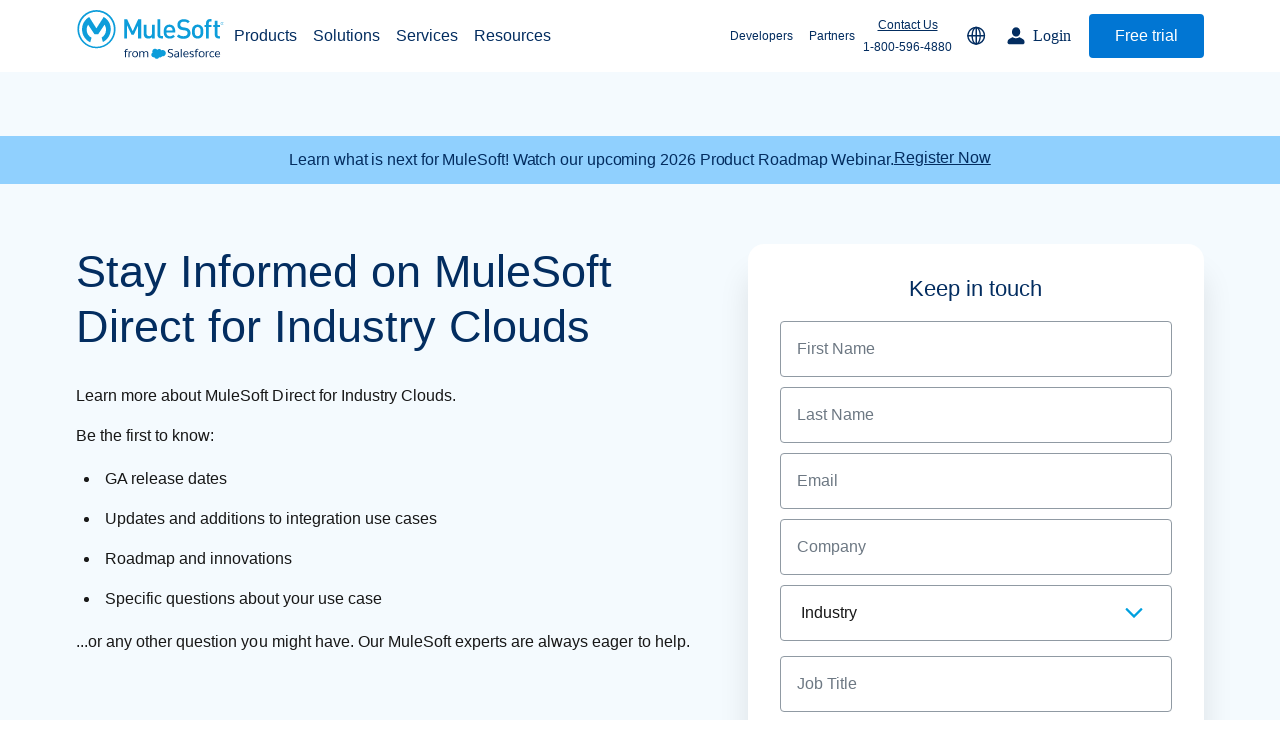

--- FILE ---
content_type: text/html; charset=UTF-8
request_url: https://www.mulesoft.com/lp/contact/mulesoft-direct
body_size: 14499
content:
<!DOCTYPE html><html lang="en" dir="ltr" prefix="content: http://purl.org/rss/1.0/modules/content/ dc: http://purl.org/dc/terms/ foaf: http://xmlns.com/foaf/0.1/ og: http://ogp.me/ns# rdfs: http://www.w3.org/2000/01/rdf-schema# schema: http://schema.org/ sioc: http://rdfs.org/sioc/ns# sioct: http://rdfs.org/sioc/types# skos: http://www.w3.org/2004/02/skos/core# xsd: http://www.w3.org/2001/XMLSchema# "><head><link rel="preconnect" href="https://resources.mulesoft.com"><link rel="preload" as="style" href="https://resources.mulesoft.com/js/forms2/css/forms2.css"><link rel="preload" as="style" href="https://resources.mulesoft.com/js/forms2/css/forms2-theme-simple.css"><link rel="preconnect" as="style" href="https://api.kickbox.com/v2/verify"><link rel="preload" href="/themes/custom/mule_foundation/fonts/open_sans/OpenSans-Regular-webfont.woff" as="font" type="font/woff" crossorigin><link rel="preload" href="/themes/custom/mule_foundation/fonts/open_sans/OpenSans-Bold-webfont.woff" as="font" type="font/woff" crossorigin><link rel="shortcut icon" href="/favicon.png" type="image/png"><link rel="stylesheet" href="https://www.mulesoft.com/themes/custom/mule_foundation/css/onetrust.css"><link rel="stylesheet" href="https://www.mulesoft.com/oneTrust/assets/onetrust.min.css"><link rel="stylesheet" href="https://www.mulesoft.com/oneTrust/assets/onetrust-mulesoft-custom.css"> <style nonce="">
.skip-link.visually-hidden {
display: none;
}
[tabindex="0"]:focus {
outline: none;
}
.ot-sdk-show-settings {
display: inline-block !important;
}#onetrust-consent-sdk #onetrust-pc-sdk button {
float: none;
}
#onetrust-consent-sdk div#onetrust-pc-sdk .category-host-list-handler {
float: left;
text-transform: none;
}#onetrust-consent-sdk #onetrust-pc-sdk button.ot-link-btn.ot-host-expand {
text-transform: none;
}body #onetrust-pc-sdk button.ot-host-box,
body #onetrust-pc-sdk button.ot-host-box:hover {
width: 100% !important;}
@media screen and (max-width: 992px){
body #onetrust-pc-sdk .ot-sdk-four.ot-sdk-columns,
body #onetrust-pc-sdk .ot-sdk-eight.ot-sdk-columns {
width: auto !important;
position: static !important;
}body #onetrust-pc-sdk.otPcTab .save-preference-btn-handler,
body #onetrust-pc-sdk.otPcTab #accept-recommended-btn-handler {
width: 200px !important;
}
}@media screen and (max-width: 650px){
body #onetrust-pc-sdk.otPcTab .save-preference-btn-handler,
body #onetrust-pc-sdk.otPcTab #accept-recommended-btn-handler {
width: 100% !important;
}}
</style><script>
</script><script>
var oneTrustScript = document.createElement('script');
oneTrustScript.type = 'text/javascript';
oneTrustScript.src = "https://www.mulesoft.com/oneTrust/scripttemplates/otSDKStub.js";
oneTrustScript.setAttribute("data-domain-script","fc594183-7384-4f03-8c43-1f81571521b7");
var host = window.location.origin;
if(host.includes('mulesoft.com')){
document.getElementsByTagName('head')[0].appendChild(oneTrustScript);
}
var optimizelyScript = document.createElement('script');
optimizelyScript.type = 'text/javascript';
optimizelyScript.src = 'https://cdn.optimizely.com/js/27439660011.js';
window.addEventListener('DOMContentLoaded', function(){
if(localStorage.getItem('otsettings') && localStorage.getItem('otsettings').includes('4')){
document.getElementsByTagName('head')[0].appendChild(optimizelyScript);
}
})
function OptanonWrapper() {
//set otsettings which stores the current cookie consent configuration
localStorage.setItem('otsettings', OptanonActiveGroups);
//load optimizely if advertising cookies are enabled
if(!document.querySelector('script[src="https://cdn.optimizely.com/js/27439660011.js"]') && localStorage.getItem('otsettings').includes('4')){
document.getElementsByTagName('head')[0].appendChild(optimizelyScript);
}
//mPulse inline consent, opt in if functional cookies enabled
if(window.BOOMR_OPT_IN){
if(localStorage.getItem('otsettings').includes('3')){
window.BOOMR_OPT_IN();
}else{
window.BOOMR_OPT_OUT();
}
}
// Add Page Available data if functional cookies are enabled
if(localStorage.getItem('otsettings').includes('3')){
const SUPPORTED_LANGUAGES = ['us', 'jp', 'fr', 'de', 'pt', 'es'];
// Get first path segment
const pathSegments = window.location.pathname.split('/').filter(segment => segment.length > 0);
const firstSegment = pathSegments.length > 0 ? pathSegments[0] : '';
const locale = SUPPORTED_LANGUAGES.includes(firstSegment.toLowerCase()) ? firstSegment.toLowerCase() : 'us';
window.dataLayer = window.dataLayer || [];
window.dataLayer.push({
'event': 'custEv_pageDataAvailable',
'page': {
'uiFramework': 'Drupal',
'locale': locale
},
});
}
}
</script><link rel="stylesheet" media="all" href="/sites/default/files/css/css_9U7jyufsbUdKhopfzbMQ9FDCOsfLhjnpU66HbzbtL7E.css?delta=0&amp;language=en&amp;theme=mule_foundation&amp;include=[base64]" /><link rel="stylesheet" media="all" href="/sites/default/files/css/css_dWMWXVGJOXyt5U7X6fqVXNAw8nlpRRYQnIuZhmb5Ypg.css?delta=1&amp;language=en&amp;theme=mule_foundation&amp;include=[base64]" /><script async defer>
(function(w,d,s,l,i){w[l]=w[l]||[];w[l].push({'gtm.start':
new Date().getTime(),event:'gtm.js'});var f=d.getElementsByTagName(s)[0],
j=d.createElement(s),dl=l!='dataLayer'?'&l='+l:'';j.async=true;j.src=
'//www.googletagmanager.com/gtm.js?id='+i+dl;f.parentNode.insertBefore(j,f);
})(window,document,'script','dataLayer', 'GTM-NH8DNZL');
</script><meta charset="utf-8" /><meta name="description" content="Contact a MuleSoft expert to learn more about: How to best address your project requirements; how MuleSoft fits into your environment; Anypoint Platform capabilities; best practices in developing and deploying enterprise integrations; specific questions about your use case ...or any other question you might have. Our MuleSoft experts are always eager to help." /><link rel="canonical" href="https://www.mulesoft.com/lp/contact/mulesoft-direct" /><meta name="generator" content="none" /><meta property="og:site_name" content="MuleSoft" /><meta property="og:url" content="https://www.mulesoft.com/lp/contact/mulesoft-direct" /><meta property="og:title" content="MuleSoft direct | MuleSoft" /><meta property="og:description" content="Contact a MuleSoft expert to learn more about: How to best address your project requirement How MuleSoft fits into your environment Anypoint Platform capabilities Best practices in developing and deploying enterprise integrations Specific questions about" /><meta property="og:image" content="https://www.mulesoft.com/sites/default/files/cmm_files/image_MuleSoft_OG.jpg" /><meta property="og:image:url" content="https://www.mulesoft.com/sites/default/files/cmm_files/image_MuleSoft_OG.jpg" /><meta property="og:image:secure_url" content="https://www.mulesoft.com/sites/default/files/cmm_files/image_MuleSoft_OG.jpg" /><meta property="og:image:alt" content="MuleSoft logo" /><meta name="twitter:card" content="summary_large_image" /><meta name="twitter:title" content="MuleSoft direct | MuleSoft" /><meta name="twitter:image:alt" content="MuleSoft logo" /><meta name="twitter:image" content="https://www.mulesoft.com/sites/default/files/cmm_files/image_MuleSoft_OG.jpg" /><meta name="MobileOptimized" content="width" /><meta name="HandheldFriendly" content="true" /><meta name="viewport" content="width=device-width, initial-scale=1.0" /><meta http-equiv="ImageToolbar" content="false" /><title>MuleSoft direct | MuleSoft</title><script type="text/javascript" async src="https://play.vidyard.com/embed/v4.js"></script>
<script>window.BOOMR_CONSENT_CONFIG={enabled:!0},"true"=="true"&&(window.BOOMR_CONSENT_CONFIG.optInRequired=!0),function(e){"use strict";if(void 0!==e.BOOMR_CONSENT_CONFIG&&!0===e.BOOMR_CONSENT_CONFIG.enabled){e.BOOMR=void 0!==e.BOOMR?e.BOOMR:{};var o=e.BOOMR;if(o.plugins=void 0!==o.plugins?o.plugins:{},!o.plugins.ConsentInlinedPlugin){var O={v:"2",OPT_COOKIE:"BOOMR_CONSENT",OPT_IN_COOKIE_VAL:"opted-in",OPT_OUT_COOKIE_VAL:"opted-out",COOKIE_EXP:365*86400,complete:!1,enabled:!0,firedPageReady:!1,deferredOptIn:!1,deferredOptOut:!1,rtCookieFromConfig:!1,bwCookieFromConfig:!1,optOut:function(){return o.utils.setCookie(O.OPT_COOKIE,O.OPT_OUT_COOKIE_VAL,O.COOKIE_EXP)?("function"==typeof o.disable&&o.disable(),O.complete=!1,O.removeBoomerangCookies(),!0):(o.error("Can not set Opt Out cookie","ConsentInlinedPlugin"),!1)},optIn:function(){return!0===O.complete||(o.utils.setCookie(O.OPT_COOKIE,O.OPT_IN_COOKIE_VAL,O.COOKIE_EXP)?("function"==typeof o.wakeUp&&o.wakeUp(),O.complete=!0,o.addVar("cip.in","1",!0),o.addVar("cip.v",O.v,!0),o.sendBeacon(),!0):(o.error("Can not set Opt In value","ConsentInlinedPlugin"),!1))},removeBoomerangCookies:function(){var e=O.rtCookieFromConfig||"RT",i=O.bwCookieFromConfig||"BA";o.utils.removeCookie(e),o.utils.removeCookie(i)},onPageReady:function(){O.firedPageReady||(O.firedPageReady=!0,O.deferredOptIn&&(O.optIn(),O.deferredOptIn=!1),O.deferredOptOut&&(O.optOut(),O.deferredOptOut=!1))}};e.BOOMR_OPT_OUT=function(){O.firedPageReady?O.optOut():O.deferredOptOut=!0},e.BOOMR_OPT_IN=function(){O.firedPageReady?O.optIn():O.deferredOptIn=!0},o.plugins.ConsentInlinedPlugin={init:function(i){return void 0!==i.RT&&void 0!==i.RT.cookie&&(O.rtCookieFromConfig=i.RT.cookie),void 0!==i.BW&&void 0!==i.BW.cookie&&(O.bwCookieFromConfig=i.BW.cookie),o.subscribe("page_ready",O.onPageReady,null,O),o.subscribe("spa_navigation",O.onPageReady,null,O),e.BOOMR_CONSENT_CONFIG.optInRequired&&o.utils.getCookie(O.OPT_COOKIE)!==O.OPT_IN_COOKIE_VAL?(O.complete=!1,this):o.utils.getCookie(O.OPT_COOKIE)===O.OPT_OUT_COOKIE_VAL?(void 0===i.RT&&(i.RT={}),i.RT.cookie="",void 0===i.BW&&(i.BW={}),i.BW.cookie="",O.complete=!1,this):(O.complete=!0,this)},is_complete:function(){return O.complete}}}}}(window);</script>
                              <script>!function(e){var n="https://s.go-mpulse.net/boomerang/";if("False"=="True")e.BOOMR_config=e.BOOMR_config||{},e.BOOMR_config.PageParams=e.BOOMR_config.PageParams||{},e.BOOMR_config.PageParams.pci=!0,n="https://s2.go-mpulse.net/boomerang/";if(window.BOOMR_API_key="HHQU2-SETTX-WPP37-3L3HU-XH9QM",function(){function e(){if(!r){var e=document.createElement("script");e.id="boomr-scr-as",e.src=window.BOOMR.url,e.async=!0,o.appendChild(e),r=!0}}function t(e){r=!0;var n,t,a,i,d=document,O=window;if(window.BOOMR.snippetMethod=e?"if":"i",t=function(e,n){var t=d.createElement("script");t.id=n||"boomr-if-as",t.src=window.BOOMR.url,BOOMR_lstart=(new Date).getTime(),e=e||d.body,e.appendChild(t)},!window.addEventListener&&window.attachEvent&&navigator.userAgent.match(/MSIE [67]\./))return window.BOOMR.snippetMethod="s",void t(o,"boomr-async");a=document.createElement("IFRAME"),a.src="about:blank",a.title="",a.role="presentation",a.loading="eager",i=(a.frameElement||a).style,i.width=0,i.height=0,i.border=0,i.display="none",o.appendChild(a);try{O=a.contentWindow,d=O.document.open()}catch(_){n=document.domain,a.src="javascript:var d=document.open();d.domain='"+n+"';void 0;",O=a.contentWindow,d=O.document.open()}if(n)d._boomrl=function(){this.domain=n,t()},d.write("<bo"+"dy onload='document._boomrl();'>");else if(O._boomrl=function(){t()},O.addEventListener)O.addEventListener("load",O._boomrl,!1);else if(O.attachEvent)O.attachEvent("onload",O._boomrl);d.close()}function a(e){window.BOOMR_onload=e&&e.timeStamp||(new Date).getTime()}if(!window.BOOMR||!window.BOOMR.version&&!window.BOOMR.snippetExecuted){window.BOOMR=window.BOOMR||{},window.BOOMR.snippetStart=(new Date).getTime(),window.BOOMR.snippetExecuted=!0,window.BOOMR.snippetVersion=14,window.BOOMR.url=n+"HHQU2-SETTX-WPP37-3L3HU-XH9QM";var i=document.currentScript||document.getElementsByTagName("script")[0],o=i.parentNode,r=!1,d=document.createElement("link");if(d.relList&&"function"==typeof d.relList.supports&&d.relList.supports("preload")&&"as"in d)window.BOOMR.snippetMethod="p",d.href=window.BOOMR.url,d.rel="preload",d.as="script",d.addEventListener("load",e),d.addEventListener("error",function(){t(!0)}),setTimeout(function(){if(!r)t(!0)},3e3),BOOMR_lstart=(new Date).getTime(),o.appendChild(d);else t(!1);if(window.addEventListener)window.addEventListener("load",a,!1);else if(window.attachEvent)window.attachEvent("onload",a)}}(),"".length>0)if(e&&"performance"in e&&e.performance&&"function"==typeof e.performance.setResourceTimingBufferSize)e.performance.setResourceTimingBufferSize();!function(){if(BOOMR=e.BOOMR||{},BOOMR.plugins=BOOMR.plugins||{},!BOOMR.plugins.AK){var n=""=="true"?1:0,t="",a="aokolbax2khly2lqgvja-f-a73abe8c0-clientnsv4-s.akamaihd.net",i="false"=="true"?2:1,o={"ak.v":"39","ak.cp":"594852","ak.ai":parseInt("387968",10),"ak.ol":"0","ak.cr":10,"ak.ipv":4,"ak.proto":"h2","ak.rid":"c1bd61c","ak.r":47358,"ak.a2":n,"ak.m":"a","ak.n":"essl","ak.bpcip":"3.148.229.0","ak.cport":52312,"ak.gh":"23.208.24.234","ak.quicv":"","ak.tlsv":"tls1.2","ak.0rtt":"","ak.0rtt.ed":"","ak.csrc":"-","ak.acc":"","ak.t":"1768961362","ak.ak":"hOBiQwZUYzCg5VSAfCLimQ==xIgKYkYM/uRt7Lg6nPGfqMfOK2iawgsBX1EdVwnmqHCgclR8cjgUkVt5h7MvSsXbOaw8ABbFyO7Q9w10tsJWdt8Ew20hodVNytiuurTZiqI9irJOkNHapeiTkgSq/qAd/bGF3jBrKC/f3SG2SYkK9fUMOaSgyXT/4tqQI5vLINioVo9WKBaqLS2b1CNAWb5Z9/DPg47uu7NY0NKHlYDe4CcfZjKvUbdvt0qpLVDoWeiak6auqSj2rMz2CkFAZmY2mt5/U4GFq0j2PZ/tfMINhrMm5u/dRNYhmOZI8SgR4gCCAvgAzQx/anRQmu8ms1Qfrp4rialjfJhFtdaDzgYSHlqCPGMhRCOBGegPxHGEI5vqj0ruKKUNDT1eVUspRzt7QS9HjIbjJesRLTMeDuyOv+H9epL3NX408PacnOUY4HU=","ak.pv":"832","ak.dpoabenc":"","ak.tf":i};if(""!==t)o["ak.ruds"]=t;var r={i:!1,av:function(n){var t="http.initiator";if(n&&(!n[t]||"spa_hard"===n[t]))o["ak.feo"]=void 0!==e.aFeoApplied?1:0,BOOMR.addVar(o)},rv:function(){var e=["ak.bpcip","ak.cport","ak.cr","ak.csrc","ak.gh","ak.ipv","ak.m","ak.n","ak.ol","ak.proto","ak.quicv","ak.tlsv","ak.0rtt","ak.0rtt.ed","ak.r","ak.acc","ak.t","ak.tf"];BOOMR.removeVar(e)}};BOOMR.plugins.AK={akVars:o,akDNSPreFetchDomain:a,init:function(){if(!r.i){var e=BOOMR.subscribe;e("before_beacon",r.av,null,null),e("onbeacon",r.rv,null,null),r.i=!0}return this},is_complete:function(){return!0}}}}()}(window);</script></head><body class="lang-en section-lp mkto-dl-page brc path-node node--type-download-page" class="lang-en section-lp mkto-dl-page brc path-node node--type-download-page"><noscript><iframe src="https://www.googletagmanager.com/ns.html?id=GTM-NH8DNZL"
height="0" width="0" style="display:none;visibility:hidden"></iframe></noscript><script src="https://www.mulesoft.com/onClicks/app.js" defer></script><a href="#main-content" class="visually-hidden focusable skip-link"> Skip to main content</a><div class="dialog-off-canvas-main-canvas" data-off-canvas-main-canvas><div class="off-canvas-wrapper "><div class="inner-wrap off-canvas-wrapper-inner" id="inner-wrap" data-off-canvas-wrapper> <aside id="left-off-canvas-menu" class="off-canvas left-off-canvas-menu position-left" role="complementary" data-off-canvas> </aside> <aside id="right-off-canvas-menu" class="off-canvas right-off-canvas-menu position-right" role="complementary" data-off-canvas> </aside><div class="off-canvas-content" data-off-canvas-content><div class="off-canvas-content-header"><div data-nav-version="1.0.0" class="ms-com-content ms-com-content-header br-nav updated-contact-pages new-nav no-helmet "><div ></div> <header class="ms-com-header desktop-header"><div class="header-overlay"></div><div class="header-wrapper"><div class="header-inside"> <a href="https://www.mulesoft.com" class="logo" aria-label="Link to MuleSoft homepage"></a> <a href="#main" class="mule-button solid skip-to-content">Skip to main content</a><div> <nav role="navigation" aria-label="Main" id="block-mainnavigation" class="block-mainnavigation"><ul class="menu menu--simple-mega-menu" role="menu"><li class="menu-item" role="menuitem" aria-label="Products"> <span target="_self" class="main-menu-product" data-simple-mega-menu="166">Products</span><div class="mega-menu-wrapper"><div class="mega-menu-background"></div><div class="simple-mega-menu mega-menu-item simple-mega-menu-type-megamenu view-mode-after"><div class="field field--simple-mega-menu-field-header field--name-field-header field--type-text-long field--label-hidden field__item"><div class="mega-menu-item-header product"><div class="mega-menu-full-container"><div class="full-left-menu"><div class="mega-menu-container-left"> <nav class="nav-intro"><span class="menu-label">For IT Teams</span><a class="nav-main-title" href="https://www.mulesoft.com/platform/enterprise-integration" role="menuitem"><span class="title">Anypoint Platform</span> <span>World’s #1 integration and API platform</span></a> </nav><div class="anypoint-menu"> <nav class="menu"><span class="menu-label" role="heading">Integration</span> <a href="https://www.mulesoft.com/platform/api/anypoint-code-builder" role="menuitem">Code Builder</a> <a href="https://www.mulesoft.com/platform/exchange" role="menuitem">Exchange</a> <a href="https://www.mulesoft.com/platform/cloud-connectors" role="menuitem">Connectors</a> <a href="https://www.mulesoft.com/platform/ai/model-context-protocol" role="menuitem">MCP Support</a></nav> <nav class="menu"><span class="menu-label" role="heading">API management</span> <a href="https://www.mulesoft.com/platform/api/flex-api-gateway" role="menuitem">Flex Gateway</a> <a href="https://www.mulesoft.com/platform/api/governance-anypoint" role="menuitem">API Governance</a> <a href="https://www.mulesoft.com/platform/api/monitoring-anypoint" role="menuitem">Monitoring</a> <a href="https://www.mulesoft.com/platform/api/manager" role="menuitem">API Manager</a> </nav> <a class="see-all-link" href="https://www.mulesoft.com/platform/anypoint-platform-features" role="menuitem">See all</a></div></div><div class="try-free"> <nav class="menu"><span class="menu-label" role="heading">Try for free</span> <a href="https://anypoint.mulesoft.com/login/#/signup?apintent=generic" role="menuitem" target="_blank">Sign up to Anypoint Platform<span class="external-link" aria-label="external link"></span></a> <a href="https://www.mulesoft.com/lp/dl/anypoint-mule-studio" role="menuitem">Download Anypoint Code Builder, Studio, Mule</a></nav></div></div><div class="full-right-menu"><div class="mega-menu-container-right"> <nav class="nav-intro with-flags"><span class="menu-label">For Business Teams</span> <a class="nav-main-title" href="https://www.mulesoft.com/platform/flow-integration" role="menuitem"><span class="title">MuleSoft for Flow: Integration</span> <span>Point to point integration with clicks, not code</span></a> <a class="nav-main-title" href="https://www.mulesoft.com/platform/intelligent-document-processing" role="menuitem"> <span class="title">MuleSoft IDP</span> <span>Extract unstructured data from documents with AI</span></a> <a class="nav-main-title" href="https://www.mulesoft.com/platform/rpa" role="menuitem"> <span class="title">MuleSoft RPA</span> <span>Automate tasks with bots</span></a> <a class="nav-main-title" href="https://dataloader.io/" target="_blank" role="menuitem"> <span class="title">Dataloader.io</span> <span>Securely import and export unlimited Salesforce data</span></a> </nav> <nav class="nav-intro with-flags"><span class="menu-label">For AI</span><a class="nav-main-title" href="https://www.mulesoft.com/ai/agent-fabric" role="menuitem"><span class="title">MuleSoft Agent Fabric</span><span>Govern and orchestrate every AI agent</span></a><a class="nav-main-title" href="https://www.mulesoft.com/platform/agentforce" role="menuitem"><span class="title">Agentforce MuleSoft</span> <span>Power Agentforce with APIs and actions</span></a> <a class="nav-main-title" href="https://www.mulesoft.com/ai/einstein-for-mulesoft" role="menuitem"> <span class="title">Einstein for MuleSoft</span> <span>Build integrations and automations faster using natural language</span></a> </nav></div></div></div></div></div><div class="field field--simple-mega-menu-field-footer field--name-field-footer field--type-text-long field--label-hidden field__item"><a class="mega-menu-item-footer" href="https://www.mulesoft.com/platform/ai/model-context-protocol"><div class="featured-left-content square-img"><div class="loading-lazy"><div class="mega-menu-item-footer-featured-content"> <img alt="A graphic of MuleSoft MCP Support" loading="lazy" src="https://www.mulesoft.com/sites/default/files/cmm_files/hero_image--3-.png" /></div></div></div><div class="featured-right-content"><p> <span class="mega-menu-item-footer-featured-content">MuleSoft MCP Support is now available</span></p><p class="content-link"></p><div class="mega-menu-item-footer-featured-content"> Learn how to transform your APIs to agent ready assets in minutes.</div><div class="mega-menu-item-footer-featured-content"> <span class="arrow-link">Learn more</span></div></div></a></div></div></div></li><li class="menu-item" role="menuitem" aria-label="Solutions"> <span target="_self" class="main-menu-solutions" data-simple-mega-menu="171">Solutions</span><div class="mega-menu-wrapper"><div class="mega-menu-background"></div><div class="simple-mega-menu mega-menu-item simple-mega-menu-type-megamenu view-mode-after"><div class="field field--simple-mega-menu-field-header field--name-field-header field--type-text-long field--label-hidden field__item"><div class="mega-menu-item-header product"><div class="mega-menu-full-container"><div class="full-left-menu"><div class="mega-menu-container-left"><div class="solutions-menu"> <nav class="menu"> <span class="menu-label" role="heading">Featured Solutions</span> <a class="solutions-title" href="https://www.mulesoft.com/api/management" role="menuitem"> <span class="title">API Management</span> <span class="small-intro">Manage and secure any API, built and deployed anywhere</span> </a> <a class="solutions-title" href="https://www.mulesoft.com/integration" role="menuitem"> <span class="title">Integration</span> <span class="small-intro">Connect any system, data, or API to integrate at scale</span> </a> <a class="solutions-title" href="https://www.mulesoft.com/automation" role="menuitem"> <span class="title">Automation</span> <span class="small-intro">Automate processes and tasks for every team</span> </a> <a class="solutions-title" href="https://www.mulesoft.com/platform/ai" role="menuitem"> <span class="title">MuleSoft AI</span> <span class="small-intro">Connect data and automate workflows with AI</span> </a> </nav> <nav class="menu"> <span class="menu-label" role="heading">Featured Integration</span> <a class="solutions-title" href="https://www.mulesoft.com/integration/salesforce" role="menuitem"> <span class="title">Salesforce</span> <span class="small-intro">Power connected experiences with Salesforce integration</span> </a> <a class="solutions-title" href="https://www.mulesoft.com/integration/sap" role="menuitem"> <span class="title">SAP</span> <span class="small-intro">Unlock SAP and connect your IT landscape</span> </a> <a class="solutions-title" href="https://www.mulesoft.com/integration-solutions/soa/aws" role="menuitem"> <span class="title">AWS</span> <span class="small-intro">Get the most out of AWS with integration and APIs</span> </a> <a class="solutions-title" href="https://www.mulesoft.com/small-business" role="menuitem"> <span class="title">Small business</span> <span class="small-intro">Unlock AI-powered success for your small business</span> </a> </nav></div></div></div><div class="full-right-menu"><div class="mega-menu-container-right"> <nav class="menu"> <span class="menu-label" role="heading">By Industry</span> <a href="https://www.mulesoft.com/solutions/financial-services" role="menuitem">Financial services</a> <a href="https://www.mulesoft.com/integration-solutions/soa/government" role="menuitem">Government</a> <a href="https://www.mulesoft.com/healthcare" role="menuitem">Healthcare and life sciences</a> <a href="https://www.mulesoft.com/integration-solutions/soa/higher-education" role="menuitem">Higher education</a> <a href="https://www.mulesoft.com/integration-solutions/soa/insurance" role="menuitem">Insurance</a> <a href="https://www.mulesoft.com/integration-solutions/api/manufacturing-edi-erp" role="menuitem">Manufacturing</a> <a href="https://www.mulesoft.com/integration-solutions/soa/digital-media" role="menuitem">Media and telecom</a> <a href="https://www.mulesoft.com/integration-solutions/saas/retail" role="menuitem">Retail</a> <a href="https://www.mulesoft.com/integration-solutions/soa/consumer-goods" role="menuitem">Consumer goods</a> </nav> <nav class="menu"> <span class="menu-label" role="heading">By Initiative</span> <a href="https://www.mulesoft.com/integration/b2b-edi-platform" role="menuitem">B2B EDI integration</a> <a href="https://www.mulesoft.com/integration-solutions/api/devops" role="menuitem">DevOps</a> <a href="https://www.mulesoft.com/ecommerce" role="menuitem">eCommerce</a> <a href="https://www.mulesoft.com/event-driven-architecture" role="menuitem">Event-Driven Architecture</a> <a href="https://www.mulesoft.com/integration-solutions/api/ipaas" role="menuitem">iPaaS</a> <a href="https://www.mulesoft.com/legacy-system-modernization/legacy-system-modernization-solution" role="menuitem">Legacy system modernization</a> <a href="https://www.mulesoft.com/integration/microservices" role="menuitem">Microservices</a> <a href="https://www.mulesoft.com/integration/move-to-the-cloud" role="menuitem">Move to the cloud</a> <a href="https://www.mulesoft.com/integration-solutions/api/omnichannel" role="menuitem">Omnichannel</a> <a href="https://www.mulesoft.com/integration-solutions/api/saas" role="menuitem">SaaS integration</a> <a href="https://www.mulesoft.com/integration-solutions/api/360-degree-view-customer" role="menuitem">Single view of customer</a> </nav><div class="see-all-wrapper"> <a class="see-all-link" href="https://www.mulesoft.com/integration-solutions" role="menuitem">See all solutions</a></div></div></div></div></div></div><div class="field field--simple-mega-menu-field-footer field--name-field-footer field--type-text-long field--label-hidden field__item"><a class="mega-menu-item-footer" href="https://www.mulesoft.com/lp/ebook/api/salesforce-integration-customer-360"><div class="featured-left-content square-img"><div class="loading-lazy"><div class="mega-menu-item-footer-featured-content"> <img alt="An image of the ebook cover: Create Connected Experiences with MuleSoft + AI" loading="lazy" src="https://www.mulesoft.com/sites/default/files/cmm_files/image-mulesoft-solutions-create-connected-experiences-with-ai.png"></div></div></div><div class="featured-right-content"><p> <span class="mega-menu-item-footer-featured-content">Create connected experiences with AI</span></p><p class="content-link"></p><div class="mega-menu-item-footer-featured-content"> Learn the critical steps to developing an AI strategy and foundation.</div><div class="mega-menu-item-footer-featured-content"> <span class="arrow-link">Read more</span></div></div></a></div></div></div></li><li class="menu-item" role="menuitem" aria-label="Services"> <span target="_self" class="main-menu-services" data-simple-mega-menu="176">Services</span><div class="mega-menu-wrapper"><div class="mega-menu-background"></div><div class="simple-mega-menu mega-menu-item simple-mega-menu-type-megamenu view-mode-after"><div class="field field--simple-mega-menu-field-header field--name-field-header field--type-text-long field--label-hidden field__item"><div class="mega-menu-item-header product"><div class="mega-menu-full-container"><div class="full-left-menu"><div class="mega-menu-container-left"><div class="services-menu"> <nav class="menu"> <span class="menu-label" role="heading">Training</span> <a class="services-title" href="https://trailheadacademy.salesforce.com/products/mulesoft#f-products=Mulesoft" target=”_blank” role="menuitem">Courses</a> <a class="services-title" href="https://trailheadacademy.salesforce.com/products/mulesoft#f-products=MuleSoft” target=”_blank” role="menuitem">Certifications</a> <a class="services-title" href="https://trailhead.salesforce.com/help?article=Salesforce-Learning-Credits-FAQ-and-Redemption-Process" target=”_blank” role="menuitem">Training credits</a> </nav> <nav class="menu"> <span class="menu-label" role="heading">Customer success</span> <a class="services-title" href="https://www.mulesoft.com/support-and-services/consulting" role="menuitem">MuleSoft Catalyst</a> <a class="services-title" href="https://www.mulesoft.com/support-and-services/mobilize-consulting-solutions" role="menuitem">Business Value Services</a> </nav> <nav class="menu"> <span class="menu-label" role="heading">Support</span> <a class="services-title" href="https://help.mulesoft.com/s/" role="menuitem">Help Center</a> <a class="services-title" href="https://trailhead.salesforce.com/trailblazer-community/neighborhoods/mulesoft" role="menuitem">Community Forums</a> </nav></div></div></div></div></div></div><div class="field field--simple-mega-menu-field-footer field--name-field-footer field--type-text-long field--label-hidden field__item"><a class="mega-menu-item-footer" href="https://www.mulesoft.com/lp/whitepaper/3-predictions-future-of-connected-ai-agents"><div class="featured-left-content large-img"><div class="loading-lazy"><div class="mega-menu-item-footer-featured-content"> <img alt="An image of the ebook cover: 3 Predictions for the Future of Connected AI Agents" loading="lazy" src="https://www.mulesoft.com/sites/default/files/cmm_files/image-mulesoft-services-future-of-connected-ai-agents.png"></div></div></div><div class="featured-right-content"><p> <span class="mega-menu-item-footer-featured-content">Future of connected AI agents</span></p><p class="content-link"></p><div class="mega-menu-item-footer-featured-content">Discover how to prepare for the future of autonomous AI agents.</div><div class="mega-menu-item-footer-featured-content"> <span class="arrow-link">Read more</span></div></div></a></div></div></div></li><li class="menu-item" role="menuitem" aria-label="Resources"> <span target="_self" class="main-menu-resources" data-simple-mega-menu="181">Resources</span><div class="mega-menu-wrapper"><div class="mega-menu-background"></div><div class="simple-mega-menu mega-menu-item simple-mega-menu-type-megamenu view-mode-after"><div class="field field--simple-mega-menu-field-header field--name-field-header field--type-text-long field--label-hidden field__item"><div class="mega-menu-item-header resources"><div class="mega-menu-full-container"><div class="full-left-menu"><div class="mega-menu-container-left"><div class="anypoint-menu"> <nav class="menu"> <span class="menu-label">Featured Resources</span> <a class="resources-title" href="https://www.mulesoft.com/community" role="menuitem">Community</a> <a class="resources-title" href="https://www.mulesoft.com/case-studies" role="menuitem">Customer stories</a> <a class="resources-title" href="https://www.salesforce.com/news/products/mulesoft/" target="_blank" role="menuitem">Newsroom</a> <a class="resources-title" href="https://www.linkedin.com/newsletters/technically-speaking-7140068811264651264/" target="_blank" role="menuitem">Newsletter sign-up</a> </nav></div><nav class="menu"> <span class="menu-label" role="heading">Explore</span> <a class="resources-title" href="https://www.mulesoft.com/webinars" role="menuitem">Webinars</a> <a class="resources-title" href="https://www.mulesoft.com/integration-resources?type[0]=demo" role="menuitem">Demos</a> <a class="resources-title" href="https://videos.mulesoft.com/" role="menuitem">Videos</a> <a class="resources-title" href="https://www.mulesoft.com/reports" role="menuitem">Analyst reports</a> <a class="resources-title" href="https://www.mulesoft.com/ebook" role="menuitem">eBooks</a> <a class="resources-title" href="https://www.mulesoft.com/whitepaper/integration-use-cases" role="menuitem">Whitepapers</a> <a class="resources-title" href="https://www.mulesoft.com/infographics" role="menuitem">Infographics</a> <a class="resources-title" href="https://www.mulesoft.com/resources/articles" role="menuitem">Articles</a> <a class="resources-title" href="https://blogs.mulesoft.com/bloghome/" role="menuitem">Blog</a> <a class="resources-title" href="https://www.mulesoft.com/api-university/what-are-apis-and-how-do-they-work" role="menuitem">API University</a> </nav></div><div class="see-all-wrapper"> <a class="see-all-link" href="https://www.mulesoft.com/integration-resources">See all resources</a></div></div><div class="full-right-menu"><div class="mega-menu-container-right"> <nav class="menu"> <span class="menu-label">Events</span> <a class="resources-title" href="https://mulesoft.com/connect-ai" role="menuitem">MuleSoft Connect:AI</a> <a class="resources-title" href="https://www.mulesoft.com/dreamforce" role="menuitem">MuleSoft at Dreamforce</a> <a class="resources-title" href="https://www.salesforce.com/trailblazerdx" target="_blank" role="menuitem">MuleSoft at TrailblazerDX</a> <a class="resources-title" href="https://meetups.mulesoft.com/" role="menuitem">Community Meetups</a> <a class="resources-title" href="https://www.mulesoft.com/events" role="menuitem">All events</a> </nav></div></div></div></div></div><div class="field field--simple-mega-menu-field-footer field--name-field-footer field--type-text-long field--label-hidden field__item"><a class="mega-menu-item-footer" href="https://www.salesforce.com/plus/experience/dreamforce_2025/series/it_at_dreamforce_2025/episode/episode-s1e3"><div class="featured-left-content large-img"><div class="loading-lazy"><div class="mega-menu-item-footer-featured-content"> <img alt="Image showing two people greeting each other" loading="lazy" src="https://www.mulesoft.com/sites/default/files/cmm_files/resourcesmulesoft.jpg"></div></div></div><div class="featured-right-content"><p> <span class="mega-menu-item-footer-featured-content"> Supercharge developers. Govern and orchestrate agents. </span></p><p class="content-link"></p><div class="mega-menu-item-footer-featured-content">Relive the best moments from Dreamforce with our on-demand sessions.</div><div class="mega-menu-item-footer-featured-content"> <span class="arrow-link">Start watching</span></div></div></a></div></div></div></li></ul> </nav><nav role="navigation" aria-label="Main Navigation Right" id="block-mainnavigationright" class="block-mainnavigationright"><ul class="menu menu--simple-mega-menu" role="menu"><li class="menu-item" role="menuitem" aria-label="Developers"> <span target="_self" class="main-menu-developers" data-simple-mega-menu="31">Developers</span><div class="mega-menu-wrapper"><div class="mega-menu-background"></div><div class="simple-mega-menu mega-menu-item simple-mega-menu-type-megamenu view-mode-after"><div class="field field--simple-mega-menu-field-header field--name-field-header field--type-text-long field--label-hidden field__item"><article class="mega-menu-item-header"><nav class="menu"><p><a href="https://developer.mulesoft.com/">Getting started</a> <a href="https://www.mulesoft.com/community">Community</a> <a href="https://trailheadacademy.salesforce.com/products/mulesoft#f-products=Mulesoft" target="”_blank”">Training</a> <a href="https://developer.mulesoft.com/tutorials-and-howtos">Tutorials</a> <a href="https://docs.mulesoft.com/general/">Documentation</a></p></nav></article></div></div></div></li><li class="menu-item" role="menuitem" aria-label="Partners"> <span target="_self" class="main-menu-partners" data-simple-mega-menu="26">Partners</span><div class="mega-menu-wrapper"><div class="mega-menu-background"></div><div class="simple-mega-menu mega-menu-item simple-mega-menu-type-megamenu view-mode-after"><div class="field field--simple-mega-menu-field-header field--name-field-header field--type-text-long field--label-hidden field__item"><article class="mega-menu-item-header"><nav class="menu"><span style="margin-top: 0;">For customers</span> <a href="https://www.mulesoft.com/integration-partner/finder">Find a partner</a> <span style="margin-top: 20px;">For partners</span> <a href="https://www.mulesoft.com/integration-partner/become-partner">Become a partner</a></nav></article></div></div></div></li></ul> </nav></div> <section class="right-side"><div class="contact"> <a href="https://www.mulesoft.com/contact" class="contact-link">Contact Us</a> <span>1-800-596-4880</span></div><ul class="menu menu--simple-mega-menu" role="menu"><li class="menu-item flyout-right lang-selector main-menu-language" role="menuitem" aria-label="Language" aria-expanded="false" aria-haspopup="true"> <span class="globe-icon"></span><div class="mega-menu-wrapper"><div class="mega-menu-background"></div><div class="simple-mega-menu mega-menu-item simple-mega-menu-type-megamenu view-mode-after"><div class="field-wrapper field field-simple-mega-menu--field-header field-name-field-header field-type-text-long field-label-hidden"><div class="field-items"><div class="field-item"><div class="mega-menu-item-header"> <nav class="menu language-selector notranslate"> <a href="/" class="english" role="menuitem" data-shortlan="en">English <span class="sub">(Full site)</span></a> <a href="/fr" class="french" role="menuitem" data-shortlan="fr">Français</a> <a href="/de" class="german" role="menuitem" data-shortlan="de">Deutsch</a> <a href="/pt" class="portuguese" role="menuitem" data-shortlan="pt">Português</a> <a href="/es" class="spanish" role="menuitem" data-shortlan="es">Español</a> <a href="/jp" class="japanese" role="menuitem" data-shortlan="ja">日本語</a> </nav></div></div></div></div></div></div></li><li class="menu-item flyout-right main-menu-login" role="menuitem" aria-expanded="false" aria-haspopup="true"> <span class="login-icon">Login</span><div class="mega-menu-wrapper"><div class="mega-menu-background"></div><div class="simple-mega-menu mega-menu-item simple-mega-menu-type-megamenu view-mode-after"><div class="field-wrapper field field-simple-mega-menu--field-header field-name-field-header field-type-text-long field-label-hidden"><div class="field-items"><div class="field-item"><div class="mega-menu-item-header"> <nav class="menu"> <a href="https://anypoint.mulesoft.com/login/#/signin?apintent=generic" role="menuitem" target="_blank" >Anypoint Platform <span class="external-link" aria-label="external link"></span></a> <a href="https://composer.mulesoft.com/login/sign-in" role="menuitem" target="_blank" >Composer <span class="external-link" aria-label="external link"></span></a> <a href="https://help.mulesoft.com/s/login/" role="menuitem" target="_blank" >Help Center <span class="external-link" aria-label="external link"></span></a> </nav></div></div></div></div></div></div></li><li class="no-children free-trial-btn" role="menuitem"> <a href="https://anypoint.mulesoft.com/login/#/signup?apintent=generic" class="button blue-button">Free trial</a></li></ul> </section></div></div> </header> <header class="ms-com-header mobile-header"><div class="mobile-header-top"> <a href="https://www.mulesoft.com/" class="logo" aria-label="Link to MuleSoft homepage"></a> <section class="right-side"><div class="menu-ham" tabindex="0"> <span></span> <span></span> <span></span></div> </section></div><div class="mobile-header-bottom"> <nav class="mobile-nav"><div> <nav role="navigation" aria-label="Main" id="block-mainnavigation" class="block-mainnavigation"><ul class="menu menu--simple-mega-menu" role="menu"><li class="menu-item" role="menuitem" aria-label="Products"> <span target="_self" class="main-menu-product" data-simple-mega-menu="166">Products</span><div class="mega-menu-wrapper"><div class="mega-menu-background"></div><div class="simple-mega-menu mega-menu-item simple-mega-menu-type-megamenu view-mode-after"><div class="field field--simple-mega-menu-field-header field--name-field-header field--type-text-long field--label-hidden field__item"><div class="mega-menu-item-header product"><div class="mega-menu-full-container"><div class="full-left-menu"><div class="mega-menu-container-left"> <nav class="nav-intro"><span class="menu-label">For IT Teams</span><a class="nav-main-title" href="https://www.mulesoft.com/platform/enterprise-integration" role="menuitem"><span class="title">Anypoint Platform</span> <span>World’s #1 integration and API platform</span></a> </nav><div class="anypoint-menu"> <nav class="menu"><span class="menu-label" role="heading">Integration</span> <a href="https://www.mulesoft.com/platform/api/anypoint-code-builder" role="menuitem">Code Builder</a> <a href="https://www.mulesoft.com/platform/exchange" role="menuitem">Exchange</a> <a href="https://www.mulesoft.com/platform/cloud-connectors" role="menuitem">Connectors</a> <a href="https://www.mulesoft.com/platform/ai/model-context-protocol" role="menuitem">MCP Support</a></nav> <nav class="menu"><span class="menu-label" role="heading">API management</span> <a href="https://www.mulesoft.com/platform/api/flex-api-gateway" role="menuitem">Flex Gateway</a> <a href="https://www.mulesoft.com/platform/api/governance-anypoint" role="menuitem">API Governance</a> <a href="https://www.mulesoft.com/platform/api/monitoring-anypoint" role="menuitem">Monitoring</a> <a href="https://www.mulesoft.com/platform/api/manager" role="menuitem">API Manager</a> </nav> <a class="see-all-link" href="https://www.mulesoft.com/platform/anypoint-platform-features" role="menuitem">See all</a></div></div><div class="try-free"> <nav class="menu"><span class="menu-label" role="heading">Try for free</span> <a href="https://anypoint.mulesoft.com/login/#/signup?apintent=generic" role="menuitem" target="_blank">Sign up to Anypoint Platform<span class="external-link" aria-label="external link"></span></a> <a href="https://www.mulesoft.com/lp/dl/anypoint-mule-studio" role="menuitem">Download Anypoint Code Builder, Studio, Mule</a></nav></div></div><div class="full-right-menu"><div class="mega-menu-container-right"> <nav class="nav-intro with-flags"><span class="menu-label">For Business Teams</span> <a class="nav-main-title" href="https://www.mulesoft.com/platform/flow-integration" role="menuitem"><span class="title">MuleSoft for Flow: Integration</span> <span>Point to point integration with clicks, not code</span></a> <a class="nav-main-title" href="https://www.mulesoft.com/platform/intelligent-document-processing" role="menuitem"> <span class="title">MuleSoft IDP</span> <span>Extract unstructured data from documents with AI</span></a> <a class="nav-main-title" href="https://www.mulesoft.com/platform/rpa" role="menuitem"> <span class="title">MuleSoft RPA</span> <span>Automate tasks with bots</span></a> <a class="nav-main-title" href="https://dataloader.io/" target="_blank" role="menuitem"> <span class="title">Dataloader.io</span> <span>Securely import and export unlimited Salesforce data</span></a> </nav> <nav class="nav-intro with-flags"><span class="menu-label">For AI</span><a class="nav-main-title" href="https://www.mulesoft.com/ai/agent-fabric" role="menuitem"><span class="title">MuleSoft Agent Fabric</span><span>Govern and orchestrate every AI agent</span></a><a class="nav-main-title" href="https://www.mulesoft.com/platform/agentforce" role="menuitem"><span class="title">Agentforce MuleSoft</span> <span>Power Agentforce with APIs and actions</span></a> <a class="nav-main-title" href="https://www.mulesoft.com/ai/einstein-for-mulesoft" role="menuitem"> <span class="title">Einstein for MuleSoft</span> <span>Build integrations and automations faster using natural language</span></a> </nav></div></div></div></div></div><div class="field field--simple-mega-menu-field-footer field--name-field-footer field--type-text-long field--label-hidden field__item"><a class="mega-menu-item-footer" href="https://www.mulesoft.com/platform/ai/model-context-protocol"><div class="featured-left-content square-img"><div class="loading-lazy"><div class="mega-menu-item-footer-featured-content"> <img alt="A graphic of MuleSoft MCP Support" loading="lazy" src="https://www.mulesoft.com/sites/default/files/cmm_files/hero_image--3-.png" /></div></div></div><div class="featured-right-content"><p> <span class="mega-menu-item-footer-featured-content">MuleSoft MCP Support is now available</span></p><p class="content-link"></p><div class="mega-menu-item-footer-featured-content"> Learn how to transform your APIs to agent ready assets in minutes.</div><div class="mega-menu-item-footer-featured-content"> <span class="arrow-link">Learn more</span></div></div></a></div></div></div></li><li class="menu-item" role="menuitem" aria-label="Solutions"> <span target="_self" class="main-menu-solutions" data-simple-mega-menu="171">Solutions</span><div class="mega-menu-wrapper"><div class="mega-menu-background"></div><div class="simple-mega-menu mega-menu-item simple-mega-menu-type-megamenu view-mode-after"><div class="field field--simple-mega-menu-field-header field--name-field-header field--type-text-long field--label-hidden field__item"><div class="mega-menu-item-header product"><div class="mega-menu-full-container"><div class="full-left-menu"><div class="mega-menu-container-left"><div class="solutions-menu"> <nav class="menu"> <span class="menu-label" role="heading">Featured Solutions</span> <a class="solutions-title" href="https://www.mulesoft.com/api/management" role="menuitem"> <span class="title">API Management</span> <span class="small-intro">Manage and secure any API, built and deployed anywhere</span> </a> <a class="solutions-title" href="https://www.mulesoft.com/integration" role="menuitem"> <span class="title">Integration</span> <span class="small-intro">Connect any system, data, or API to integrate at scale</span> </a> <a class="solutions-title" href="https://www.mulesoft.com/automation" role="menuitem"> <span class="title">Automation</span> <span class="small-intro">Automate processes and tasks for every team</span> </a> <a class="solutions-title" href="https://www.mulesoft.com/platform/ai" role="menuitem"> <span class="title">MuleSoft AI</span> <span class="small-intro">Connect data and automate workflows with AI</span> </a> </nav> <nav class="menu"> <span class="menu-label" role="heading">Featured Integration</span> <a class="solutions-title" href="https://www.mulesoft.com/integration/salesforce" role="menuitem"> <span class="title">Salesforce</span> <span class="small-intro">Power connected experiences with Salesforce integration</span> </a> <a class="solutions-title" href="https://www.mulesoft.com/integration/sap" role="menuitem"> <span class="title">SAP</span> <span class="small-intro">Unlock SAP and connect your IT landscape</span> </a> <a class="solutions-title" href="https://www.mulesoft.com/integration-solutions/soa/aws" role="menuitem"> <span class="title">AWS</span> <span class="small-intro">Get the most out of AWS with integration and APIs</span> </a> <a class="solutions-title" href="https://www.mulesoft.com/small-business" role="menuitem"> <span class="title">Small business</span> <span class="small-intro">Unlock AI-powered success for your small business</span> </a> </nav></div></div></div><div class="full-right-menu"><div class="mega-menu-container-right"> <nav class="menu"> <span class="menu-label" role="heading">By Industry</span> <a href="https://www.mulesoft.com/solutions/financial-services" role="menuitem">Financial services</a> <a href="https://www.mulesoft.com/integration-solutions/soa/government" role="menuitem">Government</a> <a href="https://www.mulesoft.com/healthcare" role="menuitem">Healthcare and life sciences</a> <a href="https://www.mulesoft.com/integration-solutions/soa/higher-education" role="menuitem">Higher education</a> <a href="https://www.mulesoft.com/integration-solutions/soa/insurance" role="menuitem">Insurance</a> <a href="https://www.mulesoft.com/integration-solutions/api/manufacturing-edi-erp" role="menuitem">Manufacturing</a> <a href="https://www.mulesoft.com/integration-solutions/soa/digital-media" role="menuitem">Media and telecom</a> <a href="https://www.mulesoft.com/integration-solutions/saas/retail" role="menuitem">Retail</a> <a href="https://www.mulesoft.com/integration-solutions/soa/consumer-goods" role="menuitem">Consumer goods</a> </nav> <nav class="menu"> <span class="menu-label" role="heading">By Initiative</span> <a href="https://www.mulesoft.com/integration/b2b-edi-platform" role="menuitem">B2B EDI integration</a> <a href="https://www.mulesoft.com/integration-solutions/api/devops" role="menuitem">DevOps</a> <a href="https://www.mulesoft.com/ecommerce" role="menuitem">eCommerce</a> <a href="https://www.mulesoft.com/event-driven-architecture" role="menuitem">Event-Driven Architecture</a> <a href="https://www.mulesoft.com/integration-solutions/api/ipaas" role="menuitem">iPaaS</a> <a href="https://www.mulesoft.com/legacy-system-modernization/legacy-system-modernization-solution" role="menuitem">Legacy system modernization</a> <a href="https://www.mulesoft.com/integration/microservices" role="menuitem">Microservices</a> <a href="https://www.mulesoft.com/integration/move-to-the-cloud" role="menuitem">Move to the cloud</a> <a href="https://www.mulesoft.com/integration-solutions/api/omnichannel" role="menuitem">Omnichannel</a> <a href="https://www.mulesoft.com/integration-solutions/api/saas" role="menuitem">SaaS integration</a> <a href="https://www.mulesoft.com/integration-solutions/api/360-degree-view-customer" role="menuitem">Single view of customer</a> </nav><div class="see-all-wrapper"> <a class="see-all-link" href="https://www.mulesoft.com/integration-solutions" role="menuitem">See all solutions</a></div></div></div></div></div></div><div class="field field--simple-mega-menu-field-footer field--name-field-footer field--type-text-long field--label-hidden field__item"><a class="mega-menu-item-footer" href="https://www.mulesoft.com/lp/ebook/api/salesforce-integration-customer-360"><div class="featured-left-content square-img"><div class="loading-lazy"><div class="mega-menu-item-footer-featured-content"> <img alt="An image of the ebook cover: Create Connected Experiences with MuleSoft + AI" loading="lazy" src="https://www.mulesoft.com/sites/default/files/cmm_files/image-mulesoft-solutions-create-connected-experiences-with-ai.png"></div></div></div><div class="featured-right-content"><p> <span class="mega-menu-item-footer-featured-content">Create connected experiences with AI</span></p><p class="content-link"></p><div class="mega-menu-item-footer-featured-content"> Learn the critical steps to developing an AI strategy and foundation.</div><div class="mega-menu-item-footer-featured-content"> <span class="arrow-link">Read more</span></div></div></a></div></div></div></li><li class="menu-item" role="menuitem" aria-label="Services"> <span target="_self" class="main-menu-services" data-simple-mega-menu="176">Services</span><div class="mega-menu-wrapper"><div class="mega-menu-background"></div><div class="simple-mega-menu mega-menu-item simple-mega-menu-type-megamenu view-mode-after"><div class="field field--simple-mega-menu-field-header field--name-field-header field--type-text-long field--label-hidden field__item"><div class="mega-menu-item-header product"><div class="mega-menu-full-container"><div class="full-left-menu"><div class="mega-menu-container-left"><div class="services-menu"> <nav class="menu"> <span class="menu-label" role="heading">Training</span> <a class="services-title" href="https://trailheadacademy.salesforce.com/products/mulesoft#f-products=Mulesoft" target=”_blank” role="menuitem">Courses</a> <a class="services-title" href="https://trailheadacademy.salesforce.com/products/mulesoft#f-products=MuleSoft” target=”_blank” role="menuitem">Certifications</a> <a class="services-title" href="https://trailhead.salesforce.com/help?article=Salesforce-Learning-Credits-FAQ-and-Redemption-Process" target=”_blank” role="menuitem">Training credits</a> </nav> <nav class="menu"> <span class="menu-label" role="heading">Customer success</span> <a class="services-title" href="https://www.mulesoft.com/support-and-services/consulting" role="menuitem">MuleSoft Catalyst</a> <a class="services-title" href="https://www.mulesoft.com/support-and-services/mobilize-consulting-solutions" role="menuitem">Business Value Services</a> </nav> <nav class="menu"> <span class="menu-label" role="heading">Support</span> <a class="services-title" href="https://help.mulesoft.com/s/" role="menuitem">Help Center</a> <a class="services-title" href="https://trailhead.salesforce.com/trailblazer-community/neighborhoods/mulesoft" role="menuitem">Community Forums</a> </nav></div></div></div></div></div></div><div class="field field--simple-mega-menu-field-footer field--name-field-footer field--type-text-long field--label-hidden field__item"><a class="mega-menu-item-footer" href="https://www.mulesoft.com/lp/whitepaper/3-predictions-future-of-connected-ai-agents"><div class="featured-left-content large-img"><div class="loading-lazy"><div class="mega-menu-item-footer-featured-content"> <img alt="An image of the ebook cover: 3 Predictions for the Future of Connected AI Agents" loading="lazy" src="https://www.mulesoft.com/sites/default/files/cmm_files/image-mulesoft-services-future-of-connected-ai-agents.png"></div></div></div><div class="featured-right-content"><p> <span class="mega-menu-item-footer-featured-content">Future of connected AI agents</span></p><p class="content-link"></p><div class="mega-menu-item-footer-featured-content">Discover how to prepare for the future of autonomous AI agents.</div><div class="mega-menu-item-footer-featured-content"> <span class="arrow-link">Read more</span></div></div></a></div></div></div></li><li class="menu-item" role="menuitem" aria-label="Resources"> <span target="_self" class="main-menu-resources" data-simple-mega-menu="181">Resources</span><div class="mega-menu-wrapper"><div class="mega-menu-background"></div><div class="simple-mega-menu mega-menu-item simple-mega-menu-type-megamenu view-mode-after"><div class="field field--simple-mega-menu-field-header field--name-field-header field--type-text-long field--label-hidden field__item"><div class="mega-menu-item-header resources"><div class="mega-menu-full-container"><div class="full-left-menu"><div class="mega-menu-container-left"><div class="anypoint-menu"> <nav class="menu"> <span class="menu-label">Featured Resources</span> <a class="resources-title" href="https://www.mulesoft.com/community" role="menuitem">Community</a> <a class="resources-title" href="https://www.mulesoft.com/case-studies" role="menuitem">Customer stories</a> <a class="resources-title" href="https://www.salesforce.com/news/products/mulesoft/" target="_blank" role="menuitem">Newsroom</a> <a class="resources-title" href="https://www.linkedin.com/newsletters/technically-speaking-7140068811264651264/" target="_blank" role="menuitem">Newsletter sign-up</a> </nav></div><nav class="menu"> <span class="menu-label" role="heading">Explore</span> <a class="resources-title" href="https://www.mulesoft.com/webinars" role="menuitem">Webinars</a> <a class="resources-title" href="https://www.mulesoft.com/integration-resources?type[0]=demo" role="menuitem">Demos</a> <a class="resources-title" href="https://videos.mulesoft.com/" role="menuitem">Videos</a> <a class="resources-title" href="https://www.mulesoft.com/reports" role="menuitem">Analyst reports</a> <a class="resources-title" href="https://www.mulesoft.com/ebook" role="menuitem">eBooks</a> <a class="resources-title" href="https://www.mulesoft.com/whitepaper/integration-use-cases" role="menuitem">Whitepapers</a> <a class="resources-title" href="https://www.mulesoft.com/infographics" role="menuitem">Infographics</a> <a class="resources-title" href="https://www.mulesoft.com/resources/articles" role="menuitem">Articles</a> <a class="resources-title" href="https://blogs.mulesoft.com/bloghome/" role="menuitem">Blog</a> <a class="resources-title" href="https://www.mulesoft.com/api-university/what-are-apis-and-how-do-they-work" role="menuitem">API University</a> </nav></div><div class="see-all-wrapper"> <a class="see-all-link" href="https://www.mulesoft.com/integration-resources">See all resources</a></div></div><div class="full-right-menu"><div class="mega-menu-container-right"> <nav class="menu"> <span class="menu-label">Events</span> <a class="resources-title" href="https://mulesoft.com/connect-ai" role="menuitem">MuleSoft Connect:AI</a> <a class="resources-title" href="https://www.mulesoft.com/dreamforce" role="menuitem">MuleSoft at Dreamforce</a> <a class="resources-title" href="https://www.salesforce.com/trailblazerdx" target="_blank" role="menuitem">MuleSoft at TrailblazerDX</a> <a class="resources-title" href="https://meetups.mulesoft.com/" role="menuitem">Community Meetups</a> <a class="resources-title" href="https://www.mulesoft.com/events" role="menuitem">All events</a> </nav></div></div></div></div></div><div class="field field--simple-mega-menu-field-footer field--name-field-footer field--type-text-long field--label-hidden field__item"><a class="mega-menu-item-footer" href="https://www.salesforce.com/plus/experience/dreamforce_2025/series/it_at_dreamforce_2025/episode/episode-s1e3"><div class="featured-left-content large-img"><div class="loading-lazy"><div class="mega-menu-item-footer-featured-content"> <img alt="Image showing two people greeting each other" loading="lazy" src="https://www.mulesoft.com/sites/default/files/cmm_files/resourcesmulesoft.jpg"></div></div></div><div class="featured-right-content"><p> <span class="mega-menu-item-footer-featured-content"> Supercharge developers. Govern and orchestrate agents. </span></p><p class="content-link"></p><div class="mega-menu-item-footer-featured-content">Relive the best moments from Dreamforce with our on-demand sessions.</div><div class="mega-menu-item-footer-featured-content"> <span class="arrow-link">Start watching</span></div></div></a></div></div></div></li></ul> </nav><nav role="navigation" aria-label="Main Navigation Right" id="block-mainnavigationright" class="block-mainnavigationright"><ul class="menu menu--simple-mega-menu" role="menu"><li class="menu-item" role="menuitem" aria-label="Developers"> <span target="_self" class="main-menu-developers" data-simple-mega-menu="31">Developers</span><div class="mega-menu-wrapper"><div class="mega-menu-background"></div><div class="simple-mega-menu mega-menu-item simple-mega-menu-type-megamenu view-mode-after"><div class="field field--simple-mega-menu-field-header field--name-field-header field--type-text-long field--label-hidden field__item"><article class="mega-menu-item-header"><nav class="menu"><p><a href="https://developer.mulesoft.com/">Getting started</a> <a href="https://www.mulesoft.com/community">Community</a> <a href="https://trailheadacademy.salesforce.com/products/mulesoft#f-products=Mulesoft" target="”_blank”">Training</a> <a href="https://developer.mulesoft.com/tutorials-and-howtos">Tutorials</a> <a href="https://docs.mulesoft.com/general/">Documentation</a></p></nav></article></div></div></div></li><li class="menu-item" role="menuitem" aria-label="Partners"> <span target="_self" class="main-menu-partners" data-simple-mega-menu="26">Partners</span><div class="mega-menu-wrapper"><div class="mega-menu-background"></div><div class="simple-mega-menu mega-menu-item simple-mega-menu-type-megamenu view-mode-after"><div class="field field--simple-mega-menu-field-header field--name-field-header field--type-text-long field--label-hidden field__item"><article class="mega-menu-item-header"><nav class="menu"><span style="margin-top: 0;">For customers</span> <a href="https://www.mulesoft.com/integration-partner/finder">Find a partner</a> <span style="margin-top: 20px;">For partners</span> <a href="https://www.mulesoft.com/integration-partner/become-partner">Become a partner</a></nav></article></div></div></div></li></ul> </nav></div> <nav class="mobile-lang-selector notranslate"><ul class="menu" role="menu"><li class="menu-item main-menu-language" role="menuitem" aria-expanded="false" aria-haspopup="true"> <span class="mobile-login">Language</span><div class="mega-menu-wrapper"><div class="mega-menu-background"></div><div class="simple-mega-menu mega-menu-item simple-mega-menu-type-megamenu view-mode-after"><div class="field-wrapper field field-simple-mega-menu--field-header field-name-field-header field-type-text-long field-label-hidden"><div class="field-items"><div class="field-item"><div class="mega-menu-item-header"> <nav class="menu language-selector-mobile"> <a href="/" class="english" data-shortlan="en" role="menuitem">English <span class="sub">(Full site)</span></a> <a href="/fr" class="french" data-shortlan="fr" role="menuitem">Français</a> <a href="/de" class="german" data-shortlan="de"role="menuitem">Deutsch</a> <a href="/pt" class="portuguese" data-shortlan="pt" role="menuitem">Português</a> <a href="/es" class="spanish" data-shortlan="es" role="menuitem">Español</a> <a href="/jp" class="japanese" data-shortlan="ja" role="menuitem">日本語</a> </nav></div></div></div></div></div></div></li><li class="menu-item" role="menuitem" aria-expanded="false" aria-haspopup="true"> <span class="mobile-contact">Contact</span><div class="mega-menu-wrapper"><div class="mega-menu-background"></div><div class="simple-mega-menu mega-menu-item simple-mega-menu-type-megamenu view-mode-after"><div class="field-wrapper field field-simple-mega-menu--field-header field-name-field-header field-type-text-long field-label-hidden"><div class="field-items"><div class="field-item"><div class="mega-menu-item-header"> <nav class="menu contact"><div> <span>By phone</span> <a href="tel:1-800-596-4880" class="phone-mobile">1-800-596-4880</a></div><div> <span>Online</span> <a href="https://www.mulesoft.com/contact">Contact Us</a></div> </nav></div></div></div></div></div></div></li></ul> </nav> <nav><ul class="menu main-menu-login" role="menu"><li class="menu-item" role="menuitem" aria-expanded="false" aria-haspopup="true"> <span class="mobile-login">Login</span><div class="mega-menu-wrapper"><div class="mega-menu-background"></div><div class="simple-mega-menu mega-menu-item simple-mega-menu-type-megamenu view-mode-after"><div class="field-wrapper field field-simple-mega-menu--field-header field-name-field-header field-type-text-long field-label-hidden"><div class="field-items"><div class="field-item"><div class="mega-menu-item-header"> <nav class="menu"> <a href="https://anypoint.mulesoft.com/login/#/signin?apintent=generic" role="menuitem" target="_blank">Anypoint Platform <span class="external-link" aria-label="external link"></span></a> <a href="https://composer.mulesoft.com/login/sign-in" role="menuitem" target="_blank">Composer <span class="external-link" aria-label="external link"></span></a> <a href="https://help.mulesoft.com/s/login/" role="menuitem" target="_blank">Help Center <span class="external-link" aria-label="external link"></span></a> </nav></div></div></div></div></div></div></li></ul> </nav> <a href="https://anypoint.mulesoft.com/login/#/signup?apintent=generic" class="cta-link">Free trial</a><div class="mobile-social-icons"> <a href="https://twitter.com/MuleSoft" class="nav-social-icon icon-muletheme-twitter" target="_blank" aria-label="Link to MuleSoft Twitter profile"><span>Link to MuleSoft Twitter profile</span></a> <a href="https://www.linkedin.com/company/mulesoft" class="nav-social-icon icon-muletheme-linkedin" target="_blank" aria-label="Link to Linkedin Twitter profile"><span>Link to MuleSoft Linkedin profile</span></a> <a href="https://www.facebook.com/MuleSoft" class="nav-social-icon icon-muletheme-facebook" target="_blank" aria-label="Link to MuleSoft Facebook profile"><span>Link to MuleSoft Facebook page</span></a> <a href="https://www.instagram.com/mulesoft/" class="nav-social-icon icon-muletheme-instagram" target="_blank" aria-label="Link to MuleSoft Instagram profile"><span>Link to MuleSoft Instagram profile</span></a> <a href="https://videos.mulesoft.com/" class="nav-social-icon icon-muletheme-videos" target="_blank" aria-label="Link to MuleSoft Videos platform"><span>Link to MuleSoft Videos platform</span></a> <a href="https://www.twitch.tv/mulesoft_community" class="nav-social-icon icon-muletheme-twitch" target="_blank" aria-label="Link to MuleSoft Twitch profile"><span>Link to MuleSoft Twitch profile</span></a><p class="copyright"><span>&copy; Copyright 2026</span> Salesforce, Inc. <a href="https://www.salesforce.com/company/legal/intellectual/">All rights reserved</a>.</p></div> </nav></div> </header></div></div><div class="row"></div><div class="full-width-row"> <main id="main" class="" role="main"><div class="region-highlighted panel"><div class="notification-blade"><div class="wrapper"><p class="text-blue_20">Learn what is next for MuleSoft! Watch our upcoming 2026 Product Roadmap Webinar.</p><a class="text-blue_20" href="/events" > Register Now </a></div></div></div> <a id="main-content"></a> <section><div><div data-drupal-messages-fallback class="hidden"></div><section class="block-mule-foundation-content"> <section class="row-wrapper no-padding" data-attribute-publish-date="2026-01-20"><div class="row grid-x grid-margin-x"><div class="cell"> <span class="mule-breadcrumbs"></span></div></div></section><section class="row-wrapper"><div class="row grid-x grid-margin-x"><div class="cell large-7"><div class="title-wrapper"><h1 class="no-logo"> Stay Informed on MuleSoft Direct for Industry Clouds</h1></div><div class="body field field--node-body field--name-body field--type-text-with-summary field--label-hidden field__item"><p>Learn more about MuleSoft Direct for Industry Clouds.</p><p>Be the first to know:</p><ul><li>GA&nbsp;release dates</li><li>Updates and additions to integration use cases</li><li>Roadmap and innovations</li><li>Specific questions about your use case</li></ul><p>...or any other question you might have. Our MuleSoft experts are always eager to help.</p></div></div><div class="cell large-5"><div class="field field--node-field-marketo-code field--name-field-marketo-code field--type-text-long field--label-hidden field__item"><h3>Keep in touch</h3><script src="https://resources.mulesoft.com/js/forms2/js/forms2.min.js"></script><form class="ms-mkto-form" id="mktoForm_8089">&nbsp;</form><script>
document.addEventListener('DOMContentLoaded', function(){
MktoForms2.loadForm("https://resources.mulesoft.com/", "564-SZS-136", 8089, function (form){
jQuery('.mktoForm').find('#preferencesPrivacyPolicyAgreement').closest('.field-flp-marketo-form-script .mktoFormRow').attr('id','gdpr');
jQuery('#Email').on("change", function(){
//get the values the user supplied
var vals = form.vals();
//Email Validation Step
var url = "https://api.kickbox.com/v2/verify?email=" + encodeURIComponent(vals.Email) + "&apikey=jsonp_a9ff698f38856ccada86a44e423e4b5ff8b1f84023f45c7dcdf149f26d8e071c";
jQuery.getJSON(url + "&callback=?")
.done(function(data) {
var EmailElem = form.getFormElem().find("#Email");
if(data.result == 'undeliverable'){
//prevent form submission
form.submittable(false);
//Show error message, pointed at email element
form.showErrorMessage("Please enter a valid email address", EmailElem);
//change the class of the field
EmailElem.removeClass("mktoValid");
EmailElem.addClass("mktoInvalid");
console.log("Email validated: Undeliverable");
}else{
form.submittable(true);
//change the class of the field back to OK
EmailElem.removeClass("mktoInvalid");
EmailElem.addClass("mktoValid");
console.log("Email validated OK");
}
})
.fail(function() {
form.submittable(true);
console.log("Script failed, proceeding to allow submission");
})
.always(function() {
// Run regardless if the request was made successfully
console.log("Email validation script complete");
});
});
});
});
</script><style type="text/css">#mktoForm_8089 {
width: 330px !important;
}
#main form.mktoForm .mktoFieldWrap input#preferencesPrivacyPolicyAgreement {
display: none;
}
</style></div></div></div></section> </section></div><div class="multipurpose-modal modal-servicetrace closed" id="modal-servicetrace"><div class="multipurpose-modal-content"><span class="multipurpose-modal-close">+</span><p class="title">You have been redirected</p><p>You have been redirected to this page because Servicetrace has been acquired by MuleSoft. Click <a href="/servicetrace" target="_blank">here</a> to learn more.</p></div></div><div class="multipurpose-modal modal-pw closed" id="modal-pw"><div class="multipurpose-modal-content"><span class="multipurpose-modal-close">+</span><p class="title">You have been redirected</p><p> After 17 years of reporting on the API economy, ProgrammableWeb has made the decision to shut down operations. <br> <a href="/programmableweb" target="_blank">Click here</a> to learn more.</p></div></div><div class="multipurpose-modal modal-fr closed" id="modal-fr"><div class="multipurpose-modal-content"><span class="multipurpose-modal-close">+</span><p class="title">Cette page est disponible en Français</p><p><a class="mule-button-br solid multipurpose-modal-link" href="/fr">Voir en Français</a></p></div></div><div class="multipurpose-modal modal-de closed" id="modal-de"><div class="multipurpose-modal-content"><span class="multipurpose-modal-close">+</span><p class="title">Diese Seite gibt es auch auf Deutsch</p><p><a class="mule-button-br solid multipurpose-modal-link" href="/de">Verfügbar in Deutsch</a></p></div></div><div class="multipurpose-modal modal-es closed" id="modal-es"><div class="multipurpose-modal-content"><span class="multipurpose-modal-close">+</span><p class="title">Esta página está disponible en español</p><p><a class="mule-button-br solid multipurpose-modal-link" href="/es">Ver en español</a></p></div></div><div class="multipurpose-modal modal-pt closed" id="modal-pt"><div class="multipurpose-modal-content"><span class="multipurpose-modal-close">+</span><p class="title">Essa página está disponível em Português</p><p><a class="mule-button-br solid multipurpose-modal-link" href="/pt">Veja-a em Português</a></p></div></div><div class="multipurpose-modal modal-ja closed" id="modal-ja"><div class="multipurpose-modal-content"><span class="multipurpose-modal-close">+</span><p class="title">このページは日本語でもご利用いただけます</p><p><a class="mule-button-br solid multipurpose-modal-link" href="/jp">日本語で見る</a></p></div></div> </section> </main></div><div class="off-canvas-content-footer"><div data-footer-version="1.0.1" class="ms-com-content ms-com-content-footer br custom-footer-white-bg wes footer-wes "> <footer class="ms-com-footer"> <section class="footer-top"><div class="footer-inside"><div class="footer-links-marketo-form"><div class="footer-tm"><div> <nav role="navigation" aria-label="Updated Footer Menu" id="block-updatedfootermenu" class="block-updatedfootermenu"><ul class="menu"><li> <span>Products</span><ul><li> <a href="https://www.mulesoft.com/platform/enterprise-integration">Anypoint Platform</a></li><li> <a href="https://www.mulesoft.com/platform/rpa">MuleSoft RPA</a></li><li> <a href="https://www.mulesoft.com/platform/intelligent-document-processing">MuleSoft IDP</a></li><li> <a href="https://anypoint.mulesoft.com/login/signup?apintent=generic">Start a free trial</a></li><li> <a href="https://www.mulesoft.com/lp/dl/studio">Download Studio</a></li></ul></li><li> <span>Solutions</span><ul><li> <a href="https://www.mulesoft.com/api/what-is-an-api">API</a></li><li> <a href="https://www.mulesoft.com/api/management">API management</a></li><li> <a href="https://www.mulesoft.com/integration">Integration</a></li><li> <a href="https://www.mulesoft.com/integration-solutions/api/business-automation">Automation</a></li><li> <a href="https://www.mulesoft.com/platform/ai">Artificial Intelligence</a></li><li> <a href="https://www.mulesoft.com/integration-solutions">See all solutions</a></li></ul></li><li> <span>Services</span><ul><li> <a href="https://trailheadacademy.salesforce.com/products/mulesoft#f-products=Mulesoft" target="_blank">Training </a></li><li> <a href="https://trailhead.salesforce.com/en/credentials/administratoroverview/" target="_blank">Certification</a></li><li> <a href="https://www.mulesoft.com/support-and-services/consulting">MuleSoft Catalyst</a></li><li> <a href="https://www.mulesoft.com/support-and-services/business-value-services">Business Value Services</a></li></ul></li><li> <span>Support</span><ul><li> <a href="https://help.mulesoft.com/">Help Center</a></li><li> <a href="https://www.mulesoft.com/community">Community</a></li><li> <a href="https://developer.mulesoft.com/tutorials-and-howtos">Tutorials</a></li><li> <a href="https://docs.mulesoft.com/">Documentation</a></li><li> <a href="https://www.mulesoft.com/lp/ebook/api/integration-quick-start-guide">Quick start guides</a></li><li> <a href="https://www.mulesoft.com/contact">Contact us</a></li></ul></li><li> <span>Resources</span><ul><li> <a href="https://www.mulesoft.com/integration-resources?type%5B0%5D=Webinar">Webinars</a></li><li> <a href="https://www.mulesoft.com/integration-resources?type%5B0%5D=Demo">Demos</a></li><li> <a href="https://videos.mulesoft.com/">Videos</a></li><li> <a href="https://www.mulesoft.com/integration-resources?type%5B0%5D=Report">Analyst reports</a></li><li> <a href="https://www.mulesoft.com/integration-resources?type%5B0%5D=eBook">eBooks</a></li><li> <a href="https://www.mulesoft.com/integration-resources?type%5B0%5D=Whitepaper">Whitepapers</a></li><li> <a href="https://www.mulesoft.com/integration-resources?type%5B0%5D=Infographic">Infographics</a></li><li> <a href="https://www.mulesoft.com/resources/articles">Articles</a></li><li> <a href="https://blogs.mulesoft.com/bloghome/">Blog</a></li></ul></li><li> <span>Explore more</span><ul><li> <a href="https://www.mulesoft.com/platform/new-product-features">New release features</a></li><li> <a href="https://www.mulesoft.com/case-studies">Customer stories</a></li><li> <a href="https://www.mulesoft.com/events">Events</a></li><li> <a href="https://www.mulesoft.com/integration-partner">Partners</a></li><li> <a href="https://www.salesforce.com/news/products/mulesoft/" target="_blank">Newsroom</a></li><li> <a href="https://www.linkedin.com/newsletters/technically-speaking-7140068811264651264/" target="_blank">Newsletter sign-up</a></li><li> <a href="https://careers.salesforce.com/en/jobs/?search=MuleSoft" target="_blank">Careers </a></li></ul></li></ul> </nav></div></div></div></div> </section> <section class="footer-bottom"><div class="footer-inside"><div class="logo-wrapper"> <a href="https://www.mulesoft.com" class="footer-logo" aria-label="Link to homepage"></a></div> <nav class="footer-links"> <a class="footer-links-separator" href="https://www.salesforce.com/company/legal/" target="_blank">Legal</a> <a class="footer-links-separator" href="https://www.salesforce.com/company/legal/sfdc-website-terms-of-service/" target="_blank">Terms of Service</a> <a class="footer-links-separator" href="https://www.salesforce.com/company/privacy/" target="_blank">Privacy</a> <a class="footer-links-separator" href="https://trust.salesforce.com/" target="_blank">Trust</a> <a class="footer-links-separator" href="https://www.salesforce.com/company/contact-us/?d=cta-glob-footer-11" target="_blank">Contact</a> <a class="footer-links-separator" href="https://www.salesforce.com/company/legal/disclosure/" target="_blank">Responsible Disclosure</a> <button class="ot-sdk-show-settings optanon-toggle-display removable" data-ignore-geolocation="true" id="ot-sdk-btn">Cookie Settings</button><div class="footer-legal-req"><a href="https://www.salesforce.com/form/other/privacy-request/" target="_blank">Your Privacy Choices</a></div> <span class="footer-copyright"><span>&copy; Copyright 2026</span> Salesforce, Inc. <a href="https://www.salesforce.com/company/legal/tmcusageguidelines/" target="_blank"> All rights reserved.</a> Various trademarks held by their respective owners. Salesforce, Inc. Salesforce Tower, 415 Mission Street, 3rd Floor, San Francisco, CA 94105, United States</span> </nav> <nav class="social-logos"> <a href="https://www.linkedin.com/company/mulesoft/" target="_blank" class="icon-muletheme-linkedin" aria-label="Link to MuleSoft Linkedin profile"><span>Link to MuleSoft Linkedin profile</span></a> <a href="https://twitter.com/MuleSoft" target="_blank" class="icon-muletheme-twitter" aria-label="Link to MuleSoft Twitter profile"><span>Link to MuleSoft Twitter profile</span></a> <a href="https://www.instagram.com/mulesoft" target="_blank" class="icon-muletheme-instagram" aria-label="Link to MuleSoft Instagram profile"><span>Link to MuleSoft Instagram profile</span></a> <a href="https://www.facebook.com/MuleSoft/" target="_blank" class="icon-muletheme-facebook" aria-label="Link to MuleSoft Facebook profile"><span>Link to MuleSoft Facebook profile</span></a> <a href="https://www.youtube.com/user/mulesoftvids" class="icon-muletheme-videos" aria-label="Link to MuleSoft Video platform"><span>Link to MuleSoft Videos platform</span></a> <a href="https://www.twitch.tv/mulesoft_community" class="icon-muletheme-twitch" aria-label="Link to MuleSoft Twitch profile"><span>Link to MuleSoft Twitch profile</span></a> </nav></div> </section> </footer></div></div></div><div class="bottom-bar panel"><div class="row"><div class="large-12 columns"></div></div></div></div></div></div></div><script type="application/json" data-drupal-selector="drupal-settings-json">{"path":{"baseUrl":"\/","pathPrefix":"","currentPath":"node\/207581","currentPathIsAdmin":false,"isFront":false,"currentLanguage":"en"},"pluralDelimiter":"\u0003","suppressDeprecationErrors":true,"clientside_validation_jquery":{"validate_all_ajax_forms":2,"force_validate_on_blur":false,"messages":{"required":"This field is required.","remote":"Please fix this field.","email":"Please enter a valid email address.","url":"Please enter a valid URL.","date":"Please enter a valid date.","dateISO":"Please enter a valid date (ISO).","number":"Please enter a valid number.","digits":"Please enter only digits.","equalTo":"Please enter the same value again.","maxlength":"Please enter no more than {0} characters.","minlength":"Please enter at least {0} characters.","rangelength":"Please enter a value between {0} and {1} characters long.","range":"Please enter a value between {0} and {1}.","max":"Please enter a value less than or equal to {0}.","min":"Please enter a value greater than or equal to {0}.","step":"Please enter a multiple of {0}."}},"user":{"uid":0,"permissionsHash":"dce2157ad53344565492c297836139301628fc7891d464391e6e050b5222a47e"}}</script><script src="/sites/default/files/js/js_1t-P0lZTj0cP2W7GYb5XF84PPYfAuhoedWXwMxDV0Ug.js?scope=footer&amp;delta=0&amp;language=en&amp;theme=mule_foundation&amp;include=eJxlzksOhDAMA9ALEfVIVSCmVGqTqh8Qtx-Y0ay6s_W88Gbaod33u6B5sUuTsfjCAW77GX2N_kavLSme8KFGcW-iNy15JPjdhgr3aOoOsKDSbtZRJ80HUtlHmuHpFJKtPFupJmPr1PCcE643KZ9Li7k8u4zAGTrcyg0fndlVqg"></script><script src="https://resources.mulesoft.com/js/forms2/js/forms2.min.js"></script><script src="/sites/default/files/js/js_fhNdPRHfhx5m880gve4TWemnvxMpfhKARwZA3l9gqOk.js?scope=footer&amp;delta=2&amp;language=en&amp;theme=mule_foundation&amp;include=eJxlzksOhDAMA9ALEfVIVSCmVGqTqh8Qtx-Y0ay6s_W88Gbaod33u6B5sUuTsfjCAW77GX2N_kavLSme8KFGcW-iNy15JPjdhgr3aOoOsKDSbtZRJ80HUtlHmuHpFJKtPFupJmPr1PCcE643KZ9Li7k8u4zAGTrcyg0fndlVqg"></script></body></html>

--- FILE ---
content_type: text/css
request_url: https://www.mulesoft.com/sites/default/files/css/css_9U7jyufsbUdKhopfzbMQ9FDCOsfLhjnpU66HbzbtL7E.css?delta=0&language=en&theme=mule_foundation&include=eJxlzFluxSAMBdANYbEkRMDJQ88DwqZVdl-SDqqUL1_fY7lQNjujaMVQlLsKisdttPI2-CsAa_O1ig-lcM1VJj87Wqr6KaS5pp4PjD8Gt8GvwWWhTHPltJGu50nU295K9qayulzxW-J_gBsCtQ9Mx2g1XgmuFHgSpl2n1PsyvnBdDthVHcdDOY83ui4ebE99IfV90hPWDgfplilY476U8ciMMuOWDYOd5sh3_gLckIKH
body_size: 4197
content:
/* @license GPL-2.0-or-later https://www.drupal.org/licensing/faq */
.text-align-left{text-align:left;}.text-align-right{text-align:right;}.text-align-center{text-align:center;}.text-align-justify{text-align:justify;}.align-left{float:left;}.align-right{float:right;}.align-center{display:block;margin-right:auto;margin-left:auto;}
.fieldgroup{padding:0;border-width:0;}
.container-inline div,.container-inline label{display:inline;}.container-inline .details-wrapper{display:block;}
.clearfix:after{display:table;clear:both;content:"";}
.js details:not([open]) .details-wrapper{display:none;}
.hidden{display:none;}.visually-hidden{position:absolute !important;overflow:hidden;clip:rect(1px,1px,1px,1px);width:1px;height:1px;word-wrap:normal;}.visually-hidden.focusable:active,.visually-hidden.focusable:focus{position:static !important;overflow:visible;clip:auto;width:auto;height:auto;}.invisible{visibility:hidden;}
.item-list__comma-list,.item-list__comma-list li{display:inline;}.item-list__comma-list{margin:0;padding:0;}.item-list__comma-list li:after{content:", ";}.item-list__comma-list li:last-child:after{content:"";}
.js .js-hide{display:none;}.js-show{display:none;}.js .js-show{display:block;}
.nowrap{white-space:nowrap;}
.position-container{position:relative;}
.reset-appearance{margin:0;padding:0;border:0 none;background:transparent;line-height:inherit;-webkit-appearance:none;-moz-appearance:none;appearance:none;}
.resize-none{resize:none;}.resize-vertical{min-height:2em;resize:vertical;}.resize-horizontal{max-width:100%;resize:horizontal;}.resize-both{max-width:100%;min-height:2em;resize:both;}
.system-status-counter__status-icon{display:inline-block;width:25px;height:25px;vertical-align:middle;}.system-status-counter__status-icon:before{display:block;content:"";background-repeat:no-repeat;background-position:center 2px;background-size:20px;}.system-status-counter__status-icon--error:before{background-image:url(/themes/contrib/stable/images/core/icons/e32700/error.svg);}.system-status-counter__status-icon--warning:before{background-image:url(/themes/contrib/stable/images/core/icons/e29700/warning.svg);}.system-status-counter__status-icon--checked:before{background-image:url(/themes/contrib/stable/images/core/icons/73b355/check.svg);}
.system-status-report-counters__item{width:100%;margin-bottom:0.5em;padding:0.5em 0;text-align:center;white-space:nowrap;background-color:rgba(0,0,0,0.063);}@media screen and (min-width:60em){.system-status-report-counters{display:flex;flex-wrap:wrap;justify-content:space-between;}.system-status-report-counters__item--half-width{width:49%;}.system-status-report-counters__item--third-width{width:33%;}}
.system-status-general-info__item{margin-top:1em;padding:0 1em 1em;border:1px solid #ccc;}.system-status-general-info__item-title{border-bottom:1px solid #ccc;}
.tablesort{display:inline-block;width:16px;height:16px;background-size:100%;}.tablesort--asc{background-image:url(/themes/contrib/stable/images/core/icons/787878/twistie-down.svg);}.tablesort--desc{background-image:url(/themes/contrib/stable/images/core/icons/787878/twistie-up.svg);}
body{overflow-x:hidden;}.menu--simple-mega-menu{position:relative;}.menu--simple-mega-menu > .menu-item--expanded > .mega-menu-wrapper{display:none;width:100%;position:absolute;top:100%;z-index:9;left:0;background:#fff;padding:1rem;opacity:0;transition:opacity 1s ease;flex-direction:row;flex-wrap:nowrap;align-items:flex-start;}.menu--simple-mega-menu > .menu-item--expanded > .mega-menu-wrapper .mega-menu-item{flex:0 1 auto;}.menu--simple-mega-menu > .menu-item--expanded > .mega-menu-wrapper .mega-menu-bottom{display:flex;flex-direction:row;flex-wrap:nowrap;align-items:flex-start;}.menu--simple-mega-menu > .menu-item--expanded > .mega-menu-wrapper .mega-menu-bottom .field-item{flex:0 1 auto;}.menu--simple-mega-menu > .menu-item--expanded > .mega-menu-wrapper ul.mega-menu-item{flex-basis:300px;}.menu--simple-mega-menu > .menu-item--expanded > .mega-menu-wrapper .mega-menu-background{position:absolute;width:200vw;height:100%;left:-50vw;top:0;background:#fbfbfb;z-index:-1;}.menu--simple-mega-menu > .menu-item--expanded > .mega-menu-wrapper .mega-menu-item .menu-item{float:none;}.menu--simple-mega-menu > .menu-item--expanded > .mega-menu-wrapper .mega-menu-item .menu-item a{float:none;border-radius:0;}.menu--simple-mega-menu > .menu-item--expanded:hover > .mega-menu-wrapper,.menu--simple-mega-menu > .menu-item--expanded:focus > .mega-menu-wrapper,.menu--simple-mega-menu > .menu-item--expanded.focused > .mega-menu-wrapper{opacity:1;transition:opacity 1s ease;display:flex;}
.bricks-component-edit-control-container{position:relative;}.bricks-component-edit-control-container a.bricks-component-edit-control{position:absolute;top:3px;right:15px;z-index:100;background:url(/modules/custom/eck/component/assets/pencil.svg) no-repeat;background-color:#43b2b3;background-position:center;background-size:40%;box-shadow:0 0 5px rgba(0,0,0,0.3);border-radius:50%;height:40px;width:40px;padding:10px 0 0 0;font-size:13px;color:white;text-indent:-10000px;transition:.2s ease all;text-align:center;opacity:0;}.bricks-component-edit-control-container:hover a.bricks-component-edit-control{opacity:1;}.bricks-component-edit-control-container a.bricks-component-edit-control:hover{background-color:#33bfb9;color:white;transform:scale(1.1);}
.node--type-download-page{}.node--type-download-page .full-width-row{position:relative;}.node--type-download-page #main{padding-top:100px;}.node--type-download-page .field--node-field-pr-custom-breadcrumb .field__item{display:inline-block;font-size:12px;margin-right:0.25rem;}.node--type-download-page .field--node-field-pr-custom-breadcrumb .field__item:after{content:'>';margin-left:5px;}.node--type-download-page .field--node-field-pr-custom-breadcrumb .field__item:last-child a{pointer-events:none;}.node--type-download-page .field--node-field-pr-custom-breadcrumb .field__item:last-child:after{content:none;}.node--type-download-page .title-wrapper{position:absolute;top:180px;left:0;text-align:center;width:100%;}@media screen and (min-width:992px){.node--type-download-page .title-wrapper{position:static;text-align:left;width:auto;}}.node--type-download-page .title-wrapper img{width:50px;}@media screen and (min-width:600px){.node--type-download-page .title-wrapper img{width:60px;}}.node--type-download-page .title-wrapper > *{display:inline-block;vertical-align:middle;}.node--type-download-page .title-wrapper h1{font-size:22px;margin-left:10px;line-height:1.2;max-width:80%;text-align:left;}.node--type-download-page .title-wrapper h1.no-logo{margin-left:0;}@media screen and (min-width:600px){.node--type-download-page .title-wrapper h1{font-size:33px;margin-left:18px;}}@media screen and (min-width:992px){.node--type-download-page .title-wrapper h1.no-logo{margin-left:80px;}}@media screen and (min-width:992px){.node--type-download-page .field-node--body .field-item{padding-left:85px;}}.node--type-download-page .field-node--body ul{list-style-image:initial;}@media screen and (min-width:992px){.node--type-download-page .field-node--body ul{list-style-position:outside;}}.node--type-download-page .field-node--field-marketo-code noscript{padding:30px 30px 10px;display:block;border-top:1px solid #ccc;margin-top:40px;}.node--type-download-page .field-node--field-marketo-code noscript h4{font-family:"AvantGardeBold",Arial,sans-serif;margin-bottom:10px;}.node--type-download-page #main form.mktoForm input[type=checkbox] + label:before{content:"";position:absolute;width:1em;height:1em;margin-left:-1.5em;line-height:1em;font-family:Arial,sans-serif;font-size:13px;border:1px solid #ccced2;box-shadow:inset 1px 1px 4px 1px #ddd;background:#fff;}.node--type-download-page #main form.mktoForm input[type=checkbox]:checked + label:before{content:"\2713";color:black;}.node--type-download-page #main form.mktoForm a{padding:0px;}@media screen and (min-width:600px){.node--type-download-page #main form.mktoForm a{padding:10px;}}.node--type-download-page #main form.mktoForm,.node--type-download-page #main form.mktoForm.ms-mkto-form{min-width:initial;}.node--type-download-page .field--node-field-marketo-code{position:relative;background:white;max-width:400px;margin:80px auto 30px;text-align:center;padding:40px 0 20px;border-radius:16px;-webkit-box-shadow:0 0 40px rgba(0,0,0,0.1);-moz-box-shadow:0 0 40px rgba(0,0,0,0.1);box-shadow:0 0 40px rgba(0,0,0,0.1);}.node--type-download-page .field--node-field-marketo-code:after{content:'';position:absolute;bottom:0;display:block;width:100%;height:6px;background:#0176D3;}.node--type-download-page .field--node-field-marketo-code h3,.node--type-download-page .field--node-field-marketo-code h2{margin:0;font-size:22px;line-height:26px;}.node--type-download-page .field--node-field-marketo-code label.mktoLabel[for="Beta_License_Agreement__c"]{font-family:"SF",Arial,sans-serif,sans-serif;font-weight:normal;}@media screen and (min-width:600px){.node--type-download-page .field--node-field-marketo-code{margin:100px auto 50px;}}@media screen and (min-width:992px){.node--type-download-page .field--node-field-marketo-code{margin:0;}}.node--type-download-page.br-form-b.with-sub-nav form.mktoForm label.mktoLabel[for="marketingCommunicationsOptInAgreement"] ~ .mktoCheckboxList{position:initial;}.node--type-download-page #main form.mktoForm label[for='marketingCommunicationsOptInAgreement']:not(.mktoLabel){margin-top:5px;}.node--type-download-page #main form.mktoForm label.mktoLabel[for="marketingCommunicationsOptInAgreement"].mktoLabel.mktoHasWidth{line-height:30px;font-size:16px;padding:0;}.mkto-dl-page .mktoForm label[for="preferencesPrivacyPolicyAgreement"].mktoLabel{width:93% !important;float:right;}.mkto-dl-page .mktoForm .mktoLogicalField{float:left;border:0 !important;padding:0;width:0 !important;}.node--type-download-page form.mktoForm label.mktoLabel[for="preferencesPrivacyPolicyAgreement"],.node--type-download-page form.mktoForm label.mktoLabel[for="preferencesPrivacyPolicyAgreement"] ~ .mktoCheckboxList,.node--type-download-page form.mktoForm label.mktoLabel[for="preferencesPrivacyPolicyAgreement"] ~ .mktoCheckboxList > label,.node--type-download-page form.mktoForm label.mktoLabel[for="marketingCommunicationsOptInAgreement"],.node--type-download-page form.mktoForm label.mktoLabel[for="marketingCommunicationsOptInAgreement"] ~ .mktoCheckboxList,.node--type-download-page form.mktoForm label.mktoLabel[for="marketingCommunicationsOptInAgreement"] ~ .mktoCheckboxList > label{display:inline-block;vertical-align:middle;width:auto !important;height:auto !important;margin:0;padding:0;background:none;float:none !important;}.node--type-download-page form.mktoForm label.mktoLabel[for="preferencesPrivacyPolicyAgreement"] ~ .mktoCheckboxList,.node--type-download-page form.mktoForm label.mktoLabel[for="marketingCommunicationsOptInAgreement"] ~ .mktoCheckboxList{border:none;position:absolute;left:25px;}.node--type-download-page form.mktoForm label.mktoLabel[for="preferencesPrivacyPolicyAgreement"]{margin-left:25px;font-weight:normal;}.node--type-download-page #main label.mktoLabel[for="preferencesPrivacyPolicyAgreement"] form.mktoForm a{padding:7px;}@media screen and (min-width:600px){.node--type-download-page #main label.mktoLabel[for="preferencesPrivacyPolicyAgreement"] form.mktoForm a{padding:7px;}}.node--type-download-page.with-sub-nav #main{padding-top:0;}.node--type-download-page.with-sub-nav #main .title-wrapper{top:120px;}body.node--type-download-page ul{margin-left:0;}body.node--type-download-page #main{padding-top:64px;background-color:rgba(234,245,254,0.5);}body.node--type-download-page #main ul{margin-left:24px;}body.node--type-download-page #main .field--node-field-marketo-code{max-width:100%;margin:100px auto 30px;box-shadow:0 30px 30px rgba(0,0,0,0.1);padding:32px 0 20px;}@media screen and (min-width:600px){body.node--type-download-page #main .field--node-field-marketo-code{margin:120px auto 30px;}}@media screen and (min-width:992px){body.node--type-download-page #main .field--node-field-marketo-code{margin:0 auto 30px;}}body.node--type-download-page #main .field--node-field-marketo-code::after{display:none;}body.node--type-download-page #main .field--node-field-marketo-code h3{font-family:"AvantGardeBold",Arial,sans-serif;}body.node--type-download-page #main .field--node-field-marketo-code .reassurance-copy{font-size:13px;padding:0 32px;font-style:normal;font-weight:normal;line-height:24px;margin-top:0;margin-bottom:10px;text-align:left;}body.node--type-download-page #main .field--node-field-marketo-code .span{font-weight:bold;}body.node--type-download-page #main .field--node-field-marketo-code form{width:100% !important;max-width:100%;padding:0 32px 32px;}body.node--type-download-page #main .field--node-field-marketo-code form input,body.node--type-download-page #main .field--node-field-marketo-code form select,body.node--type-download-page #main .field--node-field-marketo-code form textarea{box-sizing:border-box;border-radius:4px !important;font-family:"SF",Arial,sans-serif;font-style:normal;font-weight:400;font-size:16px;line-height:30px;width:100% !important;box-shadow:none;border:1px solid #909AA3;padding:12px 10px 12px 20px;margin-bottom:0;height:56px !important;color:#181818 !important;}body.node--type-download-page #main .field--node-field-marketo-code form input::placeholder,body.node--type-download-page #main .field--node-field-marketo-code form select::placeholder,body.node--type-download-page #main .field--node-field-marketo-code form textarea::placeholder{color:#6D7883 !important;}body.node--type-download-page #main .field--node-field-marketo-code form input{padding:13px 16px;}body.node--type-download-page #main .field--node-field-marketo-code form select{margin-bottom:5px;}body.node--type-download-page #main .field--node-field-marketo-code form select.mktoField{background-image:url("https://www.mulesoft.com/sites/default/files/cmm_files/chevrondown.svg");background-repeat:no-repeat;background-size:20px 20px;background-position-x:95%;background-position-y:center;}body.node--type-download-page #main .field--node-field-marketo-code form .mktoButton{height:60px !important;font-size:16px !important;font-weight:bolder !important;margin-top:22px;padding:5px 10px !important;border-radius:4px !important;line-height:28px !important;min-width:initial !important;margin-right:15px !important;background:#0176D3 !important;border:2px solid #0176D3 !important;color:#fff !important;min-height:44px !important;font-family:"SF",Arial,sans-serif,sans-serif !important;}body.node--type-download-page #main .field--node-field-marketo-code form .mktoButton:hover{background:none !important;border:2px solid #0176D3 !important;color:#0176D3 !important;}body.node--type-download-page #main .field--node-field-marketo-code form input[type=checkbox] + label:before{background:transparent;border:1px solid #00A0DF;box-sizing:border-box;border-radius:2px;box-shadow:none;height:16px;width:16px;}body.node--type-download-page #main .field--node-field-marketo-code form input[type=checkbox]:checked + label:before{font-family:"SF",Arial,sans-serif;color:#fff;text-align:center;}body.node--type-download-page #main .field--node-field-marketo-code form .mktoRequiredField label.mktoLabel{font-size:16px !important;font-family:"SF",Arial,sans-serif;width:calc(100% - 30px) !important;float:right;}body.node--type-download-page #main .field--node-field-marketo-code form input[type=checkbox] + label:before{background:transparent;border:1px solid #00A0DF;box-sizing:border-box;border-radius:2px;box-shadow:none;height:16px;width:16px;margin-top:2px;font-size:12px;margin-left:-1.5rem;}body.node--type-download-page #main .field--node-field-marketo-code form input[type=checkbox]:checked + label:before{font-family:"SF",Arial,sans-serif;color:#fff;text-align:center;background:#00A0DF;content:url("/sites/default/files/cmm_files/checkbox_white.svgz");}body.node--type-download-page #main .field--node-field-marketo-code form input#privacyPolicyAgreement{width:20px !important;height:20px !important;display:none !important;}body.node--type-download-page #main .field--node-field-marketo-code form .mktoCheckboxList > label{display:block;}body.node--type-download-page #main .field--node-field-marketo-code form .mktoCheckboxList{max-width:16px !important;max-height:16px !important;}body.node--type-download-page #main .field--node-field-marketo-code form label.mktoLabel[for="preferencesPrivacyPolicyAgreement"]{margin-left:24px;}body.node--type-download-page #main .field--node-field-marketo-code form a{text-decoration:none;display:inline;padding:0px;}@media screen and (min-width:1160px){body.node--type-download-page #main .row-wrapper:last-of-type .row:before{content:"";width:440px;height:287px;background-image:url("/themes/custom/mule_foundation/images/patterns/assets-lp-bottom-dots.svg");background-size:440px 287px;display:block;background-repeat:no-repeat;position:absolute;right:-210px;bottom:-70px;}}body.node--type-download-page .row-wrapper.no-padding .row{padding:0 12px;}@media screen and (min-width:600px){body.node--type-download-page .row-wrapper.no-padding .row{padding:0 24px;}}@media screen and (min-width:992px){body.node--type-download-page .row-wrapper.no-padding .row{padding:0 4px;}}body.node--type-download-page .row-wrapper:nth-of-type(2) .row.grid-x.grid-margin-x{display:flex;flex-direction:column-reverse;position:relative;}@media screen and (min-width:992px){body.node--type-download-page .row-wrapper:nth-of-type(2) .row.grid-x.grid-margin-x{flex-direction:row;}}body.node--type-download-page .row-wrapper .row .cell:not(.accordion-image-cell){position:static;}body.node--type-download-page .title-wrapper{top:0;}@media screen and (min-width:600px){body.node--type-download-page .title-wrapper{left:32px;text-align:left;}}@media screen and (min-width:992px){body.node--type-download-page .title-wrapper h1.no-logo{margin-left:0;}}@media screen and (min-width:992px){body.node--type-download-page .field-node--body .field-item{padding-left:0;}}body.node--type-download-page .field--node-field-pr-custom-breadcrumb .field__item{display:inline;}@media screen and (min-width:992px){body.node--type-download-page .field--node-field-pr-custom-breadcrumb .field__item{text-align:left;}}body.node--type-download-page .field--node-field-pr-custom-breadcrumb .field__item a{font-family:"SF",Arial,sans-serif;font-style:normal;font-weight:400;line-height:30px;text-align:center;display:inline;}@media screen and (min-width:992px){body.node--type-download-page .field--node-field-pr-custom-breadcrumb .field__item a{text-align:left;}}body.node--type-download-page .title-wrapper h1.no-logo{max-width:calc(100% - 32px);font-size:33px;line-height:39px;}@media screen and (min-width:600px){body.node--type-download-page .title-wrapper h1.no-logo{max-width:calc(100% - 64px);font-size:45px;line-height:55px;}}@media screen and (min-width:992px){body.node--type-download-page .title-wrapper h1.no-logo{max-width:100%;margin-top:0;}}
.banner-region{margin-top:0;}.br .banner-region{padding-top:0;margin-top:0;}.node--type-customer-story .banner,.node--type-customer-story .banner .row,.row-wrapper .asset-lps.row,.node--type-partner .row-wrapper.billboard .row{padding-top:0;}.node--type-basic-content-page .region-highlighted{margin-top:12px;}.node--type-seo-article .region-highlighted{margin-top:120px;}.node--type-seo-article .banner-region{margin-top:0;}@media screen and (min-width:992px){.node--type-seo-article .banner-region{padding-top:32px;margin-top:0;}.node--type-seo-article .region-highlighted{margin-top:72px;}}.node--type-infographics .billboard-row{padding-top:24px;}.br.section-contact-new.br-form-b .contact-page-new-title::after{top:136px;}@media screen and (min-width:768px){.region-highlighted{padding-left:32px;padding-right:32px;}}@media screen and (min-width:1024px){.region-highlighted{min-height:48px !important;height:48px;}}.region-highlighted .notification-blade{display:flex;align-items:center;}@media screen and (min-width:1024px){.region-highlighted .notification-blade{justify-content:center;}}.region-highlighted .notification-blade .wrapper{display:flex;flex-direction:column;align-items:flex-start;margin-top:2px;}@media screen and (min-width:1024px){.region-highlighted .notification-blade .wrapper{flex-direction:row;column-gap:20px;}}.region-highlighted .notification-blade p{display:inline-block;margin-top:0;font-family:"AvantGardeBold",Arial,sans-serif;font-size:16px;letter-spacing:-.005em;line-height:19px;margin-bottom:8px;text-align:left;}@media screen and (min-width:1024px){.region-highlighted .notification-blade p{margin-bottom:0;text-align:center;}}.region-highlighted .notification-blade a{font-family:"SFBold",Arial,sans-serif;font-size:14px;color:#032D60;text-decoration:underline;margin-bottom:2px;line-height:16px;}.region-highlighted .notification-blade a:hover{text-decoration:none;}.region-highlighted .notification-blade a:focus{border-radius:4px;outline:5px solid #1b96ff;}@media screen and (min-width:1024px){.region-highlighted .notification-blade a{margin-bottom:8px;}}@media screen and (min-width:1160px){.region-highlighted .notification-blade a{font-size:16px;margin-bottom:0;}}.region-highlighted .notification-blade p,.region-highlighted .notification-blade a{color:#032D60;}.region-highlighted .notification-blade p.text-blue_20,.region-highlighted .notification-blade a.text-blue_20{color:#032D60;}.region-highlighted .notification-blade p.text-gray_10,.region-highlighted .notification-blade a.text-gray_10{color:#181818;}.region-highlighted .notification-blade p.text-gray_100,.region-highlighted .notification-blade a.text-gray_100{color:#fff;}
.row-wrapper.live-grid-title{margin-top:80px;}.row-wrapper.live-grid-demonstration .row{background:rgba(255,0,0,0.05);margin-bottom:53px;}.row-wrapper.live-grid-demonstration .row .cell{position:relative;height:600px;box-sizing:content-box;background:rgba(255,0,0,.1);}.row-wrapper.live-grid-demonstration .row .cell:nth-child(2):before{content:'15';display:block;position:absolute;left:-1.875rem;font-size:11px;font-weight:bold;padding-top:5px;}.row-wrapper.live-grid-demonstration .row .cell:after{content:'';font-size:11px;font-weight:bold;display:block;width:calc(100% + 1.875rem);height:100%;position:absolute;left:calc(-1.875rem/2);border-right:1px solid rgba(255,0,0,.4);padding-top:5px;}.row-wrapper.live-grid-demonstration .row .cell:first-child:after{content:'15';}.row-wrapper.live-grid-demonstration .row > .cell:last-child:after{border-right:none;}.row-wrapper.live-grid-demonstration .row .cell div{position:absolute;width:100%;text-align:center;font-family:'OpenSansBold',sans-serif;}@media screen and (max-width:1160px){.row-wrapper.live-grid-demonstration .row .cell:first-child:after{content:'10 15';text-indent:-12px;font-size:9px;}.row-wrapper.live-grid-demonstration .row .cell:nth-child(2):before{font-size:9px;text-indent:2px;}.row-wrapper.live-grid-demonstration .row > .cell:first-child:after{border-left:1px solid rgba(0,0,0,1);}.row-wrapper.live-grid-demonstration .row > .cell:last-child:after{border-right:1px solid rgba(0,0,0,1);}}@media screen and (max-width:992px){.row-wrapper.live-grid-demonstration .row{margin-bottom:0;}}@media screen and (max-width:768px){.row-wrapper.live-grid-demonstration .row .cell:after{content:'';width:calc(100% + 1.25rem);left:calc(-1.25rem/2);font-size:7px;}.row-wrapper.live-grid-demonstration .row .cell:first-child:after{content:'12 10';font-size:7px;text-indent:-10px;}.row-wrapper.live-grid-demonstration .row .cell:nth-child(2):before{content:'10';left:-1.25rem;font-size:7px;}.row-wrapper.live-grid-demonstration .row .cell div{font-size:12px;}}


--- FILE ---
content_type: text/css
request_url: https://www.mulesoft.com/sites/default/files/css/css_dWMWXVGJOXyt5U7X6fqVXNAw8nlpRRYQnIuZhmb5Ypg.css?delta=1&language=en&theme=mule_foundation&include=eJxlzFluxSAMBdANYbEkRMDJQ88DwqZVdl-SDqqUL1_fY7lQNjujaMVQlLsKisdttPI2-CsAa_O1ig-lcM1VJj87Wqr6KaS5pp4PjD8Gt8GvwWWhTHPltJGu50nU295K9qayulzxW-J_gBsCtQ9Mx2g1XgmuFHgSpl2n1PsyvnBdDthVHcdDOY83ui4ebE99IfV90hPWDgfplilY476U8ciMMuOWDYOd5sh3_gLckIKH
body_size: 105903
content:
/* @license GPL-2.0-or-later https://www.drupal.org/licensing/faq */
@media print,screen and (min-width:40em){.reveal,.reveal.large,.reveal.small,.reveal.tiny{right:auto;left:auto;margin:0 auto}}html{line-height:1.15;-webkit-text-size-adjust:100%}body{margin:0}h1{font-size:2em;margin:.67em 0}hr{-webkit-box-sizing:content-box;box-sizing:content-box;height:0;overflow:visible}pre{font-family:monospace,monospace;font-size:1em}a{background-color:transparent}abbr[title]{border-bottom:0;-webkit-text-decoration:underline dotted;text-decoration:underline dotted}b,strong{font-weight:bolder}code,kbd,samp{font-family:monospace,monospace;font-size:1em}small{font-size:80%}sub,sup{font-size:75%;line-height:0;position:relative;vertical-align:baseline}sub{bottom:-.25em}sup{top:-.5em}img{border-style:none}button,input,optgroup,select,textarea{font-family:inherit;font-size:100%;line-height:1.15;margin:0}button,input{overflow:visible}button,select{text-transform:none}[type=button],[type=reset],[type=submit],button{-webkit-appearance:button}[type=button]::-moz-focus-inner,[type=reset]::-moz-focus-inner,[type=submit]::-moz-focus-inner,button::-moz-focus-inner{border-style:none;padding:0}[type=button]:-moz-focusring,[type=reset]:-moz-focusring,[type=submit]:-moz-focusring,button:-moz-focusring{outline:1px dotted ButtonText}fieldset{padding:.35em .75em .625em}legend{-webkit-box-sizing:border-box;box-sizing:border-box;color:inherit;display:table;max-width:100%;padding:0;white-space:normal}progress{vertical-align:baseline}textarea{overflow:auto}[type=checkbox],[type=radio]{-webkit-box-sizing:border-box;box-sizing:border-box;padding:0}[type=number]::-webkit-inner-spin-button,[type=number]::-webkit-outer-spin-button{height:auto}[type=search]{-webkit-appearance:textfield;outline-offset:-2px}[type=search]::-webkit-search-decoration{-webkit-appearance:none}::-webkit-file-upload-button{-webkit-appearance:button;font:inherit}details{display:block}summary{display:list-item}template{display:none}[hidden]{display:none}[data-whatinput=mouse] *,[data-whatinput=mouse] :focus,[data-whatinput=touch] *,[data-whatinput=touch] :focus,[data-whatintent=mouse] *,[data-whatintent=mouse] :focus,[data-whatintent=touch] *,[data-whatintent=touch] :focus{outline:0}[draggable=false]{-webkit-touch-callout:none;-webkit-user-select:none}.foundation-mq{font-family:"small=0em&medium=40em&large=64em&xlarge=75em&xxlarge=90em"}html{-webkit-box-sizing:border-box;box-sizing:border-box;font-size:100%}*,::after,::before{-webkit-box-sizing:inherit;box-sizing:inherit}body{margin:0;padding:0;background:#fefefe;font-family:"Helvetica Neue",Helvetica,Roboto,Arial,sans-serif;font-weight:400;line-height:1.5;color:#0a0a0a;-webkit-font-smoothing:antialiased;-moz-osx-font-smoothing:grayscale}img{display:inline-block;vertical-align:middle;max-width:100%;height:auto;-ms-interpolation-mode:bicubic}textarea{height:auto;min-height:50px;border-radius:0}select{-webkit-box-sizing:border-box;box-sizing:border-box;width:100%;border-radius:0}.map_canvas embed,.map_canvas img,.map_canvas object,.mqa-display embed,.mqa-display img,.mqa-display object{max-width:none!important}button{padding:0;-webkit-appearance:none;-moz-appearance:none;appearance:none;border:0;border-radius:0;background:0 0;line-height:1;cursor:auto}[data-whatinput=mouse] button{outline:0}pre{overflow:auto;-webkit-overflow-scrolling:touch}button,input,optgroup,select,textarea{font-family:inherit}.is-visible{display:block!important}.is-hidden{display:none!important}[type=color],[type=date],[type=datetime-local],[type=datetime],[type=email],[type=month],[type=number],[type=password],[type=search],[type=tel],[type=text],[type=time],[type=url],[type=week],textarea{display:block;-webkit-box-sizing:border-box;box-sizing:border-box;width:100%;height:2.4375rem;margin:0 0 1rem;padding:.5rem;border:1px solid #cacaca;border-radius:0;background-color:#fefefe;-webkit-box-shadow:inset 0 1px 2px rgba(10,10,10,.1);box-shadow:inset 0 1px 2px rgba(10,10,10,.1);font-family:inherit;font-size:1rem;font-weight:400;line-height:1.5;color:#0a0a0a;-webkit-transition:border-color .25s ease-in-out,-webkit-box-shadow .5s;transition:border-color .25s ease-in-out,-webkit-box-shadow .5s;transition:box-shadow .5s,border-color .25s ease-in-out;transition:box-shadow .5s,border-color .25s ease-in-out,-webkit-box-shadow .5s;-webkit-appearance:none;-moz-appearance:none;appearance:none}[type=color]:focus,[type=date]:focus,[type=datetime-local]:focus,[type=datetime]:focus,[type=email]:focus,[type=month]:focus,[type=number]:focus,[type=password]:focus,[type=search]:focus,[type=tel]:focus,[type=text]:focus,[type=time]:focus,[type=url]:focus,[type=week]:focus,textarea:focus{outline:0;border:1px solid #8a8a8a;background-color:#fefefe;-webkit-box-shadow:0 0 5px #cacaca;box-shadow:0 0 5px #cacaca;-webkit-transition:border-color .25s ease-in-out,-webkit-box-shadow .5s;transition:border-color .25s ease-in-out,-webkit-box-shadow .5s;transition:box-shadow .5s,border-color .25s ease-in-out;transition:box-shadow .5s,border-color .25s ease-in-out,-webkit-box-shadow .5s}textarea{max-width:100%}textarea[rows]{height:auto}input:disabled,input[readonly],textarea:disabled,textarea[readonly]{background-color:#e6e6e6;cursor:not-allowed}[type=button],[type=submit]{-webkit-appearance:none;-moz-appearance:none;appearance:none;border-radius:0}input[type=search]{-webkit-box-sizing:border-box;box-sizing:border-box}::-webkit-input-placeholder{color:#cacaca}::-moz-placeholder{color:#cacaca}:-ms-input-placeholder{color:#cacaca}::-ms-input-placeholder{color:#cacaca}::placeholder{color:#cacaca}[type=checkbox],[type=file],[type=radio]{margin:0 0 1rem}[type=checkbox]+label,[type=radio]+label{display:inline-block;vertical-align:baseline;margin-left:.5rem;margin-right:1rem;margin-bottom:0}[type=checkbox]+label[for],[type=radio]+label[for]{cursor:pointer}label>[type=checkbox],label>[type=radio]{margin-right:.5rem}[type=file]{width:100%}label{display:block;margin:0;font-size:.875rem;font-weight:400;line-height:1.8;color:#0a0a0a}label.middle{margin:0 0 1rem;line-height:1.5;padding:.5625rem 0}.help-text{margin-top:-.5rem;font-size:.8125rem;font-style:italic;color:#0a0a0a}.input-group{display:-webkit-box;display:-webkit-flex;display:-ms-flexbox;display:flex;width:100%;margin-bottom:1rem;-webkit-box-align:stretch;-webkit-align-items:stretch;-ms-flex-align:stretch;align-items:stretch}.input-group>:first-child,.input-group>:first-child.input-group-button>*{border-radius:0}.input-group>:last-child,.input-group>:last-child.input-group-button>*{border-radius:0}.input-group-button,.input-group-button a,.input-group-button button,.input-group-button input,.input-group-button label,.input-group-field,.input-group-label{margin:0;white-space:nowrap}.input-group-label{padding:0 1rem;border:1px solid #cacaca;background:#e6e6e6;color:#0a0a0a;text-align:center;white-space:nowrap;display:-webkit-box;display:-webkit-flex;display:-ms-flexbox;display:flex;-webkit-box-flex:0;-webkit-flex:0 0 auto;-ms-flex:0 0 auto;flex:0 0 auto;-webkit-box-align:center;-webkit-align-items:center;-ms-flex-align:center;align-items:center}.input-group-label:first-child{border-right:0}.input-group-label:last-child{border-left:0}.input-group-field{border-radius:0;-webkit-box-flex:1;-webkit-flex:1 1 0px;-ms-flex:1 1 0px;flex:1 1 0px;min-width:0}.input-group-button{padding-top:0;padding-bottom:0;text-align:center;display:-webkit-box;display:-webkit-flex;display:-ms-flexbox;display:flex;-webkit-box-flex:0;-webkit-flex:0 0 auto;-ms-flex:0 0 auto;flex:0 0 auto}.input-group-button a,.input-group-button button,.input-group-button input,.input-group-button label{-webkit-align-self:stretch;-ms-flex-item-align:stretch;align-self:stretch;height:auto;padding-top:0;padding-bottom:0;font-size:1rem}fieldset{margin:0;padding:0;border:0}legend{max-width:100%;margin-bottom:.5rem}.fieldset{margin:1.125rem 0;padding:1.25rem;border:1px solid #cacaca}.fieldset legend{margin:0;margin-left:-.1875rem;padding:0 .1875rem}select{height:2.4375rem;margin:0 0 1rem;padding:.5rem;-webkit-appearance:none;-moz-appearance:none;appearance:none;border:1px solid #cacaca;border-radius:0;background-color:#fefefe;font-family:inherit;font-size:1rem;font-weight:400;line-height:1.5;color:#0a0a0a;background-image:url('data:image/svg+xml;utf8,<svg xmlns="http://www.w3.org/2000/svg" version="1.1" width="32" height="24" viewBox="0 0 32 24"><polygon points="0,0 32,0 16,24" style="fill: rgb%28138, 138, 138%29"></polygon></svg>');background-origin:content-box;background-position:right -1rem center;background-repeat:no-repeat;background-size:9px 6px;padding-right:1.5rem;-webkit-transition:border-color .25s ease-in-out,-webkit-box-shadow .5s;transition:border-color .25s ease-in-out,-webkit-box-shadow .5s;transition:box-shadow .5s,border-color .25s ease-in-out;transition:box-shadow .5s,border-color .25s ease-in-out,-webkit-box-shadow .5s}@media screen and (min-width:0\0){select{background-image:url([data-uri])}}select:focus{outline:0;border:1px solid #8a8a8a;background-color:#fefefe;-webkit-box-shadow:0 0 5px #cacaca;box-shadow:0 0 5px #cacaca;-webkit-transition:border-color .25s ease-in-out,-webkit-box-shadow .5s;transition:border-color .25s ease-in-out,-webkit-box-shadow .5s;transition:box-shadow .5s,border-color .25s ease-in-out;transition:box-shadow .5s,border-color .25s ease-in-out,-webkit-box-shadow .5s}select:disabled{background-color:#e6e6e6;cursor:not-allowed}select::-ms-expand{display:none}select[multiple]{height:auto;background-image:none}select:not([multiple]){padding-top:0;padding-bottom:0}.is-invalid-input:not(:focus){border-color:#cc4b37;background-color:#f9ecea}.is-invalid-input:not(:focus)::-webkit-input-placeholder{color:#cc4b37}.is-invalid-input:not(:focus)::-moz-placeholder{color:#cc4b37}.is-invalid-input:not(:focus):-ms-input-placeholder{color:#cc4b37}.is-invalid-input:not(:focus)::-ms-input-placeholder{color:#cc4b37}.is-invalid-input:not(:focus)::placeholder{color:#cc4b37}.is-invalid-label{color:#cc4b37}.form-error{display:none;margin-top:-.5rem;margin-bottom:1rem;font-size:.75rem;font-weight:700;color:#cc4b37}.form-error.is-visible{display:block}blockquote,dd,div,dl,dt,form,h1,h2,h3,h4,h5,h6,li,ol,p,pre,td,th,ul{margin:0;padding:0}p{margin-bottom:1rem;font-size:inherit;line-height:1.6;text-rendering:optimizeLegibility}em,i{font-style:italic;line-height:inherit}b,strong{font-weight:700;line-height:inherit}small{font-size:80%;line-height:inherit}.h1,.h2,.h3,.h4,.h5,.h6,h1,h2,h3,h4,h5,h6{font-family:"Helvetica Neue",Helvetica,Roboto,Arial,sans-serif;font-style:normal;font-weight:400;color:inherit;text-rendering:optimizeLegibility}.h1 small,.h2 small,.h3 small,.h4 small,.h5 small,.h6 small,h1 small,h2 small,h3 small,h4 small,h5 small,h6 small{line-height:0;color:#cacaca}.h1,h1{font-size:1.5rem;line-height:1.4;margin-top:0;margin-bottom:.5rem}.h2,h2{font-size:1.25rem;line-height:1.4;margin-top:0;margin-bottom:.5rem}.h3,h3{font-size:1.1875rem;line-height:1.4;margin-top:0;margin-bottom:.5rem}.h4,h4{font-size:1.125rem;line-height:1.4;margin-top:0;margin-bottom:.5rem}.h5,h5{font-size:1.0625rem;line-height:1.4;margin-top:0;margin-bottom:.5rem}.h6,h6{font-size:1rem;line-height:1.4;margin-top:0;margin-bottom:.5rem}@media print,screen and (min-width:40em){.h1,h1{font-size:3rem}.h2,h2{font-size:2.5rem}.h3,h3{font-size:1.9375rem}.h4,h4{font-size:1.5625rem}.h5,h5{font-size:1.25rem}.h6,h6{font-size:1rem}}a{line-height:inherit;color:#1779ba;text-decoration:none;cursor:pointer}a:focus,a:hover{color:#1468a0}a img{border:0}hr{clear:both;max-width:75rem;height:0;margin:1.25rem auto;border-top:0;border-right:0;border-bottom:1px solid #cacaca;border-left:0}dl,ol,ul{margin-bottom:1rem;list-style-position:outside;line-height:1.6}li{font-size:inherit}ul{margin-left:1.25rem;list-style-type:disc}ol{margin-left:1.25rem}ol ol,ol ul,ul ol,ul ul{margin-left:1.25rem;margin-bottom:0}dl{margin-bottom:1rem}dl dt{margin-bottom:.3rem;font-weight:700}blockquote{margin:0 0 1rem;padding:.5625rem 1.25rem 0 1.1875rem;border-left:1px solid #cacaca}blockquote,blockquote p{line-height:1.6;color:#8a8a8a}abbr,abbr[title]{border-bottom:1px dotted #0a0a0a;cursor:help;text-decoration:none}figure{margin:0}kbd{margin:0;padding:.125rem .25rem 0;background-color:#e6e6e6;font-family:Consolas,"Liberation Mono",Courier,monospace;color:#0a0a0a}.subheader{margin-top:.2rem;margin-bottom:.5rem;font-weight:400;line-height:1.4;color:#8a8a8a}.lead{font-size:125%;line-height:1.6}.stat{font-size:2.5rem;line-height:1}p+.stat{margin-top:-1rem}ol.no-bullet,ul.no-bullet{margin-left:0;list-style:none}.cite-block,cite{display:block;color:#8a8a8a;font-size:.8125rem}.cite-block:before,cite:before{content:"— "}.code-inline,code{border:1px solid #cacaca;background-color:#e6e6e6;font-family:Consolas,"Liberation Mono",Courier,monospace;font-weight:400;color:#0a0a0a;display:inline;max-width:100%;word-wrap:break-word;padding:.125rem .3125rem .0625rem}.code-block{border:1px solid #cacaca;background-color:#e6e6e6;font-family:Consolas,"Liberation Mono",Courier,monospace;font-weight:400;color:#0a0a0a;display:block;overflow:auto;white-space:pre;padding:1rem;margin-bottom:1.5rem}.text-left{text-align:left}.text-right{text-align:right}.text-center{text-align:center}.text-justify{text-align:justify}@media print,screen and (min-width:40em){.medium-text-left{text-align:left}.medium-text-right{text-align:right}.medium-text-center{text-align:center}.medium-text-justify{text-align:justify}}@media print,screen and (min-width:64em){.large-text-left{text-align:left}.large-text-right{text-align:right}.large-text-center{text-align:center}.large-text-justify{text-align:justify}}.show-for-print{display:none!important}@media print{*{background:0 0!important;color:#000!important;-webkit-print-color-adjust:economy;color-adjust:economy;-webkit-box-shadow:none!important;box-shadow:none!important;text-shadow:none!important}.show-for-print{display:block!important}.hide-for-print{display:none!important}table.show-for-print{display:table!important}thead.show-for-print{display:table-header-group!important}tbody.show-for-print{display:table-row-group!important}tr.show-for-print{display:table-row!important}td.show-for-print{display:table-cell!important}th.show-for-print{display:table-cell!important}a,a:visited{text-decoration:underline}a[href]:after{content:" (" attr(href) ")"}.ir a:after,a[href^='#']:after,a[href^='javascript:']:after{content:''}abbr[title]:after{content:" (" attr(title) ")"}blockquote,pre{border:1px solid #8a8a8a;page-break-inside:avoid}thead{display:table-header-group}img,tr{page-break-inside:avoid}img{max-width:100%!important}@page{margin:.5cm}h2,h3,p{orphans:3;widows:3}h2,h3{page-break-after:avoid}.print-break-inside{page-break-inside:auto}}.grid-container{padding-right:.625rem;padding-left:.625rem;max-width:75rem;margin-left:auto;margin-right:auto}@media print,screen and (min-width:40em){.grid-container{padding-right:.9375rem;padding-left:.9375rem}}.grid-container.fluid{padding-right:.625rem;padding-left:.625rem;max-width:100%;margin-left:auto;margin-right:auto}@media print,screen and (min-width:40em){.grid-container.fluid{padding-right:.9375rem;padding-left:.9375rem}}.grid-container.full{padding-right:0;padding-left:0;max-width:100%;margin-left:auto;margin-right:auto}.grid-x{display:-webkit-box;display:-webkit-flex;display:-ms-flexbox;display:flex;-webkit-box-orient:horizontal;-webkit-box-direction:normal;-webkit-flex-flow:row wrap;-ms-flex-flow:row wrap;flex-flow:row wrap}.cell{-webkit-box-flex:0;-webkit-flex:0 0 auto;-ms-flex:0 0 auto;flex:0 0 auto;min-height:0;min-width:0;width:100%}.cell.auto{-webkit-box-flex:1;-webkit-flex:1 1 0;-ms-flex:1 1 0px;flex:1 1 0}.cell.shrink{-webkit-box-flex:0;-webkit-flex:0 0 auto;-ms-flex:0 0 auto;flex:0 0 auto}.grid-x>.auto{width:auto}.grid-x>.shrink{width:auto}.grid-x>.small-1,.grid-x>.small-10,.grid-x>.small-11,.grid-x>.small-12,.grid-x>.small-2,.grid-x>.small-3,.grid-x>.small-4,.grid-x>.small-5,.grid-x>.small-6,.grid-x>.small-7,.grid-x>.small-8,.grid-x>.small-9,.grid-x>.small-full,.grid-x>.small-shrink{-webkit-flex-basis:auto;-ms-flex-preferred-size:auto;flex-basis:auto}@media print,screen and (min-width:40em){.grid-x>.medium-1,.grid-x>.medium-10,.grid-x>.medium-11,.grid-x>.medium-12,.grid-x>.medium-2,.grid-x>.medium-3,.grid-x>.medium-4,.grid-x>.medium-5,.grid-x>.medium-6,.grid-x>.medium-7,.grid-x>.medium-8,.grid-x>.medium-9,.grid-x>.medium-full,.grid-x>.medium-shrink{-webkit-flex-basis:auto;-ms-flex-preferred-size:auto;flex-basis:auto}}@media print,screen and (min-width:64em){.grid-x>.large-1,.grid-x>.large-10,.grid-x>.large-11,.grid-x>.large-12,.grid-x>.large-2,.grid-x>.large-3,.grid-x>.large-4,.grid-x>.large-5,.grid-x>.large-6,.grid-x>.large-7,.grid-x>.large-8,.grid-x>.large-9,.grid-x>.large-full,.grid-x>.large-shrink{-webkit-flex-basis:auto;-ms-flex-preferred-size:auto;flex-basis:auto}}.grid-x>.small-1,.grid-x>.small-10,.grid-x>.small-11,.grid-x>.small-12,.grid-x>.small-2,.grid-x>.small-3,.grid-x>.small-4,.grid-x>.small-5,.grid-x>.small-6,.grid-x>.small-7,.grid-x>.small-8,.grid-x>.small-9{-webkit-box-flex:0;-webkit-flex:0 0 auto;-ms-flex:0 0 auto;flex:0 0 auto}.grid-x>.small-1{width:8.33333%}.grid-x>.small-2{width:16.66667%}.grid-x>.small-3{width:25%}.grid-x>.small-4{width:33.33333%}.grid-x>.small-5{width:41.66667%}.grid-x>.small-6{width:50%}.grid-x>.small-7{width:58.33333%}.grid-x>.small-8{width:66.66667%}.grid-x>.small-9{width:75%}.grid-x>.small-10{width:83.33333%}.grid-x>.small-11{width:91.66667%}.grid-x>.small-12{width:100%}@media print,screen and (min-width:40em){.grid-x>.medium-auto{-webkit-box-flex:1;-webkit-flex:1 1 0;-ms-flex:1 1 0px;flex:1 1 0;width:auto}.grid-x>.medium-1,.grid-x>.medium-10,.grid-x>.medium-11,.grid-x>.medium-12,.grid-x>.medium-2,.grid-x>.medium-3,.grid-x>.medium-4,.grid-x>.medium-5,.grid-x>.medium-6,.grid-x>.medium-7,.grid-x>.medium-8,.grid-x>.medium-9,.grid-x>.medium-shrink{-webkit-box-flex:0;-webkit-flex:0 0 auto;-ms-flex:0 0 auto;flex:0 0 auto}.grid-x>.medium-shrink{width:auto}.grid-x>.medium-1{width:8.33333%}.grid-x>.medium-2{width:16.66667%}.grid-x>.medium-3{width:25%}.grid-x>.medium-4{width:33.33333%}.grid-x>.medium-5{width:41.66667%}.grid-x>.medium-6{width:50%}.grid-x>.medium-7{width:58.33333%}.grid-x>.medium-8{width:66.66667%}.grid-x>.medium-9{width:75%}.grid-x>.medium-10{width:83.33333%}.grid-x>.medium-11{width:91.66667%}.grid-x>.medium-12{width:100%}}@media print,screen and (min-width:64em){.grid-x>.large-auto{-webkit-box-flex:1;-webkit-flex:1 1 0;-ms-flex:1 1 0px;flex:1 1 0;width:auto}.grid-x>.large-1,.grid-x>.large-10,.grid-x>.large-11,.grid-x>.large-12,.grid-x>.large-2,.grid-x>.large-3,.grid-x>.large-4,.grid-x>.large-5,.grid-x>.large-6,.grid-x>.large-7,.grid-x>.large-8,.grid-x>.large-9,.grid-x>.large-shrink{-webkit-box-flex:0;-webkit-flex:0 0 auto;-ms-flex:0 0 auto;flex:0 0 auto}.grid-x>.large-shrink{width:auto}.grid-x>.large-1{width:8.33333%}.grid-x>.large-2{width:16.66667%}.grid-x>.large-3{width:25%}.grid-x>.large-4{width:33.33333%}.grid-x>.large-5{width:41.66667%}.grid-x>.large-6{width:50%}.grid-x>.large-7{width:58.33333%}.grid-x>.large-8{width:66.66667%}.grid-x>.large-9{width:75%}.grid-x>.large-10{width:83.33333%}.grid-x>.large-11{width:91.66667%}.grid-x>.large-12{width:100%}}.grid-margin-x:not(.grid-x)>.cell{width:auto}.grid-margin-y:not(.grid-y)>.cell{height:auto}.grid-margin-x{margin-left:-.625rem;margin-right:-.625rem}@media print,screen and (min-width:40em){.grid-margin-x{margin-left:-.9375rem;margin-right:-.9375rem}}.grid-margin-x>.cell{width:calc(100% - 1.25rem);margin-left:.625rem;margin-right:.625rem}@media print,screen and (min-width:40em){.grid-margin-x>.cell{width:calc(100% - 1.875rem);margin-left:.9375rem;margin-right:.9375rem}}.grid-margin-x>.auto{width:auto}.grid-margin-x>.shrink{width:auto}.grid-margin-x>.small-1{width:calc(8.33333% - 1.25rem)}.grid-margin-x>.small-2{width:calc(16.66667% - 1.25rem)}.grid-margin-x>.small-3{width:calc(25% - 1.25rem)}.grid-margin-x>.small-4{width:calc(33.33333% - 1.25rem)}.grid-margin-x>.small-5{width:calc(41.66667% - 1.25rem)}.grid-margin-x>.small-6{width:calc(50% - 1.25rem)}.grid-margin-x>.small-7{width:calc(58.33333% - 1.25rem)}.grid-margin-x>.small-8{width:calc(66.66667% - 1.25rem)}.grid-margin-x>.small-9{width:calc(75% - 1.25rem)}.grid-margin-x>.small-10{width:calc(83.33333% - 1.25rem)}.grid-margin-x>.small-11{width:calc(91.66667% - 1.25rem)}.grid-margin-x>.small-12{width:calc(100% - 1.25rem)}@media print,screen and (min-width:40em){.grid-margin-x>.auto{width:auto}.grid-margin-x>.shrink{width:auto}.grid-margin-x>.small-1{width:calc(8.33333% - 1.875rem)}.grid-margin-x>.small-2{width:calc(16.66667% - 1.875rem)}.grid-margin-x>.small-3{width:calc(25% - 1.875rem)}.grid-margin-x>.small-4{width:calc(33.33333% - 1.875rem)}.grid-margin-x>.small-5{width:calc(41.66667% - 1.875rem)}.grid-margin-x>.small-6{width:calc(50% - 1.875rem)}.grid-margin-x>.small-7{width:calc(58.33333% - 1.875rem)}.grid-margin-x>.small-8{width:calc(66.66667% - 1.875rem)}.grid-margin-x>.small-9{width:calc(75% - 1.875rem)}.grid-margin-x>.small-10{width:calc(83.33333% - 1.875rem)}.grid-margin-x>.small-11{width:calc(91.66667% - 1.875rem)}.grid-margin-x>.small-12{width:calc(100% - 1.875rem)}.grid-margin-x>.medium-auto{width:auto}.grid-margin-x>.medium-shrink{width:auto}.grid-margin-x>.medium-1{width:calc(8.33333% - 1.875rem)}.grid-margin-x>.medium-2{width:calc(16.66667% - 1.875rem)}.grid-margin-x>.medium-3{width:calc(25% - 1.875rem)}.grid-margin-x>.medium-4{width:calc(33.33333% - 1.875rem)}.grid-margin-x>.medium-5{width:calc(41.66667% - 1.875rem)}.grid-margin-x>.medium-6{width:calc(50% - 1.875rem)}.grid-margin-x>.medium-7{width:calc(58.33333% - 1.875rem)}.grid-margin-x>.medium-8{width:calc(66.66667% - 1.875rem)}.grid-margin-x>.medium-9{width:calc(75% - 1.875rem)}.grid-margin-x>.medium-10{width:calc(83.33333% - 1.875rem)}.grid-margin-x>.medium-11{width:calc(91.66667% - 1.875rem)}.grid-margin-x>.medium-12{width:calc(100% - 1.875rem)}}@media print,screen and (min-width:64em){.grid-margin-x>.large-auto{width:auto}.grid-margin-x>.large-shrink{width:auto}.grid-margin-x>.large-1{width:calc(8.33333% - 1.875rem)}.grid-margin-x>.large-2{width:calc(16.66667% - 1.875rem)}.grid-margin-x>.large-3{width:calc(25% - 1.875rem)}.grid-margin-x>.large-4{width:calc(33.33333% - 1.875rem)}.grid-margin-x>.large-5{width:calc(41.66667% - 1.875rem)}.grid-margin-x>.large-6{width:calc(50% - 1.875rem)}.grid-margin-x>.large-7{width:calc(58.33333% - 1.875rem)}.grid-margin-x>.large-8{width:calc(66.66667% - 1.875rem)}.grid-margin-x>.large-9{width:calc(75% - 1.875rem)}.grid-margin-x>.large-10{width:calc(83.33333% - 1.875rem)}.grid-margin-x>.large-11{width:calc(91.66667% - 1.875rem)}.grid-margin-x>.large-12{width:calc(100% - 1.875rem)}}.grid-padding-x .grid-padding-x{margin-right:-.625rem;margin-left:-.625rem}@media print,screen and (min-width:40em){.grid-padding-x .grid-padding-x{margin-right:-.9375rem;margin-left:-.9375rem}}.grid-container:not(.full)>.grid-padding-x{margin-right:-.625rem;margin-left:-.625rem}@media print,screen and (min-width:40em){.grid-container:not(.full)>.grid-padding-x{margin-right:-.9375rem;margin-left:-.9375rem}}.grid-padding-x>.cell{padding-right:.625rem;padding-left:.625rem}@media print,screen and (min-width:40em){.grid-padding-x>.cell{padding-right:.9375rem;padding-left:.9375rem}}.small-up-1>.cell{width:100%}.small-up-2>.cell{width:50%}.small-up-3>.cell{width:33.33333%}.small-up-4>.cell{width:25%}.small-up-5>.cell{width:20%}.small-up-6>.cell{width:16.66667%}.small-up-7>.cell{width:14.28571%}.small-up-8>.cell{width:12.5%}@media print,screen and (min-width:40em){.medium-up-1>.cell{width:100%}.medium-up-2>.cell{width:50%}.medium-up-3>.cell{width:33.33333%}.medium-up-4>.cell{width:25%}.medium-up-5>.cell{width:20%}.medium-up-6>.cell{width:16.66667%}.medium-up-7>.cell{width:14.28571%}.medium-up-8>.cell{width:12.5%}}@media print,screen and (min-width:64em){.large-up-1>.cell{width:100%}.large-up-2>.cell{width:50%}.large-up-3>.cell{width:33.33333%}.large-up-4>.cell{width:25%}.large-up-5>.cell{width:20%}.large-up-6>.cell{width:16.66667%}.large-up-7>.cell{width:14.28571%}.large-up-8>.cell{width:12.5%}}.grid-margin-x.small-up-1>.cell{width:calc(100% - 1.25rem)}.grid-margin-x.small-up-2>.cell{width:calc(50% - 1.25rem)}.grid-margin-x.small-up-3>.cell{width:calc(33.33333% - 1.25rem)}.grid-margin-x.small-up-4>.cell{width:calc(25% - 1.25rem)}.grid-margin-x.small-up-5>.cell{width:calc(20% - 1.25rem)}.grid-margin-x.small-up-6>.cell{width:calc(16.66667% - 1.25rem)}.grid-margin-x.small-up-7>.cell{width:calc(14.28571% - 1.25rem)}.grid-margin-x.small-up-8>.cell{width:calc(12.5% - 1.25rem)}@media print,screen and (min-width:40em){.grid-margin-x.small-up-1>.cell{width:calc(100% - 1.875rem)}.grid-margin-x.small-up-2>.cell{width:calc(50% - 1.875rem)}.grid-margin-x.small-up-3>.cell{width:calc(33.33333% - 1.875rem)}.grid-margin-x.small-up-4>.cell{width:calc(25% - 1.875rem)}.grid-margin-x.small-up-5>.cell{width:calc(20% - 1.875rem)}.grid-margin-x.small-up-6>.cell{width:calc(16.66667% - 1.875rem)}.grid-margin-x.small-up-7>.cell{width:calc(14.28571% - 1.875rem)}.grid-margin-x.small-up-8>.cell{width:calc(12.5% - 1.875rem)}.grid-margin-x.medium-up-1>.cell{width:calc(100% - 1.875rem)}.grid-margin-x.medium-up-2>.cell{width:calc(50% - 1.875rem)}.grid-margin-x.medium-up-3>.cell{width:calc(33.33333% - 1.875rem)}.grid-margin-x.medium-up-4>.cell{width:calc(25% - 1.875rem)}.grid-margin-x.medium-up-5>.cell{width:calc(20% - 1.875rem)}.grid-margin-x.medium-up-6>.cell{width:calc(16.66667% - 1.875rem)}.grid-margin-x.medium-up-7>.cell{width:calc(14.28571% - 1.875rem)}.grid-margin-x.medium-up-8>.cell{width:calc(12.5% - 1.875rem)}}@media print,screen and (min-width:64em){.grid-margin-x.large-up-1>.cell{width:calc(100% - 1.875rem)}.grid-margin-x.large-up-2>.cell{width:calc(50% - 1.875rem)}.grid-margin-x.large-up-3>.cell{width:calc(33.33333% - 1.875rem)}.grid-margin-x.large-up-4>.cell{width:calc(25% - 1.875rem)}.grid-margin-x.large-up-5>.cell{width:calc(20% - 1.875rem)}.grid-margin-x.large-up-6>.cell{width:calc(16.66667% - 1.875rem)}.grid-margin-x.large-up-7>.cell{width:calc(14.28571% - 1.875rem)}.grid-margin-x.large-up-8>.cell{width:calc(12.5% - 1.875rem)}}.small-margin-collapse{margin-right:0;margin-left:0}.small-margin-collapse>.cell{margin-right:0;margin-left:0}.small-margin-collapse>.small-1{width:8.33333%}.small-margin-collapse>.small-2{width:16.66667%}.small-margin-collapse>.small-3{width:25%}.small-margin-collapse>.small-4{width:33.33333%}.small-margin-collapse>.small-5{width:41.66667%}.small-margin-collapse>.small-6{width:50%}.small-margin-collapse>.small-7{width:58.33333%}.small-margin-collapse>.small-8{width:66.66667%}.small-margin-collapse>.small-9{width:75%}.small-margin-collapse>.small-10{width:83.33333%}.small-margin-collapse>.small-11{width:91.66667%}.small-margin-collapse>.small-12{width:100%}@media print,screen and (min-width:40em){.small-margin-collapse>.medium-1{width:8.33333%}.small-margin-collapse>.medium-2{width:16.66667%}.small-margin-collapse>.medium-3{width:25%}.small-margin-collapse>.medium-4{width:33.33333%}.small-margin-collapse>.medium-5{width:41.66667%}.small-margin-collapse>.medium-6{width:50%}.small-margin-collapse>.medium-7{width:58.33333%}.small-margin-collapse>.medium-8{width:66.66667%}.small-margin-collapse>.medium-9{width:75%}.small-margin-collapse>.medium-10{width:83.33333%}.small-margin-collapse>.medium-11{width:91.66667%}.small-margin-collapse>.medium-12{width:100%}}@media print,screen and (min-width:64em){.small-margin-collapse>.large-1{width:8.33333%}.small-margin-collapse>.large-2{width:16.66667%}.small-margin-collapse>.large-3{width:25%}.small-margin-collapse>.large-4{width:33.33333%}.small-margin-collapse>.large-5{width:41.66667%}.small-margin-collapse>.large-6{width:50%}.small-margin-collapse>.large-7{width:58.33333%}.small-margin-collapse>.large-8{width:66.66667%}.small-margin-collapse>.large-9{width:75%}.small-margin-collapse>.large-10{width:83.33333%}.small-margin-collapse>.large-11{width:91.66667%}.small-margin-collapse>.large-12{width:100%}}.small-padding-collapse{margin-right:0;margin-left:0}.small-padding-collapse>.cell{padding-right:0;padding-left:0}@media print,screen and (min-width:40em){.medium-margin-collapse{margin-right:0;margin-left:0}.medium-margin-collapse>.cell{margin-right:0;margin-left:0}}@media print,screen and (min-width:40em){.medium-margin-collapse>.small-1{width:8.33333%}.medium-margin-collapse>.small-2{width:16.66667%}.medium-margin-collapse>.small-3{width:25%}.medium-margin-collapse>.small-4{width:33.33333%}.medium-margin-collapse>.small-5{width:41.66667%}.medium-margin-collapse>.small-6{width:50%}.medium-margin-collapse>.small-7{width:58.33333%}.medium-margin-collapse>.small-8{width:66.66667%}.medium-margin-collapse>.small-9{width:75%}.medium-margin-collapse>.small-10{width:83.33333%}.medium-margin-collapse>.small-11{width:91.66667%}.medium-margin-collapse>.small-12{width:100%}}@media print,screen and (min-width:40em){.medium-margin-collapse>.medium-1{width:8.33333%}.medium-margin-collapse>.medium-2{width:16.66667%}.medium-margin-collapse>.medium-3{width:25%}.medium-margin-collapse>.medium-4{width:33.33333%}.medium-margin-collapse>.medium-5{width:41.66667%}.medium-margin-collapse>.medium-6{width:50%}.medium-margin-collapse>.medium-7{width:58.33333%}.medium-margin-collapse>.medium-8{width:66.66667%}.medium-margin-collapse>.medium-9{width:75%}.medium-margin-collapse>.medium-10{width:83.33333%}.medium-margin-collapse>.medium-11{width:91.66667%}.medium-margin-collapse>.medium-12{width:100%}}@media print,screen and (min-width:64em){.medium-margin-collapse>.large-1{width:8.33333%}.medium-margin-collapse>.large-2{width:16.66667%}.medium-margin-collapse>.large-3{width:25%}.medium-margin-collapse>.large-4{width:33.33333%}.medium-margin-collapse>.large-5{width:41.66667%}.medium-margin-collapse>.large-6{width:50%}.medium-margin-collapse>.large-7{width:58.33333%}.medium-margin-collapse>.large-8{width:66.66667%}.medium-margin-collapse>.large-9{width:75%}.medium-margin-collapse>.large-10{width:83.33333%}.medium-margin-collapse>.large-11{width:91.66667%}.medium-margin-collapse>.large-12{width:100%}}@media print,screen and (min-width:40em){.medium-padding-collapse{margin-right:0;margin-left:0}.medium-padding-collapse>.cell{padding-right:0;padding-left:0}}@media print,screen and (min-width:64em){.large-margin-collapse{margin-right:0;margin-left:0}.large-margin-collapse>.cell{margin-right:0;margin-left:0}}@media print,screen and (min-width:64em){.large-margin-collapse>.small-1{width:8.33333%}.large-margin-collapse>.small-2{width:16.66667%}.large-margin-collapse>.small-3{width:25%}.large-margin-collapse>.small-4{width:33.33333%}.large-margin-collapse>.small-5{width:41.66667%}.large-margin-collapse>.small-6{width:50%}.large-margin-collapse>.small-7{width:58.33333%}.large-margin-collapse>.small-8{width:66.66667%}.large-margin-collapse>.small-9{width:75%}.large-margin-collapse>.small-10{width:83.33333%}.large-margin-collapse>.small-11{width:91.66667%}.large-margin-collapse>.small-12{width:100%}}@media print,screen and (min-width:64em){.large-margin-collapse>.medium-1{width:8.33333%}.large-margin-collapse>.medium-2{width:16.66667%}.large-margin-collapse>.medium-3{width:25%}.large-margin-collapse>.medium-4{width:33.33333%}.large-margin-collapse>.medium-5{width:41.66667%}.large-margin-collapse>.medium-6{width:50%}.large-margin-collapse>.medium-7{width:58.33333%}.large-margin-collapse>.medium-8{width:66.66667%}.large-margin-collapse>.medium-9{width:75%}.large-margin-collapse>.medium-10{width:83.33333%}.large-margin-collapse>.medium-11{width:91.66667%}.large-margin-collapse>.medium-12{width:100%}}@media print,screen and (min-width:64em){.large-margin-collapse>.large-1{width:8.33333%}.large-margin-collapse>.large-2{width:16.66667%}.large-margin-collapse>.large-3{width:25%}.large-margin-collapse>.large-4{width:33.33333%}.large-margin-collapse>.large-5{width:41.66667%}.large-margin-collapse>.large-6{width:50%}.large-margin-collapse>.large-7{width:58.33333%}.large-margin-collapse>.large-8{width:66.66667%}.large-margin-collapse>.large-9{width:75%}.large-margin-collapse>.large-10{width:83.33333%}.large-margin-collapse>.large-11{width:91.66667%}.large-margin-collapse>.large-12{width:100%}}@media print,screen and (min-width:64em){.large-padding-collapse{margin-right:0;margin-left:0}.large-padding-collapse>.cell{padding-right:0;padding-left:0}}.small-offset-0{margin-left:0}.grid-margin-x>.small-offset-0{margin-left:calc(0% + 1.25rem / 2)}.small-offset-1{margin-left:8.33333%}.grid-margin-x>.small-offset-1{margin-left:calc(8.33333% + 1.25rem / 2)}.small-offset-2{margin-left:16.66667%}.grid-margin-x>.small-offset-2{margin-left:calc(16.66667% + 1.25rem / 2)}.small-offset-3{margin-left:25%}.grid-margin-x>.small-offset-3{margin-left:calc(25% + 1.25rem / 2)}.small-offset-4{margin-left:33.33333%}.grid-margin-x>.small-offset-4{margin-left:calc(33.33333% + 1.25rem / 2)}.small-offset-5{margin-left:41.66667%}.grid-margin-x>.small-offset-5{margin-left:calc(41.66667% + 1.25rem / 2)}.small-offset-6{margin-left:50%}.grid-margin-x>.small-offset-6{margin-left:calc(50% + 1.25rem / 2)}.small-offset-7{margin-left:58.33333%}.grid-margin-x>.small-offset-7{margin-left:calc(58.33333% + 1.25rem / 2)}.small-offset-8{margin-left:66.66667%}.grid-margin-x>.small-offset-8{margin-left:calc(66.66667% + 1.25rem / 2)}.small-offset-9{margin-left:75%}.grid-margin-x>.small-offset-9{margin-left:calc(75% + 1.25rem / 2)}.small-offset-10{margin-left:83.33333%}.grid-margin-x>.small-offset-10{margin-left:calc(83.33333% + 1.25rem / 2)}.small-offset-11{margin-left:91.66667%}.grid-margin-x>.small-offset-11{margin-left:calc(91.66667% + 1.25rem / 2)}@media print,screen and (min-width:40em){.medium-offset-0{margin-left:0}.grid-margin-x>.medium-offset-0{margin-left:calc(0% + 1.875rem / 2)}.medium-offset-1{margin-left:8.33333%}.grid-margin-x>.medium-offset-1{margin-left:calc(8.33333% + 1.875rem / 2)}.medium-offset-2{margin-left:16.66667%}.grid-margin-x>.medium-offset-2{margin-left:calc(16.66667% + 1.875rem / 2)}.medium-offset-3{margin-left:25%}.grid-margin-x>.medium-offset-3{margin-left:calc(25% + 1.875rem / 2)}.medium-offset-4{margin-left:33.33333%}.grid-margin-x>.medium-offset-4{margin-left:calc(33.33333% + 1.875rem / 2)}.medium-offset-5{margin-left:41.66667%}.grid-margin-x>.medium-offset-5{margin-left:calc(41.66667% + 1.875rem / 2)}.medium-offset-6{margin-left:50%}.grid-margin-x>.medium-offset-6{margin-left:calc(50% + 1.875rem / 2)}.medium-offset-7{margin-left:58.33333%}.grid-margin-x>.medium-offset-7{margin-left:calc(58.33333% + 1.875rem / 2)}.medium-offset-8{margin-left:66.66667%}.grid-margin-x>.medium-offset-8{margin-left:calc(66.66667% + 1.875rem / 2)}.medium-offset-9{margin-left:75%}.grid-margin-x>.medium-offset-9{margin-left:calc(75% + 1.875rem / 2)}.medium-offset-10{margin-left:83.33333%}.grid-margin-x>.medium-offset-10{margin-left:calc(83.33333% + 1.875rem / 2)}.medium-offset-11{margin-left:91.66667%}.grid-margin-x>.medium-offset-11{margin-left:calc(91.66667% + 1.875rem / 2)}}@media print,screen and (min-width:64em){.large-offset-0{margin-left:0}.grid-margin-x>.large-offset-0{margin-left:calc(0% + 1.875rem / 2)}.large-offset-1{margin-left:8.33333%}.grid-margin-x>.large-offset-1{margin-left:calc(8.33333% + 1.875rem / 2)}.large-offset-2{margin-left:16.66667%}.grid-margin-x>.large-offset-2{margin-left:calc(16.66667% + 1.875rem / 2)}.large-offset-3{margin-left:25%}.grid-margin-x>.large-offset-3{margin-left:calc(25% + 1.875rem / 2)}.large-offset-4{margin-left:33.33333%}.grid-margin-x>.large-offset-4{margin-left:calc(33.33333% + 1.875rem / 2)}.large-offset-5{margin-left:41.66667%}.grid-margin-x>.large-offset-5{margin-left:calc(41.66667% + 1.875rem / 2)}.large-offset-6{margin-left:50%}.grid-margin-x>.large-offset-6{margin-left:calc(50% + 1.875rem / 2)}.large-offset-7{margin-left:58.33333%}.grid-margin-x>.large-offset-7{margin-left:calc(58.33333% + 1.875rem / 2)}.large-offset-8{margin-left:66.66667%}.grid-margin-x>.large-offset-8{margin-left:calc(66.66667% + 1.875rem / 2)}.large-offset-9{margin-left:75%}.grid-margin-x>.large-offset-9{margin-left:calc(75% + 1.875rem / 2)}.large-offset-10{margin-left:83.33333%}.grid-margin-x>.large-offset-10{margin-left:calc(83.33333% + 1.875rem / 2)}.large-offset-11{margin-left:91.66667%}.grid-margin-x>.large-offset-11{margin-left:calc(91.66667% + 1.875rem / 2)}}.grid-y{display:-webkit-box;display:-webkit-flex;display:-ms-flexbox;display:flex;-webkit-box-orient:vertical;-webkit-box-direction:normal;-webkit-flex-flow:column nowrap;-ms-flex-flow:column nowrap;flex-flow:column nowrap}.grid-y>.cell{height:auto;max-height:none}.grid-y>.auto{height:auto}.grid-y>.shrink{height:auto}.grid-y>.small-1,.grid-y>.small-10,.grid-y>.small-11,.grid-y>.small-12,.grid-y>.small-2,.grid-y>.small-3,.grid-y>.small-4,.grid-y>.small-5,.grid-y>.small-6,.grid-y>.small-7,.grid-y>.small-8,.grid-y>.small-9,.grid-y>.small-full,.grid-y>.small-shrink{-webkit-flex-basis:auto;-ms-flex-preferred-size:auto;flex-basis:auto}@media print,screen and (min-width:40em){.grid-y>.medium-1,.grid-y>.medium-10,.grid-y>.medium-11,.grid-y>.medium-12,.grid-y>.medium-2,.grid-y>.medium-3,.grid-y>.medium-4,.grid-y>.medium-5,.grid-y>.medium-6,.grid-y>.medium-7,.grid-y>.medium-8,.grid-y>.medium-9,.grid-y>.medium-full,.grid-y>.medium-shrink{-webkit-flex-basis:auto;-ms-flex-preferred-size:auto;flex-basis:auto}}@media print,screen and (min-width:64em){.grid-y>.large-1,.grid-y>.large-10,.grid-y>.large-11,.grid-y>.large-12,.grid-y>.large-2,.grid-y>.large-3,.grid-y>.large-4,.grid-y>.large-5,.grid-y>.large-6,.grid-y>.large-7,.grid-y>.large-8,.grid-y>.large-9,.grid-y>.large-full,.grid-y>.large-shrink{-webkit-flex-basis:auto;-ms-flex-preferred-size:auto;flex-basis:auto}}.grid-y>.small-1,.grid-y>.small-10,.grid-y>.small-11,.grid-y>.small-12,.grid-y>.small-2,.grid-y>.small-3,.grid-y>.small-4,.grid-y>.small-5,.grid-y>.small-6,.grid-y>.small-7,.grid-y>.small-8,.grid-y>.small-9{-webkit-box-flex:0;-webkit-flex:0 0 auto;-ms-flex:0 0 auto;flex:0 0 auto}.grid-y>.small-1{height:8.33333%}.grid-y>.small-2{height:16.66667%}.grid-y>.small-3{height:25%}.grid-y>.small-4{height:33.33333%}.grid-y>.small-5{height:41.66667%}.grid-y>.small-6{height:50%}.grid-y>.small-7{height:58.33333%}.grid-y>.small-8{height:66.66667%}.grid-y>.small-9{height:75%}.grid-y>.small-10{height:83.33333%}.grid-y>.small-11{height:91.66667%}.grid-y>.small-12{height:100%}@media print,screen and (min-width:40em){.grid-y>.medium-auto{-webkit-box-flex:1;-webkit-flex:1 1 0;-ms-flex:1 1 0px;flex:1 1 0;height:auto}.grid-y>.medium-1,.grid-y>.medium-10,.grid-y>.medium-11,.grid-y>.medium-12,.grid-y>.medium-2,.grid-y>.medium-3,.grid-y>.medium-4,.grid-y>.medium-5,.grid-y>.medium-6,.grid-y>.medium-7,.grid-y>.medium-8,.grid-y>.medium-9,.grid-y>.medium-shrink{-webkit-box-flex:0;-webkit-flex:0 0 auto;-ms-flex:0 0 auto;flex:0 0 auto}.grid-y>.medium-shrink{height:auto}.grid-y>.medium-1{height:8.33333%}.grid-y>.medium-2{height:16.66667%}.grid-y>.medium-3{height:25%}.grid-y>.medium-4{height:33.33333%}.grid-y>.medium-5{height:41.66667%}.grid-y>.medium-6{height:50%}.grid-y>.medium-7{height:58.33333%}.grid-y>.medium-8{height:66.66667%}.grid-y>.medium-9{height:75%}.grid-y>.medium-10{height:83.33333%}.grid-y>.medium-11{height:91.66667%}.grid-y>.medium-12{height:100%}}@media print,screen and (min-width:64em){.grid-y>.large-auto{-webkit-box-flex:1;-webkit-flex:1 1 0;-ms-flex:1 1 0px;flex:1 1 0;height:auto}.grid-y>.large-1,.grid-y>.large-10,.grid-y>.large-11,.grid-y>.large-12,.grid-y>.large-2,.grid-y>.large-3,.grid-y>.large-4,.grid-y>.large-5,.grid-y>.large-6,.grid-y>.large-7,.grid-y>.large-8,.grid-y>.large-9,.grid-y>.large-shrink{-webkit-box-flex:0;-webkit-flex:0 0 auto;-ms-flex:0 0 auto;flex:0 0 auto}.grid-y>.large-shrink{height:auto}.grid-y>.large-1{height:8.33333%}.grid-y>.large-2{height:16.66667%}.grid-y>.large-3{height:25%}.grid-y>.large-4{height:33.33333%}.grid-y>.large-5{height:41.66667%}.grid-y>.large-6{height:50%}.grid-y>.large-7{height:58.33333%}.grid-y>.large-8{height:66.66667%}.grid-y>.large-9{height:75%}.grid-y>.large-10{height:83.33333%}.grid-y>.large-11{height:91.66667%}.grid-y>.large-12{height:100%}}.grid-padding-y .grid-padding-y{margin-top:-.625rem;margin-bottom:-.625rem}@media print,screen and (min-width:40em){.grid-padding-y .grid-padding-y{margin-top:-.9375rem;margin-bottom:-.9375rem}}.grid-padding-y>.cell{padding-top:.625rem;padding-bottom:.625rem}@media print,screen and (min-width:40em){.grid-padding-y>.cell{padding-top:.9375rem;padding-bottom:.9375rem}}.grid-margin-y{margin-top:-.625rem;margin-bottom:-.625rem}@media print,screen and (min-width:40em){.grid-margin-y{margin-top:-.9375rem;margin-bottom:-.9375rem}}.grid-margin-y>.cell{height:calc(100% - 1.25rem);margin-top:.625rem;margin-bottom:.625rem}@media print,screen and (min-width:40em){.grid-margin-y>.cell{height:calc(100% - 1.875rem);margin-top:.9375rem;margin-bottom:.9375rem}}.grid-margin-y>.auto{height:auto}.grid-margin-y>.shrink{height:auto}.grid-margin-y>.small-1{height:calc(8.33333% - 1.25rem)}.grid-margin-y>.small-2{height:calc(16.66667% - 1.25rem)}.grid-margin-y>.small-3{height:calc(25% - 1.25rem)}.grid-margin-y>.small-4{height:calc(33.33333% - 1.25rem)}.grid-margin-y>.small-5{height:calc(41.66667% - 1.25rem)}.grid-margin-y>.small-6{height:calc(50% - 1.25rem)}.grid-margin-y>.small-7{height:calc(58.33333% - 1.25rem)}.grid-margin-y>.small-8{height:calc(66.66667% - 1.25rem)}.grid-margin-y>.small-9{height:calc(75% - 1.25rem)}.grid-margin-y>.small-10{height:calc(83.33333% - 1.25rem)}.grid-margin-y>.small-11{height:calc(91.66667% - 1.25rem)}.grid-margin-y>.small-12{height:calc(100% - 1.25rem)}@media print,screen and (min-width:40em){.grid-margin-y>.auto{height:auto}.grid-margin-y>.shrink{height:auto}.grid-margin-y>.small-1{height:calc(8.33333% - 1.875rem)}.grid-margin-y>.small-2{height:calc(16.66667% - 1.875rem)}.grid-margin-y>.small-3{height:calc(25% - 1.875rem)}.grid-margin-y>.small-4{height:calc(33.33333% - 1.875rem)}.grid-margin-y>.small-5{height:calc(41.66667% - 1.875rem)}.grid-margin-y>.small-6{height:calc(50% - 1.875rem)}.grid-margin-y>.small-7{height:calc(58.33333% - 1.875rem)}.grid-margin-y>.small-8{height:calc(66.66667% - 1.875rem)}.grid-margin-y>.small-9{height:calc(75% - 1.875rem)}.grid-margin-y>.small-10{height:calc(83.33333% - 1.875rem)}.grid-margin-y>.small-11{height:calc(91.66667% - 1.875rem)}.grid-margin-y>.small-12{height:calc(100% - 1.875rem)}.grid-margin-y>.medium-auto{height:auto}.grid-margin-y>.medium-shrink{height:auto}.grid-margin-y>.medium-1{height:calc(8.33333% - 1.875rem)}.grid-margin-y>.medium-2{height:calc(16.66667% - 1.875rem)}.grid-margin-y>.medium-3{height:calc(25% - 1.875rem)}.grid-margin-y>.medium-4{height:calc(33.33333% - 1.875rem)}.grid-margin-y>.medium-5{height:calc(41.66667% - 1.875rem)}.grid-margin-y>.medium-6{height:calc(50% - 1.875rem)}.grid-margin-y>.medium-7{height:calc(58.33333% - 1.875rem)}.grid-margin-y>.medium-8{height:calc(66.66667% - 1.875rem)}.grid-margin-y>.medium-9{height:calc(75% - 1.875rem)}.grid-margin-y>.medium-10{height:calc(83.33333% - 1.875rem)}.grid-margin-y>.medium-11{height:calc(91.66667% - 1.875rem)}.grid-margin-y>.medium-12{height:calc(100% - 1.875rem)}}@media print,screen and (min-width:64em){.grid-margin-y>.large-auto{height:auto}.grid-margin-y>.large-shrink{height:auto}.grid-margin-y>.large-1{height:calc(8.33333% - 1.875rem)}.grid-margin-y>.large-2{height:calc(16.66667% - 1.875rem)}.grid-margin-y>.large-3{height:calc(25% - 1.875rem)}.grid-margin-y>.large-4{height:calc(33.33333% - 1.875rem)}.grid-margin-y>.large-5{height:calc(41.66667% - 1.875rem)}.grid-margin-y>.large-6{height:calc(50% - 1.875rem)}.grid-margin-y>.large-7{height:calc(58.33333% - 1.875rem)}.grid-margin-y>.large-8{height:calc(66.66667% - 1.875rem)}.grid-margin-y>.large-9{height:calc(75% - 1.875rem)}.grid-margin-y>.large-10{height:calc(83.33333% - 1.875rem)}.grid-margin-y>.large-11{height:calc(91.66667% - 1.875rem)}.grid-margin-y>.large-12{height:calc(100% - 1.875rem)}}.grid-frame{overflow:hidden;position:relative;-webkit-flex-wrap:nowrap;-ms-flex-wrap:nowrap;flex-wrap:nowrap;-webkit-box-align:stretch;-webkit-align-items:stretch;-ms-flex-align:stretch;align-items:stretch;width:100vw}.cell .grid-frame{width:100%}.cell-block{overflow-x:auto;max-width:100%;-webkit-overflow-scrolling:touch;-ms-overflow-style:-ms-autohiding-scrollbar}.cell-block-y{overflow-y:auto;max-height:100%;min-height:100%;-webkit-overflow-scrolling:touch;-ms-overflow-style:-ms-autohiding-scrollbar}.cell-block-container{display:-webkit-box;display:-webkit-flex;display:-ms-flexbox;display:flex;-webkit-box-orient:vertical;-webkit-box-direction:normal;-webkit-flex-direction:column;-ms-flex-direction:column;flex-direction:column;max-height:100%}.cell-block-container>.grid-x{max-height:100%;-webkit-flex-wrap:nowrap;-ms-flex-wrap:nowrap;flex-wrap:nowrap}@media print,screen and (min-width:40em){.medium-grid-frame{overflow:hidden;position:relative;-webkit-flex-wrap:nowrap;-ms-flex-wrap:nowrap;flex-wrap:nowrap;-webkit-box-align:stretch;-webkit-align-items:stretch;-ms-flex-align:stretch;align-items:stretch;width:100vw}.cell .medium-grid-frame{width:100%}.medium-cell-block{overflow-x:auto;max-width:100%;-webkit-overflow-scrolling:touch;-ms-overflow-style:-ms-autohiding-scrollbar}.medium-cell-block-container{display:-webkit-box;display:-webkit-flex;display:-ms-flexbox;display:flex;-webkit-box-orient:vertical;-webkit-box-direction:normal;-webkit-flex-direction:column;-ms-flex-direction:column;flex-direction:column;max-height:100%}.medium-cell-block-container>.grid-x{max-height:100%;-webkit-flex-wrap:nowrap;-ms-flex-wrap:nowrap;flex-wrap:nowrap}.medium-cell-block-y{overflow-y:auto;max-height:100%;min-height:100%;-webkit-overflow-scrolling:touch;-ms-overflow-style:-ms-autohiding-scrollbar}}@media print,screen and (min-width:64em){.large-grid-frame{overflow:hidden;position:relative;-webkit-flex-wrap:nowrap;-ms-flex-wrap:nowrap;flex-wrap:nowrap;-webkit-box-align:stretch;-webkit-align-items:stretch;-ms-flex-align:stretch;align-items:stretch;width:100vw}.cell .large-grid-frame{width:100%}.large-cell-block{overflow-x:auto;max-width:100%;-webkit-overflow-scrolling:touch;-ms-overflow-style:-ms-autohiding-scrollbar}.large-cell-block-container{display:-webkit-box;display:-webkit-flex;display:-ms-flexbox;display:flex;-webkit-box-orient:vertical;-webkit-box-direction:normal;-webkit-flex-direction:column;-ms-flex-direction:column;flex-direction:column;max-height:100%}.large-cell-block-container>.grid-x{max-height:100%;-webkit-flex-wrap:nowrap;-ms-flex-wrap:nowrap;flex-wrap:nowrap}.large-cell-block-y{overflow-y:auto;max-height:100%;min-height:100%;-webkit-overflow-scrolling:touch;-ms-overflow-style:-ms-autohiding-scrollbar}}.grid-y.grid-frame{overflow:hidden;position:relative;-webkit-flex-wrap:nowrap;-ms-flex-wrap:nowrap;flex-wrap:nowrap;-webkit-box-align:stretch;-webkit-align-items:stretch;-ms-flex-align:stretch;align-items:stretch;height:100vh;width:auto}@media print,screen and (min-width:40em){.grid-y.medium-grid-frame{overflow:hidden;position:relative;-webkit-flex-wrap:nowrap;-ms-flex-wrap:nowrap;flex-wrap:nowrap;-webkit-box-align:stretch;-webkit-align-items:stretch;-ms-flex-align:stretch;align-items:stretch;height:100vh;width:auto}}@media print,screen and (min-width:64em){.grid-y.large-grid-frame{overflow:hidden;position:relative;-webkit-flex-wrap:nowrap;-ms-flex-wrap:nowrap;flex-wrap:nowrap;-webkit-box-align:stretch;-webkit-align-items:stretch;-ms-flex-align:stretch;align-items:stretch;height:100vh;width:auto}}.cell .grid-y.grid-frame{height:100%}@media print,screen and (min-width:40em){.cell .grid-y.medium-grid-frame{height:100%}}@media print,screen and (min-width:64em){.cell .grid-y.large-grid-frame{height:100%}}.grid-margin-y{margin-top:-.625rem;margin-bottom:-.625rem}@media print,screen and (min-width:40em){.grid-margin-y{margin-top:-.9375rem;margin-bottom:-.9375rem}}.grid-margin-y>.cell{height:calc(100% - 1.25rem);margin-top:.625rem;margin-bottom:.625rem}@media print,screen and (min-width:40em){.grid-margin-y>.cell{height:calc(100% - 1.875rem);margin-top:.9375rem;margin-bottom:.9375rem}}.grid-margin-y>.auto{height:auto}.grid-margin-y>.shrink{height:auto}.grid-margin-y>.small-1{height:calc(8.33333% - 1.25rem)}.grid-margin-y>.small-2{height:calc(16.66667% - 1.25rem)}.grid-margin-y>.small-3{height:calc(25% - 1.25rem)}.grid-margin-y>.small-4{height:calc(33.33333% - 1.25rem)}.grid-margin-y>.small-5{height:calc(41.66667% - 1.25rem)}.grid-margin-y>.small-6{height:calc(50% - 1.25rem)}.grid-margin-y>.small-7{height:calc(58.33333% - 1.25rem)}.grid-margin-y>.small-8{height:calc(66.66667% - 1.25rem)}.grid-margin-y>.small-9{height:calc(75% - 1.25rem)}.grid-margin-y>.small-10{height:calc(83.33333% - 1.25rem)}.grid-margin-y>.small-11{height:calc(91.66667% - 1.25rem)}.grid-margin-y>.small-12{height:calc(100% - 1.25rem)}@media print,screen and (min-width:40em){.grid-margin-y>.auto{height:auto}.grid-margin-y>.shrink{height:auto}.grid-margin-y>.small-1{height:calc(8.33333% - 1.875rem)}.grid-margin-y>.small-2{height:calc(16.66667% - 1.875rem)}.grid-margin-y>.small-3{height:calc(25% - 1.875rem)}.grid-margin-y>.small-4{height:calc(33.33333% - 1.875rem)}.grid-margin-y>.small-5{height:calc(41.66667% - 1.875rem)}.grid-margin-y>.small-6{height:calc(50% - 1.875rem)}.grid-margin-y>.small-7{height:calc(58.33333% - 1.875rem)}.grid-margin-y>.small-8{height:calc(66.66667% - 1.875rem)}.grid-margin-y>.small-9{height:calc(75% - 1.875rem)}.grid-margin-y>.small-10{height:calc(83.33333% - 1.875rem)}.grid-margin-y>.small-11{height:calc(91.66667% - 1.875rem)}.grid-margin-y>.small-12{height:calc(100% - 1.875rem)}.grid-margin-y>.medium-auto{height:auto}.grid-margin-y>.medium-shrink{height:auto}.grid-margin-y>.medium-1{height:calc(8.33333% - 1.875rem)}.grid-margin-y>.medium-2{height:calc(16.66667% - 1.875rem)}.grid-margin-y>.medium-3{height:calc(25% - 1.875rem)}.grid-margin-y>.medium-4{height:calc(33.33333% - 1.875rem)}.grid-margin-y>.medium-5{height:calc(41.66667% - 1.875rem)}.grid-margin-y>.medium-6{height:calc(50% - 1.875rem)}.grid-margin-y>.medium-7{height:calc(58.33333% - 1.875rem)}.grid-margin-y>.medium-8{height:calc(66.66667% - 1.875rem)}.grid-margin-y>.medium-9{height:calc(75% - 1.875rem)}.grid-margin-y>.medium-10{height:calc(83.33333% - 1.875rem)}.grid-margin-y>.medium-11{height:calc(91.66667% - 1.875rem)}.grid-margin-y>.medium-12{height:calc(100% - 1.875rem)}}@media print,screen and (min-width:64em){.grid-margin-y>.large-auto{height:auto}.grid-margin-y>.large-shrink{height:auto}.grid-margin-y>.large-1{height:calc(8.33333% - 1.875rem)}.grid-margin-y>.large-2{height:calc(16.66667% - 1.875rem)}.grid-margin-y>.large-3{height:calc(25% - 1.875rem)}.grid-margin-y>.large-4{height:calc(33.33333% - 1.875rem)}.grid-margin-y>.large-5{height:calc(41.66667% - 1.875rem)}.grid-margin-y>.large-6{height:calc(50% - 1.875rem)}.grid-margin-y>.large-7{height:calc(58.33333% - 1.875rem)}.grid-margin-y>.large-8{height:calc(66.66667% - 1.875rem)}.grid-margin-y>.large-9{height:calc(75% - 1.875rem)}.grid-margin-y>.large-10{height:calc(83.33333% - 1.875rem)}.grid-margin-y>.large-11{height:calc(91.66667% - 1.875rem)}.grid-margin-y>.large-12{height:calc(100% - 1.875rem)}}.grid-frame.grid-margin-y{height:calc(100vh + 1.25rem)}@media print,screen and (min-width:40em){.grid-frame.grid-margin-y{height:calc(100vh + 1.875rem)}}@media print,screen and (min-width:64em){.grid-frame.grid-margin-y{height:calc(100vh + 1.875rem)}}@media print,screen and (min-width:40em){.grid-margin-y.medium-grid-frame{height:calc(100vh + 1.875rem)}}@media print,screen and (min-width:64em){.grid-margin-y.large-grid-frame{height:calc(100vh + 1.875rem)}}.button{display:inline-block;vertical-align:middle;margin:0 0 1rem 0;padding:.85em 1em;border:1px solid transparent;border-radius:0;-webkit-transition:background-color .25s ease-out,color .25s ease-out;transition:background-color .25s ease-out,color .25s ease-out;font-family:inherit;font-size:.9rem;-webkit-appearance:none;line-height:1;text-align:center;cursor:pointer}[data-whatinput=mouse] .button{outline:0}.button.tiny{font-size:.6rem}.button.small{font-size:.75rem}.button.large{font-size:1.25rem}.button.expanded{display:block;width:100%;margin-right:0;margin-left:0}.button,.button.disabled,.button.disabled:focus,.button.disabled:hover,.button[disabled],.button[disabled]:focus,.button[disabled]:hover{background-color:#1779ba;color:#fefefe}.button:focus,.button:hover{background-color:#14679e;color:#fefefe}.button.primary,.button.primary.disabled,.button.primary.disabled:focus,.button.primary.disabled:hover,.button.primary[disabled],.button.primary[disabled]:focus,.button.primary[disabled]:hover{background-color:#1779ba;color:#fefefe}.button.primary:focus,.button.primary:hover{background-color:#126195;color:#fefefe}.button.secondary,.button.secondary.disabled,.button.secondary.disabled:focus,.button.secondary.disabled:hover,.button.secondary[disabled],.button.secondary[disabled]:focus,.button.secondary[disabled]:hover{background-color:#767676;color:#fefefe}.button.secondary:focus,.button.secondary:hover{background-color:#5e5e5e;color:#fefefe}.button.success,.button.success.disabled,.button.success.disabled:focus,.button.success.disabled:hover,.button.success[disabled],.button.success[disabled]:focus,.button.success[disabled]:hover{background-color:#3adb76;color:#0a0a0a}.button.success:focus,.button.success:hover{background-color:#22bb5b;color:#0a0a0a}.button.warning,.button.warning.disabled,.button.warning.disabled:focus,.button.warning.disabled:hover,.button.warning[disabled],.button.warning[disabled]:focus,.button.warning[disabled]:hover{background-color:#ffae00;color:#0a0a0a}.button.warning:focus,.button.warning:hover{background-color:#cc8b00;color:#0a0a0a}.button.alert,.button.alert.disabled,.button.alert.disabled:focus,.button.alert.disabled:hover,.button.alert[disabled],.button.alert[disabled]:focus,.button.alert[disabled]:hover{background-color:#cc4b37;color:#fefefe}.button.alert:focus,.button.alert:hover{background-color:#a53b2a;color:#fefefe}.button.hollow,.button.hollow.disabled,.button.hollow.disabled:focus,.button.hollow.disabled:hover,.button.hollow:focus,.button.hollow:hover,.button.hollow[disabled],.button.hollow[disabled]:focus,.button.hollow[disabled]:hover{background-color:transparent}.button.hollow,.button.hollow.disabled,.button.hollow.disabled:focus,.button.hollow.disabled:hover,.button.hollow[disabled],.button.hollow[disabled]:focus,.button.hollow[disabled]:hover{border:1px solid #1779ba;color:#1779ba}.button.hollow:focus,.button.hollow:hover{border-color:#0c3d5d;color:#0c3d5d}.button.hollow.primary,.button.hollow.primary.disabled,.button.hollow.primary.disabled:focus,.button.hollow.primary.disabled:hover,.button.hollow.primary[disabled],.button.hollow.primary[disabled]:focus,.button.hollow.primary[disabled]:hover{border:1px solid #1779ba;color:#1779ba}.button.hollow.primary:focus,.button.hollow.primary:hover{border-color:#0c3d5d;color:#0c3d5d}.button.hollow.secondary,.button.hollow.secondary.disabled,.button.hollow.secondary.disabled:focus,.button.hollow.secondary.disabled:hover,.button.hollow.secondary[disabled],.button.hollow.secondary[disabled]:focus,.button.hollow.secondary[disabled]:hover{border:1px solid #767676;color:#767676}.button.hollow.secondary:focus,.button.hollow.secondary:hover{border-color:#3b3b3b;color:#3b3b3b}.button.hollow.success,.button.hollow.success.disabled,.button.hollow.success.disabled:focus,.button.hollow.success.disabled:hover,.button.hollow.success[disabled],.button.hollow.success[disabled]:focus,.button.hollow.success[disabled]:hover{border:1px solid #3adb76;color:#3adb76}.button.hollow.success:focus,.button.hollow.success:hover{border-color:#157539;color:#157539}.button.hollow.warning,.button.hollow.warning.disabled,.button.hollow.warning.disabled:focus,.button.hollow.warning.disabled:hover,.button.hollow.warning[disabled],.button.hollow.warning[disabled]:focus,.button.hollow.warning[disabled]:hover{border:1px solid #ffae00;color:#ffae00}.button.hollow.warning:focus,.button.hollow.warning:hover{border-color:#805700;color:#805700}.button.hollow.alert,.button.hollow.alert.disabled,.button.hollow.alert.disabled:focus,.button.hollow.alert.disabled:hover,.button.hollow.alert[disabled],.button.hollow.alert[disabled]:focus,.button.hollow.alert[disabled]:hover{border:1px solid #cc4b37;color:#cc4b37}.button.hollow.alert:focus,.button.hollow.alert:hover{border-color:#67251a;color:#67251a}.button.clear,.button.clear.disabled,.button.clear.disabled:focus,.button.clear.disabled:hover,.button.clear:focus,.button.clear:hover,.button.clear[disabled],.button.clear[disabled]:focus,.button.clear[disabled]:hover{border-color:transparent;background-color:transparent}.button.clear,.button.clear.disabled,.button.clear.disabled:focus,.button.clear.disabled:hover,.button.clear[disabled],.button.clear[disabled]:focus,.button.clear[disabled]:hover{color:#1779ba}.button.clear:focus,.button.clear:hover{color:#0c3d5d}.button.clear.primary,.button.clear.primary.disabled,.button.clear.primary.disabled:focus,.button.clear.primary.disabled:hover,.button.clear.primary[disabled],.button.clear.primary[disabled]:focus,.button.clear.primary[disabled]:hover{color:#1779ba}.button.clear.primary:focus,.button.clear.primary:hover{color:#0c3d5d}.button.clear.secondary,.button.clear.secondary.disabled,.button.clear.secondary.disabled:focus,.button.clear.secondary.disabled:hover,.button.clear.secondary[disabled],.button.clear.secondary[disabled]:focus,.button.clear.secondary[disabled]:hover{color:#767676}.button.clear.secondary:focus,.button.clear.secondary:hover{color:#3b3b3b}.button.clear.success,.button.clear.success.disabled,.button.clear.success.disabled:focus,.button.clear.success.disabled:hover,.button.clear.success[disabled],.button.clear.success[disabled]:focus,.button.clear.success[disabled]:hover{color:#3adb76}.button.clear.success:focus,.button.clear.success:hover{color:#157539}.button.clear.warning,.button.clear.warning.disabled,.button.clear.warning.disabled:focus,.button.clear.warning.disabled:hover,.button.clear.warning[disabled],.button.clear.warning[disabled]:focus,.button.clear.warning[disabled]:hover{color:#ffae00}.button.clear.warning:focus,.button.clear.warning:hover{color:#805700}.button.clear.alert,.button.clear.alert.disabled,.button.clear.alert.disabled:focus,.button.clear.alert.disabled:hover,.button.clear.alert[disabled],.button.clear.alert[disabled]:focus,.button.clear.alert[disabled]:hover{color:#cc4b37}.button.clear.alert:focus,.button.clear.alert:hover{color:#67251a}.button.disabled,.button[disabled]{opacity:.25;cursor:not-allowed}.button.dropdown::after{display:block;width:0;height:0;border-style:solid;border-width:.4em;content:'';border-bottom-width:0;border-color:#fefefe transparent transparent;position:relative;top:.4em;display:inline-block;float:right;margin-left:1em}.button.dropdown.clear::after,.button.dropdown.hollow::after{border-top-color:#1779ba}.button.dropdown.clear.primary::after,.button.dropdown.hollow.primary::after{border-top-color:#1779ba}.button.dropdown.clear.secondary::after,.button.dropdown.hollow.secondary::after{border-top-color:#767676}.button.dropdown.clear.success::after,.button.dropdown.hollow.success::after{border-top-color:#3adb76}.button.dropdown.clear.warning::after,.button.dropdown.hollow.warning::after{border-top-color:#ffae00}.button.dropdown.clear.alert::after,.button.dropdown.hollow.alert::after{border-top-color:#cc4b37}.button.arrow-only::after{top:-.1em;float:none;margin-left:0}a.button:focus,a.button:hover{text-decoration:none}.button-group{margin-bottom:1rem;display:-webkit-box;display:-webkit-flex;display:-ms-flexbox;display:flex;-webkit-flex-wrap:wrap;-ms-flex-wrap:wrap;flex-wrap:wrap;-webkit-box-align:stretch;-webkit-align-items:stretch;-ms-flex-align:stretch;align-items:stretch;-webkit-box-flex:1;-webkit-flex-grow:1;-ms-flex-positive:1;flex-grow:1}.button-group::after,.button-group::before{display:table;content:' ';-webkit-flex-basis:0;-ms-flex-preferred-size:0;flex-basis:0;-webkit-box-ordinal-group:2;-webkit-order:1;-ms-flex-order:1;order:1}.button-group::after{clear:both}.button-group::after,.button-group::before{display:none}.button-group .button{margin:0;margin-right:1px;margin-bottom:1px;font-size:.9rem;-webkit-box-flex:0;-webkit-flex:0 0 auto;-ms-flex:0 0 auto;flex:0 0 auto}.button-group .button:last-child{margin-right:0}.button-group.tiny .button{font-size:.6rem}.button-group.small .button{font-size:.75rem}.button-group.large .button{font-size:1.25rem}.button-group.expanded .button{-webkit-box-flex:1;-webkit-flex:1 1 0px;-ms-flex:1 1 0px;flex:1 1 0px}.button-group.primary .button,.button-group.primary .button.disabled,.button-group.primary .button.disabled:focus,.button-group.primary .button.disabled:hover,.button-group.primary .button[disabled],.button-group.primary .button[disabled]:focus,.button-group.primary .button[disabled]:hover{background-color:#1779ba;color:#fefefe}.button-group.primary .button:focus,.button-group.primary .button:hover{background-color:#126195;color:#fefefe}.button-group.secondary .button,.button-group.secondary .button.disabled,.button-group.secondary .button.disabled:focus,.button-group.secondary .button.disabled:hover,.button-group.secondary .button[disabled],.button-group.secondary .button[disabled]:focus,.button-group.secondary .button[disabled]:hover{background-color:#767676;color:#fefefe}.button-group.secondary .button:focus,.button-group.secondary .button:hover{background-color:#5e5e5e;color:#fefefe}.button-group.success .button,.button-group.success .button.disabled,.button-group.success .button.disabled:focus,.button-group.success .button.disabled:hover,.button-group.success .button[disabled],.button-group.success .button[disabled]:focus,.button-group.success .button[disabled]:hover{background-color:#3adb76;color:#0a0a0a}.button-group.success .button:focus,.button-group.success .button:hover{background-color:#22bb5b;color:#0a0a0a}.button-group.warning .button,.button-group.warning .button.disabled,.button-group.warning .button.disabled:focus,.button-group.warning .button.disabled:hover,.button-group.warning .button[disabled],.button-group.warning .button[disabled]:focus,.button-group.warning .button[disabled]:hover{background-color:#ffae00;color:#0a0a0a}.button-group.warning .button:focus,.button-group.warning .button:hover{background-color:#cc8b00;color:#0a0a0a}.button-group.alert .button,.button-group.alert .button.disabled,.button-group.alert .button.disabled:focus,.button-group.alert .button.disabled:hover,.button-group.alert .button[disabled],.button-group.alert .button[disabled]:focus,.button-group.alert .button[disabled]:hover{background-color:#cc4b37;color:#fefefe}.button-group.alert .button:focus,.button-group.alert .button:hover{background-color:#a53b2a;color:#fefefe}.button-group.hollow .button,.button-group.hollow .button.disabled,.button-group.hollow .button.disabled:focus,.button-group.hollow .button.disabled:hover,.button-group.hollow .button:focus,.button-group.hollow .button:hover,.button-group.hollow .button[disabled],.button-group.hollow .button[disabled]:focus,.button-group.hollow .button[disabled]:hover{background-color:transparent}.button-group.hollow .button,.button-group.hollow .button.disabled,.button-group.hollow .button.disabled:focus,.button-group.hollow .button.disabled:hover,.button-group.hollow .button[disabled],.button-group.hollow .button[disabled]:focus,.button-group.hollow .button[disabled]:hover{border:1px solid #1779ba;color:#1779ba}.button-group.hollow .button:focus,.button-group.hollow .button:hover{border-color:#0c3d5d;color:#0c3d5d}.button-group.hollow .button.primary,.button-group.hollow .button.primary.disabled,.button-group.hollow .button.primary.disabled:focus,.button-group.hollow .button.primary.disabled:hover,.button-group.hollow .button.primary[disabled],.button-group.hollow .button.primary[disabled]:focus,.button-group.hollow .button.primary[disabled]:hover,.button-group.hollow.primary .button,.button-group.hollow.primary .button.disabled,.button-group.hollow.primary .button.disabled:focus,.button-group.hollow.primary .button.disabled:hover,.button-group.hollow.primary .button[disabled],.button-group.hollow.primary .button[disabled]:focus,.button-group.hollow.primary .button[disabled]:hover{border:1px solid #1779ba;color:#1779ba}.button-group.hollow .button.primary:focus,.button-group.hollow .button.primary:hover,.button-group.hollow.primary .button:focus,.button-group.hollow.primary .button:hover{border-color:#0c3d5d;color:#0c3d5d}.button-group.hollow .button.secondary,.button-group.hollow .button.secondary.disabled,.button-group.hollow .button.secondary.disabled:focus,.button-group.hollow .button.secondary.disabled:hover,.button-group.hollow .button.secondary[disabled],.button-group.hollow .button.secondary[disabled]:focus,.button-group.hollow .button.secondary[disabled]:hover,.button-group.hollow.secondary .button,.button-group.hollow.secondary .button.disabled,.button-group.hollow.secondary .button.disabled:focus,.button-group.hollow.secondary .button.disabled:hover,.button-group.hollow.secondary .button[disabled],.button-group.hollow.secondary .button[disabled]:focus,.button-group.hollow.secondary .button[disabled]:hover{border:1px solid #767676;color:#767676}.button-group.hollow .button.secondary:focus,.button-group.hollow .button.secondary:hover,.button-group.hollow.secondary .button:focus,.button-group.hollow.secondary .button:hover{border-color:#3b3b3b;color:#3b3b3b}.button-group.hollow .button.success,.button-group.hollow .button.success.disabled,.button-group.hollow .button.success.disabled:focus,.button-group.hollow .button.success.disabled:hover,.button-group.hollow .button.success[disabled],.button-group.hollow .button.success[disabled]:focus,.button-group.hollow .button.success[disabled]:hover,.button-group.hollow.success .button,.button-group.hollow.success .button.disabled,.button-group.hollow.success .button.disabled:focus,.button-group.hollow.success .button.disabled:hover,.button-group.hollow.success .button[disabled],.button-group.hollow.success .button[disabled]:focus,.button-group.hollow.success .button[disabled]:hover{border:1px solid #3adb76;color:#3adb76}.button-group.hollow .button.success:focus,.button-group.hollow .button.success:hover,.button-group.hollow.success .button:focus,.button-group.hollow.success .button:hover{border-color:#157539;color:#157539}.button-group.hollow .button.warning,.button-group.hollow .button.warning.disabled,.button-group.hollow .button.warning.disabled:focus,.button-group.hollow .button.warning.disabled:hover,.button-group.hollow .button.warning[disabled],.button-group.hollow .button.warning[disabled]:focus,.button-group.hollow .button.warning[disabled]:hover,.button-group.hollow.warning .button,.button-group.hollow.warning .button.disabled,.button-group.hollow.warning .button.disabled:focus,.button-group.hollow.warning .button.disabled:hover,.button-group.hollow.warning .button[disabled],.button-group.hollow.warning .button[disabled]:focus,.button-group.hollow.warning .button[disabled]:hover{border:1px solid #ffae00;color:#ffae00}.button-group.hollow .button.warning:focus,.button-group.hollow .button.warning:hover,.button-group.hollow.warning .button:focus,.button-group.hollow.warning .button:hover{border-color:#805700;color:#805700}.button-group.hollow .button.alert,.button-group.hollow .button.alert.disabled,.button-group.hollow .button.alert.disabled:focus,.button-group.hollow .button.alert.disabled:hover,.button-group.hollow .button.alert[disabled],.button-group.hollow .button.alert[disabled]:focus,.button-group.hollow .button.alert[disabled]:hover,.button-group.hollow.alert .button,.button-group.hollow.alert .button.disabled,.button-group.hollow.alert .button.disabled:focus,.button-group.hollow.alert .button.disabled:hover,.button-group.hollow.alert .button[disabled],.button-group.hollow.alert .button[disabled]:focus,.button-group.hollow.alert .button[disabled]:hover{border:1px solid #cc4b37;color:#cc4b37}.button-group.hollow .button.alert:focus,.button-group.hollow .button.alert:hover,.button-group.hollow.alert .button:focus,.button-group.hollow.alert .button:hover{border-color:#67251a;color:#67251a}.button-group.clear .button,.button-group.clear .button.disabled,.button-group.clear .button.disabled:focus,.button-group.clear .button.disabled:hover,.button-group.clear .button:focus,.button-group.clear .button:hover,.button-group.clear .button[disabled],.button-group.clear .button[disabled]:focus,.button-group.clear .button[disabled]:hover{border-color:transparent;background-color:transparent}.button-group.clear .button,.button-group.clear .button.disabled,.button-group.clear .button.disabled:focus,.button-group.clear .button.disabled:hover,.button-group.clear .button[disabled],.button-group.clear .button[disabled]:focus,.button-group.clear .button[disabled]:hover{color:#1779ba}.button-group.clear .button:focus,.button-group.clear .button:hover{color:#0c3d5d}.button-group.clear .button.primary,.button-group.clear .button.primary.disabled,.button-group.clear .button.primary.disabled:focus,.button-group.clear .button.primary.disabled:hover,.button-group.clear .button.primary[disabled],.button-group.clear .button.primary[disabled]:focus,.button-group.clear .button.primary[disabled]:hover,.button-group.clear.primary .button,.button-group.clear.primary .button.disabled,.button-group.clear.primary .button.disabled:focus,.button-group.clear.primary .button.disabled:hover,.button-group.clear.primary .button[disabled],.button-group.clear.primary .button[disabled]:focus,.button-group.clear.primary .button[disabled]:hover{color:#1779ba}.button-group.clear .button.primary:focus,.button-group.clear .button.primary:hover,.button-group.clear.primary .button:focus,.button-group.clear.primary .button:hover{color:#0c3d5d}.button-group.clear .button.secondary,.button-group.clear .button.secondary.disabled,.button-group.clear .button.secondary.disabled:focus,.button-group.clear .button.secondary.disabled:hover,.button-group.clear .button.secondary[disabled],.button-group.clear .button.secondary[disabled]:focus,.button-group.clear .button.secondary[disabled]:hover,.button-group.clear.secondary .button,.button-group.clear.secondary .button.disabled,.button-group.clear.secondary .button.disabled:focus,.button-group.clear.secondary .button.disabled:hover,.button-group.clear.secondary .button[disabled],.button-group.clear.secondary .button[disabled]:focus,.button-group.clear.secondary .button[disabled]:hover{color:#767676}.button-group.clear .button.secondary:focus,.button-group.clear .button.secondary:hover,.button-group.clear.secondary .button:focus,.button-group.clear.secondary .button:hover{color:#3b3b3b}.button-group.clear .button.success,.button-group.clear .button.success.disabled,.button-group.clear .button.success.disabled:focus,.button-group.clear .button.success.disabled:hover,.button-group.clear .button.success[disabled],.button-group.clear .button.success[disabled]:focus,.button-group.clear .button.success[disabled]:hover,.button-group.clear.success .button,.button-group.clear.success .button.disabled,.button-group.clear.success .button.disabled:focus,.button-group.clear.success .button.disabled:hover,.button-group.clear.success .button[disabled],.button-group.clear.success .button[disabled]:focus,.button-group.clear.success .button[disabled]:hover{color:#3adb76}.button-group.clear .button.success:focus,.button-group.clear .button.success:hover,.button-group.clear.success .button:focus,.button-group.clear.success .button:hover{color:#157539}.button-group.clear .button.warning,.button-group.clear .button.warning.disabled,.button-group.clear .button.warning.disabled:focus,.button-group.clear .button.warning.disabled:hover,.button-group.clear .button.warning[disabled],.button-group.clear .button.warning[disabled]:focus,.button-group.clear .button.warning[disabled]:hover,.button-group.clear.warning .button,.button-group.clear.warning .button.disabled,.button-group.clear.warning .button.disabled:focus,.button-group.clear.warning .button.disabled:hover,.button-group.clear.warning .button[disabled],.button-group.clear.warning .button[disabled]:focus,.button-group.clear.warning .button[disabled]:hover{color:#ffae00}.button-group.clear .button.warning:focus,.button-group.clear .button.warning:hover,.button-group.clear.warning .button:focus,.button-group.clear.warning .button:hover{color:#805700}.button-group.clear .button.alert,.button-group.clear .button.alert.disabled,.button-group.clear .button.alert.disabled:focus,.button-group.clear .button.alert.disabled:hover,.button-group.clear .button.alert[disabled],.button-group.clear .button.alert[disabled]:focus,.button-group.clear .button.alert[disabled]:hover,.button-group.clear.alert .button,.button-group.clear.alert .button.disabled,.button-group.clear.alert .button.disabled:focus,.button-group.clear.alert .button.disabled:hover,.button-group.clear.alert .button[disabled],.button-group.clear.alert .button[disabled]:focus,.button-group.clear.alert .button[disabled]:hover{color:#cc4b37}.button-group.clear .button.alert:focus,.button-group.clear .button.alert:hover,.button-group.clear.alert .button:focus,.button-group.clear.alert .button:hover{color:#67251a}.button-group.no-gaps .button{margin-right:-.0625rem}.button-group.no-gaps .button+.button{border-left-color:transparent}.button-group.stacked,.button-group.stacked-for-medium,.button-group.stacked-for-small{-webkit-flex-wrap:wrap;-ms-flex-wrap:wrap;flex-wrap:wrap}.button-group.stacked .button,.button-group.stacked-for-medium .button,.button-group.stacked-for-small .button{-webkit-box-flex:0;-webkit-flex:0 0 100%;-ms-flex:0 0 100%;flex:0 0 100%}.button-group.stacked .button:last-child,.button-group.stacked-for-medium .button:last-child,.button-group.stacked-for-small .button:last-child{margin-bottom:0}.button-group.stacked-for-medium.expanded .button,.button-group.stacked-for-small.expanded .button,.button-group.stacked.expanded .button{-webkit-box-flex:1;-webkit-flex:1 1 0px;-ms-flex:1 1 0px;flex:1 1 0px}@media print,screen and (min-width:40em){.button-group.stacked-for-small .button{-webkit-box-flex:0;-webkit-flex:0 0 auto;-ms-flex:0 0 auto;flex:0 0 auto;margin-bottom:0}}@media print,screen and (min-width:64em){.button-group.stacked-for-medium .button{-webkit-box-flex:0;-webkit-flex:0 0 auto;-ms-flex:0 0 auto;flex:0 0 auto;margin-bottom:0}}@media print,screen and (max-width:39.99875em){.button-group.stacked-for-small.expanded{display:block}.button-group.stacked-for-small.expanded .button{display:block;margin-right:0}}@media print,screen and (max-width:63.99875em){.button-group.stacked-for-medium.expanded{display:block}.button-group.stacked-for-medium.expanded .button{display:block;margin-right:0}}.close-button{position:absolute;z-index:10;color:#8a8a8a;cursor:pointer}[data-whatinput=mouse] .close-button{outline:0}.close-button:focus,.close-button:hover{color:#0a0a0a}.close-button.small{right:.66rem;top:.33em;font-size:1.5em;line-height:1}.close-button,.close-button.medium{right:1rem;top:.5rem;font-size:2em;line-height:1}.label{display:inline-block;padding:.33333rem .5rem;border-radius:0;font-size:.8rem;line-height:1;white-space:nowrap;cursor:default;background:#1779ba;color:#fefefe}.label.primary{background:#1779ba;color:#fefefe}.label.secondary{background:#767676;color:#fefefe}.label.success{background:#3adb76;color:#0a0a0a}.label.warning{background:#ffae00;color:#0a0a0a}.label.alert{background:#cc4b37;color:#fefefe}.progress{height:1rem;margin-bottom:1rem;border-radius:0;background-color:#cacaca}.progress.primary .progress-meter{background-color:#1779ba}.progress.secondary .progress-meter{background-color:#767676}.progress.success .progress-meter{background-color:#3adb76}.progress.warning .progress-meter{background-color:#ffae00}.progress.alert .progress-meter{background-color:#cc4b37}.progress-meter{position:relative;display:block;width:0%;height:100%;background-color:#1779ba}.progress-meter-text{position:absolute;top:50%;left:50%;-webkit-transform:translate(-50%,-50%);-ms-transform:translate(-50%,-50%);transform:translate(-50%,-50%);margin:0;font-size:.75rem;font-weight:700;color:#fefefe;white-space:nowrap}.slider{position:relative;height:.5rem;margin-top:1.25rem;margin-bottom:2.25rem;background-color:#e6e6e6;cursor:pointer;-webkit-user-select:none;-moz-user-select:none;-ms-user-select:none;user-select:none;-ms-touch-action:none;touch-action:none}.slider-fill{position:absolute;top:0;left:0;display:inline-block;max-width:100%;height:.5rem;background-color:#cacaca;-webkit-transition:all .2s ease-in-out;transition:all .2s ease-in-out}.slider-fill.is-dragging{-webkit-transition:all 0s linear;transition:all 0s linear}.slider-handle{position:absolute;top:50%;-webkit-transform:translateY(-50%);-ms-transform:translateY(-50%);transform:translateY(-50%);left:0;z-index:1;cursor:-webkit-grab;cursor:grab;display:inline-block;width:1.4rem;height:1.4rem;border-radius:0;background-color:#1779ba;-webkit-transition:all .2s ease-in-out;transition:all .2s ease-in-out;-ms-touch-action:manipulation;touch-action:manipulation}[data-whatinput=mouse] .slider-handle{outline:0}.slider-handle:hover{background-color:#14679e}.slider-handle.is-dragging{-webkit-transition:all 0s linear;transition:all 0s linear;cursor:-webkit-grabbing;cursor:grabbing}.slider.disabled,.slider[disabled]{opacity:.25;cursor:not-allowed}.slider.vertical{display:inline-block;width:.5rem;height:12.5rem;margin:0 1.25rem;-webkit-transform:scale(1,-1);-ms-transform:scale(1,-1);transform:scale(1,-1)}.slider.vertical .slider-fill{top:0;width:.5rem;max-height:100%}.slider.vertical .slider-handle{position:absolute;top:0;left:50%;width:1.4rem;height:1.4rem;-webkit-transform:translateX(-50%);-ms-transform:translateX(-50%);transform:translateX(-50%)}.switch{position:relative;margin-bottom:1rem;outline:0;font-size:.875rem;font-weight:700;color:#fefefe;-webkit-user-select:none;-moz-user-select:none;-ms-user-select:none;user-select:none;height:2rem}.switch-input{position:absolute;margin-bottom:0;opacity:0}.switch-paddle{position:relative;display:block;width:4rem;height:2rem;border-radius:0;background:#cacaca;-webkit-transition:all .25s ease-out;transition:all .25s ease-out;font-weight:inherit;color:inherit;cursor:pointer}input+.switch-paddle{margin:0}.switch-paddle::after{position:absolute;top:.25rem;left:.25rem;display:block;width:1.5rem;height:1.5rem;-webkit-transform:translate3d(0,0,0);transform:translate3d(0,0,0);border-radius:0;background:#fefefe;-webkit-transition:all .25s ease-out;transition:all .25s ease-out;content:''}input:checked~.switch-paddle{background:#1779ba}input:checked~.switch-paddle::after{left:2.25rem}input:disabled~.switch-paddle{cursor:not-allowed;opacity:.5}[data-whatinput=mouse] input:focus~.switch-paddle{outline:0}.switch-active,.switch-inactive{position:absolute;top:50%;-webkit-transform:translateY(-50%);-ms-transform:translateY(-50%);transform:translateY(-50%)}.switch-active{left:8%;display:none}input:checked+label>.switch-active{display:block}.switch-inactive{right:15%}input:checked+label>.switch-inactive{display:none}.switch.tiny{height:1.5rem}.switch.tiny .switch-paddle{width:3rem;height:1.5rem;font-size:.625rem}.switch.tiny .switch-paddle::after{top:.25rem;left:.25rem;width:1rem;height:1rem}.switch.tiny input:checked~.switch-paddle::after{left:1.75rem}.switch.small{height:1.75rem}.switch.small .switch-paddle{width:3.5rem;height:1.75rem;font-size:.75rem}.switch.small .switch-paddle::after{top:.25rem;left:.25rem;width:1.25rem;height:1.25rem}.switch.small input:checked~.switch-paddle::after{left:2rem}.switch.large{height:2.5rem}.switch.large .switch-paddle{width:5rem;height:2.5rem;font-size:1rem}.switch.large .switch-paddle::after{top:.25rem;left:.25rem;width:2rem;height:2rem}.switch.large input:checked~.switch-paddle::after{left:2.75rem}table{border-collapse:collapse;width:100%;margin-bottom:1rem;border-radius:0}tbody,tfoot,thead{border:1px solid #f1f1f1;background-color:#fefefe}caption{padding:.5rem .625rem .625rem;font-weight:700}thead{background:#f8f8f8;color:#0a0a0a}tfoot{background:#f1f1f1;color:#0a0a0a}tfoot tr,thead tr{background:0 0}tfoot td,tfoot th,thead td,thead th{padding:.5rem .625rem .625rem;font-weight:700;text-align:left}tbody td,tbody th{padding:.5rem .625rem .625rem}tbody tr:nth-child(even){border-bottom:0;background-color:#f1f1f1}table.unstriped tbody{background-color:#fefefe}table.unstriped tbody tr{border-bottom:1px solid #f1f1f1;background-color:#fefefe}@media print,screen and (max-width:63.99875em){table.stack thead{display:none}table.stack tfoot{display:none}table.stack td,table.stack th,table.stack tr{display:block}table.stack td{border-top:0}}table.scroll{display:block;width:100%;overflow-x:auto}table.hover thead tr:hover{background-color:#f3f3f3}table.hover tfoot tr:hover{background-color:#ececec}table.hover tbody tr:hover{background-color:#f9f9f9}table.hover:not(.unstriped) tr:nth-of-type(even):hover{background-color:#ececec}.table-scroll{overflow-x:auto}.badge{display:inline-block;min-width:2.1em;padding:.3em;border-radius:50%;font-size:.6rem;text-align:center;background:#1779ba;color:#fefefe}.badge.primary{background:#1779ba;color:#fefefe}.badge.secondary{background:#767676;color:#fefefe}.badge.success{background:#3adb76;color:#0a0a0a}.badge.warning{background:#ffae00;color:#0a0a0a}.badge.alert{background:#cc4b37;color:#fefefe}.breadcrumbs{margin:0 0 1rem 0;list-style:none}.breadcrumbs::after,.breadcrumbs::before{display:table;content:' ';-webkit-flex-basis:0;-ms-flex-preferred-size:0;flex-basis:0;-webkit-box-ordinal-group:2;-webkit-order:1;-ms-flex-order:1;order:1}.breadcrumbs::after{clear:both}.breadcrumbs li{float:left;font-size:.6875rem;color:#0a0a0a;cursor:default;text-transform:uppercase}.breadcrumbs li:not(:last-child)::after{position:relative;margin:0 .75rem;opacity:1;content:"/";color:#cacaca}.breadcrumbs a{color:#1779ba}.breadcrumbs a:hover{text-decoration:underline}.breadcrumbs .disabled{color:#cacaca;cursor:not-allowed}.callout{position:relative;margin:0 0 1rem 0;padding:1rem;border:1px solid rgba(10,10,10,.25);border-radius:0;background-color:#fff;color:#0a0a0a}.callout>:first-child{margin-top:0}.callout>:last-child{margin-bottom:0}.callout.primary{background-color:#d7ecfa;color:#0a0a0a}.callout.secondary{background-color:#eaeaea;color:#0a0a0a}.callout.success{background-color:#e1faea;color:#0a0a0a}.callout.warning{background-color:#fff3d9;color:#0a0a0a}.callout.alert{background-color:#f7e4e1;color:#0a0a0a}.callout.small{padding-top:.5rem;padding-right:.5rem;padding-bottom:.5rem;padding-left:.5rem}.callout.large{padding-top:3rem;padding-right:3rem;padding-bottom:3rem;padding-left:3rem}.card{display:-webkit-box;display:-webkit-flex;display:-ms-flexbox;display:flex;-webkit-box-orient:vertical;-webkit-box-direction:normal;-webkit-flex-direction:column;-ms-flex-direction:column;flex-direction:column;-webkit-box-flex:1;-webkit-flex-grow:1;-ms-flex-positive:1;flex-grow:1;margin-bottom:1rem;border:1px solid #e6e6e6;border-radius:0;background:#fefefe;-webkit-box-shadow:none;box-shadow:none;overflow:hidden;color:#0a0a0a}.card>:last-child{margin-bottom:0}.card-divider{display:-webkit-box;display:-webkit-flex;display:-ms-flexbox;display:flex;-webkit-box-flex:0;-webkit-flex:0 1 auto;-ms-flex:0 1 auto;flex:0 1 auto;padding:1rem;background:#e6e6e6}.card-divider>:last-child{margin-bottom:0}.card-section{-webkit-box-flex:1;-webkit-flex:1 0 auto;-ms-flex:1 0 auto;flex:1 0 auto;padding:1rem}.card-section>:last-child{margin-bottom:0}.card-image{min-height:1px}.dropdown-pane{position:absolute;z-index:10;display:none;width:300px;padding:1rem;visibility:hidden;border:1px solid #cacaca;border-radius:0;background-color:#fefefe;font-size:1rem}.dropdown-pane.is-opening{display:block}.dropdown-pane.is-open{display:block;visibility:visible}.dropdown-pane.tiny{width:100px}.dropdown-pane.small{width:200px}.dropdown-pane.large{width:400px}.pagination{margin-left:0;margin-bottom:1rem}.pagination::after,.pagination::before{display:table;content:' ';-webkit-flex-basis:0;-ms-flex-preferred-size:0;flex-basis:0;-webkit-box-ordinal-group:2;-webkit-order:1;-ms-flex-order:1;order:1}.pagination::after{clear:both}.pagination li{margin-right:.0625rem;border-radius:0;font-size:.875rem;display:none}.pagination li:first-child,.pagination li:last-child{display:inline-block}@media print,screen and (min-width:40em){.pagination li{display:inline-block}}.pagination a,.pagination button{display:block;padding:.1875rem .625rem;border-radius:0;color:#0a0a0a}.pagination a:hover,.pagination button:hover{background:#e6e6e6}.pagination .current{padding:.1875rem .625rem;background:#1779ba;color:#fefefe;cursor:default}.pagination .disabled{padding:.1875rem .625rem;color:#cacaca;cursor:not-allowed}.pagination .disabled:hover{background:0 0}.pagination .ellipsis::after{padding:.1875rem .625rem;content:'\2026';color:#0a0a0a}.pagination-previous a::before,.pagination-previous.disabled::before{display:inline-block;margin-right:.5rem;content:"«"}.pagination-next a::after,.pagination-next.disabled::after{display:inline-block;margin-left:.5rem;content:"»"}.has-tip{position:relative;display:inline-block;border-bottom:dotted 1px #8a8a8a;font-weight:700;cursor:help}.tooltip{position:absolute;top:calc(100% + .6495rem);z-index:1200;max-width:10rem;padding:.75rem;border-radius:0;background-color:#0a0a0a;font-size:80%;color:#fefefe}.tooltip::before{position:absolute}.tooltip.bottom::before{display:block;width:0;height:0;border-style:solid;border-width:.75rem;content:'';border-top-width:0;border-color:transparent transparent #0a0a0a;bottom:100%}.tooltip.bottom.align-center::before{left:50%;-webkit-transform:translateX(-50%);-ms-transform:translateX(-50%);transform:translateX(-50%)}.tooltip.top::before{display:block;width:0;height:0;border-style:solid;border-width:.75rem;content:'';border-bottom-width:0;border-color:#0a0a0a transparent transparent;top:100%;bottom:auto}.tooltip.top.align-center::before{left:50%;-webkit-transform:translateX(-50%);-ms-transform:translateX(-50%);transform:translateX(-50%)}.tooltip.left::before{display:block;width:0;height:0;border-style:solid;border-width:.75rem;content:'';border-right-width:0;border-color:transparent transparent transparent #0a0a0a;left:100%}.tooltip.left.align-center::before{bottom:auto;top:50%;-webkit-transform:translateY(-50%);-ms-transform:translateY(-50%);transform:translateY(-50%)}.tooltip.right::before{display:block;width:0;height:0;border-style:solid;border-width:.75rem;content:'';border-left-width:0;border-color:transparent #0a0a0a transparent transparent;right:100%;left:auto}.tooltip.right.align-center::before{bottom:auto;top:50%;-webkit-transform:translateY(-50%);-ms-transform:translateY(-50%);transform:translateY(-50%)}.tooltip.align-top::before{bottom:auto;top:10%}.tooltip.align-bottom::before{bottom:10%;top:auto}.tooltip.align-left::before{left:10%;right:auto}.tooltip.align-right::before{left:auto;right:10%}.accordion{margin-left:0;background:#fefefe;list-style-type:none}.accordion[disabled] .accordion-title{cursor:not-allowed}.accordion-item:first-child>:first-child{border-radius:0}.accordion-item:last-child>:last-child{border-radius:0}.accordion-title{position:relative;display:block;padding:1.25rem 1rem;border:1px solid #e6e6e6;border-bottom:0;font-size:.75rem;line-height:1;color:#1779ba}:last-child:not(.is-active)>.accordion-title{border-bottom:1px solid #e6e6e6;border-radius:0}.accordion-title:focus,.accordion-title:hover{background-color:#e6e6e6}.accordion-title::before{position:absolute;top:50%;right:1rem;margin-top:-.5rem;content:"+"}.is-active>.accordion-title::before{content:"–"}.accordion-content{display:none;padding:1rem;border:1px solid #e6e6e6;border-bottom:0;background-color:#fefefe;color:#0a0a0a}:last-child>.accordion-content:last-child{border-bottom:1px solid #e6e6e6}.media-object{display:-webkit-box;display:-webkit-flex;display:-ms-flexbox;display:flex;margin-bottom:1rem;-webkit-flex-wrap:nowrap;-ms-flex-wrap:nowrap;flex-wrap:nowrap}.media-object img{max-width:none}@media print,screen and (max-width:39.99875em){.media-object.stack-for-small{-webkit-flex-wrap:wrap;-ms-flex-wrap:wrap;flex-wrap:wrap}}.media-object-section{-webkit-box-flex:0;-webkit-flex:0 1 auto;-ms-flex:0 1 auto;flex:0 1 auto}.media-object-section:first-child{padding-right:1rem}.media-object-section:last-child:not(:nth-child(2)){padding-left:1rem}.media-object-section>:last-child{margin-bottom:0}@media print,screen and (max-width:39.99875em){.stack-for-small .media-object-section{padding:0;padding-bottom:1rem;-webkit-flex-basis:100%;-ms-flex-preferred-size:100%;flex-basis:100%;max-width:100%}.stack-for-small .media-object-section img{width:100%}}.media-object-section.main-section{-webkit-box-flex:1;-webkit-flex:1 1 0px;-ms-flex:1 1 0px;flex:1 1 0px}.orbit{position:relative}.orbit-container{position:relative;height:0;margin:0;list-style:none;overflow:hidden}.orbit-slide{width:100%;position:absolute}.orbit-slide.no-motionui.is-active{top:0;left:0}.orbit-figure{margin:0}.orbit-image{width:100%;max-width:100%;margin:0}.orbit-caption{position:absolute;bottom:0;width:100%;margin-bottom:0;padding:1rem;background-color:rgba(10,10,10,.5);color:#fefefe}.orbit-next,.orbit-previous{position:absolute;top:50%;-webkit-transform:translateY(-50%);-ms-transform:translateY(-50%);transform:translateY(-50%);z-index:10;padding:1rem;color:#fefefe}[data-whatinput=mouse] .orbit-next,[data-whatinput=mouse] .orbit-previous{outline:0}.orbit-next:active,.orbit-next:focus,.orbit-next:hover,.orbit-previous:active,.orbit-previous:focus,.orbit-previous:hover{background-color:rgba(10,10,10,.5)}.orbit-previous{left:0}.orbit-next{left:auto;right:0}.orbit-bullets{position:relative;margin-top:.8rem;margin-bottom:.8rem;text-align:center}[data-whatinput=mouse] .orbit-bullets{outline:0}.orbit-bullets button{width:1.2rem;height:1.2rem;margin:.1rem;border-radius:50%;background-color:#cacaca}.orbit-bullets button:hover{background-color:#8a8a8a}.orbit-bullets button.is-active{background-color:#8a8a8a}.flex-video,.responsive-embed{position:relative;height:0;margin-bottom:1rem;padding-bottom:75%;overflow:hidden}.flex-video embed,.flex-video iframe,.flex-video object,.flex-video video,.responsive-embed embed,.responsive-embed iframe,.responsive-embed object,.responsive-embed video{position:absolute;top:0;left:0;width:100%;height:100%}.flex-video.widescreen,.responsive-embed.widescreen{padding-bottom:56.25%}.tabs{margin:0;border:1px solid #e6e6e6;background:#fefefe;list-style-type:none}.tabs::after,.tabs::before{display:table;content:' ';-webkit-flex-basis:0;-ms-flex-preferred-size:0;flex-basis:0;-webkit-box-ordinal-group:2;-webkit-order:1;-ms-flex-order:1;order:1}.tabs::after{clear:both}.tabs.vertical>li{display:block;float:none;width:auto}.tabs.simple>li>a{padding:0}.tabs.simple>li>a:hover{background:0 0}.tabs.primary{background:#1779ba}.tabs.primary>li>a{color:#fefefe}.tabs.primary>li>a:focus,.tabs.primary>li>a:hover{background:#1673b1}.tabs-title{float:left}.tabs-title>a{display:block;padding:1.25rem 1.5rem;font-size:.75rem;line-height:1;color:#1779ba}[data-whatinput=mouse] .tabs-title>a{outline:0}.tabs-title>a:hover{background:#fefefe;color:#1468a0}.tabs-title>a:focus,.tabs-title>a[aria-selected=true]{background:#e6e6e6;color:#1779ba}.tabs-content{border:1px solid #e6e6e6;border-top:0;background:#fefefe;color:#0a0a0a;-webkit-transition:all .5s ease;transition:all .5s ease}.tabs-content.vertical{border:1px solid #e6e6e6;border-left:0}.tabs-panel{display:none;padding:1rem}.tabs-panel.is-active{display:block}.thumbnail{display:inline-block;max-width:100%;margin-bottom:1rem;border:4px solid #fefefe;border-radius:0;-webkit-box-shadow:0 0 0 1px rgba(10,10,10,.2);box-shadow:0 0 0 1px rgba(10,10,10,.2);line-height:0}a.thumbnail{-webkit-transition:-webkit-box-shadow .2s ease-out;transition:-webkit-box-shadow .2s ease-out;transition:box-shadow .2s ease-out;transition:box-shadow .2s ease-out,-webkit-box-shadow .2s ease-out}a.thumbnail:focus,a.thumbnail:hover{-webkit-box-shadow:0 0 6px 1px rgba(23,121,186,.5);box-shadow:0 0 6px 1px rgba(23,121,186,.5)}a.thumbnail image{-webkit-box-shadow:none;box-shadow:none}.menu{padding:0;margin:0;list-style:none;position:relative;display:-webkit-box;display:-webkit-flex;display:-ms-flexbox;display:flex;-webkit-flex-wrap:wrap;-ms-flex-wrap:wrap;flex-wrap:wrap}[data-whatinput=mouse] .menu li{outline:0}.menu .button,.menu a{line-height:1;text-decoration:none;display:block;padding:.7rem 1rem}.menu a,.menu button,.menu input,.menu select{margin-bottom:0}.menu input{display:inline-block}.menu,.menu.horizontal{-webkit-flex-wrap:wrap;-ms-flex-wrap:wrap;flex-wrap:wrap;-webkit-box-orient:horizontal;-webkit-box-direction:normal;-webkit-flex-direction:row;-ms-flex-direction:row;flex-direction:row}.menu.vertical{-webkit-flex-wrap:nowrap;-ms-flex-wrap:nowrap;flex-wrap:nowrap;-webkit-box-orient:vertical;-webkit-box-direction:normal;-webkit-flex-direction:column;-ms-flex-direction:column;flex-direction:column}.menu.vertical.icon-bottom li a i,.menu.vertical.icon-bottom li a img,.menu.vertical.icon-bottom li a svg,.menu.vertical.icon-top li a i,.menu.vertical.icon-top li a img,.menu.vertical.icon-top li a svg{text-align:left}.menu.expanded li{-webkit-box-flex:1;-webkit-flex:1 1 0px;-ms-flex:1 1 0px;flex:1 1 0px}.menu.expanded.icon-bottom li a i,.menu.expanded.icon-bottom li a img,.menu.expanded.icon-bottom li a svg,.menu.expanded.icon-top li a i,.menu.expanded.icon-top li a img,.menu.expanded.icon-top li a svg{text-align:left}.menu.simple{-webkit-box-align:center;-webkit-align-items:center;-ms-flex-align:center;align-items:center}.menu.simple li+li{margin-left:1rem}.menu.simple a{padding:0}@media print,screen and (min-width:40em){.menu.medium-horizontal{-webkit-flex-wrap:wrap;-ms-flex-wrap:wrap;flex-wrap:wrap;-webkit-box-orient:horizontal;-webkit-box-direction:normal;-webkit-flex-direction:row;-ms-flex-direction:row;flex-direction:row}.menu.medium-vertical{-webkit-flex-wrap:nowrap;-ms-flex-wrap:nowrap;flex-wrap:nowrap;-webkit-box-orient:vertical;-webkit-box-direction:normal;-webkit-flex-direction:column;-ms-flex-direction:column;flex-direction:column}.menu.medium-expanded li{-webkit-box-flex:1;-webkit-flex:1 1 0px;-ms-flex:1 1 0px;flex:1 1 0px}.menu.medium-simple li{-webkit-box-flex:1;-webkit-flex:1 1 0px;-ms-flex:1 1 0px;flex:1 1 0px}}@media print,screen and (min-width:64em){.menu.large-horizontal{-webkit-flex-wrap:wrap;-ms-flex-wrap:wrap;flex-wrap:wrap;-webkit-box-orient:horizontal;-webkit-box-direction:normal;-webkit-flex-direction:row;-ms-flex-direction:row;flex-direction:row}.menu.large-vertical{-webkit-flex-wrap:nowrap;-ms-flex-wrap:nowrap;flex-wrap:nowrap;-webkit-box-orient:vertical;-webkit-box-direction:normal;-webkit-flex-direction:column;-ms-flex-direction:column;flex-direction:column}.menu.large-expanded li{-webkit-box-flex:1;-webkit-flex:1 1 0px;-ms-flex:1 1 0px;flex:1 1 0px}.menu.large-simple li{-webkit-box-flex:1;-webkit-flex:1 1 0px;-ms-flex:1 1 0px;flex:1 1 0px}}.menu.nested{margin-right:0;margin-left:1rem}.menu.icons a{display:-webkit-box;display:-webkit-flex;display:-ms-flexbox;display:flex}.menu.icon-bottom a,.menu.icon-left a,.menu.icon-right a,.menu.icon-top a{display:-webkit-box;display:-webkit-flex;display:-ms-flexbox;display:flex}.menu.icon-left li a,.menu.nested.icon-left li a{-webkit-box-orient:horizontal;-webkit-box-direction:normal;-webkit-flex-flow:row nowrap;-ms-flex-flow:row nowrap;flex-flow:row nowrap}.menu.icon-left li a i,.menu.icon-left li a img,.menu.icon-left li a svg,.menu.nested.icon-left li a i,.menu.nested.icon-left li a img,.menu.nested.icon-left li a svg{margin-right:.25rem}.menu.icon-right li a,.menu.nested.icon-right li a{-webkit-box-orient:horizontal;-webkit-box-direction:normal;-webkit-flex-flow:row nowrap;-ms-flex-flow:row nowrap;flex-flow:row nowrap}.menu.icon-right li a i,.menu.icon-right li a img,.menu.icon-right li a svg,.menu.nested.icon-right li a i,.menu.nested.icon-right li a img,.menu.nested.icon-right li a svg{margin-left:.25rem}.menu.icon-top li a,.menu.nested.icon-top li a{-webkit-box-orient:vertical;-webkit-box-direction:normal;-webkit-flex-flow:column nowrap;-ms-flex-flow:column nowrap;flex-flow:column nowrap}.menu.icon-top li a i,.menu.icon-top li a img,.menu.icon-top li a svg,.menu.nested.icon-top li a i,.menu.nested.icon-top li a img,.menu.nested.icon-top li a svg{-webkit-align-self:stretch;-ms-flex-item-align:stretch;align-self:stretch;margin-bottom:.25rem;text-align:center}.menu.icon-bottom li a,.menu.nested.icon-bottom li a{-webkit-box-orient:vertical;-webkit-box-direction:normal;-webkit-flex-flow:column nowrap;-ms-flex-flow:column nowrap;flex-flow:column nowrap}.menu.icon-bottom li a i,.menu.icon-bottom li a img,.menu.icon-bottom li a svg,.menu.nested.icon-bottom li a i,.menu.nested.icon-bottom li a img,.menu.nested.icon-bottom li a svg{-webkit-align-self:stretch;-ms-flex-item-align:stretch;align-self:stretch;margin-bottom:.25rem;text-align:center}.menu .is-active>a{background:#1779ba;color:#fefefe}.menu .active>a{background:#1779ba;color:#fefefe}.menu.align-left{-webkit-box-pack:start;-webkit-justify-content:flex-start;-ms-flex-pack:start;justify-content:flex-start}.menu.align-right li{display:-webkit-box;display:-webkit-flex;display:-ms-flexbox;display:flex;-webkit-box-pack:end;-webkit-justify-content:flex-end;-ms-flex-pack:end;justify-content:flex-end}.menu.align-right li .submenu li{-webkit-box-pack:start;-webkit-justify-content:flex-start;-ms-flex-pack:start;justify-content:flex-start}.menu.align-right.vertical li{display:block;text-align:right}.menu.align-right.vertical li .submenu li{text-align:right}.menu.align-right.icon-bottom li a i,.menu.align-right.icon-bottom li a img,.menu.align-right.icon-bottom li a svg,.menu.align-right.icon-top li a i,.menu.align-right.icon-top li a img,.menu.align-right.icon-top li a svg{text-align:right}.menu.align-right .nested{margin-right:1rem;margin-left:0}.menu.align-center li{display:-webkit-box;display:-webkit-flex;display:-ms-flexbox;display:flex;-webkit-box-pack:center;-webkit-justify-content:center;-ms-flex-pack:center;justify-content:center}.menu.align-center li .submenu li{-webkit-box-pack:start;-webkit-justify-content:flex-start;-ms-flex-pack:start;justify-content:flex-start}.menu .menu-text{padding:.7rem 1rem;font-weight:700;line-height:1;color:inherit}.menu-centered>.menu{-webkit-box-pack:center;-webkit-justify-content:center;-ms-flex-pack:center;justify-content:center}.menu-centered>.menu li{display:-webkit-box;display:-webkit-flex;display:-ms-flexbox;display:flex;-webkit-box-pack:center;-webkit-justify-content:center;-ms-flex-pack:center;justify-content:center}.menu-centered>.menu li .submenu li{-webkit-box-pack:start;-webkit-justify-content:flex-start;-ms-flex-pack:start;justify-content:flex-start}.no-js [data-responsive-menu] ul{display:none}.menu-icon{position:relative;display:inline-block;vertical-align:middle;width:20px;height:16px;cursor:pointer}.menu-icon::after{position:absolute;top:0;left:0;display:block;width:100%;height:2px;background:#fefefe;-webkit-box-shadow:0 7px 0 #fefefe,0 14px 0 #fefefe;box-shadow:0 7px 0 #fefefe,0 14px 0 #fefefe;content:''}.menu-icon:hover::after{background:#cacaca;-webkit-box-shadow:0 7px 0 #cacaca,0 14px 0 #cacaca;box-shadow:0 7px 0 #cacaca,0 14px 0 #cacaca}.menu-icon.dark{position:relative;display:inline-block;vertical-align:middle;width:20px;height:16px;cursor:pointer}.menu-icon.dark::after{position:absolute;top:0;left:0;display:block;width:100%;height:2px;background:#0a0a0a;-webkit-box-shadow:0 7px 0 #0a0a0a,0 14px 0 #0a0a0a;box-shadow:0 7px 0 #0a0a0a,0 14px 0 #0a0a0a;content:''}.menu-icon.dark:hover::after{background:#8a8a8a;-webkit-box-shadow:0 7px 0 #8a8a8a,0 14px 0 #8a8a8a;box-shadow:0 7px 0 #8a8a8a,0 14px 0 #8a8a8a}.accordion-menu li{width:100%}.accordion-menu a{padding:.7rem 1rem}.accordion-menu .is-accordion-submenu a{padding:.7rem 1rem}.accordion-menu .nested.is-accordion-submenu{margin-right:0;margin-left:1rem}.accordion-menu.align-right .nested.is-accordion-submenu{margin-right:1rem;margin-left:0}.accordion-menu .is-accordion-submenu-parent:not(.has-submenu-toggle)>a{position:relative}.accordion-menu .is-accordion-submenu-parent:not(.has-submenu-toggle)>a::after{display:block;width:0;height:0;border-style:solid;border-width:6px;content:'';border-bottom-width:0;border-color:#1779ba transparent transparent;position:absolute;top:50%;margin-top:-3px;right:1rem}.accordion-menu.align-left .is-accordion-submenu-parent>a::after{right:1rem;left:auto}.accordion-menu.align-right .is-accordion-submenu-parent>a::after{right:auto;left:1rem}.accordion-menu .is-accordion-submenu-parent[aria-expanded=true]>a::after{-webkit-transform:rotate(180deg);-ms-transform:rotate(180deg);transform:rotate(180deg);-webkit-transform-origin:50% 50%;-ms-transform-origin:50% 50%;transform-origin:50% 50%}.is-accordion-submenu-parent{position:relative}.has-submenu-toggle>a{margin-right:40px}.submenu-toggle{position:absolute;top:0;right:0;width:40px;height:40px;cursor:pointer}.submenu-toggle::after{display:block;width:0;height:0;border-style:solid;border-width:6px;content:'';border-bottom-width:0;border-color:#1779ba transparent transparent;top:0;bottom:0;margin:auto}.submenu-toggle[aria-expanded=true]::after{-webkit-transform:scaleY(-1);-ms-transform:scaleY(-1);transform:scaleY(-1);-webkit-transform-origin:50% 50%;-ms-transform-origin:50% 50%;transform-origin:50% 50%}.submenu-toggle-text{position:absolute!important;width:1px!important;height:1px!important;padding:0!important;overflow:hidden!important;clip:rect(0,0,0,0)!important;white-space:nowrap!important;border:0!important}.is-drilldown{position:relative;overflow:hidden}.is-drilldown li{display:block}.is-drilldown.animate-height{-webkit-transition:height .5s;transition:height .5s}.drilldown a{padding:.7rem 1rem;background:#fefefe}.drilldown .is-drilldown-submenu{position:absolute;top:0;left:100%;z-index:-1;width:100%;background:#fefefe;-webkit-transition:-webkit-transform .15s linear;transition:-webkit-transform .15s linear;transition:transform .15s linear;transition:transform .15s linear,-webkit-transform .15s linear}.drilldown .is-drilldown-submenu.is-active{z-index:1;display:block;-webkit-transform:translateX(-100%);-ms-transform:translateX(-100%);transform:translateX(-100%)}.drilldown .is-drilldown-submenu.is-closing{-webkit-transform:translateX(100%);-ms-transform:translateX(100%);transform:translateX(100%)}.drilldown .is-drilldown-submenu a{padding:.7rem 1rem}.drilldown .nested.is-drilldown-submenu{margin-right:0;margin-left:0}.drilldown .drilldown-submenu-cover-previous{min-height:100%}.drilldown .is-drilldown-submenu-parent>a{position:relative}.drilldown .is-drilldown-submenu-parent>a::after{display:block;width:0;height:0;border-style:solid;border-width:6px;content:'';border-right-width:0;border-color:transparent transparent transparent #1779ba;position:absolute;top:50%;margin-top:-6px;right:1rem}.drilldown.align-left .is-drilldown-submenu-parent>a::after{display:block;width:0;height:0;border-style:solid;border-width:6px;content:'';border-right-width:0;border-color:transparent transparent transparent #1779ba;right:1rem;left:auto}.drilldown.align-right .is-drilldown-submenu-parent>a::after{display:block;width:0;height:0;border-style:solid;border-width:6px;content:'';border-left-width:0;border-color:transparent #1779ba transparent transparent;right:auto;left:1rem}.drilldown .js-drilldown-back>a::before{display:block;width:0;height:0;border-style:solid;border-width:6px;content:'';border-left-width:0;border-color:transparent #1779ba transparent transparent;display:inline-block;vertical-align:middle;margin-right:.75rem}.dropdown.menu>li.opens-left>.is-dropdown-submenu{top:100%;right:0;left:auto}.dropdown.menu>li.opens-right>.is-dropdown-submenu{top:100%;right:auto;left:0}.dropdown.menu>li.is-dropdown-submenu-parent>a{position:relative;padding-right:1.5rem}.dropdown.menu>li.is-dropdown-submenu-parent>a::after{display:block;width:0;height:0;border-style:solid;border-width:6px;content:'';border-bottom-width:0;border-color:#1779ba transparent transparent;right:5px;left:auto;margin-top:-3px}[data-whatinput=mouse] .dropdown.menu a{outline:0}.dropdown.menu>li>a{padding:.7rem 1rem}.dropdown.menu>li.is-active>a{background:0 0;color:#1779ba}.no-js .dropdown.menu ul{display:none}.dropdown.menu .nested.is-dropdown-submenu{margin-right:0;margin-left:0}.dropdown.menu.vertical>li .is-dropdown-submenu{top:0}.dropdown.menu.vertical>li.opens-left>.is-dropdown-submenu{top:0;right:100%;left:auto}.dropdown.menu.vertical>li.opens-right>.is-dropdown-submenu{right:auto;left:100%}.dropdown.menu.vertical>li>a::after{right:14px}.dropdown.menu.vertical>li.opens-left>a::after{display:block;width:0;height:0;border-style:solid;border-width:6px;content:'';border-left-width:0;border-color:transparent #1779ba transparent transparent;right:auto;left:5px}.dropdown.menu.vertical>li.opens-right>a::after{display:block;width:0;height:0;border-style:solid;border-width:6px;content:'';border-right-width:0;border-color:transparent transparent transparent #1779ba}@media print,screen and (min-width:40em){.dropdown.menu.medium-horizontal>li.opens-left>.is-dropdown-submenu{top:100%;right:0;left:auto}.dropdown.menu.medium-horizontal>li.opens-right>.is-dropdown-submenu{top:100%;right:auto;left:0}.dropdown.menu.medium-horizontal>li.is-dropdown-submenu-parent>a{position:relative;padding-right:1.5rem}.dropdown.menu.medium-horizontal>li.is-dropdown-submenu-parent>a::after{display:block;width:0;height:0;border-style:solid;border-width:6px;content:'';border-bottom-width:0;border-color:#1779ba transparent transparent;right:5px;left:auto;margin-top:-3px}.dropdown.menu.medium-vertical>li .is-dropdown-submenu{top:0}.dropdown.menu.medium-vertical>li.opens-left>.is-dropdown-submenu{top:0;right:100%;left:auto}.dropdown.menu.medium-vertical>li.opens-right>.is-dropdown-submenu{right:auto;left:100%}.dropdown.menu.medium-vertical>li>a::after{right:14px}.dropdown.menu.medium-vertical>li.opens-left>a::after{display:block;width:0;height:0;border-style:solid;border-width:6px;content:'';border-left-width:0;border-color:transparent #1779ba transparent transparent;right:auto;left:5px}.dropdown.menu.medium-vertical>li.opens-right>a::after{display:block;width:0;height:0;border-style:solid;border-width:6px;content:'';border-right-width:0;border-color:transparent transparent transparent #1779ba}}@media print,screen and (min-width:64em){.dropdown.menu.large-horizontal>li.opens-left>.is-dropdown-submenu{top:100%;right:0;left:auto}.dropdown.menu.large-horizontal>li.opens-right>.is-dropdown-submenu{top:100%;right:auto;left:0}.dropdown.menu.large-horizontal>li.is-dropdown-submenu-parent>a{position:relative;padding-right:1.5rem}.dropdown.menu.large-horizontal>li.is-dropdown-submenu-parent>a::after{display:block;width:0;height:0;border-style:solid;border-width:6px;content:'';border-bottom-width:0;border-color:#1779ba transparent transparent;right:5px;left:auto;margin-top:-3px}.dropdown.menu.large-vertical>li .is-dropdown-submenu{top:0}.dropdown.menu.large-vertical>li.opens-left>.is-dropdown-submenu{top:0;right:100%;left:auto}.dropdown.menu.large-vertical>li.opens-right>.is-dropdown-submenu{right:auto;left:100%}.dropdown.menu.large-vertical>li>a::after{right:14px}.dropdown.menu.large-vertical>li.opens-left>a::after{display:block;width:0;height:0;border-style:solid;border-width:6px;content:'';border-left-width:0;border-color:transparent #1779ba transparent transparent;right:auto;left:5px}.dropdown.menu.large-vertical>li.opens-right>a::after{display:block;width:0;height:0;border-style:solid;border-width:6px;content:'';border-right-width:0;border-color:transparent transparent transparent #1779ba}}.dropdown.menu.align-right .is-dropdown-submenu.first-sub{top:100%;right:0;left:auto}.is-dropdown-menu.vertical{width:100px}.is-dropdown-menu.vertical.align-right{float:right}.is-dropdown-submenu-parent{position:relative}.is-dropdown-submenu-parent a::after{position:absolute;top:50%;right:5px;left:auto;margin-top:-6px}.is-dropdown-submenu-parent.opens-inner>.is-dropdown-submenu{top:100%;left:auto}.is-dropdown-submenu-parent.opens-left>.is-dropdown-submenu{right:100%;left:auto}.is-dropdown-submenu-parent.opens-right>.is-dropdown-submenu{right:auto;left:100%}.is-dropdown-submenu{position:absolute;top:0;left:100%;z-index:1;display:none;min-width:200px;border:1px solid #cacaca;background:#fefefe}.dropdown .is-dropdown-submenu a{padding:.7rem 1rem}.is-dropdown-submenu .is-dropdown-submenu-parent>a::after{right:14px}.is-dropdown-submenu .is-dropdown-submenu-parent.opens-left>a::after{display:block;width:0;height:0;border-style:solid;border-width:6px;content:'';border-left-width:0;border-color:transparent #1779ba transparent transparent;right:auto;left:5px}.is-dropdown-submenu .is-dropdown-submenu-parent.opens-right>a::after{display:block;width:0;height:0;border-style:solid;border-width:6px;content:'';border-right-width:0;border-color:transparent transparent transparent #1779ba}.is-dropdown-submenu .is-dropdown-submenu{margin-top:-1px}.is-dropdown-submenu>li{width:100%}.is-dropdown-submenu.js-dropdown-active{display:block}.is-off-canvas-open{overflow:hidden}.js-off-canvas-overlay{position:absolute;top:0;left:0;z-index:11;width:100%;height:100%;-webkit-transition:opacity .5s ease,visibility .5s ease;transition:opacity .5s ease,visibility .5s ease;background:rgba(254,254,254,.25);opacity:0;visibility:hidden;overflow:hidden}.js-off-canvas-overlay.is-visible{opacity:1;visibility:visible}.js-off-canvas-overlay.is-closable{cursor:pointer}.js-off-canvas-overlay.is-overlay-absolute{position:absolute}.js-off-canvas-overlay.is-overlay-fixed{position:fixed}.off-canvas-wrapper{position:relative;overflow:hidden}.off-canvas{position:fixed;z-index:12;-webkit-transition:-webkit-transform .5s ease;transition:-webkit-transform .5s ease;transition:transform .5s ease;transition:transform .5s ease,-webkit-transform .5s ease;-webkit-backface-visibility:hidden;backface-visibility:hidden;background:#e6e6e6}[data-whatinput=mouse] .off-canvas{outline:0}.off-canvas.is-transition-push{z-index:12}.off-canvas.is-closed{visibility:hidden}.off-canvas.is-transition-overlap{z-index:13}.off-canvas.is-transition-overlap.is-open{-webkit-box-shadow:0 0 10px rgba(10,10,10,.7);box-shadow:0 0 10px rgba(10,10,10,.7)}.off-canvas.is-open{-webkit-transform:translate(0,0);-ms-transform:translate(0,0);transform:translate(0,0)}.off-canvas-absolute{position:absolute;z-index:12;-webkit-transition:-webkit-transform .5s ease;transition:-webkit-transform .5s ease;transition:transform .5s ease;transition:transform .5s ease,-webkit-transform .5s ease;-webkit-backface-visibility:hidden;backface-visibility:hidden;background:#e6e6e6}[data-whatinput=mouse] .off-canvas-absolute{outline:0}.off-canvas-absolute.is-transition-push{z-index:12}.off-canvas-absolute.is-closed{visibility:hidden}.off-canvas-absolute.is-transition-overlap{z-index:13}.off-canvas-absolute.is-transition-overlap.is-open{-webkit-box-shadow:0 0 10px rgba(10,10,10,.7);box-shadow:0 0 10px rgba(10,10,10,.7)}.off-canvas-absolute.is-open{-webkit-transform:translate(0,0);-ms-transform:translate(0,0);transform:translate(0,0)}.position-left{top:0;left:0;height:100%;overflow-y:auto;-webkit-overflow-scrolling:touch;width:250px;-webkit-transform:translateX(-250px);-ms-transform:translateX(-250px);transform:translateX(-250px)}.off-canvas-content .off-canvas.position-left{-webkit-transform:translateX(-250px);-ms-transform:translateX(-250px);transform:translateX(-250px)}.off-canvas-content .off-canvas.position-left.is-transition-overlap.is-open{-webkit-transform:translate(0,0);-ms-transform:translate(0,0);transform:translate(0,0)}.off-canvas-content.is-open-left.has-transition-push{-webkit-transform:translateX(250px);-ms-transform:translateX(250px);transform:translateX(250px)}.position-left.is-transition-push{-webkit-box-shadow:inset -13px 0 20px -13px rgba(10,10,10,.25);box-shadow:inset -13px 0 20px -13px rgba(10,10,10,.25)}.position-right{top:0;right:0;height:100%;overflow-y:auto;-webkit-overflow-scrolling:touch;width:250px;-webkit-transform:translateX(250px);-ms-transform:translateX(250px);transform:translateX(250px)}.off-canvas-content .off-canvas.position-right{-webkit-transform:translateX(250px);-ms-transform:translateX(250px);transform:translateX(250px)}.off-canvas-content .off-canvas.position-right.is-transition-overlap.is-open{-webkit-transform:translate(0,0);-ms-transform:translate(0,0);transform:translate(0,0)}.off-canvas-content.is-open-right.has-transition-push{-webkit-transform:translateX(-250px);-ms-transform:translateX(-250px);transform:translateX(-250px)}.position-right.is-transition-push{-webkit-box-shadow:inset 13px 0 20px -13px rgba(10,10,10,.25);box-shadow:inset 13px 0 20px -13px rgba(10,10,10,.25)}.position-top{top:0;left:0;width:100%;overflow-x:auto;-webkit-overflow-scrolling:touch;height:250px;-webkit-transform:translateY(-250px);-ms-transform:translateY(-250px);transform:translateY(-250px)}.off-canvas-content .off-canvas.position-top{-webkit-transform:translateY(-250px);-ms-transform:translateY(-250px);transform:translateY(-250px)}.off-canvas-content .off-canvas.position-top.is-transition-overlap.is-open{-webkit-transform:translate(0,0);-ms-transform:translate(0,0);transform:translate(0,0)}.off-canvas-content.is-open-top.has-transition-push{-webkit-transform:translateY(250px);-ms-transform:translateY(250px);transform:translateY(250px)}.position-top.is-transition-push{-webkit-box-shadow:inset 0 -13px 20px -13px rgba(10,10,10,.25);box-shadow:inset 0 -13px 20px -13px rgba(10,10,10,.25)}.position-bottom{bottom:0;left:0;width:100%;overflow-x:auto;-webkit-overflow-scrolling:touch;height:250px;-webkit-transform:translateY(250px);-ms-transform:translateY(250px);transform:translateY(250px)}.off-canvas-content .off-canvas.position-bottom{-webkit-transform:translateY(250px);-ms-transform:translateY(250px);transform:translateY(250px)}.off-canvas-content .off-canvas.position-bottom.is-transition-overlap.is-open{-webkit-transform:translate(0,0);-ms-transform:translate(0,0);transform:translate(0,0)}.off-canvas-content.is-open-bottom.has-transition-push{-webkit-transform:translateY(-250px);-ms-transform:translateY(-250px);transform:translateY(-250px)}.position-bottom.is-transition-push{-webkit-box-shadow:inset 0 13px 20px -13px rgba(10,10,10,.25);box-shadow:inset 0 13px 20px -13px rgba(10,10,10,.25)}.off-canvas-content{-webkit-transform:none;-ms-transform:none;transform:none;-webkit-backface-visibility:hidden;backface-visibility:hidden}.off-canvas-content.has-transition-overlap,.off-canvas-content.has-transition-push{-webkit-transition:-webkit-transform .5s ease;transition:-webkit-transform .5s ease;transition:transform .5s ease;transition:transform .5s ease,-webkit-transform .5s ease}.off-canvas-content.has-transition-push{-webkit-transform:translate(0,0);-ms-transform:translate(0,0);transform:translate(0,0)}.off-canvas-content .off-canvas.is-open{-webkit-transform:translate(0,0);-ms-transform:translate(0,0);transform:translate(0,0)}@media print,screen and (min-width:40em){.position-left.reveal-for-medium{-webkit-transform:none;-ms-transform:none;transform:none;z-index:12;-webkit-transition:none;transition:none;visibility:visible}.position-left.reveal-for-medium .close-button{display:none}.off-canvas-content .position-left.reveal-for-medium{-webkit-transform:none;-ms-transform:none;transform:none}.off-canvas-content.has-reveal-left{margin-left:250px}.position-left.reveal-for-medium~.off-canvas-content{margin-left:250px}.position-right.reveal-for-medium{-webkit-transform:none;-ms-transform:none;transform:none;z-index:12;-webkit-transition:none;transition:none;visibility:visible}.position-right.reveal-for-medium .close-button{display:none}.off-canvas-content .position-right.reveal-for-medium{-webkit-transform:none;-ms-transform:none;transform:none}.off-canvas-content.has-reveal-right{margin-right:250px}.position-right.reveal-for-medium~.off-canvas-content{margin-right:250px}.position-top.reveal-for-medium{-webkit-transform:none;-ms-transform:none;transform:none;z-index:12;-webkit-transition:none;transition:none;visibility:visible}.position-top.reveal-for-medium .close-button{display:none}.off-canvas-content .position-top.reveal-for-medium{-webkit-transform:none;-ms-transform:none;transform:none}.off-canvas-content.has-reveal-top{margin-top:250px}.position-top.reveal-for-medium~.off-canvas-content{margin-top:250px}.position-bottom.reveal-for-medium{-webkit-transform:none;-ms-transform:none;transform:none;z-index:12;-webkit-transition:none;transition:none;visibility:visible}.position-bottom.reveal-for-medium .close-button{display:none}.off-canvas-content .position-bottom.reveal-for-medium{-webkit-transform:none;-ms-transform:none;transform:none}.off-canvas-content.has-reveal-bottom{margin-bottom:250px}.position-bottom.reveal-for-medium~.off-canvas-content{margin-bottom:250px}}@media print,screen and (min-width:64em){.position-left.reveal-for-large{-webkit-transform:none;-ms-transform:none;transform:none;z-index:12;-webkit-transition:none;transition:none;visibility:visible}.position-left.reveal-for-large .close-button{display:none}.off-canvas-content .position-left.reveal-for-large{-webkit-transform:none;-ms-transform:none;transform:none}.off-canvas-content.has-reveal-left{margin-left:250px}.position-left.reveal-for-large~.off-canvas-content{margin-left:250px}.position-right.reveal-for-large{-webkit-transform:none;-ms-transform:none;transform:none;z-index:12;-webkit-transition:none;transition:none;visibility:visible}.position-right.reveal-for-large .close-button{display:none}.off-canvas-content .position-right.reveal-for-large{-webkit-transform:none;-ms-transform:none;transform:none}.off-canvas-content.has-reveal-right{margin-right:250px}.position-right.reveal-for-large~.off-canvas-content{margin-right:250px}.position-top.reveal-for-large{-webkit-transform:none;-ms-transform:none;transform:none;z-index:12;-webkit-transition:none;transition:none;visibility:visible}.position-top.reveal-for-large .close-button{display:none}.off-canvas-content .position-top.reveal-for-large{-webkit-transform:none;-ms-transform:none;transform:none}.off-canvas-content.has-reveal-top{margin-top:250px}.position-top.reveal-for-large~.off-canvas-content{margin-top:250px}.position-bottom.reveal-for-large{-webkit-transform:none;-ms-transform:none;transform:none;z-index:12;-webkit-transition:none;transition:none;visibility:visible}.position-bottom.reveal-for-large .close-button{display:none}.off-canvas-content .position-bottom.reveal-for-large{-webkit-transform:none;-ms-transform:none;transform:none}.off-canvas-content.has-reveal-bottom{margin-bottom:250px}.position-bottom.reveal-for-large~.off-canvas-content{margin-bottom:250px}}@media print,screen and (min-width:40em){.off-canvas.in-canvas-for-medium{visibility:visible;height:auto;position:static;background:0 0;width:auto;overflow:visible;-webkit-transition:none;transition:none}.off-canvas.in-canvas-for-medium.position-bottom,.off-canvas.in-canvas-for-medium.position-left,.off-canvas.in-canvas-for-medium.position-right,.off-canvas.in-canvas-for-medium.position-top{-webkit-box-shadow:none;box-shadow:none;-webkit-transform:none;-ms-transform:none;transform:none}.off-canvas.in-canvas-for-medium .close-button{display:none}}@media print,screen and (min-width:64em){.off-canvas.in-canvas-for-large{visibility:visible;height:auto;position:static;background:0 0;width:auto;overflow:visible;-webkit-transition:none;transition:none}.off-canvas.in-canvas-for-large.position-bottom,.off-canvas.in-canvas-for-large.position-left,.off-canvas.in-canvas-for-large.position-right,.off-canvas.in-canvas-for-large.position-top{-webkit-box-shadow:none;box-shadow:none;-webkit-transform:none;-ms-transform:none;transform:none}.off-canvas.in-canvas-for-large .close-button{display:none}}html.is-reveal-open{position:fixed;width:100%;overflow-y:hidden}html.is-reveal-open.zf-has-scroll{overflow-y:scroll;-webkit-overflow-scrolling:touch}html.is-reveal-open body{overflow-y:hidden}.reveal-overlay{position:fixed;top:0;right:0;bottom:0;left:0;z-index:1005;display:none;background-color:rgba(10,10,10,.45);overflow-y:auto;-webkit-overflow-scrolling:touch}.reveal{z-index:1006;-webkit-backface-visibility:hidden;backface-visibility:hidden;display:none;padding:1rem;border:1px solid #cacaca;border-radius:0;background-color:#fefefe;position:relative;top:100px;margin-right:auto;margin-left:auto;overflow-y:auto;-webkit-overflow-scrolling:touch}[data-whatinput=mouse] .reveal{outline:0}@media print,screen and (min-width:40em){.reveal{min-height:0}}.reveal .column{min-width:0}.reveal>:last-child{margin-bottom:0}@media print,screen and (min-width:40em){.reveal{width:600px;max-width:75rem}}.reveal.collapse{padding:0}@media print,screen and (min-width:40em){.reveal.tiny{width:30%;max-width:75rem}}@media print,screen and (min-width:40em){.reveal.small{width:50%;max-width:75rem}}@media print,screen and (min-width:40em){.reveal.large{width:90%;max-width:75rem}}.reveal.full{top:0;right:0;bottom:0;left:0;width:100%;max-width:none;height:100%;min-height:100%;margin-left:0;border:0;border-radius:0}@media print,screen and (max-width:39.99875em){.reveal{top:0;right:0;bottom:0;left:0;width:100%;max-width:none;height:100%;min-height:100%;margin-left:0;border:0;border-radius:0}}.reveal.without-overlay{position:fixed}.sticky-container{position:relative}.sticky{position:relative;z-index:0;-webkit-transform:translate3d(0,0,0);transform:translate3d(0,0,0)}.sticky.is-stuck{position:fixed;z-index:5;width:100%}.sticky.is-stuck.is-at-top{top:0}.sticky.is-stuck.is-at-bottom{bottom:0}.sticky.is-anchored{position:relative;right:auto;left:auto}.sticky.is-anchored.is-at-bottom{bottom:0}.title-bar{padding:.5rem;background:#0a0a0a;color:#fefefe;display:-webkit-box;display:-webkit-flex;display:-ms-flexbox;display:flex;-webkit-box-pack:start;-webkit-justify-content:flex-start;-ms-flex-pack:start;justify-content:flex-start;-webkit-box-align:center;-webkit-align-items:center;-ms-flex-align:center;align-items:center}.title-bar .menu-icon{margin-left:.25rem;margin-right:.25rem}.title-bar-left,.title-bar-right{-webkit-box-flex:1;-webkit-flex:1 1 0px;-ms-flex:1 1 0px;flex:1 1 0px}.title-bar-right{text-align:right}.title-bar-title{display:inline-block;vertical-align:middle;font-weight:700}.top-bar{display:-webkit-box;display:-webkit-flex;display:-ms-flexbox;display:flex;-webkit-flex-wrap:nowrap;-ms-flex-wrap:nowrap;flex-wrap:nowrap;-webkit-box-pack:justify;-webkit-justify-content:space-between;-ms-flex-pack:justify;justify-content:space-between;-webkit-box-align:center;-webkit-align-items:center;-ms-flex-align:center;align-items:center;padding:.5rem;-webkit-flex-wrap:wrap;-ms-flex-wrap:wrap;flex-wrap:wrap}.top-bar,.top-bar ul{background-color:#e6e6e6}.top-bar input{max-width:200px;margin-right:1rem}.top-bar .input-group-field{width:100%;margin-right:0}.top-bar input.button{width:auto}.top-bar .top-bar-left,.top-bar .top-bar-right{-webkit-box-flex:0;-webkit-flex:0 0 100%;-ms-flex:0 0 100%;flex:0 0 100%;max-width:100%}@media print,screen and (min-width:40em){.top-bar{-webkit-flex-wrap:nowrap;-ms-flex-wrap:nowrap;flex-wrap:nowrap}.top-bar .top-bar-left{-webkit-box-flex:1;-webkit-flex:1 1 auto;-ms-flex:1 1 auto;flex:1 1 auto;margin-right:auto}.top-bar .top-bar-right{-webkit-box-flex:0;-webkit-flex:0 1 auto;-ms-flex:0 1 auto;flex:0 1 auto;margin-left:auto}}@media print,screen and (max-width:63.99875em){.top-bar.stacked-for-medium{-webkit-flex-wrap:wrap;-ms-flex-wrap:wrap;flex-wrap:wrap}.top-bar.stacked-for-medium .top-bar-left,.top-bar.stacked-for-medium .top-bar-right{-webkit-box-flex:0;-webkit-flex:0 0 100%;-ms-flex:0 0 100%;flex:0 0 100%;max-width:100%}}@media print,screen and (max-width:74.99875em){.top-bar.stacked-for-large{-webkit-flex-wrap:wrap;-ms-flex-wrap:wrap;flex-wrap:wrap}.top-bar.stacked-for-large .top-bar-left,.top-bar.stacked-for-large .top-bar-right{-webkit-box-flex:0;-webkit-flex:0 0 100%;-ms-flex:0 0 100%;flex:0 0 100%;max-width:100%}}.top-bar-title{-webkit-box-flex:0;-webkit-flex:0 0 auto;-ms-flex:0 0 auto;flex:0 0 auto;margin:.5rem 1rem .5rem 0}.top-bar-left,.top-bar-right{-webkit-box-flex:0;-webkit-flex:0 0 auto;-ms-flex:0 0 auto;flex:0 0 auto}.float-left{float:left!important}.float-right{float:right!important}.float-center{display:block;margin-right:auto;margin-left:auto}.clearfix::after,.clearfix::before{display:table;content:' ';-webkit-flex-basis:0;-ms-flex-preferred-size:0;flex-basis:0;-webkit-box-ordinal-group:2;-webkit-order:1;-ms-flex-order:1;order:1}.clearfix::after{clear:both}.align-left{-webkit-box-pack:start;-webkit-justify-content:flex-start;-ms-flex-pack:start;justify-content:flex-start}.align-right{-webkit-box-pack:end;-webkit-justify-content:flex-end;-ms-flex-pack:end;justify-content:flex-end}.align-center{-webkit-box-pack:center;-webkit-justify-content:center;-ms-flex-pack:center;justify-content:center}.align-justify{-webkit-box-pack:justify;-webkit-justify-content:space-between;-ms-flex-pack:justify;justify-content:space-between}.align-spaced{-webkit-justify-content:space-around;-ms-flex-pack:distribute;justify-content:space-around}.align-left.vertical.menu>li>a{-webkit-box-pack:start;-webkit-justify-content:flex-start;-ms-flex-pack:start;justify-content:flex-start}.align-right.vertical.menu>li>a{-webkit-box-pack:end;-webkit-justify-content:flex-end;-ms-flex-pack:end;justify-content:flex-end}.align-center.vertical.menu>li>a{-webkit-box-pack:center;-webkit-justify-content:center;-ms-flex-pack:center;justify-content:center}.align-top{-webkit-box-align:start;-webkit-align-items:flex-start;-ms-flex-align:start;align-items:flex-start}.align-self-top{-webkit-align-self:flex-start;-ms-flex-item-align:start;align-self:flex-start}.align-bottom{-webkit-box-align:end;-webkit-align-items:flex-end;-ms-flex-align:end;align-items:flex-end}.align-self-bottom{-webkit-align-self:flex-end;-ms-flex-item-align:end;align-self:flex-end}.align-middle{-webkit-box-align:center;-webkit-align-items:center;-ms-flex-align:center;align-items:center}.align-self-middle{-webkit-align-self:center;-ms-flex-item-align:center;align-self:center}.align-stretch{-webkit-box-align:stretch;-webkit-align-items:stretch;-ms-flex-align:stretch;align-items:stretch}.align-self-stretch{-webkit-align-self:stretch;-ms-flex-item-align:stretch;align-self:stretch}.align-center-middle{-webkit-box-pack:center;-webkit-justify-content:center;-ms-flex-pack:center;justify-content:center;-webkit-box-align:center;-webkit-align-items:center;-ms-flex-align:center;align-items:center;-webkit-align-content:center;-ms-flex-line-pack:center;align-content:center}.small-order-1{-webkit-box-ordinal-group:2;-webkit-order:1;-ms-flex-order:1;order:1}.small-order-2{-webkit-box-ordinal-group:3;-webkit-order:2;-ms-flex-order:2;order:2}.small-order-3{-webkit-box-ordinal-group:4;-webkit-order:3;-ms-flex-order:3;order:3}.small-order-4{-webkit-box-ordinal-group:5;-webkit-order:4;-ms-flex-order:4;order:4}.small-order-5{-webkit-box-ordinal-group:6;-webkit-order:5;-ms-flex-order:5;order:5}.small-order-6{-webkit-box-ordinal-group:7;-webkit-order:6;-ms-flex-order:6;order:6}@media print,screen and (min-width:40em){.medium-order-1{-webkit-box-ordinal-group:2;-webkit-order:1;-ms-flex-order:1;order:1}.medium-order-2{-webkit-box-ordinal-group:3;-webkit-order:2;-ms-flex-order:2;order:2}.medium-order-3{-webkit-box-ordinal-group:4;-webkit-order:3;-ms-flex-order:3;order:3}.medium-order-4{-webkit-box-ordinal-group:5;-webkit-order:4;-ms-flex-order:4;order:4}.medium-order-5{-webkit-box-ordinal-group:6;-webkit-order:5;-ms-flex-order:5;order:5}.medium-order-6{-webkit-box-ordinal-group:7;-webkit-order:6;-ms-flex-order:6;order:6}}@media print,screen and (min-width:64em){.large-order-1{-webkit-box-ordinal-group:2;-webkit-order:1;-ms-flex-order:1;order:1}.large-order-2{-webkit-box-ordinal-group:3;-webkit-order:2;-ms-flex-order:2;order:2}.large-order-3{-webkit-box-ordinal-group:4;-webkit-order:3;-ms-flex-order:3;order:3}.large-order-4{-webkit-box-ordinal-group:5;-webkit-order:4;-ms-flex-order:4;order:4}.large-order-5{-webkit-box-ordinal-group:6;-webkit-order:5;-ms-flex-order:5;order:5}.large-order-6{-webkit-box-ordinal-group:7;-webkit-order:6;-ms-flex-order:6;order:6}}.flex-container{display:-webkit-box;display:-webkit-flex;display:-ms-flexbox;display:flex}.flex-child-auto{-webkit-box-flex:1;-webkit-flex:1 1 auto;-ms-flex:1 1 auto;flex:1 1 auto}.flex-child-grow{-webkit-box-flex:1;-webkit-flex:1 0 auto;-ms-flex:1 0 auto;flex:1 0 auto}.flex-child-shrink{-webkit-box-flex:0;-webkit-flex:0 1 auto;-ms-flex:0 1 auto;flex:0 1 auto}.flex-dir-row{-webkit-box-orient:horizontal;-webkit-box-direction:normal;-webkit-flex-direction:row;-ms-flex-direction:row;flex-direction:row}.flex-dir-row-reverse{-webkit-box-orient:horizontal;-webkit-box-direction:reverse;-webkit-flex-direction:row-reverse;-ms-flex-direction:row-reverse;flex-direction:row-reverse}.flex-dir-column{-webkit-box-orient:vertical;-webkit-box-direction:normal;-webkit-flex-direction:column;-ms-flex-direction:column;flex-direction:column}.flex-dir-column-reverse{-webkit-box-orient:vertical;-webkit-box-direction:reverse;-webkit-flex-direction:column-reverse;-ms-flex-direction:column-reverse;flex-direction:column-reverse}@media print,screen and (min-width:40em){.medium-flex-container{display:-webkit-box;display:-webkit-flex;display:-ms-flexbox;display:flex}.medium-flex-child-auto{-webkit-box-flex:1;-webkit-flex:1 1 auto;-ms-flex:1 1 auto;flex:1 1 auto}.medium-flex-child-grow{-webkit-box-flex:1;-webkit-flex:1 0 auto;-ms-flex:1 0 auto;flex:1 0 auto}.medium-flex-child-shrink{-webkit-box-flex:0;-webkit-flex:0 1 auto;-ms-flex:0 1 auto;flex:0 1 auto}.medium-flex-dir-row{-webkit-box-orient:horizontal;-webkit-box-direction:normal;-webkit-flex-direction:row;-ms-flex-direction:row;flex-direction:row}.medium-flex-dir-row-reverse{-webkit-box-orient:horizontal;-webkit-box-direction:reverse;-webkit-flex-direction:row-reverse;-ms-flex-direction:row-reverse;flex-direction:row-reverse}.medium-flex-dir-column{-webkit-box-orient:vertical;-webkit-box-direction:normal;-webkit-flex-direction:column;-ms-flex-direction:column;flex-direction:column}.medium-flex-dir-column-reverse{-webkit-box-orient:vertical;-webkit-box-direction:reverse;-webkit-flex-direction:column-reverse;-ms-flex-direction:column-reverse;flex-direction:column-reverse}}@media print,screen and (min-width:64em){.large-flex-container{display:-webkit-box;display:-webkit-flex;display:-ms-flexbox;display:flex}.large-flex-child-auto{-webkit-box-flex:1;-webkit-flex:1 1 auto;-ms-flex:1 1 auto;flex:1 1 auto}.large-flex-child-grow{-webkit-box-flex:1;-webkit-flex:1 0 auto;-ms-flex:1 0 auto;flex:1 0 auto}.large-flex-child-shrink{-webkit-box-flex:0;-webkit-flex:0 1 auto;-ms-flex:0 1 auto;flex:0 1 auto}.large-flex-dir-row{-webkit-box-orient:horizontal;-webkit-box-direction:normal;-webkit-flex-direction:row;-ms-flex-direction:row;flex-direction:row}.large-flex-dir-row-reverse{-webkit-box-orient:horizontal;-webkit-box-direction:reverse;-webkit-flex-direction:row-reverse;-ms-flex-direction:row-reverse;flex-direction:row-reverse}.large-flex-dir-column{-webkit-box-orient:vertical;-webkit-box-direction:normal;-webkit-flex-direction:column;-ms-flex-direction:column;flex-direction:column}.large-flex-dir-column-reverse{-webkit-box-orient:vertical;-webkit-box-direction:reverse;-webkit-flex-direction:column-reverse;-ms-flex-direction:column-reverse;flex-direction:column-reverse}}.hide{display:none!important}.invisible{visibility:hidden}.visible{visibility:visible}@media print,screen and (max-width:39.99875em){.hide-for-small-only{display:none!important}}@media screen and (max-width:0em),screen and (min-width:40em){.show-for-small-only{display:none!important}}@media print,screen and (min-width:40em){.hide-for-medium{display:none!important}}@media screen and (max-width:39.99875em){.show-for-medium{display:none!important}}@media print,screen and (min-width:40em) and (max-width:63.99875em){.hide-for-medium-only{display:none!important}}@media screen and (max-width:39.99875em),screen and (min-width:64em){.show-for-medium-only{display:none!important}}@media print,screen and (min-width:64em){.hide-for-large{display:none!important}}@media screen and (max-width:63.99875em){.show-for-large{display:none!important}}@media print,screen and (min-width:64em) and (max-width:74.99875em){.hide-for-large-only{display:none!important}}@media screen and (max-width:63.99875em),screen and (min-width:75em){.show-for-large-only{display:none!important}}.show-for-sr,.show-on-focus{position:absolute!important;width:1px!important;height:1px!important;padding:0!important;overflow:hidden!important;clip:rect(0,0,0,0)!important;white-space:nowrap!important;border:0!important}.show-on-focus:active,.show-on-focus:focus{position:static!important;width:auto!important;height:auto!important;overflow:visible!important;clip:auto!important;white-space:normal!important}.hide-for-portrait,.show-for-landscape{display:block!important}@media screen and (orientation:landscape){.hide-for-portrait,.show-for-landscape{display:block!important}}@media screen and (orientation:portrait){.hide-for-portrait,.show-for-landscape{display:none!important}}.hide-for-landscape,.show-for-portrait{display:none!important}@media screen and (orientation:landscape){.hide-for-landscape,.show-for-portrait{display:none!important}}@media screen and (orientation:portrait){.hide-for-landscape,.show-for-portrait{display:block!important}}.show-for-dark-mode{display:none}.hide-for-dark-mode{display:block}@media screen and (prefers-color-scheme:dark){.show-for-dark-mode{display:block!important}.hide-for-dark-mode{display:none!important}}.show-for-ie{display:none}@media all and (-ms-high-contrast:none),(-ms-high-contrast:active){.show-for-ie{display:block!important}.hide-for-ie{display:none!important}}.show-for-sticky{display:none}.is-stuck .show-for-sticky{display:block}.is-stuck .hide-for-sticky{display:none}
.slide-in-down.mui-enter{-webkit-transition-duration:.5s;transition-duration:.5s;-webkit-transition-timing-function:linear;transition-timing-function:linear;-webkit-transform:translateY(-100%);transform:translateY(-100%);-webkit-transition-property:opacity,-webkit-transform;transition-property:opacity,-webkit-transform;transition-property:transform,opacity;transition-property:transform,opacity,-webkit-transform;-webkit-backface-visibility:hidden;backface-visibility:hidden}.slide-in-left.mui-enter,.slide-in-up.mui-enter{-webkit-transition-duration:.5s;-webkit-transition-timing-function:linear;-webkit-transition-property:opacity,-webkit-transform;-webkit-backface-visibility:hidden}.slide-in-down.mui-enter.mui-enter-active{-webkit-transform:translateY(0);transform:translateY(0)}.slide-in-left.mui-enter{transition-duration:.5s;transition-timing-function:linear;-webkit-transform:translateX(-100%);transform:translateX(-100%);transition-property:opacity,-webkit-transform;transition-property:transform,opacity;transition-property:transform,opacity,-webkit-transform;backface-visibility:hidden}.slide-in-left.mui-enter.mui-enter-active{-webkit-transform:translateX(0);transform:translateX(0)}.slide-in-up.mui-enter{transition-duration:.5s;transition-timing-function:linear;-webkit-transform:translateY(100%);transform:translateY(100%);transition-property:opacity,-webkit-transform;transition-property:transform,opacity;transition-property:transform,opacity,-webkit-transform;backface-visibility:hidden}.slide-in-right.mui-enter,.slide-out-down.mui-leave{-webkit-transition-duration:.5s;-webkit-transition-timing-function:linear;-webkit-transition-property:opacity,-webkit-transform;-webkit-backface-visibility:hidden}.slide-in-up.mui-enter.mui-enter-active{-webkit-transform:translateY(0);transform:translateY(0)}.slide-in-right.mui-enter{transition-duration:.5s;transition-timing-function:linear;-webkit-transform:translateX(100%);transform:translateX(100%);transition-property:opacity,-webkit-transform;transition-property:transform,opacity;transition-property:transform,opacity,-webkit-transform;backface-visibility:hidden}.slide-in-right.mui-enter.mui-enter-active{-webkit-transform:translateX(0);transform:translateX(0)}.slide-out-down.mui-leave{transition-duration:.5s;transition-timing-function:linear;-webkit-transform:translateY(0);transform:translateY(0);transition-property:opacity,-webkit-transform;transition-property:transform,opacity;transition-property:transform,opacity,-webkit-transform;backface-visibility:hidden}.slide-out-right.mui-leave,.slide-out-up.mui-leave{-webkit-transition-duration:.5s;-webkit-transition-timing-function:linear;-webkit-transition-property:opacity,-webkit-transform;-webkit-backface-visibility:hidden}.slide-out-down.mui-leave.mui-leave-active{-webkit-transform:translateY(100%);transform:translateY(100%)}.slide-out-right.mui-leave{transition-duration:.5s;transition-timing-function:linear;-webkit-transform:translateX(0);transform:translateX(0);transition-property:opacity,-webkit-transform;transition-property:transform,opacity;transition-property:transform,opacity,-webkit-transform;backface-visibility:hidden}.slide-out-right.mui-leave.mui-leave-active{-webkit-transform:translateX(100%);transform:translateX(100%)}.slide-out-up.mui-leave{transition-duration:.5s;transition-timing-function:linear;-webkit-transform:translateY(0);transform:translateY(0);transition-property:opacity,-webkit-transform;transition-property:transform,opacity;transition-property:transform,opacity,-webkit-transform;backface-visibility:hidden}.fade-in.mui-enter,.slide-out-left.mui-leave{-webkit-transition-duration:.5s;-webkit-transition-timing-function:linear}.slide-out-up.mui-leave.mui-leave-active{-webkit-transform:translateY(-100%);transform:translateY(-100%)}.slide-out-left.mui-leave{transition-duration:.5s;transition-timing-function:linear;-webkit-transform:translateX(0);transform:translateX(0);-webkit-transition-property:opacity,-webkit-transform;transition-property:opacity,-webkit-transform;transition-property:transform,opacity;transition-property:transform,opacity,-webkit-transform;-webkit-backface-visibility:hidden;backface-visibility:hidden}.slide-out-left.mui-leave.mui-leave-active{-webkit-transform:translateX(-100%);transform:translateX(-100%)}.fade-in.mui-enter{transition-duration:.5s;transition-timing-function:linear;opacity:0;-webkit-transition-property:opacity;transition-property:opacity}.fade-out.mui-leave,.hinge-in-from-top.mui-enter{-webkit-transition-duration:.5s;-webkit-transition-timing-function:linear}.fade-in.mui-enter.mui-enter-active{opacity:1}.fade-out.mui-leave{transition-duration:.5s;transition-timing-function:linear;opacity:1;-webkit-transition-property:opacity;transition-property:opacity}.fade-out.mui-leave.mui-leave-active{opacity:0}.hinge-in-from-top.mui-enter{transition-duration:.5s;transition-timing-function:linear;-webkit-transform:perspective(2000px) rotateX(-90deg);transform:perspective(2000px) rotateX(-90deg);-webkit-transform-origin:top;transform-origin:top;-webkit-transition-property:opacity,-webkit-transform;transition-property:opacity,-webkit-transform;transition-property:transform,opacity;transition-property:transform,opacity,-webkit-transform;opacity:0}.hinge-in-from-bottom.mui-enter,.hinge-in-from-right.mui-enter{-webkit-transition-duration:.5s;-webkit-transition-timing-function:linear;-webkit-transition-property:opacity,-webkit-transform}.hinge-in-from-top.mui-enter.mui-enter-active{-webkit-transform:perspective(2000px) rotate(0);transform:perspective(2000px) rotate(0);opacity:1}.hinge-in-from-right.mui-enter{transition-duration:.5s;transition-timing-function:linear;-webkit-transform:perspective(2000px) rotateY(-90deg);transform:perspective(2000px) rotateY(-90deg);-webkit-transform-origin:right;transform-origin:right;transition-property:opacity,-webkit-transform;transition-property:transform,opacity;transition-property:transform,opacity,-webkit-transform;opacity:0}.hinge-in-from-right.mui-enter.mui-enter-active{-webkit-transform:perspective(2000px) rotate(0);transform:perspective(2000px) rotate(0);opacity:1}.hinge-in-from-bottom.mui-enter{transition-duration:.5s;transition-timing-function:linear;-webkit-transform:perspective(2000px) rotateX(90deg);transform:perspective(2000px) rotateX(90deg);-webkit-transform-origin:bottom;transform-origin:bottom;transition-property:opacity,-webkit-transform;transition-property:transform,opacity;transition-property:transform,opacity,-webkit-transform;opacity:0}.hinge-in-from-left.mui-enter,.hinge-in-from-middle-x.mui-enter{-webkit-transition-duration:.5s;-webkit-transition-timing-function:linear;-webkit-transition-property:opacity,-webkit-transform}.hinge-in-from-bottom.mui-enter.mui-enter-active{-webkit-transform:perspective(2000px) rotate(0);transform:perspective(2000px) rotate(0);opacity:1}.hinge-in-from-left.mui-enter{transition-duration:.5s;transition-timing-function:linear;-webkit-transform:perspective(2000px) rotateY(90deg);transform:perspective(2000px) rotateY(90deg);-webkit-transform-origin:left;transform-origin:left;transition-property:opacity,-webkit-transform;transition-property:transform,opacity;transition-property:transform,opacity,-webkit-transform;opacity:0}.hinge-in-from-left.mui-enter.mui-enter-active{-webkit-transform:perspective(2000px) rotate(0);transform:perspective(2000px) rotate(0);opacity:1}.hinge-in-from-middle-x.mui-enter{transition-duration:.5s;transition-timing-function:linear;-webkit-transform:perspective(2000px) rotateX(-90deg);transform:perspective(2000px) rotateX(-90deg);-webkit-transform-origin:center;transform-origin:center;transition-property:opacity,-webkit-transform;transition-property:transform,opacity;transition-property:transform,opacity,-webkit-transform;opacity:0}.hinge-in-from-middle-y.mui-enter,.hinge-out-from-top.mui-leave{-webkit-transition-duration:.5s;-webkit-transition-timing-function:linear;-webkit-transition-property:opacity,-webkit-transform}.hinge-in-from-middle-x.mui-enter.mui-enter-active{-webkit-transform:perspective(2000px) rotate(0);transform:perspective(2000px) rotate(0);opacity:1}.hinge-in-from-middle-y.mui-enter{transition-duration:.5s;transition-timing-function:linear;-webkit-transform:perspective(2000px) rotateY(-90deg);transform:perspective(2000px) rotateY(-90deg);-webkit-transform-origin:center;transform-origin:center;transition-property:opacity,-webkit-transform;transition-property:transform,opacity;transition-property:transform,opacity,-webkit-transform;opacity:0}.hinge-in-from-middle-y.mui-enter.mui-enter-active{-webkit-transform:perspective(2000px) rotate(0);transform:perspective(2000px) rotate(0);opacity:1}.hinge-out-from-top.mui-leave{transition-duration:.5s;transition-timing-function:linear;-webkit-transform:perspective(2000px) rotate(0);transform:perspective(2000px) rotate(0);-webkit-transform-origin:top;transform-origin:top;transition-property:opacity,-webkit-transform;transition-property:transform,opacity;transition-property:transform,opacity,-webkit-transform;opacity:1}.hinge-out-from-bottom.mui-leave,.hinge-out-from-right.mui-leave{-webkit-transition-duration:.5s;-webkit-transition-timing-function:linear;-webkit-transition-property:opacity,-webkit-transform}.hinge-out-from-top.mui-leave.mui-leave-active{-webkit-transform:perspective(2000px) rotateX(90deg);transform:perspective(2000px) rotateX(90deg);opacity:0}.hinge-out-from-right.mui-leave{transition-duration:.5s;transition-timing-function:linear;-webkit-transform:perspective(2000px) rotate(0);transform:perspective(2000px) rotate(0);-webkit-transform-origin:right;transform-origin:right;transition-property:opacity,-webkit-transform;transition-property:transform,opacity;transition-property:transform,opacity,-webkit-transform;opacity:1}.hinge-out-from-right.mui-leave.mui-leave-active{-webkit-transform:perspective(2000px) rotateY(90deg);transform:perspective(2000px) rotateY(90deg);opacity:0}.hinge-out-from-bottom.mui-leave{transition-duration:.5s;transition-timing-function:linear;-webkit-transform:perspective(2000px) rotate(0);transform:perspective(2000px) rotate(0);-webkit-transform-origin:bottom;transform-origin:bottom;transition-property:opacity,-webkit-transform;transition-property:transform,opacity;transition-property:transform,opacity,-webkit-transform;opacity:1}.hinge-out-from-left.mui-leave,.hinge-out-from-middle-x.mui-leave{-webkit-transition-duration:.5s;-webkit-transition-timing-function:linear;-webkit-transition-property:opacity,-webkit-transform}.hinge-out-from-bottom.mui-leave.mui-leave-active{-webkit-transform:perspective(2000px) rotateX(-90deg);transform:perspective(2000px) rotateX(-90deg);opacity:0}.hinge-out-from-left.mui-leave{transition-duration:.5s;transition-timing-function:linear;-webkit-transform:perspective(2000px) rotate(0);transform:perspective(2000px) rotate(0);-webkit-transform-origin:left;transform-origin:left;transition-property:opacity,-webkit-transform;transition-property:transform,opacity;transition-property:transform,opacity,-webkit-transform;opacity:1}.hinge-out-from-left.mui-leave.mui-leave-active{-webkit-transform:perspective(2000px) rotateY(-90deg);transform:perspective(2000px) rotateY(-90deg);opacity:0}.hinge-out-from-middle-x.mui-leave{transition-duration:.5s;transition-timing-function:linear;-webkit-transform:perspective(2000px) rotate(0);transform:perspective(2000px) rotate(0);-webkit-transform-origin:center;transform-origin:center;transition-property:opacity,-webkit-transform;transition-property:transform,opacity;transition-property:transform,opacity,-webkit-transform;opacity:1}.hinge-out-from-middle-y.mui-leave,.scale-in-up.mui-enter{-webkit-transition-duration:.5s;-webkit-transition-timing-function:linear;-webkit-transition-property:opacity,-webkit-transform}.hinge-out-from-middle-x.mui-leave.mui-leave-active{-webkit-transform:perspective(2000px) rotateX(90deg);transform:perspective(2000px) rotateX(90deg);opacity:0}.hinge-out-from-middle-y.mui-leave{transition-duration:.5s;transition-timing-function:linear;-webkit-transform:perspective(2000px) rotate(0);transform:perspective(2000px) rotate(0);-webkit-transform-origin:center;transform-origin:center;transition-property:opacity,-webkit-transform;transition-property:transform,opacity;transition-property:transform,opacity,-webkit-transform;opacity:1}.hinge-out-from-middle-y.mui-leave.mui-leave-active{-webkit-transform:perspective(2000px) rotateY(90deg);transform:perspective(2000px) rotateY(90deg);opacity:0}.scale-in-up.mui-enter{transition-duration:.5s;transition-timing-function:linear;-webkit-transform:scale(.5);transform:scale(.5);transition-property:opacity,-webkit-transform;transition-property:transform,opacity;transition-property:transform,opacity,-webkit-transform;opacity:0}.scale-in-down.mui-enter,.scale-out-up.mui-leave{-webkit-transition-duration:.5s;-webkit-transition-timing-function:linear;-webkit-transition-property:opacity,-webkit-transform}.scale-in-up.mui-enter.mui-enter-active{-webkit-transform:scale(1);transform:scale(1);opacity:1}.scale-in-down.mui-enter{transition-duration:.5s;transition-timing-function:linear;-webkit-transform:scale(1.5);transform:scale(1.5);transition-property:opacity,-webkit-transform;transition-property:transform,opacity;transition-property:transform,opacity,-webkit-transform;opacity:0}.scale-in-down.mui-enter.mui-enter-active{-webkit-transform:scale(1);transform:scale(1);opacity:1}.scale-out-up.mui-leave{transition-duration:.5s;transition-timing-function:linear;-webkit-transform:scale(1);transform:scale(1);transition-property:opacity,-webkit-transform;transition-property:transform,opacity;transition-property:transform,opacity,-webkit-transform;opacity:1}.scale-out-down.mui-leave,.spin-in.mui-enter{-webkit-transition-duration:.5s;-webkit-transition-timing-function:linear;-webkit-transition-property:opacity,-webkit-transform}.scale-out-up.mui-leave.mui-leave-active{-webkit-transform:scale(1.5);transform:scale(1.5);opacity:0}.scale-out-down.mui-leave{transition-duration:.5s;transition-timing-function:linear;-webkit-transform:scale(1);transform:scale(1);transition-property:opacity,-webkit-transform;transition-property:transform,opacity;transition-property:transform,opacity,-webkit-transform;opacity:1}.scale-out-down.mui-leave.mui-leave-active{-webkit-transform:scale(.5);transform:scale(.5);opacity:0}.spin-in.mui-enter{transition-duration:.5s;transition-timing-function:linear;-webkit-transform:rotate(-.75turn);transform:rotate(-.75turn);transition-property:opacity,-webkit-transform;transition-property:transform,opacity;transition-property:transform,opacity,-webkit-transform;opacity:0}.spin-in-ccw.mui-enter,.spin-out.mui-leave{-webkit-transition-duration:.5s;-webkit-transition-timing-function:linear;-webkit-transition-property:opacity,-webkit-transform}.spin-in.mui-enter.mui-enter-active{-webkit-transform:rotate(0);transform:rotate(0);opacity:1}.spin-out.mui-leave{transition-duration:.5s;transition-timing-function:linear;-webkit-transform:rotate(0);transform:rotate(0);transition-property:opacity,-webkit-transform;transition-property:transform,opacity;transition-property:transform,opacity,-webkit-transform;opacity:1}.spin-out.mui-leave.mui-leave-active{-webkit-transform:rotate(.75turn);transform:rotate(.75turn);opacity:0}.spin-in-ccw.mui-enter{transition-duration:.5s;transition-timing-function:linear;-webkit-transform:rotate(.75turn);transform:rotate(.75turn);transition-property:opacity,-webkit-transform;transition-property:transform,opacity;transition-property:transform,opacity,-webkit-transform;opacity:0}.spin-in-ccw.mui-enter.mui-enter-active{-webkit-transform:rotate(0);transform:rotate(0);opacity:1}.spin-out-ccw.mui-leave{-webkit-transition-duration:.5s;transition-duration:.5s;-webkit-transition-timing-function:linear;transition-timing-function:linear;-webkit-transform:rotate(0);transform:rotate(0);-webkit-transition-property:opacity,-webkit-transform;transition-property:opacity,-webkit-transform;transition-property:transform,opacity;transition-property:transform,opacity,-webkit-transform;opacity:1}.spin-out-ccw.mui-leave.mui-leave-active{-webkit-transform:rotate(-.75turn);transform:rotate(-.75turn);opacity:0}.slow{-webkit-transition-duration:750ms!important;transition-duration:750ms!important}.linear{-webkit-transition-timing-function:linear!important;transition-timing-function:linear!important;-webkit-animation-timing-function:linear!important;animation-timing-function:linear!important}.ease{-webkit-transition-timing-function:ease!important;transition-timing-function:ease!important;-webkit-animation-timing-function:ease!important;animation-timing-function:ease!important}.ease-in{-webkit-transition-timing-function:ease-in!important;transition-timing-function:ease-in!important;-webkit-animation-timing-function:ease-in!important;animation-timing-function:ease-in!important}.ease-out{-webkit-transition-timing-function:ease-out!important;transition-timing-function:ease-out!important;-webkit-animation-timing-function:ease-out!important;animation-timing-function:ease-out!important}.ease-in-out{-webkit-transition-timing-function:ease-in-out!important;transition-timing-function:ease-in-out!important;-webkit-animation-timing-function:ease-in-out!important;animation-timing-function:ease-in-out!important}.bounce-in{-webkit-transition-timing-function:cubic-bezier(.485,.155,.24,1.245)!important;transition-timing-function:cubic-bezier(.485,.155,.24,1.245)!important;-webkit-animation-timing-function:cubic-bezier(.485,.155,.24,1.245)!important;animation-timing-function:cubic-bezier(.485,.155,.24,1.245)!important}.bounce-out{-webkit-transition-timing-function:cubic-bezier(.485,.155,.515,.845)!important;transition-timing-function:cubic-bezier(.485,.155,.515,.845)!important;-webkit-animation-timing-function:cubic-bezier(.485,.155,.515,.845)!important;animation-timing-function:cubic-bezier(.485,.155,.515,.845)!important}.bounce-in-out{-webkit-transition-timing-function:cubic-bezier(.76,-.245,.24,1.245)!important;transition-timing-function:cubic-bezier(.76,-.245,.24,1.245)!important;-webkit-animation-timing-function:cubic-bezier(.76,-.245,.24,1.245)!important;animation-timing-function:cubic-bezier(.76,-.245,.24,1.245)!important}.short-delay{-webkit-transition-delay:.3s!important;transition-delay:.3s!important;-webkit-animation-delay:.3s!important;animation-delay:.3s!important}.long-delay{-webkit-transition-delay:.7s!important;transition-delay:.7s!important;-webkit-animation-delay:.7s!important;animation-delay:.7s!important}.shake{-webkit-animation-name:shake-7;animation-name:shake-7}@-webkit-keyframes shake-7{0%,10%,20%,30%,40%,50%,60%,70%,80%,90%{-webkit-transform:translateX(7%);transform:translateX(7%)}15%,25%,35%,45%,5%,55%,65%,75%,85%,95%{-webkit-transform:translateX(-7%);transform:translateX(-7%)}}@keyframes shake-7{0%,10%,20%,30%,40%,50%,60%,70%,80%,90%{-webkit-transform:translateX(7%);transform:translateX(7%)}15%,25%,35%,45%,5%,55%,65%,75%,85%,95%{-webkit-transform:translateX(-7%);transform:translateX(-7%)}}.spin-cw{-webkit-animation-name:spin-cw-1turn;animation-name:spin-cw-1turn}@-webkit-keyframes spin-cw-1turn{0%{-webkit-transform:rotate(-1turn);transform:rotate(-1turn)}100%{-webkit-transform:rotate(0);transform:rotate(0)}}@keyframes spin-cw-1turn{0%{-webkit-transform:rotate(-1turn);transform:rotate(-1turn)}100%{-webkit-transform:rotate(0);transform:rotate(0)}}.spin-ccw{-webkit-animation-name:spin-ccw-1turn;animation-name:spin-ccw-1turn}@-webkit-keyframes spin-ccw-1turn{0%{-webkit-transform:rotate(0);transform:rotate(0)}100%{-webkit-transform:rotate(-1turn);transform:rotate(-1turn)}}@keyframes spin-ccw-1turn{0%{-webkit-transform:rotate(0);transform:rotate(0)}100%{-webkit-transform:rotate(-1turn);transform:rotate(-1turn)}}.wiggle{-webkit-animation-name:wiggle-7deg;animation-name:wiggle-7deg}@-webkit-keyframes wiggle-7deg{40%,50%,60%{-webkit-transform:rotate(7deg);transform:rotate(7deg)}35%,45%,55%,65%{-webkit-transform:rotate(-7deg);transform:rotate(-7deg)}0%,100%,30%,70%{-webkit-transform:rotate(0);transform:rotate(0)}}@keyframes wiggle-7deg{40%,50%,60%{-webkit-transform:rotate(7deg);transform:rotate(7deg)}35%,45%,55%,65%{-webkit-transform:rotate(-7deg);transform:rotate(-7deg)}0%,100%,30%,70%{-webkit-transform:rotate(0);transform:rotate(0)}}.shake,.spin-ccw,.spin-cw,.wiggle{-webkit-animation-duration:.5s;animation-duration:.5s}.infinite{-webkit-animation-iteration-count:infinite;animation-iteration-count:infinite}.slow{-webkit-animation-duration:750ms!important;animation-duration:750ms!important}.fast{-webkit-transition-duration:250ms!important;transition-duration:250ms!important;-webkit-animation-duration:250ms!important;animation-duration:250ms!important}
.region-highlighted:empty{display:none}.toolbar-tray a{font-size:13px}.toolbar .toolbar-toggle-orientation .toolbar-icon{margin:0}.toolbar .toolbar-toggle-orientation .toolbar-icon:before{min-height:0}.top-bar-section ul li{padding-top:0}.top-bar-section ul li a.is-active{color:#FFFFFF}.no-js .top-bar{display:none}@media screen and (min-width:40em){.no-js .top-bar{display:block}.no-js .title-bar{display:none}}body.toolbar-fixed .sticky.is-stuck .top-bar{margin-top:39px}body.toolbar-fixed.toolbar-horizontal.toolbar-tray-open .sticky.is-stuck .top-bar{margin-top:78px}body.toolbar-fixed .sticky.is-stuck.is-at-top{margin-top:0 !important}.top-bar .menu-item--collapsed,.top-bar .menu-item--expanded{list-style:none}.top-bar .search-block-form .form-item-keys,.top-bar .search-block-form .form-actions{display:inline-block}.dropbutton-wrapper{background-color:#008CBA;margin:0 0 1.25rem}.dropbutton-wrapper .button{margin-bottom:0;width:100%;text-align:left}.form-required:after{display:inline-block;width:6px;height:6px;margin:0 0.3em;content:"";vertical-align:super;background-image:url(/themes/contrib/zurb_foundation/images/foundation/misc/required.svg);background-repeat:no-repeat;background-size:6px 6px}.node-preview-container{position:relative}.node-preview-container .node-preview-backlink{margin-right:1rem}.node-preview-container select{width:auto}#edit-comment-body-wrapper{margin:0 0 0.625rem}
.node--unpublished{background-color:#fff4f4;}
@font-face{font-family:'ESF';src:url("https://www.mulesoft.com/themes/custom/mule_foundation/fonts/salesforce_sans/SalesforceSans-Regular.eot");src:url("https://www.mulesoft.com/themes/custom/mule_foundation/fonts/salesforce_sans/SalesforceSans-Regular?#iefix") format("embedded-opentype"),url("https://www.mulesoft.com/themes/custom/mule_foundation/fonts/salesforce_sans/SalesforceSans-Regular.woff") format("woff"),url("https://www.mulesoft.com/themes/custom/mule_foundation/fonts/salesforce_sans/SalesforceSans-Regular.svg#SalesforceSans-Regular") format("svg");font-weight:normal;font-style:normal;-webkit-font-smoothing:antialiased;font-display:swap;}@font-face{font-family:'ESFLight';src:url("https://www.mulesoft.com/themes/custom/mule_foundation/fonts/salesforce_sans/SalesforceSans-Light.eot");src:url("https://www.mulesoft.com/themes/custom/mule_foundation/fonts/salesforce_sans/SalesforceSans-Light?#iefix") format("embedded-opentype"),url("https://www.mulesoft.com/themes/custom/mule_foundation/fonts/salesforce_sans/SalesforceSans-Light.woff") format("woff"),url("https://www.mulesoft.com/themes/custom/mule_foundation/fonts/salesforce_sans/SalesforceSans-Light.svg#SalesforceSans-Light") format("svg");font-weight:normal;font-style:normal;font-display:swap;}@font-face{font-family:'ESFBold';src:url("https://www.mulesoft.com/themes/custom/mule_foundation/fonts/salesforce_sans/SalesforceSans-Bold.eot");src:url("https://www.mulesoft.com/themes/custom/mule_foundation/fonts/salesforce_sans/SalesforceSans-Bold.eot?#iefix") format("embedded-opentype"),url("https://www.mulesoft.com/themes/custom/mule_foundation/fonts/salesforce_sans/SalesforceSans-Bold.woff") format("woff"),url("https://www.mulesoft.com/themes/custom/mule_foundation/fonts/salesforce_sans/SalesforceSans-Bold.svg#SalesforceSans-Bold") format("svg");font-weight:normal;font-style:normal;font-display:swap;}@font-face{font-family:'EAvantGarde';src:url("https://www.mulesoft.com/themes/custom/mule_foundation/fonts/avant_garde/ITCAvantGardeStd-Demi.otf");font-weight:normal;font-style:normal;-webkit-font-smoothing:antialiased;font-display:swap;}@font-face{font-family:'EAvantGardeBold';src:url("https://www.mulesoft.com/themes/custom/mule_foundation/fonts/avant_garde/ITCAvantGardeStd-Demi.otf");font-weight:600;font-style:normal;-webkit-font-smoothing:antialiased;font-display:swap;}@font-face{font-family:'ESalesforceIcons';font-weight:700;src:url("https://www.mulesoft.com/themes/custom/mule_foundation/fonts/salesforce-icons/salesforce-icons.woff2") format("woff2"),url("https://www.mulesoft.com/fonts/salesforce-icons/salesforce-icons.woff") format("woff");font-display:swap;}.ms-com-content.ms-com-content-header ~ .full-width-row #main{padding-top:135px;}.ms-com-content.ms-com-content-header.scrolled ~ .full-width-row #main{padding-top:200px;}.ms-com-content a > span.ext{display:none;}.ms-com-content input:-webkit-autofill{-webkit-box-shadow:0 0 0 30px #f7f5f5 inset;}.ms-com-content ul{line-height:25px;font-size:15px;}.ms-com-content *{box-sizing:border-box;-webkit-font-smoothing:antialiased;-moz-osx-font-smoothing:grayscale;margin:0;padding:0;}.ms-com-content a,.ms-com-content a:hover{text-decoration:none;}.ms-com-content a{line-height:1;}.ms-com-content .menu > li > a,.ms-com-content .menu > li > span{display:block;}.ms-com-content .visually-hidden{display:none;}.ms-com-content.ms-com-content-header:not(.ms-com-content-header-with-banner){position:fixed;height:auto;}.ms-com-content-header-with-banner .promotion-banner{position:relative;width:100%;height:58px;text-align:center;background:#00a2df;z-index:100;overflow:hidden;}.ms-com-content.ms-com-content-header.scrolled .promotion-banner{display:none;}.ms-com-content-header-with-banner .promotion-banner .promotion-banner-inside{position:relative;top:50%;-webkit-transform:translateY(-50%);-ms-transform:translateY(-50%);transform:translateY(-50%);max-width:1160px;margin:auto;}.ms-com-content-header-with-banner .promotion-banner .promotion-banner-inside > *{display:inline-block;vertical-align:middle;font-family:EOpenSans,sans-serif;font-style:normal;font-weight:normal;font-size:15px;line-height:20px;color:white;}.ms-com-content-header-with-banner .promotion-banner .promotion-banner-inside > .field-block-content--field-cta a{font-size:15px;font-family:'EOpenSans',sans-serif;margin-left:12px;text-decoration:underline;color:#00a2df;}.ms-com-content-header-with-banner .promotion-banner img{width:auto;height:35px;margin-right:20px;}.ms-com-content-header-with-banner .promotion-banner .promotion-banner-inside .cross{-webkit-transform:rotate(45deg);-moz-transform:rotate(45deg);-ms-transform:rotate(45deg);-o-transform:rotate(45deg);transform:rotate(45deg);font-size:35px;line-height:25px;position:absolute;right:10px;top:-4px;cursor:pointer;}.ms-com-content-header-with-banner .promotion-banner.light-blue-banner{background:#f4fcff;}.ms-com-content-header-with-banner .promotion-banner.light-blue-banner .promotion-banner-inside > *{color:#323031;}.ms-com-content-header-with-banner .promotion-banner.light-blue-banner .promotion-banner-inside > .field-block-content--field-cta a{color:#00a2df;text-decoration:none;}.ms-com-content-header-with-banner .promotion-banner.blue-to-indigo-banner{background:#00a2df;background:linear-gradient(90deg,#00a2df,#4079f1);}.ms-com-content-header-with-banner .promotion-banner.dark-blue-banner{background:#00044C;}.ms-com-content-header-with-banner header.ms-com-header .header-wrapper{position:absolute;top:58px;}.ms-com-content-header-with-banner.scrolled header.ms-com-header .header-wrapper{position:relative;top:0;box-shadow:0px 1px 1px #eee;}.ms-com-content.ms-com-content-header.lined{box-shadow:0px 1px 1px #eee;}@media screen and (max-width:992px){.ms-com-content.ms-com-content-header.active:not(.ms-com-content-header-with-banner){height:100%;}.ms-com-content-header-with-banner .promotion-banner .promotion-banner-inside > *{font-size:15px;}.ms-com-content.ms-com-content-header:not(.ms-com-content-header-with-banner){height:72px;}}@media screen and (max-width:768px){.ms-com-content-header-with-banner .promotion-banner{height:135px;}.ms-com-content-header-with-banner .promotion-banner .promotion-banner-inside > img{display:none;}.ms-com-content-header-with-banner .promotion-banner .promotion-banner-inside > .field-block-content--field-cta a{margin:0 auto 0;display:block;}.ms-com-content-header-with-banner .promotion-banner .promotion-banner-inside > *{display:block;}.ms-com-content-header-with-banner .promotion-banner .promotion-banner-inside .cross{top:-30px;}}@media screen and (max-width:500px){.ms-com-content-header-with-banner .promotion-banner .promotion-banner-inside .cross{top:-25px;}.ms-com-content-header-with-banner .promotion-banner .promotion-banner-inside{padding:0 20px;}}.ms-com-content-header-with-banner:not(.closed):not(.scrolled) header.ms-com-header .header-wrapper{position:absolute;top:58px;height:72px;}body.header-scrolled:not(.header-promo-closed):not(.promo-closed){padding-top:calc(135px + 72px);}@media screen and (min-width:768px){body.header-scrolled:not(.header-promo-closed):not(.promo-closed){padding-top:130px;}}@media screen and (min-width:992px){body.header-scrolled:not(.header-promo-closed):not(.promo-closed){padding-top:58px;}}.ms-com-content.ms-com-content-header.ms-com-content-header-with-banner{position:relative;width:100%;top:0;left:0;z-index:16;height:207px;}@media screen and (min-width:768px){.ms-com-content.ms-com-content-header.ms-com-content-header-with-banner{height:130px;}}@media screen and (min-width:992px){.ms-com-content.ms-com-content-header.ms-com-content-header-with-banner{height:58px;}}.ms-com-content.ms-com-content-header.scrolled{position:fixed;height:auto;}.ms-com-content.ms-com-content-header.closed{position:fixed;height:auto;}.ms-com-content.ms-com-content-header.closed .promotion-banner{display:none;}.ms-com-content-header-with-banner.closed header.ms-com-header .header-wrapper{position:relative;top:0;}.ms-com-content.ms-com-content-header .menu,.ms-com-content.ms-com-content-header .menu.horizontal,.ms-com-content.ms-com-content-footer .menu,.ms-com-content.ms-com-content-footer .menu.horizontal{padding:0;margin:0;list-style:none;display:flex;flex-wrap:wrap;}.ms-com-content.ms-com-content-header{position:fixed;width:100%;top:0;left:0;z-index:16;}.ms-com-content.ms-com-content-header .header-wrapper{background:white;position:relative;top:0;left:0;z-index:16;width:100%;height:72px;font-family:'ESF',sans-serif;}.ms-com-content.ms-com-content-header .header-wrapper .header-inside{max-width:1160px;padding:0 16px;margin:0 auto;height:100%;position:relative;}.ms-com-content.ms-com-content-header .header-wrapper .header-inside > *{display:inline-block;vertical-align:middle;height:100%;}.ms-com-content.ms-com-content-header header.ms-com-header{}.ms-com-content.ms-com-content-header header.ms-com-header .header-overlay{position:fixed;top:0;left:0;background:rgba(0,0,0,0.7);width:100%;height:100%;z-index:16;display:none;}.ms-com-content.ms-com-content-header header.ms-com-header .header-inside{position:static;display:flex;align-items:center;}.ms-com-content.ms-com-content-header header.ms-com-header.mobile-header{display:block;position:relative;top:0;left:0;width:100%;z-index:100;height:auto;}@media screen and (min-width:992px){.ms-com-content.ms-com-content-header header.ms-com-header.mobile-header{display:none;}}.ms-com-content.ms-com-content-header header.ms-com-header.mobile-header .mobile-header-top{display:flex;justify-content:space-between;align-items:center;padding:0 16px;height:72px;width:100%;background:#fff;box-shadow:0 1px 1px #eee;}@media screen and (min-width:600px){.ms-com-content.ms-com-content-header header.ms-com-header.mobile-header .mobile-header-top{padding:0 32px;}}.ms-com-content.ms-com-content-header header.ms-com-header.mobile-header .mobile-header-top .logo{background-image:url("https://www.mulesoft.com/sites/default/files/cmm_files/new-graphics-WES_updated121423.svgz");background-repeat:no-repeat;background-size:399px 490px;background-position:-2px -176px;display:inline-block;vertical-align:middle;width:145px;height:48px;}.ms-com-content.ms-com-content-header header.ms-com-header.mobile-header .mobile-header-top .right-side .menu-ham{display:inline-block;vertical-align:middle;margin-right:0;cursor:pointer;}.ms-com-content.ms-com-content-header header.ms-com-header.mobile-header .mobile-header-top .right-side .menu-ham:focus-visible{outline:2px solid #0176D3;}.ms-com-content.ms-com-content-header header.ms-com-header.mobile-header .mobile-header-top .right-side .menu-ham:active{background:#fff;}.ms-com-content.ms-com-content-header header.ms-com-header.mobile-header .mobile-header-top .right-side .menu-ham span{display:block;width:20px;height:2px;background:#0176D3;margin:5px 0;transition:0.5s ease all;}.ms-com-content.ms-com-content-header header.ms-com-header.mobile-header .mobile-header-bottom{position:relative;background:#fff;height:100%;display:none;overflow:scroll;-webkit-overflow-scrolling:touch;}.ms-com-content.ms-com-content-header header.ms-com-header.mobile-header .mobile-header-bottom .search-form{width:100%;padding:12px 16px;border-bottom:1px solid #E5E5E5;background:#FFFFFF;display:flex;align-items:center;justify-content:start;}.ms-com-content.ms-com-content-header header.ms-com-header.mobile-header .mobile-header-bottom .search-form .input-wrapper{margin-left:8px;}.ms-com-content.ms-com-content-header header.ms-com-header.mobile-header .mobile-header-bottom .search-form input{width:calc(100% - 48px);background:transparent;border:none;margin:0;font-size:16px;line-height:24px;}.ms-com-content.ms-com-content-header header.ms-com-header.mobile-header .mobile-header-bottom .search-form input::placeholder{font-family:'EAvantGardeBold',sans-serif;font-size:20px;line-height:28px;color:#747474;}.ms-com-content.ms-com-content-header header.ms-com-header.mobile-header .mobile-header-bottom .search-form input[type="search"]::-webkit-search-decoration,.ms-com-content.ms-com-content-header header.ms-com-header.mobile-header .mobile-header-bottom .search-form input[type="search"]::-webkit-search-cancel-button,.ms-com-content.ms-com-content-header header.ms-com-header.mobile-header .mobile-header-bottom .search-form input[type="search"]::-webkit-search-results-button,.ms-com-content.ms-com-content-header header.ms-com-header.mobile-header .mobile-header-bottom .search-form input[type="search"]::-webkit-search-results-decoration{display:none;}.ms-com-content.ms-com-content-header header.ms-com-header.mobile-header .mobile-header-bottom .search-form .search-mag-icon{width:48px;height:48px;border-radius:50%;background-image:url("https://www.mulesoft.com/sites/default/files/cmm_files/new-graphics-WES_updated121423.svgz");background-position:-327px -35px;background-repeat:no-repeat;background-size:380px 470px;display:inline-block;}.ms-com-content.ms-com-content-header header.ms-com-header.mobile-header .mobile-header-bottom .search-close-icon{position:absolute;z-index:20;right:16px;top:7px;font-size:46px;opacity:1;color:#0176D3;font-family:'ESF',sans-serif;line-height:1.1;-webkit-transform:rotate(45deg);-moz-transform:rotate(45deg);-ms-transform:rotate(45deg);-o-transform:rotate(45deg);transform:rotate(45deg);display:none;}@media screen and (min-width:600px){.ms-com-content.ms-com-content-header header.ms-com-header.mobile-header .mobile-header-bottom .search-close-icon{right:32px;}}.ms-com-content.ms-com-content-header header.ms-com-header.mobile-header .mobile-header-bottom .search-close-icon.active{display:block;}.ms-com-content.ms-com-content-header header.ms-com-header.mobile-header .mobile-header-bottom .menu > li{width:100%;border-bottom:1px solid #E5E5E5;}.ms-com-content.ms-com-content-header header.ms-com-header.mobile-header .mobile-header-bottom .menu > li:focus-visible,.ms-com-content.ms-com-content-header header.ms-com-header.mobile-header .mobile-header-bottom .menu > li:focus{outline:2px solid #032D60;}.ms-com-content.ms-com-content-header header.ms-com-header.mobile-header .mobile-header-bottom .menu > li > span,.ms-com-content.ms-com-content-header header.ms-com-header.mobile-header .mobile-header-bottom .menu > li > a{font-family:'EAvantGardeBold',sans-serif;font-size:20px;line-height:24px;color:#0176D3;padding:24px 0;display:flex;align-items:center;justify-content:space-between;}.ms-com-content.ms-com-content-header header.ms-com-header.mobile-header .mobile-header-bottom .menu > li > span:focus-visible,.ms-com-content.ms-com-content-header header.ms-com-header.mobile-header .mobile-header-bottom .menu > li > a:focus-visible{outline:2px solid #032D60;}.ms-com-content.ms-com-content-header header.ms-com-header.mobile-header .mobile-header-bottom .menu > li > span::after{content:"";height:20px;width:20px;background-image:url("https://www.mulesoft.com/sites/default/files/cmm_files/chevron.svg");background-size:16px 10px;background-position:4px 6px;background-repeat:no-repeat;}.ms-com-content.ms-com-content-header header.ms-com-header.mobile-header .mobile-header-bottom .menu > li .mega-menu-wrapper{display:none;}.ms-com-content.ms-com-content-header header.ms-com-header.mobile-header .mobile-header-bottom .menu > li .mega-menu-wrapper .menu-label{font-family:'ESF',sans-serif;font-size:14px;line-height:20px;color:#032D60;display:block;width:100%;}@media screen and (min-width:992px){.ms-com-content.ms-com-content-header header.ms-com-header.mobile-header .mobile-header-bottom .menu > li .mega-menu-wrapper .menu-label{margin-bottom:8px;}}.ms-com-content.ms-com-content-header header.ms-com-header.mobile-header .mobile-header-bottom .menu > li .mega-menu-wrapper .menu .phone-mobile{padding-bottom:32px;padding-top:16px;}.ms-com-content.ms-com-content-header header.ms-com-header.mobile-header .mobile-header-bottom .menu > li .mega-menu-wrapper .nav-intro,.ms-com-content.ms-com-content-header header.ms-com-header.mobile-header .mobile-header-bottom .menu > li .mega-menu-wrapper .menu{display:block;}.ms-com-content.ms-com-content-header header.ms-com-header.mobile-header .mobile-header-bottom .menu > li .mega-menu-wrapper .nav-intro a,.ms-com-content.ms-com-content-header header.ms-com-header.mobile-header .mobile-header-bottom .menu > li .mega-menu-wrapper .menu a{font-family:'EAvantGardeBold',sans-serif;font-size:20px;line-height:28px;letter-spacing:-0.004em;color:#0176D3;display:block;padding:12px 0;position:relative;}@media screen and (min-width:992px){.ms-com-content.ms-com-content-header header.ms-com-header.mobile-header .mobile-header-bottom .menu > li .mega-menu-wrapper .nav-intro a,.ms-com-content.ms-com-content-header header.ms-com-header.mobile-header .mobile-header-bottom .menu > li .mega-menu-wrapper .menu a{font-family:'ESFBold',sans-serif;font-size:14px;line-height:20px;margin-bottom:8px;display:inline-block;padding:0;z-index:1;width:fit-content;}.ms-com-content.ms-com-content-header header.ms-com-header.mobile-header .mobile-header-bottom .menu > li .mega-menu-wrapper .nav-intro a:hover,.ms-com-content.ms-com-content-header header.ms-com-header.mobile-header .mobile-header-bottom .menu > li .mega-menu-wrapper .menu a:hover{color:#032D60;text-decoration:underline;}.ms-com-content.ms-com-content-header header.ms-com-header.mobile-header .mobile-header-bottom .menu > li .mega-menu-wrapper .nav-intro a:hover::before,.ms-com-content.ms-com-content-header header.ms-com-header.mobile-header .mobile-header-bottom .menu > li .mega-menu-wrapper .menu a:hover::before{display:block;content:'';background-color:#CFE9FE;width:calc(100% + 8px);height:calc(100% + 6px);position:absolute;top:-2px;left:-4px;border-radius:4px;z-index:-1;}}.ms-com-content.ms-com-content-header header.ms-com-header.mobile-header .mobile-header-bottom .menu > li .mega-menu-wrapper .nav-intro a span.external-link,.ms-com-content.ms-com-content-header header.ms-com-header.mobile-header .mobile-header-bottom .menu > li .mega-menu-wrapper .menu a span.external-link{background-image:url("https://www.mulesoft.com/sites/default/files/cmm_files/new-graphics-WES_updated121423.svgz");background-size:405px;background-position:-712px -13px;width:15px;height:15px;display:inline-block;}.ms-com-content.ms-com-content-header header.ms-com-header.mobile-header .mobile-header-bottom .menu > li .mega-menu-wrapper .nav-intro a span:not([class]),.ms-com-content.ms-com-content-header header.ms-com-header.mobile-header .mobile-header-bottom .menu > li .mega-menu-wrapper .nav-intro a span.small-intro,.ms-com-content.ms-com-content-header header.ms-com-header.mobile-header .mobile-header-bottom .menu > li .mega-menu-wrapper .menu a span:not([class]),.ms-com-content.ms-com-content-header header.ms-com-header.mobile-header .mobile-header-bottom .menu > li .mega-menu-wrapper .menu a span.small-intro{display:block;color:#181818;font-family:'ESF',sans-serif;font-size:12px;line-height:18px;}.ms-com-content.ms-com-content-header header.ms-com-header.mobile-header .mobile-header-bottom .menu > li .mega-menu-wrapper .nav-intro a span:not([class]),.ms-com-content.ms-com-content-header header.ms-com-header.mobile-header .mobile-header-bottom .menu > li .mega-menu-wrapper .menu a span:not([class]){display:block;}.ms-com-content.ms-com-content-header header.ms-com-header.mobile-header .mobile-header-bottom .menu > li .mega-menu-wrapper .nav-intro .inline-post-flag,.ms-com-content.ms-com-content-header header.ms-com-header.mobile-header .mobile-header-bottom .menu > li .mega-menu-wrapper .nav-intro .badge,.ms-com-content.ms-com-content-header header.ms-com-header.mobile-header .mobile-header-bottom .menu > li .mega-menu-wrapper .menu .inline-post-flag,.ms-com-content.ms-com-content-header header.ms-com-header.mobile-header .mobile-header-bottom .menu > li .mega-menu-wrapper .menu .badge{padding:4px 12px;font-family:'ESFBold',sans-serif;font-size:12px;line-height:12px;border-radius:12px;width:fit-content;display:inline-block;vertical-align:middle;margin-top:-3px;background-color:#FEF0F3;color:#B60554;}.ms-com-content.ms-com-content-header header.ms-com-header.mobile-header .mobile-header-bottom .menu > li .mega-menu-wrapper .nav-intro,.ms-com-content.ms-com-content-header header.ms-com-header.mobile-header .mobile-header-bottom .menu > li .mega-menu-wrapper .menu:not(.with-flags){margin-bottom:24px;}.ms-com-content.ms-com-content-header header.ms-com-header.mobile-header .mobile-header-bottom .menu > li .mega-menu-wrapper .item-with-flag a{font-family:'EAvantGardeBold',sans-serif;font-size:20px;line-height:28px;letter-spacing:-0.004em;color:#0176D3;display:block;padding:12px 0;position:relative;display:inline-block;}@media screen and (min-width:992px){.ms-com-content.ms-com-content-header header.ms-com-header.mobile-header .mobile-header-bottom .menu > li .mega-menu-wrapper .item-with-flag a{font-family:'ESFBold',sans-serif;font-size:14px;line-height:20px;margin-bottom:8px;display:inline-block;padding:0;z-index:1;width:fit-content;}.ms-com-content.ms-com-content-header header.ms-com-header.mobile-header .mobile-header-bottom .menu > li .mega-menu-wrapper .item-with-flag a:hover{color:#032D60;text-decoration:underline;}.ms-com-content.ms-com-content-header header.ms-com-header.mobile-header .mobile-header-bottom .menu > li .mega-menu-wrapper .item-with-flag a:hover::before{display:block;content:'';background-color:#CFE9FE;width:calc(100% + 8px);height:calc(100% + 6px);position:absolute;top:-2px;left:-4px;border-radius:4px;z-index:-1;}}.ms-com-content.ms-com-content-header header.ms-com-header.mobile-header .mobile-header-bottom .menu > li .mega-menu-wrapper .see-all-link{font-family:'EAvantGardeBold',sans-serif;font-size:20px;line-height:28px;letter-spacing:-0.004em;color:#0176D3;display:block;padding:12px 0;position:relative;margin-bottom:24px;}@media screen and (min-width:992px){.ms-com-content.ms-com-content-header header.ms-com-header.mobile-header .mobile-header-bottom .menu > li .mega-menu-wrapper .see-all-link{font-family:'ESFBold',sans-serif;font-size:14px;line-height:20px;margin-bottom:8px;display:inline-block;padding:0;z-index:1;width:fit-content;}.ms-com-content.ms-com-content-header header.ms-com-header.mobile-header .mobile-header-bottom .menu > li .mega-menu-wrapper .see-all-link:hover{color:#032D60;text-decoration:underline;}.ms-com-content.ms-com-content-header header.ms-com-header.mobile-header .mobile-header-bottom .menu > li .mega-menu-wrapper .see-all-link:hover::before{display:block;content:'';background-color:#CFE9FE;width:calc(100% + 8px);height:calc(100% + 6px);position:absolute;top:-2px;left:-4px;border-radius:4px;z-index:-1;}}.ms-com-content.ms-com-content-header header.ms-com-header.mobile-header .mobile-header-bottom .menu > li .mega-menu-wrapper .full-right-menu .inline-post-flag{width:auto;}.ms-com-content.ms-com-content-header header.ms-com-header.mobile-header .mobile-header-bottom .menu > li.active > span,.ms-com-content.ms-com-content-header header.ms-com-header.mobile-header .mobile-header-bottom .menu > li.active > a{color:#181818;}.ms-com-content.ms-com-content-header header.ms-com-header.mobile-header .mobile-header-bottom .menu > li.active > span::after,.ms-com-content.ms-com-content-header header.ms-com-header.mobile-header .mobile-header-bottom .menu > li.active > a::after{transform:rotate(180deg);background-position:0 6px;}.ms-com-content.ms-com-content-header header.ms-com-header.mobile-header .mobile-header-bottom .menu > li.active .mega-menu-wrapper{padding:0;margin-left:8.333334%;margin-top:8px;margin-bottom:32px;display:block;}.ms-com-content.ms-com-content-header header.ms-com-header.mobile-header .mobile-header-bottom .menu > span:not([class]),.ms-com-content.ms-com-content-header header.ms-com-header.mobile-header .mobile-header-bottom .menu.small-intro{font-family:'ESF',sans-serif;font-size:14px;line-height:20px;color:#032D60;display:block;width:100%;}@media screen and (min-width:992px){.ms-com-content.ms-com-content-header header.ms-com-header.mobile-header .mobile-header-bottom .menu > span:not([class]),.ms-com-content.ms-com-content-header header.ms-com-header.mobile-header .mobile-header-bottom .menu.small-intro{margin-bottom:8px;}}.ms-com-content.ms-com-content-header header.ms-com-header.mobile-header .mobile-header-bottom .mobile-social-icons{text-align:center;width:100%;margin-top:24px;}.ms-com-content.ms-com-content-header header.ms-com-header.mobile-header .mobile-header-bottom .mobile-social-icons .nav-social-icon{width:28px;height:28px;display:inline-block;padding:0;border:0;margin:0 5px;background-image:url("https://www.mulesoft.com/sites/default/files/cmm_files/new-graphics-WES_updated121423.svgz");background-position:-58px -7px;background-repeat:no-repeat;background-size:380px 470px;}.ms-com-content.ms-com-content-header header.ms-com-header.mobile-header .mobile-header-bottom .mobile-social-icons .nav-social-icon span{display:none;}.ms-com-content.ms-com-content-header header.ms-com-header.mobile-header .mobile-header-bottom .mobile-social-icons .nav-social-icon.icon-muletheme-linkedin{background-position:-90px -7px;}.ms-com-content.ms-com-content-header header.ms-com-header.mobile-header .mobile-header-bottom .mobile-social-icons .nav-social-icon.icon-muletheme-facebook{background-position:-123px -7px;}.ms-com-content.ms-com-content-header header.ms-com-header.mobile-header .mobile-header-bottom .mobile-social-icons .nav-social-icon.icon-muletheme-instagram{background-position:-155px -7px;}.ms-com-content.ms-com-content-header header.ms-com-header.mobile-header .mobile-header-bottom .mobile-social-icons .nav-social-icon.icon-muletheme-videos{background-position:-188px -7px;}.ms-com-content.ms-com-content-header header.ms-com-header.mobile-header .mobile-header-bottom .mobile-social-icons .nav-social-icon.icon-muletheme-twitch{background-position:-220px -7.2px;}.ms-com-content.ms-com-content-header header.ms-com-header.mobile-header .mobile-header-bottom .mobile-social-icons .copyright{margin-top:16px;}.ms-com-content.ms-com-content-header header.ms-com-header.mobile-header .mobile-header-bottom p{font-family:'ESF',sans-serif;font-size:16px;color:#181818;}.ms-com-content.ms-com-content-header header.ms-com-header.mobile-header .mobile-header-bottom p a{font-family:"ESFBold",Arial,sans-serif;color:#0176D3;text-decoration:none;}.ms-com-content.ms-com-content-header header.ms-com-header.mobile-header .mobile-header-bottom p a:hover{text-decoration:underline;}.ms-com-content.ms-com-content-header header.ms-com-header.mobile-header .mobile-header-bottom .sub{font-size:16px;}.ms-com-content.ms-com-content-header header.ms-com-header.mobile-header .mobile-header-bottom .contact > div > span{font-size:14px;line-height:20px;color:#032D60;font-family:'ESF',sans-serif;}.ms-com-content.ms-com-content-header header.ms-com-header.mobile-header .mega-menu-item-header .menu:first-child a:first-child{padding-top:0;}.ms-com-content.ms-com-content-header header.ms-com-header.mobile-header .mobile-nav{padding:0 16px 90px 16px;}.ms-com-content.ms-com-content-header header.ms-com-header.mobile-header .mobile-nav > a{font-family:'EAvantGardeBold',sans-serif;font-size:20px;line-height:24px;color:#0176D3;display:inline-block;width:100%;padding:24px 0;}.ms-com-content.ms-com-content-header header.ms-com-header.mobile-header.active{padding-top:72px;}.ms-com-content.ms-com-content-header header.ms-com-header.mobile-header.active:not(.ms-com-content-header-with-banner){height:100%;}.ms-com-content.ms-com-content-header header.ms-com-header.mobile-header.active .header-overlay{display:block;}.ms-com-content.ms-com-content-header header.ms-com-header.mobile-header.active .mobile-header-top{position:fixed;top:0;z-index:100;background:#001639;box-shadow:none;}.ms-com-content.ms-com-content-header header.ms-com-header.mobile-header.active .mobile-header-top .logo{background-position:-169px -176px;}.ms-com-content.ms-com-content-header header.ms-com-header.mobile-header.active .mobile-header-top .menu-ham span:first-child{background:#fff;transform:rotate(45deg);transform-origin:2px;width:22px;}.ms-com-content.ms-com-content-header header.ms-com-header.mobile-header.active .mobile-header-top .menu-ham span:nth-child(2){opacity:0;}.ms-com-content.ms-com-content-header header.ms-com-header.mobile-header.active .mobile-header-top .menu-ham span:last-child{background:#fff;transform:rotate(-45deg);transform-origin:1px 0px;width:22px;}.ms-com-content.ms-com-content-header header.ms-com-header.mobile-header.active .mobile-header-bottom{display:block;height:auto;}.ms-com-content.ms-com-content-header header.ms-com-header.mobile-header .field--name-field-footer,.ms-com-content.ms-com-content-header header.ms-com-header.mobile-header .field--name-field-translated-footer,.ms-com-content.ms-com-content-header header.ms-com-header.mobile-header .field-name-field-footer,.ms-com-content.ms-com-content-header header.ms-com-header.mobile-header .field-name-field-translated-footer{display:none;}.ms-com-content.ms-com-content-header header.ms-com-header.mobile-header .menu-item > span:not(.main-menu-services) .full-left-menu::after{content:'';position:relative;display:block;background:#181818;width:20px;height:1px;margin-top:8px;margin-bottom:16px;}.ms-com-content.ms-com-content-header header.ms-com-header.mobile-header .menu-item .main-menu-solutions + .mega-menu-wrapper .menu:not(.with-flags):last-of-type,.ms-com-content.ms-com-content-header header.ms-com-header.mobile-header .menu-item .main-menu-resources + .mega-menu-wrapper .menu:not(.with-flags):last-of-type{margin-bottom:0;}.ms-com-content.ms-com-content-header header.ms-com-header.mobile-header .menu-item .main-menu-solutions + .mega-menu-wrapper .full-left-menu .menu:not(.with-flags):last-of-type,.ms-com-content.ms-com-content-header header.ms-com-header.mobile-header .menu-item .main-menu-resources + .mega-menu-wrapper .full-left-menu .menu:not(.with-flags):last-of-type{margin-bottom:24px;}.ms-com-content.ms-com-content-header header.ms-com-header.mobile-header .menu-item .main-menu-solutions + .mega-menu-wrapper .full-left-menu .menu:not(.with-flags):last-of-type{margin-bottom:24px;}.ms-com-content.ms-com-content-header header.ms-com-header.mobile-header .menu-item .main-menu-services + .mega-menu-wrapper .mega-menu-full-container .menu:not(.with-flags){margin-bottom:0;}.ms-com-content.ms-com-content-header header.ms-com-header.mobile-header .menu-item .main-menu-partners + .mega-menu-wrapper .menu-label:not(:first-child){margin-top:24px;}.ms-com-content.ms-com-content-header header.ms-com-header.desktop-header{display:none;}@media screen and (min-width:992px){.ms-com-content.ms-com-content-header header.ms-com-header.desktop-header{display:block;}}.ms-com-content.ms-com-content-header header.ms-com-header.desktop-header .header-inside > *{display:inline-block;vertical-align:middle;height:100%;}.ms-com-content.ms-com-content-header header.ms-com-header.desktop-header .header-inside > .logo{background-image:url("https://www.mulesoft.com/sites/default/files/cmm_files/new-graphics-WES_updated121423.svgz");width:45px;background-position:-2px -95px;background-size:406px;height:55px !important;}@media screen and (min-width:1160px){.ms-com-content.ms-com-content-header header.ms-com-header.desktop-header .header-inside > .logo{width:150px;background-position:-2px -179px;}}.ms-com-content.ms-com-content-header header.ms-com-header.desktop-header .header-inside > div{flex-grow:1;display:flex;align-items:center;justify-content:space-between;}.ms-com-content.ms-com-content-header header.ms-com-header.desktop-header .header-inside > div .solutions-menu{display:grid;grid-template-columns:repeat(4,1fr);grid-column-gap:24px;}.ms-com-content.ms-com-content-header header.ms-com-header.desktop-header .header-inside > div .field.field--name-field-footer::before,.ms-com-content.ms-com-content-header header.ms-com-header.desktop-header .header-inside > div .field.field--name-field-translated-footer::before,.ms-com-content.ms-com-content-header header.ms-com-header.desktop-header .header-inside > div .field.field-name-field-footer::before,.ms-com-content.ms-com-content-header header.ms-com-header.desktop-header .header-inside > div .field.field-name-field-translated-footer::before{content:'';width:50vw;height:100%;position:absolute;background:#e8f8ff;display:block;z-index:-1;}.ms-com-content.ms-com-content-header header.ms-com-header.desktop-header .header-inside > div .field.field--name-field-footer,.ms-com-content.ms-com-content-header header.ms-com-header.desktop-header .header-inside > div .field.field--name-field-translated-footer,.ms-com-content.ms-com-content-header header.ms-com-header.desktop-header .header-inside > div .field.field-name-field-footer,.ms-com-content.ms-com-content-header header.ms-com-header.desktop-header .header-inside > div .field.field-name-field-translated-footer{background:#e8f8ff;}.ms-com-content.ms-com-content-header header.ms-com-header.desktop-header .header-inside > div .block-mainnavigation .menu li[aria-label="Products"] a span.external-link{background-image:url("https://www.mulesoft.com/sites/default/files/cmm_files/new-graphics-WES_updated121423.svgz");background-size:405px;background-position:-712px -13px;width:15px;height:15px;display:inline-block;}.ms-com-content.ms-com-content-header header.ms-com-header.desktop-header .header-inside > div .block-mainnavigation .menu li[aria-label="Products"] a:hover span.external-link{background-position:-694px -13px;}.ms-com-content.ms-com-content-header header.ms-com-header.desktop-header .header-inside > div .mega-menu-wrapper{background:#fff;}.ms-com-content.ms-com-content-header header.ms-com-header.desktop-header .header-inside > div .mega-menu-wrapper.visible{display:block;}.ms-com-content.ms-com-content-header header.ms-com-header.desktop-header .header-inside > div .mega-menu-wrapper .simple-mega-menu.mega-menu-item{display:grid;max-width:1160px;margin-left:auto;margin-right:auto;column-gap:24px;padding-left:16px;padding-right:16px;grid-template-columns:repeat(12,1fr);height:100%;}.ms-com-content.ms-com-content-header header.ms-com-header.desktop-header .header-inside > div .mega-menu-wrapper .simple-mega-menu.mega-menu-item .field--name-field-header,.ms-com-content.ms-com-content-header header.ms-com-header.desktop-header .header-inside > div .mega-menu-wrapper .simple-mega-menu.mega-menu-item .field--name-field-header-translated,.ms-com-content.ms-com-content-header header.ms-com-header.desktop-header .header-inside > div .mega-menu-wrapper .simple-mega-menu.mega-menu-item .field-name-field-header,.ms-com-content.ms-com-content-header header.ms-com-header.desktop-header .header-inside > div .mega-menu-wrapper .simple-mega-menu.mega-menu-item .field-name-field-header-translated{grid-column:span 10;display:grid;}.ms-com-content.ms-com-content-header header.ms-com-header.desktop-header .header-inside > div .mega-menu-wrapper .simple-mega-menu.mega-menu-item .field--name-field-header .mega-menu-full-container,.ms-com-content.ms-com-content-header header.ms-com-header.desktop-header .header-inside > div .mega-menu-wrapper .simple-mega-menu.mega-menu-item .field--name-field-header-translated .mega-menu-full-container,.ms-com-content.ms-com-content-header header.ms-com-header.desktop-header .header-inside > div .mega-menu-wrapper .simple-mega-menu.mega-menu-item .field-name-field-header .mega-menu-full-container,.ms-com-content.ms-com-content-header header.ms-com-header.desktop-header .header-inside > div .mega-menu-wrapper .simple-mega-menu.mega-menu-item .field-name-field-header-translated .mega-menu-full-container{display:grid;grid-template-columns:repeat(10,1fr);grid-gap:24px;}.ms-com-content.ms-com-content-header header.ms-com-header.desktop-header .header-inside > div .mega-menu-wrapper .simple-mega-menu.mega-menu-item .field--name-field-header .mega-menu-full-container .menu-label,.ms-com-content.ms-com-content-header header.ms-com-header.desktop-header .header-inside > div .mega-menu-wrapper .simple-mega-menu.mega-menu-item .field--name-field-header-translated .mega-menu-full-container .menu-label,.ms-com-content.ms-com-content-header header.ms-com-header.desktop-header .header-inside > div .mega-menu-wrapper .simple-mega-menu.mega-menu-item .field-name-field-header .mega-menu-full-container .menu-label,.ms-com-content.ms-com-content-header header.ms-com-header.desktop-header .header-inside > div .mega-menu-wrapper .simple-mega-menu.mega-menu-item .field-name-field-header-translated .mega-menu-full-container .menu-label{font-family:'ESF',sans-serif;font-size:14px;line-height:20px;color:#032D60;display:block;width:100%;}@media screen and (min-width:992px){.ms-com-content.ms-com-content-header header.ms-com-header.desktop-header .header-inside > div .mega-menu-wrapper .simple-mega-menu.mega-menu-item .field--name-field-header .mega-menu-full-container .menu-label,.ms-com-content.ms-com-content-header header.ms-com-header.desktop-header .header-inside > div .mega-menu-wrapper .simple-mega-menu.mega-menu-item .field--name-field-header-translated .mega-menu-full-container .menu-label,.ms-com-content.ms-com-content-header header.ms-com-header.desktop-header .header-inside > div .mega-menu-wrapper .simple-mega-menu.mega-menu-item .field-name-field-header .mega-menu-full-container .menu-label,.ms-com-content.ms-com-content-header header.ms-com-header.desktop-header .header-inside > div .mega-menu-wrapper .simple-mega-menu.mega-menu-item .field-name-field-header-translated .mega-menu-full-container .menu-label{margin-bottom:8px;}}.ms-com-content.ms-com-content-header header.ms-com-header.desktop-header .header-inside > div .mega-menu-wrapper .simple-mega-menu.mega-menu-item .field--name-field-header .mega-menu-full-container .nav-main-title,.ms-com-content.ms-com-content-header header.ms-com-header.desktop-header .header-inside > div .mega-menu-wrapper .simple-mega-menu.mega-menu-item .field--name-field-header-translated .mega-menu-full-container .nav-main-title,.ms-com-content.ms-com-content-header header.ms-com-header.desktop-header .header-inside > div .mega-menu-wrapper .simple-mega-menu.mega-menu-item .field-name-field-header .mega-menu-full-container .nav-main-title,.ms-com-content.ms-com-content-header header.ms-com-header.desktop-header .header-inside > div .mega-menu-wrapper .simple-mega-menu.mega-menu-item .field-name-field-header-translated .mega-menu-full-container .nav-main-title{margin-bottom:24px;position:relative;z-index:0;}.ms-com-content.ms-com-content-header header.ms-com-header.desktop-header .header-inside > div .mega-menu-wrapper .simple-mega-menu.mega-menu-item .field--name-field-header .mega-menu-full-container .nav-main-title .title,.ms-com-content.ms-com-content-header header.ms-com-header.desktop-header .header-inside > div .mega-menu-wrapper .simple-mega-menu.mega-menu-item .field--name-field-header-translated .mega-menu-full-container .nav-main-title .title,.ms-com-content.ms-com-content-header header.ms-com-header.desktop-header .header-inside > div .mega-menu-wrapper .simple-mega-menu.mega-menu-item .field-name-field-header .mega-menu-full-container .nav-main-title .title,.ms-com-content.ms-com-content-header header.ms-com-header.desktop-header .header-inside > div .mega-menu-wrapper .simple-mega-menu.mega-menu-item .field-name-field-header-translated .mega-menu-full-container .nav-main-title .title{display:block;font-family:'EAvantGardeBold',sans-serif;font-size:20px;line-height:28px;color:#0176D3;}.ms-com-content.ms-com-content-header header.ms-com-header.desktop-header .header-inside > div .mega-menu-wrapper .simple-mega-menu.mega-menu-item .field--name-field-header .mega-menu-full-container .nav-main-title .title ~ span:not(.inline-post-flag),.ms-com-content.ms-com-content-header header.ms-com-header.desktop-header .header-inside > div .mega-menu-wrapper .simple-mega-menu.mega-menu-item .field--name-field-header-translated .mega-menu-full-container .nav-main-title .title ~ span:not(.inline-post-flag),.ms-com-content.ms-com-content-header header.ms-com-header.desktop-header .header-inside > div .mega-menu-wrapper .simple-mega-menu.mega-menu-item .field-name-field-header .mega-menu-full-container .nav-main-title .title ~ span:not(.inline-post-flag),.ms-com-content.ms-com-content-header header.ms-com-header.desktop-header .header-inside > div .mega-menu-wrapper .simple-mega-menu.mega-menu-item .field-name-field-header-translated .mega-menu-full-container .nav-main-title .title ~ span:not(.inline-post-flag){font-family:'ESF',sans-serif;font-size:16px;line-height:24px;color:#181818;}.ms-com-content.ms-com-content-header header.ms-com-header.desktop-header .header-inside > div .mega-menu-wrapper .simple-mega-menu.mega-menu-item .field--name-field-header .mega-menu-full-container .nav-main-title.item-with-flag .title,.ms-com-content.ms-com-content-header header.ms-com-header.desktop-header .header-inside > div .mega-menu-wrapper .simple-mega-menu.mega-menu-item .field--name-field-header-translated .mega-menu-full-container .nav-main-title.item-with-flag .title,.ms-com-content.ms-com-content-header header.ms-com-header.desktop-header .header-inside > div .mega-menu-wrapper .simple-mega-menu.mega-menu-item .field-name-field-header .mega-menu-full-container .nav-main-title.item-with-flag .title,.ms-com-content.ms-com-content-header header.ms-com-header.desktop-header .header-inside > div .mega-menu-wrapper .simple-mega-menu.mega-menu-item .field-name-field-header-translated .mega-menu-full-container .nav-main-title.item-with-flag .title{display:inline-block;}.ms-com-content.ms-com-content-header header.ms-com-header.desktop-header .header-inside > div .mega-menu-wrapper .simple-mega-menu.mega-menu-item .field--name-field-header .mega-menu-full-container .nav-main-title:hover .title,.ms-com-content.ms-com-content-header header.ms-com-header.desktop-header .header-inside > div .mega-menu-wrapper .simple-mega-menu.mega-menu-item .field--name-field-header-translated .mega-menu-full-container .nav-main-title:hover .title,.ms-com-content.ms-com-content-header header.ms-com-header.desktop-header .header-inside > div .mega-menu-wrapper .simple-mega-menu.mega-menu-item .field-name-field-header .mega-menu-full-container .nav-main-title:hover .title,.ms-com-content.ms-com-content-header header.ms-com-header.desktop-header .header-inside > div .mega-menu-wrapper .simple-mega-menu.mega-menu-item .field-name-field-header-translated .mega-menu-full-container .nav-main-title:hover .title{color:#032D60;}.ms-com-content.ms-com-content-header header.ms-com-header.desktop-header .header-inside > div .mega-menu-wrapper .simple-mega-menu.mega-menu-item .field--name-field-header .mega-menu-full-container .nav-main-title:hover::before,.ms-com-content.ms-com-content-header header.ms-com-header.desktop-header .header-inside > div .mega-menu-wrapper .simple-mega-menu.mega-menu-item .field--name-field-header-translated .mega-menu-full-container .nav-main-title:hover::before,.ms-com-content.ms-com-content-header header.ms-com-header.desktop-header .header-inside > div .mega-menu-wrapper .simple-mega-menu.mega-menu-item .field-name-field-header .mega-menu-full-container .nav-main-title:hover::before,.ms-com-content.ms-com-content-header header.ms-com-header.desktop-header .header-inside > div .mega-menu-wrapper .simple-mega-menu.mega-menu-item .field-name-field-header-translated .mega-menu-full-container .nav-main-title:hover::before{display:block;content:'';background-color:#CFE9FE;width:calc(100% + 16px);height:calc(100% + 16px);position:absolute;top:-8px;left:-8px;border-radius:4px;z-index:-1;}.ms-com-content.ms-com-content-header header.ms-com-header.desktop-header .header-inside > div .mega-menu-wrapper .simple-mega-menu.mega-menu-item .field--name-field-header .mega-menu-full-container .nav-main-title:hover .title,.ms-com-content.ms-com-content-header header.ms-com-header.desktop-header .header-inside > div .mega-menu-wrapper .simple-mega-menu.mega-menu-item .field--name-field-header-translated .mega-menu-full-container .nav-main-title:hover .title,.ms-com-content.ms-com-content-header header.ms-com-header.desktop-header .header-inside > div .mega-menu-wrapper .simple-mega-menu.mega-menu-item .field-name-field-header .mega-menu-full-container .nav-main-title:hover .title,.ms-com-content.ms-com-content-header header.ms-com-header.desktop-header .header-inside > div .mega-menu-wrapper .simple-mega-menu.mega-menu-item .field-name-field-header-translated .mega-menu-full-container .nav-main-title:hover .title{text-decoration:underline;}.ms-com-content.ms-com-content-header header.ms-com-header.desktop-header .header-inside > div .mega-menu-wrapper .simple-mega-menu.mega-menu-item .field--name-field-header .mega-menu-full-container .menu a,.ms-com-content.ms-com-content-header header.ms-com-header.desktop-header .header-inside > div .mega-menu-wrapper .simple-mega-menu.mega-menu-item .field--name-field-header-translated .mega-menu-full-container .menu a,.ms-com-content.ms-com-content-header header.ms-com-header.desktop-header .header-inside > div .mega-menu-wrapper .simple-mega-menu.mega-menu-item .field-name-field-header .mega-menu-full-container .menu a,.ms-com-content.ms-com-content-header header.ms-com-header.desktop-header .header-inside > div .mega-menu-wrapper .simple-mega-menu.mega-menu-item .field-name-field-header-translated .mega-menu-full-container .menu a{font-family:'EAvantGardeBold',sans-serif;font-size:20px;line-height:28px;letter-spacing:-0.004em;color:#0176D3;display:block;padding:12px 0;position:relative;}@media screen and (min-width:992px){.ms-com-content.ms-com-content-header header.ms-com-header.desktop-header .header-inside > div .mega-menu-wrapper .simple-mega-menu.mega-menu-item .field--name-field-header .mega-menu-full-container .menu a,.ms-com-content.ms-com-content-header header.ms-com-header.desktop-header .header-inside > div .mega-menu-wrapper .simple-mega-menu.mega-menu-item .field--name-field-header-translated .mega-menu-full-container .menu a,.ms-com-content.ms-com-content-header header.ms-com-header.desktop-header .header-inside > div .mega-menu-wrapper .simple-mega-menu.mega-menu-item .field-name-field-header .mega-menu-full-container .menu a,.ms-com-content.ms-com-content-header header.ms-com-header.desktop-header .header-inside > div .mega-menu-wrapper .simple-mega-menu.mega-menu-item .field-name-field-header-translated .mega-menu-full-container .menu a{font-family:'ESFBold',sans-serif;font-size:14px;line-height:20px;margin-bottom:8px;display:inline-block;padding:0;z-index:1;width:fit-content;}.ms-com-content.ms-com-content-header header.ms-com-header.desktop-header .header-inside > div .mega-menu-wrapper .simple-mega-menu.mega-menu-item .field--name-field-header .mega-menu-full-container .menu a:hover,.ms-com-content.ms-com-content-header header.ms-com-header.desktop-header .header-inside > div .mega-menu-wrapper .simple-mega-menu.mega-menu-item .field--name-field-header-translated .mega-menu-full-container .menu a:hover,.ms-com-content.ms-com-content-header header.ms-com-header.desktop-header .header-inside > div .mega-menu-wrapper .simple-mega-menu.mega-menu-item .field-name-field-header .mega-menu-full-container .menu a:hover,.ms-com-content.ms-com-content-header header.ms-com-header.desktop-header .header-inside > div .mega-menu-wrapper .simple-mega-menu.mega-menu-item .field-name-field-header-translated .mega-menu-full-container .menu a:hover{color:#032D60;text-decoration:underline;}.ms-com-content.ms-com-content-header header.ms-com-header.desktop-header .header-inside > div .mega-menu-wrapper .simple-mega-menu.mega-menu-item .field--name-field-header .mega-menu-full-container .menu a:hover::before,.ms-com-content.ms-com-content-header header.ms-com-header.desktop-header .header-inside > div .mega-menu-wrapper .simple-mega-menu.mega-menu-item .field--name-field-header-translated .mega-menu-full-container .menu a:hover::before,.ms-com-content.ms-com-content-header header.ms-com-header.desktop-header .header-inside > div .mega-menu-wrapper .simple-mega-menu.mega-menu-item .field-name-field-header .mega-menu-full-container .menu a:hover::before,.ms-com-content.ms-com-content-header header.ms-com-header.desktop-header .header-inside > div .mega-menu-wrapper .simple-mega-menu.mega-menu-item .field-name-field-header-translated .mega-menu-full-container .menu a:hover::before{display:block;content:'';background-color:#CFE9FE;width:calc(100% + 8px);height:calc(100% + 6px);position:absolute;top:-2px;left:-4px;border-radius:4px;z-index:-1;}}.ms-com-content.ms-com-content-header header.ms-com-header.desktop-header .header-inside > div .mega-menu-wrapper .simple-mega-menu.mega-menu-item .field--name-field-header .mega-menu-full-container .see-all-link,.ms-com-content.ms-com-content-header header.ms-com-header.desktop-header .header-inside > div .mega-menu-wrapper .simple-mega-menu.mega-menu-item .field--name-field-header-translated .mega-menu-full-container .see-all-link,.ms-com-content.ms-com-content-header header.ms-com-header.desktop-header .header-inside > div .mega-menu-wrapper .simple-mega-menu.mega-menu-item .field-name-field-header .mega-menu-full-container .see-all-link,.ms-com-content.ms-com-content-header header.ms-com-header.desktop-header .header-inside > div .mega-menu-wrapper .simple-mega-menu.mega-menu-item .field-name-field-header-translated .mega-menu-full-container .see-all-link{font-family:'ESFBold',sans-serif;font-size:14px;line-height:20px;color:#0176D3;position:relative;display:inline;align-items:center;text-decoration:none;width:fit-content;grid-column:span 2;margin-top:8px;}.ms-com-content.ms-com-content-header header.ms-com-header.desktop-header .header-inside > div .mega-menu-wrapper .simple-mega-menu.mega-menu-item .field--name-field-header .mega-menu-full-container .see-all-link::before,.ms-com-content.ms-com-content-header header.ms-com-header.desktop-header .header-inside > div .mega-menu-wrapper .simple-mega-menu.mega-menu-item .field--name-field-header-translated .mega-menu-full-container .see-all-link::before,.ms-com-content.ms-com-content-header header.ms-com-header.desktop-header .header-inside > div .mega-menu-wrapper .simple-mega-menu.mega-menu-item .field-name-field-header .mega-menu-full-container .see-all-link::before,.ms-com-content.ms-com-content-header header.ms-com-header.desktop-header .header-inside > div .mega-menu-wrapper .simple-mega-menu.mega-menu-item .field-name-field-header-translated .mega-menu-full-container .see-all-link::before{display:none;}.ms-com-content.ms-com-content-header header.ms-com-header.desktop-header .header-inside > div .mega-menu-wrapper .simple-mega-menu.mega-menu-item .field--name-field-header .mega-menu-full-container .see-all-link:after,.ms-com-content.ms-com-content-header header.ms-com-header.desktop-header .header-inside > div .mega-menu-wrapper .simple-mega-menu.mega-menu-item .field--name-field-header-translated .mega-menu-full-container .see-all-link:after,.ms-com-content.ms-com-content-header header.ms-com-header.desktop-header .header-inside > div .mega-menu-wrapper .simple-mega-menu.mega-menu-item .field-name-field-header .mega-menu-full-container .see-all-link:after,.ms-com-content.ms-com-content-header header.ms-com-header.desktop-header .header-inside > div .mega-menu-wrapper .simple-mega-menu.mega-menu-item .field-name-field-header-translated .mega-menu-full-container .see-all-link:after{content:'';background-image:url("https://www.mulesoft.com/sites/default/files/cmm_files/CTA-arrow.svg");background-size:110%;background-position:-1px 0;background-repeat:no-repeat;width:18px;height:15px;display:inline-block;position:relative;bottom:-1px;margin-left:8px;transition:transform 0.5s ease-in-out;}.ms-com-content.ms-com-content-header header.ms-com-header.desktop-header .header-inside > div .mega-menu-wrapper .simple-mega-menu.mega-menu-item .field--name-field-header .mega-menu-full-container .see-all-link:hover,.ms-com-content.ms-com-content-header header.ms-com-header.desktop-header .header-inside > div .mega-menu-wrapper .simple-mega-menu.mega-menu-item .field--name-field-header-translated .mega-menu-full-container .see-all-link:hover,.ms-com-content.ms-com-content-header header.ms-com-header.desktop-header .header-inside > div .mega-menu-wrapper .simple-mega-menu.mega-menu-item .field-name-field-header .mega-menu-full-container .see-all-link:hover,.ms-com-content.ms-com-content-header header.ms-com-header.desktop-header .header-inside > div .mega-menu-wrapper .simple-mega-menu.mega-menu-item .field-name-field-header-translated .mega-menu-full-container .see-all-link:hover{text-decoration:underline;text-decoration-thickness:2px;text-underline-offset:3px;color:#032d60;}.ms-com-content.ms-com-content-header header.ms-com-header.desktop-header .header-inside > div .mega-menu-wrapper .simple-mega-menu.mega-menu-item .field--name-field-header .mega-menu-full-container .see-all-link:hover:after,.ms-com-content.ms-com-content-header header.ms-com-header.desktop-header .header-inside > div .mega-menu-wrapper .simple-mega-menu.mega-menu-item .field--name-field-header-translated .mega-menu-full-container .see-all-link:hover:after,.ms-com-content.ms-com-content-header header.ms-com-header.desktop-header .header-inside > div .mega-menu-wrapper .simple-mega-menu.mega-menu-item .field-name-field-header .mega-menu-full-container .see-all-link:hover:after,.ms-com-content.ms-com-content-header header.ms-com-header.desktop-header .header-inside > div .mega-menu-wrapper .simple-mega-menu.mega-menu-item .field-name-field-header-translated .mega-menu-full-container .see-all-link:hover:after{transform:translateX(8px);background-image:url("https://www.mulesoft.com/sites/default/files/cmm_files/forward.svg");background-size:110%;background-position:-1px -2px;}.ms-com-content.ms-com-content-header header.ms-com-header.desktop-header .header-inside > div .mega-menu-wrapper .simple-mega-menu.mega-menu-item .field--name-field-header .mega-menu-full-container .item-with-flag,.ms-com-content.ms-com-content-header header.ms-com-header.desktop-header .header-inside > div .mega-menu-wrapper .simple-mega-menu.mega-menu-item .field--name-field-header-translated .mega-menu-full-container .item-with-flag,.ms-com-content.ms-com-content-header header.ms-com-header.desktop-header .header-inside > div .mega-menu-wrapper .simple-mega-menu.mega-menu-item .field-name-field-header .mega-menu-full-container .item-with-flag,.ms-com-content.ms-com-content-header header.ms-com-header.desktop-header .header-inside > div .mega-menu-wrapper .simple-mega-menu.mega-menu-item .field-name-field-header-translated .mega-menu-full-container .item-with-flag{margin-bottom:8px;line-height:20px;}.ms-com-content.ms-com-content-header header.ms-com-header.desktop-header .header-inside > div .mega-menu-wrapper .simple-mega-menu.mega-menu-item .field--name-field-header .mega-menu-full-container .item-with-flag:not(.nav-main-title),.ms-com-content.ms-com-content-header header.ms-com-header.desktop-header .header-inside > div .mega-menu-wrapper .simple-mega-menu.mega-menu-item .field--name-field-header-translated .mega-menu-full-container .item-with-flag:not(.nav-main-title),.ms-com-content.ms-com-content-header header.ms-com-header.desktop-header .header-inside > div .mega-menu-wrapper .simple-mega-menu.mega-menu-item .field-name-field-header .mega-menu-full-container .item-with-flag:not(.nav-main-title),.ms-com-content.ms-com-content-header header.ms-com-header.desktop-header .header-inside > div .mega-menu-wrapper .simple-mega-menu.mega-menu-item .field-name-field-header-translated .mega-menu-full-container .item-with-flag:not(.nav-main-title){display:flex;flex-direction:column-reverse;}@media screen and (min-width:1160px){.ms-com-content.ms-com-content-header header.ms-com-header.desktop-header .header-inside > div .mega-menu-wrapper .simple-mega-menu.mega-menu-item .field--name-field-header .mega-menu-full-container .item-with-flag:not(.nav-main-title),.ms-com-content.ms-com-content-header header.ms-com-header.desktop-header .header-inside > div .mega-menu-wrapper .simple-mega-menu.mega-menu-item .field--name-field-header-translated .mega-menu-full-container .item-with-flag:not(.nav-main-title),.ms-com-content.ms-com-content-header header.ms-com-header.desktop-header .header-inside > div .mega-menu-wrapper .simple-mega-menu.mega-menu-item .field-name-field-header .mega-menu-full-container .item-with-flag:not(.nav-main-title),.ms-com-content.ms-com-content-header header.ms-com-header.desktop-header .header-inside > div .mega-menu-wrapper .simple-mega-menu.mega-menu-item .field-name-field-header-translated .mega-menu-full-container .item-with-flag:not(.nav-main-title){display:block;}}@media screen and (min-width:1160px){.ms-com-content.ms-com-content-header header.ms-com-header.desktop-header .header-inside > div .mega-menu-wrapper .simple-mega-menu.mega-menu-item .field--name-field-header .mega-menu-full-container .item-with-flag.reverse,.ms-com-content.ms-com-content-header header.ms-com-header.desktop-header .header-inside > div .mega-menu-wrapper .simple-mega-menu.mega-menu-item .field--name-field-header-translated .mega-menu-full-container .item-with-flag.reverse,.ms-com-content.ms-com-content-header header.ms-com-header.desktop-header .header-inside > div .mega-menu-wrapper .simple-mega-menu.mega-menu-item .field-name-field-header .mega-menu-full-container .item-with-flag.reverse,.ms-com-content.ms-com-content-header header.ms-com-header.desktop-header .header-inside > div .mega-menu-wrapper .simple-mega-menu.mega-menu-item .field-name-field-header-translated .mega-menu-full-container .item-with-flag.reverse{display:flex;flex-direction:column-reverse;}.ms-com-content.ms-com-content-header header.ms-com-header.desktop-header .header-inside > div .mega-menu-wrapper .simple-mega-menu.mega-menu-item .field--name-field-header .mega-menu-full-container .item-with-flag.reverse .inline-post-flag,.ms-com-content.ms-com-content-header header.ms-com-header.desktop-header .header-inside > div .mega-menu-wrapper .simple-mega-menu.mega-menu-item .field--name-field-header-translated .mega-menu-full-container .item-with-flag.reverse .inline-post-flag,.ms-com-content.ms-com-content-header header.ms-com-header.desktop-header .header-inside > div .mega-menu-wrapper .simple-mega-menu.mega-menu-item .field-name-field-header .mega-menu-full-container .item-with-flag.reverse .inline-post-flag,.ms-com-content.ms-com-content-header header.ms-com-header.desktop-header .header-inside > div .mega-menu-wrapper .simple-mega-menu.mega-menu-item .field-name-field-header-translated .mega-menu-full-container .item-with-flag.reverse .inline-post-flag{margin-bottom:4px;margin-left:0;}}.ms-com-content.ms-com-content-header header.ms-com-header.desktop-header .header-inside > div .mega-menu-wrapper .simple-mega-menu.mega-menu-item .field--name-field-header .mega-menu-full-container .item-with-flag > a,.ms-com-content.ms-com-content-header header.ms-com-header.desktop-header .header-inside > div .mega-menu-wrapper .simple-mega-menu.mega-menu-item .field--name-field-header-translated .mega-menu-full-container .item-with-flag > a,.ms-com-content.ms-com-content-header header.ms-com-header.desktop-header .header-inside > div .mega-menu-wrapper .simple-mega-menu.mega-menu-item .field-name-field-header .mega-menu-full-container .item-with-flag > a,.ms-com-content.ms-com-content-header header.ms-com-header.desktop-header .header-inside > div .mega-menu-wrapper .simple-mega-menu.mega-menu-item .field-name-field-header-translated .mega-menu-full-container .item-with-flag > a{margin-bottom:0;}.ms-com-content.ms-com-content-header header.ms-com-header.desktop-header .header-inside > div .mega-menu-wrapper .simple-mega-menu.mega-menu-item .field--name-field-header .mega-menu-full-container .item-with-flag .inline-post-flag,.ms-com-content.ms-com-content-header header.ms-com-header.desktop-header .header-inside > div .mega-menu-wrapper .simple-mega-menu.mega-menu-item .field--name-field-header .mega-menu-full-container .item-with-flag .badge,.ms-com-content.ms-com-content-header header.ms-com-header.desktop-header .header-inside > div .mega-menu-wrapper .simple-mega-menu.mega-menu-item .field--name-field-header-translated .mega-menu-full-container .item-with-flag .inline-post-flag,.ms-com-content.ms-com-content-header header.ms-com-header.desktop-header .header-inside > div .mega-menu-wrapper .simple-mega-menu.mega-menu-item .field--name-field-header-translated .mega-menu-full-container .item-with-flag .badge,.ms-com-content.ms-com-content-header header.ms-com-header.desktop-header .header-inside > div .mega-menu-wrapper .simple-mega-menu.mega-menu-item .field-name-field-header .mega-menu-full-container .item-with-flag .inline-post-flag,.ms-com-content.ms-com-content-header header.ms-com-header.desktop-header .header-inside > div .mega-menu-wrapper .simple-mega-menu.mega-menu-item .field-name-field-header .mega-menu-full-container .item-with-flag .badge,.ms-com-content.ms-com-content-header header.ms-com-header.desktop-header .header-inside > div .mega-menu-wrapper .simple-mega-menu.mega-menu-item .field-name-field-header-translated .mega-menu-full-container .item-with-flag .inline-post-flag,.ms-com-content.ms-com-content-header header.ms-com-header.desktop-header .header-inside > div .mega-menu-wrapper .simple-mega-menu.mega-menu-item .field-name-field-header-translated .mega-menu-full-container .item-with-flag .badge{padding:4px 12px;font-family:'ESFBold',sans-serif;font-size:12px;line-height:12px;border-radius:12px;width:fit-content;display:inline-block;vertical-align:middle;margin-top:-3px;background-color:#FEF0F3;color:#B60554;}.ms-com-content.ms-com-content-header header.ms-com-header.desktop-header .header-inside > div .mega-menu-wrapper .simple-mega-menu.mega-menu-item .field--name-field-header .mega-menu-full-container .full-left-menu,.ms-com-content.ms-com-content-header header.ms-com-header.desktop-header .header-inside > div .mega-menu-wrapper .simple-mega-menu.mega-menu-item .field--name-field-header-translated .mega-menu-full-container .full-left-menu,.ms-com-content.ms-com-content-header header.ms-com-header.desktop-header .header-inside > div .mega-menu-wrapper .simple-mega-menu.mega-menu-item .field-name-field-header .mega-menu-full-container .full-left-menu,.ms-com-content.ms-com-content-header header.ms-com-header.desktop-header .header-inside > div .mega-menu-wrapper .simple-mega-menu.mega-menu-item .field-name-field-header-translated .mega-menu-full-container .full-left-menu{padding:36px 0 0 0;grid-column:span 4;display:grid;grid-template-rows:1fr auto;}.ms-com-content.ms-com-content-header header.ms-com-header.desktop-header .header-inside > div .mega-menu-wrapper .simple-mega-menu.mega-menu-item .field--name-field-header .mega-menu-full-container .full-left-menu div.see-all-wrapper,.ms-com-content.ms-com-content-header header.ms-com-header.desktop-header .header-inside > div .mega-menu-wrapper .simple-mega-menu.mega-menu-item .field--name-field-header-translated .mega-menu-full-container .full-left-menu div.see-all-wrapper,.ms-com-content.ms-com-content-header header.ms-com-header.desktop-header .header-inside > div .mega-menu-wrapper .simple-mega-menu.mega-menu-item .field-name-field-header .mega-menu-full-container .full-left-menu div.see-all-wrapper,.ms-com-content.ms-com-content-header header.ms-com-header.desktop-header .header-inside > div .mega-menu-wrapper .simple-mega-menu.mega-menu-item .field-name-field-header-translated .mega-menu-full-container .full-left-menu div.see-all-wrapper{grid-area:right;padding-top:16px;padding-bottom:24px;border-top:1px solid #dbdbdb;margin-left:24px;margin-right:24px;}.ms-com-content.ms-com-content-header header.ms-com-header.desktop-header .header-inside > div .mega-menu-wrapper .simple-mega-menu.mega-menu-item .field--name-field-header .mega-menu-full-container .full-right-menu,.ms-com-content.ms-com-content-header header.ms-com-header.desktop-header .header-inside > div .mega-menu-wrapper .simple-mega-menu.mega-menu-item .field--name-field-header-translated .mega-menu-full-container .full-right-menu,.ms-com-content.ms-com-content-header header.ms-com-header.desktop-header .header-inside > div .mega-menu-wrapper .simple-mega-menu.mega-menu-item .field-name-field-header .mega-menu-full-container .full-right-menu,.ms-com-content.ms-com-content-header header.ms-com-header.desktop-header .header-inside > div .mega-menu-wrapper .simple-mega-menu.mega-menu-item .field-name-field-header-translated .mega-menu-full-container .full-right-menu{padding:36px 0 24px 0;background:#f3f3f3;grid-column:span 6;}.ms-com-content.ms-com-content-header header.ms-com-header.desktop-header .header-inside > div .mega-menu-wrapper .simple-mega-menu.mega-menu-item .field--name-field-header .mega-menu-full-container .full-right-menu .mega-menu-container-right,.ms-com-content.ms-com-content-header header.ms-com-header.desktop-header .header-inside > div .mega-menu-wrapper .simple-mega-menu.mega-menu-item .field--name-field-header-translated .mega-menu-full-container .full-right-menu .mega-menu-container-right,.ms-com-content.ms-com-content-header header.ms-com-header.desktop-header .header-inside > div .mega-menu-wrapper .simple-mega-menu.mega-menu-item .field-name-field-header .mega-menu-full-container .full-right-menu .mega-menu-container-right,.ms-com-content.ms-com-content-header header.ms-com-header.desktop-header .header-inside > div .mega-menu-wrapper .simple-mega-menu.mega-menu-item .field-name-field-header-translated .mega-menu-full-container .full-right-menu .mega-menu-container-right{display:grid;grid-template-columns:repeat(6,1fr);grid-column-gap:24px;height:100%;}.ms-com-content.ms-com-content-header header.ms-com-header.desktop-header .header-inside > div .mega-menu-wrapper .simple-mega-menu.mega-menu-item .field--name-field-header .mega-menu-full-container .full-right-menu .mega-menu-container-right a.item-with-flag.reverse,.ms-com-content.ms-com-content-header header.ms-com-header.desktop-header .header-inside > div .mega-menu-wrapper .simple-mega-menu.mega-menu-item .field--name-field-header-translated .mega-menu-full-container .full-right-menu .mega-menu-container-right a.item-with-flag.reverse,.ms-com-content.ms-com-content-header header.ms-com-header.desktop-header .header-inside > div .mega-menu-wrapper .simple-mega-menu.mega-menu-item .field-name-field-header .mega-menu-full-container .full-right-menu .mega-menu-container-right a.item-with-flag.reverse,.ms-com-content.ms-com-content-header header.ms-com-header.desktop-header .header-inside > div .mega-menu-wrapper .simple-mega-menu.mega-menu-item .field-name-field-header-translated .mega-menu-full-container .full-right-menu .mega-menu-container-right a.item-with-flag.reverse{margin-top:6px;flex-direction:column;}.ms-com-content.ms-com-content-header header.ms-com-header.desktop-header .header-inside > div .mega-menu-wrapper .simple-mega-menu.mega-menu-item .field--name-field-header .mega-menu-full-container .full-right-menu .mega-menu-container-right a.item-with-flag.reverse span.title,.ms-com-content.ms-com-content-header header.ms-com-header.desktop-header .header-inside > div .mega-menu-wrapper .simple-mega-menu.mega-menu-item .field--name-field-header-translated .mega-menu-full-container .full-right-menu .mega-menu-container-right a.item-with-flag.reverse span.title,.ms-com-content.ms-com-content-header header.ms-com-header.desktop-header .header-inside > div .mega-menu-wrapper .simple-mega-menu.mega-menu-item .field-name-field-header .mega-menu-full-container .full-right-menu .mega-menu-container-right a.item-with-flag.reverse span.title,.ms-com-content.ms-com-content-header header.ms-com-header.desktop-header .header-inside > div .mega-menu-wrapper .simple-mega-menu.mega-menu-item .field-name-field-header-translated .mega-menu-full-container .full-right-menu .mega-menu-container-right a.item-with-flag.reverse span.title{padding-top:16px;display:block;}.ms-com-content.ms-com-content-header header.ms-com-header.desktop-header .header-inside > div .mega-menu-wrapper .simple-mega-menu.mega-menu-item .field--name-field-header .mega-menu-full-container .full-right-menu .mega-menu-container-right a.item-with-flag.reverse span.badge,.ms-com-content.ms-com-content-header header.ms-com-header.desktop-header .header-inside > div .mega-menu-wrapper .simple-mega-menu.mega-menu-item .field--name-field-header .mega-menu-full-container .full-right-menu .mega-menu-container-right a.item-with-flag.reverse span.inline-post-flag,.ms-com-content.ms-com-content-header header.ms-com-header.desktop-header .header-inside > div .mega-menu-wrapper .simple-mega-menu.mega-menu-item .field--name-field-header-translated .mega-menu-full-container .full-right-menu .mega-menu-container-right a.item-with-flag.reverse span.badge,.ms-com-content.ms-com-content-header header.ms-com-header.desktop-header .header-inside > div .mega-menu-wrapper .simple-mega-menu.mega-menu-item .field--name-field-header-translated .mega-menu-full-container .full-right-menu .mega-menu-container-right a.item-with-flag.reverse span.inline-post-flag,.ms-com-content.ms-com-content-header header.ms-com-header.desktop-header .header-inside > div .mega-menu-wrapper .simple-mega-menu.mega-menu-item .field-name-field-header .mega-menu-full-container .full-right-menu .mega-menu-container-right a.item-with-flag.reverse span.badge,.ms-com-content.ms-com-content-header header.ms-com-header.desktop-header .header-inside > div .mega-menu-wrapper .simple-mega-menu.mega-menu-item .field-name-field-header .mega-menu-full-container .full-right-menu .mega-menu-container-right a.item-with-flag.reverse span.inline-post-flag,.ms-com-content.ms-com-content-header header.ms-com-header.desktop-header .header-inside > div .mega-menu-wrapper .simple-mega-menu.mega-menu-item .field-name-field-header-translated .mega-menu-full-container .full-right-menu .mega-menu-container-right a.item-with-flag.reverse span.badge,.ms-com-content.ms-com-content-header header.ms-com-header.desktop-header .header-inside > div .mega-menu-wrapper .simple-mega-menu.mega-menu-item .field-name-field-header-translated .mega-menu-full-container .full-right-menu .mega-menu-container-right a.item-with-flag.reverse span.inline-post-flag{position:absolute;top:-3px;left:0;width:auto;margin-left:0;}.ms-com-content.ms-com-content-header header.ms-com-header.desktop-header .header-inside > div .mega-menu-wrapper .simple-mega-menu.mega-menu-item .field--name-field-footer,.ms-com-content.ms-com-content-header header.ms-com-header.desktop-header .header-inside > div .mega-menu-wrapper .simple-mega-menu.mega-menu-item .field--name-field-translated-footer,.ms-com-content.ms-com-content-header header.ms-com-header.desktop-header .header-inside > div .mega-menu-wrapper .simple-mega-menu.mega-menu-item .field-name-field-footer,.ms-com-content.ms-com-content-header header.ms-com-header.desktop-header .header-inside > div .mega-menu-wrapper .simple-mega-menu.mega-menu-item .field-name-field-translated-footer{grid-column:span 2;display:grid;position:relative;padding:36px 16px 0 0;}.ms-com-content.ms-com-content-header header.ms-com-header.desktop-header .header-inside > div .mega-menu-wrapper .simple-mega-menu.mega-menu-item .field--name-field-footer::before,.ms-com-content.ms-com-content-header header.ms-com-header.desktop-header .header-inside > div .mega-menu-wrapper .simple-mega-menu.mega-menu-item .field--name-field-translated-footer::before,.ms-com-content.ms-com-content-header header.ms-com-header.desktop-header .header-inside > div .mega-menu-wrapper .simple-mega-menu.mega-menu-item .field-name-field-footer::before,.ms-com-content.ms-com-content-header header.ms-com-header.desktop-header .header-inside > div .mega-menu-wrapper .simple-mega-menu.mega-menu-item .field-name-field-translated-footer::before{content:"";width:1000%;height:100%;position:absolute;left:-24px;background:#eaf5fe;display:block;z-index:0;}.ms-com-content.ms-com-content-header header.ms-com-header.desktop-header .header-inside > div .mega-menu-wrapper .simple-mega-menu.mega-menu-item .field--name-field-footer .mega-menu-item-footer,.ms-com-content.ms-com-content-header header.ms-com-header.desktop-header .header-inside > div .mega-menu-wrapper .simple-mega-menu.mega-menu-item .field--name-field-translated-footer .mega-menu-item-footer,.ms-com-content.ms-com-content-header header.ms-com-header.desktop-header .header-inside > div .mega-menu-wrapper .simple-mega-menu.mega-menu-item .field-name-field-footer .mega-menu-item-footer,.ms-com-content.ms-com-content-header header.ms-com-header.desktop-header .header-inside > div .mega-menu-wrapper .simple-mega-menu.mega-menu-item .field-name-field-translated-footer .mega-menu-item-footer{position:relative;z-index:1;height:fit-content;}.ms-com-content.ms-com-content-header header.ms-com-header.desktop-header .header-inside > div .mega-menu-wrapper .simple-mega-menu.mega-menu-item .field--name-field-footer .mega-menu-item-footer .mega-menu-item-footer-featured-content,.ms-com-content.ms-com-content-header header.ms-com-header.desktop-header .header-inside > div .mega-menu-wrapper .simple-mega-menu.mega-menu-item .field--name-field-translated-footer .mega-menu-item-footer .mega-menu-item-footer-featured-content,.ms-com-content.ms-com-content-header header.ms-com-header.desktop-header .header-inside > div .mega-menu-wrapper .simple-mega-menu.mega-menu-item .field-name-field-footer .mega-menu-item-footer .mega-menu-item-footer-featured-content,.ms-com-content.ms-com-content-header header.ms-com-header.desktop-header .header-inside > div .mega-menu-wrapper .simple-mega-menu.mega-menu-item .field-name-field-translated-footer .mega-menu-item-footer .mega-menu-item-footer-featured-content{font-size:12px;line-height:18px;font-family:'ESF',sans-serif;color:#181818;}.ms-com-content.ms-com-content-header header.ms-com-header.desktop-header .header-inside > div .mega-menu-wrapper .simple-mega-menu.mega-menu-item .field--name-field-footer .mega-menu-item-footer h4 .mega-menu-item-footer-featured-content,.ms-com-content.ms-com-content-header header.ms-com-header.desktop-header .header-inside > div .mega-menu-wrapper .simple-mega-menu.mega-menu-item .field--name-field-footer .mega-menu-item-footer p .mega-menu-item-footer-featured-content,.ms-com-content.ms-com-content-header header.ms-com-header.desktop-header .header-inside > div .mega-menu-wrapper .simple-mega-menu.mega-menu-item .field--name-field-translated-footer .mega-menu-item-footer h4 .mega-menu-item-footer-featured-content,.ms-com-content.ms-com-content-header header.ms-com-header.desktop-header .header-inside > div .mega-menu-wrapper .simple-mega-menu.mega-menu-item .field--name-field-translated-footer .mega-menu-item-footer p .mega-menu-item-footer-featured-content,.ms-com-content.ms-com-content-header header.ms-com-header.desktop-header .header-inside > div .mega-menu-wrapper .simple-mega-menu.mega-menu-item .field-name-field-footer .mega-menu-item-footer h4 .mega-menu-item-footer-featured-content,.ms-com-content.ms-com-content-header header.ms-com-header.desktop-header .header-inside > div .mega-menu-wrapper .simple-mega-menu.mega-menu-item .field-name-field-footer .mega-menu-item-footer p .mega-menu-item-footer-featured-content,.ms-com-content.ms-com-content-header header.ms-com-header.desktop-header .header-inside > div .mega-menu-wrapper .simple-mega-menu.mega-menu-item .field-name-field-translated-footer .mega-menu-item-footer h4 .mega-menu-item-footer-featured-content,.ms-com-content.ms-com-content-header header.ms-com-header.desktop-header .header-inside > div .mega-menu-wrapper .simple-mega-menu.mega-menu-item .field-name-field-translated-footer .mega-menu-item-footer p .mega-menu-item-footer-featured-content{font-size:16px;line-height:20px;color:#032D60;margin-top:8px;font-family:'EAvantGardeBold',sans-serif;display:inline-block;}.ms-com-content.ms-com-content-header header.ms-com-header.desktop-header .header-inside > div .mega-menu-wrapper .simple-mega-menu.mega-menu-item .field--name-field-footer .mega-menu-item-footer .arrow-link,.ms-com-content.ms-com-content-header header.ms-com-header.desktop-header .header-inside > div .mega-menu-wrapper .simple-mega-menu.mega-menu-item .field--name-field-translated-footer .mega-menu-item-footer .arrow-link,.ms-com-content.ms-com-content-header header.ms-com-header.desktop-header .header-inside > div .mega-menu-wrapper .simple-mega-menu.mega-menu-item .field-name-field-footer .mega-menu-item-footer .arrow-link,.ms-com-content.ms-com-content-header header.ms-com-header.desktop-header .header-inside > div .mega-menu-wrapper .simple-mega-menu.mega-menu-item .field-name-field-translated-footer .mega-menu-item-footer .arrow-link{font-family:'ESFBold',sans-serif;font-size:14px;line-height:20px;color:#0176D3;position:relative;display:inline;align-items:center;text-decoration:none;display:inline-block;margin-top:16px;}.ms-com-content.ms-com-content-header header.ms-com-header.desktop-header .header-inside > div .mega-menu-wrapper .simple-mega-menu.mega-menu-item .field--name-field-footer .mega-menu-item-footer .arrow-link::before,.ms-com-content.ms-com-content-header header.ms-com-header.desktop-header .header-inside > div .mega-menu-wrapper .simple-mega-menu.mega-menu-item .field--name-field-translated-footer .mega-menu-item-footer .arrow-link::before,.ms-com-content.ms-com-content-header header.ms-com-header.desktop-header .header-inside > div .mega-menu-wrapper .simple-mega-menu.mega-menu-item .field-name-field-footer .mega-menu-item-footer .arrow-link::before,.ms-com-content.ms-com-content-header header.ms-com-header.desktop-header .header-inside > div .mega-menu-wrapper .simple-mega-menu.mega-menu-item .field-name-field-translated-footer .mega-menu-item-footer .arrow-link::before{display:none;}.ms-com-content.ms-com-content-header header.ms-com-header.desktop-header .header-inside > div .mega-menu-wrapper .simple-mega-menu.mega-menu-item .field--name-field-footer .mega-menu-item-footer .arrow-link:after,.ms-com-content.ms-com-content-header header.ms-com-header.desktop-header .header-inside > div .mega-menu-wrapper .simple-mega-menu.mega-menu-item .field--name-field-translated-footer .mega-menu-item-footer .arrow-link:after,.ms-com-content.ms-com-content-header header.ms-com-header.desktop-header .header-inside > div .mega-menu-wrapper .simple-mega-menu.mega-menu-item .field-name-field-footer .mega-menu-item-footer .arrow-link:after,.ms-com-content.ms-com-content-header header.ms-com-header.desktop-header .header-inside > div .mega-menu-wrapper .simple-mega-menu.mega-menu-item .field-name-field-translated-footer .mega-menu-item-footer .arrow-link:after{content:'';background-image:url("https://www.mulesoft.com/sites/default/files/cmm_files/CTA-arrow.svg");background-size:110%;background-position:-1px 0;background-repeat:no-repeat;width:18px;height:15px;display:inline-block;position:relative;bottom:-1px;margin-left:8px;transition:transform 0.5s ease-in-out;}.ms-com-content.ms-com-content-header header.ms-com-header.desktop-header .header-inside > div .mega-menu-wrapper .simple-mega-menu.mega-menu-item .field--name-field-footer .mega-menu-item-footer .arrow-link:hover,.ms-com-content.ms-com-content-header header.ms-com-header.desktop-header .header-inside > div .mega-menu-wrapper .simple-mega-menu.mega-menu-item .field--name-field-translated-footer .mega-menu-item-footer .arrow-link:hover,.ms-com-content.ms-com-content-header header.ms-com-header.desktop-header .header-inside > div .mega-menu-wrapper .simple-mega-menu.mega-menu-item .field-name-field-footer .mega-menu-item-footer .arrow-link:hover,.ms-com-content.ms-com-content-header header.ms-com-header.desktop-header .header-inside > div .mega-menu-wrapper .simple-mega-menu.mega-menu-item .field-name-field-translated-footer .mega-menu-item-footer .arrow-link:hover{text-decoration:underline;text-decoration-thickness:2px;text-underline-offset:3px;color:#032d60;}.ms-com-content.ms-com-content-header header.ms-com-header.desktop-header .header-inside > div .mega-menu-wrapper .simple-mega-menu.mega-menu-item .field--name-field-footer .mega-menu-item-footer .arrow-link:hover:after,.ms-com-content.ms-com-content-header header.ms-com-header.desktop-header .header-inside > div .mega-menu-wrapper .simple-mega-menu.mega-menu-item .field--name-field-translated-footer .mega-menu-item-footer .arrow-link:hover:after,.ms-com-content.ms-com-content-header header.ms-com-header.desktop-header .header-inside > div .mega-menu-wrapper .simple-mega-menu.mega-menu-item .field-name-field-footer .mega-menu-item-footer .arrow-link:hover:after,.ms-com-content.ms-com-content-header header.ms-com-header.desktop-header .header-inside > div .mega-menu-wrapper .simple-mega-menu.mega-menu-item .field-name-field-translated-footer .mega-menu-item-footer .arrow-link:hover:after{transform:translateX(8px);background-image:url("https://www.mulesoft.com/sites/default/files/cmm_files/forward.svg");background-size:110%;background-position:-1px -2px;}.ms-com-content.ms-com-content-header header.ms-com-header.desktop-header .header-inside > div .mega-menu-wrapper .simple-mega-menu.mega-menu-item .field--name-field-footer .mega-menu-item-footer:hover::before,.ms-com-content.ms-com-content-header header.ms-com-header.desktop-header .header-inside > div .mega-menu-wrapper .simple-mega-menu.mega-menu-item .field--name-field-translated-footer .mega-menu-item-footer:hover::before,.ms-com-content.ms-com-content-header header.ms-com-header.desktop-header .header-inside > div .mega-menu-wrapper .simple-mega-menu.mega-menu-item .field-name-field-footer .mega-menu-item-footer:hover::before,.ms-com-content.ms-com-content-header header.ms-com-header.desktop-header .header-inside > div .mega-menu-wrapper .simple-mega-menu.mega-menu-item .field-name-field-translated-footer .mega-menu-item-footer:hover::before{content:'';background:#CFE9FE;width:calc(100% + 16px);height:calc(100% + 16px);position:absolute;top:-8px;left:-8px;border-radius:4px;z-index:-1;display:block;}.ms-com-content.ms-com-content-header header.ms-com-header.desktop-header .header-inside > div .mega-menu-wrapper .simple-mega-menu.mega-menu-item .field--name-field-footer .mega-menu-item-footer:hover .arrow-link,.ms-com-content.ms-com-content-header header.ms-com-header.desktop-header .header-inside > div .mega-menu-wrapper .simple-mega-menu.mega-menu-item .field--name-field-translated-footer .mega-menu-item-footer:hover .arrow-link,.ms-com-content.ms-com-content-header header.ms-com-header.desktop-header .header-inside > div .mega-menu-wrapper .simple-mega-menu.mega-menu-item .field-name-field-footer .mega-menu-item-footer:hover .arrow-link,.ms-com-content.ms-com-content-header header.ms-com-header.desktop-header .header-inside > div .mega-menu-wrapper .simple-mega-menu.mega-menu-item .field-name-field-translated-footer .mega-menu-item-footer:hover .arrow-link{text-decoration:underline;text-decoration-thickness:2px;text-underline-offset:3px;color:#032d60;}.ms-com-content.ms-com-content-header header.ms-com-header.desktop-header .header-inside > div .mega-menu-wrapper .simple-mega-menu.mega-menu-item .field--name-field-footer .mega-menu-item-footer:hover .arrow-link:after,.ms-com-content.ms-com-content-header header.ms-com-header.desktop-header .header-inside > div .mega-menu-wrapper .simple-mega-menu.mega-menu-item .field--name-field-translated-footer .mega-menu-item-footer:hover .arrow-link:after,.ms-com-content.ms-com-content-header header.ms-com-header.desktop-header .header-inside > div .mega-menu-wrapper .simple-mega-menu.mega-menu-item .field-name-field-footer .mega-menu-item-footer:hover .arrow-link:after,.ms-com-content.ms-com-content-header header.ms-com-header.desktop-header .header-inside > div .mega-menu-wrapper .simple-mega-menu.mega-menu-item .field-name-field-translated-footer .mega-menu-item-footer:hover .arrow-link:after{transform:translateX(8px);background-image:url("https://www.mulesoft.com/sites/default/files/cmm_files/forward.svg");background-size:110%;background-position:-1px -2px;}.ms-com-content.ms-com-content-header header.ms-com-header.desktop-header .header-inside > div .mega-menu-wrapper .simple-mega-menu.mega-menu-item .field--name-field-header .mega-menu-full-container .mega-menu-container-right .nav-main-title:last-of-type{margin-bottom:8px;}.ms-com-content.ms-com-content-header header.ms-com-header.desktop-header .header-inside > div .mega-menu-wrapper .simple-mega-menu.mega-menu-item,.ms-com-content.ms-com-content-header header.ms-com-header.desktop-header .header-inside > div .mega-menu-wrapper .field--name-field-header.field__item,.ms-com-content.ms-com-content-header header.ms-com-header.desktop-header .header-inside > div .mega-menu-wrapper .field--name-field-header.field__item .mega-menu-item-header,.ms-com-content.ms-com-content-header header.ms-com-header.desktop-header .header-inside > div .mega-menu-wrapper .field--name-field-header .mega-menu-item-header .mega-menu-full-container,.ms-com-content.ms-com-content-header header.ms-com-header.desktop-header .header-inside > div .mega-menu-wrapper .field--name-field-header-translated.field__item,.ms-com-content.ms-com-content-header header.ms-com-header.desktop-header .header-inside > div .mega-menu-wrapper .field--name-field-header-translated.field__item .mega-menu-item-header,.ms-com-content.ms-com-content-header header.ms-com-header.desktop-header .header-inside > div .mega-menu-wrapper .field--name-field-header-translated .mega-menu-item-header .mega-menu-full-container,.ms-com-content.ms-com-content-header header.ms-com-header.desktop-header .header-inside > div .mega-menu-wrapper .field-name-field-header .field-item,.ms-com-content.ms-com-content-header header.ms-com-header.desktop-header .header-inside > div .mega-menu-wrapper .field-name-field-header .field-item .mega-menu-item-header,.ms-com-content.ms-com-content-header header.ms-com-header.desktop-header .header-inside > div .mega-menu-wrapper .field-name-field-header .mega-menu-item-header .mega-menu-full-container,.ms-com-content.ms-com-content-header header.ms-com-header.desktop-header .header-inside > div .mega-menu-wrapper .field-name-field-header-translated .field-item,.ms-com-content.ms-com-content-header header.ms-com-header.desktop-header .header-inside > div .mega-menu-wrapper .field-name-field-header-translated .field-item .mega-menu-item-header,.ms-com-content.ms-com-content-header header.ms-com-header.desktop-header .header-inside > div .mega-menu-wrapper .field-name-field-header-translated .mega-menu-item-header .mega-menu-full-container,.ms-com-content.ms-com-content-header header.ms-com-header.desktop-header .header-inside > div .mega-menu-wrapper .mega-menu-container-right,.ms-com-content.ms-com-content-header header.ms-com-header.desktop-header .header-inside > div .mega-menu-wrapper .simple-mega-menu.mega-menu-item{height:100%;}.ms-com-content.ms-com-content-header header.ms-com-header.desktop-header .header-inside > div .mega-menu-wrapper .mega-menu-item-footer{min-width:100%;width:100%;}.ms-com-content.ms-com-content-header header.ms-com-header.desktop-header .header-inside > div img{display:inline-block;vertical-align:middle;max-width:100%;height:auto;}.ms-com-content.ms-com-content-header header.ms-com-header.desktop-header .header-inside > div .menu > li,.ms-com-content.ms-com-content-header header.ms-com-header.desktop-header .header-inside > div [class^=block-] > li,.ms-com-content.ms-com-content-header header.ms-com-header.desktop-header .header-inside > div .right-side > li{margin-left:0;margin-right:0;width:auto;}.ms-com-content.ms-com-content-header header.ms-com-header.desktop-header .header-inside > div .menu > li:focus-visible,.ms-com-content.ms-com-content-header header.ms-com-header.desktop-header .header-inside > div [class^=block-] > li:focus-visible,.ms-com-content.ms-com-content-header header.ms-com-header.desktop-header .header-inside > div .right-side > li:focus-visible{outline:2px solid #0176D3;}.ms-com-content.ms-com-content-header header.ms-com-header.desktop-header .header-inside > div .menu > li:hover .mega-menu-wrapper,.ms-com-content.ms-com-content-header header.ms-com-header.desktop-header .header-inside > div [class^=block-] > li:hover .mega-menu-wrapper,.ms-com-content.ms-com-content-header header.ms-com-header.desktop-header .header-inside > div .right-side > li:hover .mega-menu-wrapper{height:512px;width:100%;position:absolute;left:0;overflow-x:hidden;}@media screen and (min-width:1160px){.ms-com-content.ms-com-content-header header.ms-com-header.desktop-header .header-inside > div .menu > li:hover .mega-menu-wrapper,.ms-com-content.ms-com-content-header header.ms-com-header.desktop-header .header-inside > div [class^=block-] > li:hover .mega-menu-wrapper,.ms-com-content.ms-com-content-header header.ms-com-header.desktop-header .header-inside > div .right-side > li:hover .mega-menu-wrapper{height:484px;}}.ms-com-content.ms-com-content-header header.ms-com-header.desktop-header .header-inside > div .menu > li .mega-menu-wrapper.visible,.ms-com-content.ms-com-content-header header.ms-com-header.desktop-header .header-inside > div [class^=block-] > li .mega-menu-wrapper.visible,.ms-com-content.ms-com-content-header header.ms-com-header.desktop-header .header-inside > div .right-side > li .mega-menu-wrapper.visible{height:512px;width:100%;position:absolute;left:0;overflow-x:hidden;display:block;}@media screen and (min-width:1160px){.ms-com-content.ms-com-content-header header.ms-com-header.desktop-header .header-inside > div .menu > li .mega-menu-wrapper.visible,.ms-com-content.ms-com-content-header header.ms-com-header.desktop-header .header-inside > div [class^=block-] > li .mega-menu-wrapper.visible,.ms-com-content.ms-com-content-header header.ms-com-header.desktop-header .header-inside > div .right-side > li .mega-menu-wrapper.visible{height:484px;}}.ms-com-content.ms-com-content-header header.ms-com-header.desktop-header .header-inside > div .menu > li > span,.ms-com-content.ms-com-content-header header.ms-com-header.desktop-header .header-inside > div .menu > li > a,.ms-com-content.ms-com-content-header header.ms-com-header.desktop-header .header-inside > div [class^=block-] > li > span,.ms-com-content.ms-com-content-header header.ms-com-header.desktop-header .header-inside > div [class^=block-] > li > a,.ms-com-content.ms-com-content-header header.ms-com-header.desktop-header .header-inside > div .right-side > li > span,.ms-com-content.ms-com-content-header header.ms-com-header.desktop-header .header-inside > div .right-side > li > a{padding:22px 0;margin:0 8px;cursor:default;}.ms-com-content.ms-com-content-header header.ms-com-header.desktop-header .header-inside > div .menu > li > span:focus-visible,.ms-com-content.ms-com-content-header header.ms-com-header.desktop-header .header-inside > div .menu > li > a:focus-visible,.ms-com-content.ms-com-content-header header.ms-com-header.desktop-header .header-inside > div [class^=block-] > li > span:focus-visible,.ms-com-content.ms-com-content-header header.ms-com-header.desktop-header .header-inside > div [class^=block-] > li > a:focus-visible,.ms-com-content.ms-com-content-header header.ms-com-header.desktop-header .header-inside > div .right-side > li > span:focus-visible,.ms-com-content.ms-com-content-header header.ms-com-header.desktop-header .header-inside > div .right-side > li > a:focus-visible{outline:2px solid #0176D3;}.ms-com-content.ms-com-content-header header.ms-com-header.desktop-header .header-inside > div [class^=block-] > li:hover .mega-menu-wrapper,.ms-com-content.ms-com-content-header header.ms-com-header.desktop-header .header-inside > div .right-side > li:hover .mega-menu-wrapper{height:auto;}.ms-com-content.ms-com-content-header header.ms-com-header.desktop-header .header-inside > div [class^=block-] > li .mega-menu-wrapper.visible,.ms-com-content.ms-com-content-header header.ms-com-header.desktop-header .header-inside > div .right-side > li .mega-menu-wrapper.visible{height:auto;}.ms-com-content.ms-com-content-header header.ms-com-header.desktop-header .header-inside > div li.menu-item > span,.ms-com-content.ms-com-content-header header.ms-com-header.desktop-header .header-inside > div li.menu-item > a{position:relative;font-family:'ESFBold',sans-serif;font-size:16px;line-height:28px;color:#032D60;}.ms-com-content.ms-com-content-header header.ms-com-header.desktop-header .header-inside > div > nav{height:100%;position:static;}.ms-com-content.ms-com-content-header header.ms-com-header.desktop-header .header-inside > div > nav:nth-of-type(2) .menu-item{position:relative;}.ms-com-content.ms-com-content-header header.ms-com-header.desktop-header .header-inside > div > nav:nth-of-type(2) .menu-item > span,.ms-com-content.ms-com-content-header header.ms-com-header.desktop-header .header-inside > div > nav:nth-of-type(2) .menu-item > a{font-size:12px;line-height:28px;padding:22px 0;position:relative;}.ms-com-content.ms-com-content-header header.ms-com-header.desktop-header .header-inside > div > nav:nth-of-type(2) .menu-item .mega-menu-wrapper{background:#FFFFFF;box-shadow:0px 8px 12px -2px rgba(24,24,24,0.16);border-radius:16px;transform:translateX(-50%);left:50%;top:72px;overflow:hidden;width:fit-content;height:auto;padding:32px;}.ms-com-content.ms-com-content-header header.ms-com-header.desktop-header .header-inside > div > nav:nth-of-type(2) .menu-item .mega-menu-wrapper .simple-mega-menu.mega-menu-item{display:block;padding:0;}.ms-com-content.ms-com-content-header header.ms-com-header.desktop-header .header-inside > div > nav:nth-of-type(2) .menu-item .mega-menu-wrapper .simple-mega-menu.mega-menu-item .menu{display:block;}.ms-com-content.ms-com-content-header header.ms-com-header.desktop-header .header-inside > div > nav:nth-of-type(2) .menu-item .mega-menu-wrapper .simple-mega-menu.mega-menu-item .menu span{font-family:'ESF',sans-serif;font-size:14px;line-height:20px;color:#032D60;display:block;width:100%;}@media screen and (min-width:992px){.ms-com-content.ms-com-content-header header.ms-com-header.desktop-header .header-inside > div > nav:nth-of-type(2) .menu-item .mega-menu-wrapper .simple-mega-menu.mega-menu-item .menu span{margin-bottom:8px;}}.ms-com-content.ms-com-content-header header.ms-com-header.desktop-header .header-inside > div > nav:nth-of-type(2) .menu-item .mega-menu-wrapper .simple-mega-menu.mega-menu-item .menu span:nth-of-type(2){border-top:1px solid #e5e5e5;padding-top:24px;margin-top:16px;}.ms-com-content.ms-com-content-header header.ms-com-header.desktop-header .header-inside > div > nav:nth-of-type(2) .menu-item .mega-menu-wrapper .simple-mega-menu.mega-menu-item .menu a{padding:8px 0;font-family:'ESFBold',sans-serif;font-size:14px;line-height:20px;color:#0176D3;width:fit-content;display:flex;white-space:nowrap;position:relative;}.ms-com-content.ms-com-content-header header.ms-com-header.desktop-header .header-inside > div > nav:nth-of-type(2) .menu-item .mega-menu-wrapper .simple-mega-menu.mega-menu-item .menu a:hover{color:#032D60;text-decoration:underline;}.ms-com-content.ms-com-content-header header.ms-com-header.desktop-header .header-inside > div > nav:nth-of-type(2) .menu-item .mega-menu-wrapper .simple-mega-menu.mega-menu-item .menu a:hover::before{display:block;content:'';background-color:#CFE9FE;width:calc(100% + 8px);height:calc(100% + 6px);position:absolute;top:-2px;left:-4px;border-radius:4px;z-index:-1;}.ms-com-content.ms-com-content-header header.ms-com-header.desktop-header .header-inside > div .main-menu-product + .mega-menu-wrapper .mega-menu-container-left{padding-bottom:24px;}.ms-com-content.ms-com-content-header header.ms-com-header.desktop-header .header-inside > div .main-menu-product + .mega-menu-wrapper .mega-menu-container-left .menu{grid-column:span 2;}.ms-com-content.ms-com-content-header header.ms-com-header.desktop-header .header-inside > div .main-menu-product + .mega-menu-wrapper .mega-menu-container-right .menu:nth-of-type(1){padding-left:24px;height:100%;}.ms-com-content.ms-com-content-header header.ms-com-header.desktop-header .header-inside > div .main-menu-product + .mega-menu-wrapper .mega-menu-container-right .menu:nth-of-type(2){padding-right:16px;}.ms-com-content.ms-com-content-header header.ms-com-header.desktop-header .header-inside > div .main-menu-product + .mega-menu-wrapper .mega-menu-container-right .nav-intro{grid-column:span 3;padding-left:24px;}.ms-com-content.ms-com-content-header header.ms-com-header.desktop-header .header-inside > div .main-menu-product + .mega-menu-wrapper .mega-menu-container-right .nav-intro:nth-of-type(2){padding-left:0;padding-right:24px;}.ms-com-content.ms-com-content-header header.ms-com-header.desktop-header .header-inside > div .main-menu-product + .mega-menu-wrapper .try-free{display:flex;border-top:1px solid #E5E5E5;align-items:end;padding:16px 0 8px 0;}@media screen and (min-width:992px){.ms-com-content.ms-com-content-header header.ms-com-header.desktop-header .header-inside > div .main-menu-product + .mega-menu-wrapper .try-free{padding:24px 0 8px 0;}}.ms-com-content.ms-com-content-header header.ms-com-header.desktop-header .header-inside > div .main-menu-product + .mega-menu-wrapper .menu,.ms-com-content.ms-com-content-header header.ms-com-header.desktop-header .header-inside > div .main-menu-product + .mega-menu-wrapper .nav-intro{display:flex;flex-direction:column;}.ms-com-content.ms-com-content-header header.ms-com-header.desktop-header .header-inside > div .main-menu-product + .mega-menu-wrapper .anypoint-menu{display:grid;grid-template-columns:repeat(4,1fr);grid-column-gap:24px;}.ms-com-content.ms-com-content-header header.ms-com-header.desktop-header .header-inside > div .main-menu-solutions + .mega-menu-wrapper .simple-mega-menu .mega-menu-full-container .mega-menu-container-left .solutions-menu .menu{display:grid;grid-template-rows:auto repeat(4,1fr);grid-column:span 2;}.ms-com-content.ms-com-content-header header.ms-com-header.desktop-header .header-inside > div .main-menu-solutions + .mega-menu-wrapper .simple-mega-menu .mega-menu-full-container .mega-menu-container-left .solutions-menu a.solutions-title{margin-bottom:24px;}.ms-com-content.ms-com-content-header header.ms-com-header.desktop-header .header-inside > div .main-menu-solutions + .mega-menu-wrapper .simple-mega-menu .mega-menu-full-container .mega-menu-container-left .solutions-menu a.solutions-title .title{display:block;font-family:'EAvantGardeBold',sans-serif;font-size:16px;line-height:28px;color:#0176D3;}.ms-com-content.ms-com-content-header header.ms-com-header.desktop-header .header-inside > div .main-menu-solutions + .mega-menu-wrapper .simple-mega-menu .mega-menu-full-container .mega-menu-container-left .solutions-menu a.solutions-title .title ~ span:not(.inline-post-flag){font-family:'ESF',sans-serif;font-size:12px;line-height:18px;color:#181818;}.ms-com-content.ms-com-content-header header.ms-com-header.desktop-header .header-inside > div .main-menu-solutions + .mega-menu-wrapper .simple-mega-menu .mega-menu-full-container .mega-menu-container-left .solutions-menu a.solutions-title:hover{text-decoration:none;}.ms-com-content.ms-com-content-header header.ms-com-header.desktop-header .header-inside > div .main-menu-solutions + .mega-menu-wrapper .simple-mega-menu .mega-menu-full-container .mega-menu-container-left .solutions-menu a.solutions-title:hover .title{text-decoration:underline;color:#032D60;}.ms-com-content.ms-com-content-header header.ms-com-header.desktop-header .header-inside > div .main-menu-solutions + .mega-menu-wrapper .simple-mega-menu .mega-menu-full-container .full-right-menu{padding-right:32px;}.ms-com-content.ms-com-content-header header.ms-com-header.desktop-header .header-inside > div .main-menu-solutions + .mega-menu-wrapper .simple-mega-menu .mega-menu-full-container .full-right-menu .mega-menu-container-right{display:grid;grid-template-rows:1fr auto;}.ms-com-content.ms-com-content-header header.ms-com-header.desktop-header .header-inside > div .main-menu-solutions + .mega-menu-wrapper .simple-mega-menu .mega-menu-full-container .full-right-menu .mega-menu-container-right .menu{grid-column:span 3;display:flex;flex-direction:column;padding-left:24px;height:100%;}.ms-com-content.ms-com-content-header header.ms-com-header.desktop-header .header-inside > div .main-menu-solutions + .mega-menu-wrapper .simple-mega-menu .mega-menu-full-container .full-right-menu .mega-menu-container-right .see-all-wrapper{grid-column:span 6;border-top:1px solid #E5E5E5;padding:16px 0 16px 24px;}.ms-com-content.ms-com-content-header header.ms-com-header.desktop-header .header-inside > div .main-menu-services + .mega-menu-wrapper .simple-mega-menu.mega-menu-item .field--name-field-header,.ms-com-content.ms-com-content-header header.ms-com-header.desktop-header .header-inside > div .main-menu-services + .mega-menu-wrapper .simple-mega-menu.mega-menu-item .field--name-field-header-translated,.ms-com-content.ms-com-content-header header.ms-com-header.desktop-header .header-inside > div .main-menu-services + .mega-menu-wrapper .simple-mega-menu.mega-menu-item .field-name-field-header,.ms-com-content.ms-com-content-header header.ms-com-header.desktop-header .header-inside > div .main-menu-services + .mega-menu-wrapper .simple-mega-menu.mega-menu-item .field-name-field-header-translated{grid-column:span 8;}.ms-com-content.ms-com-content-header header.ms-com-header.desktop-header .header-inside > div .main-menu-services + .mega-menu-wrapper .simple-mega-menu.mega-menu-item .field--name-field-header .mega-menu-full-container,.ms-com-content.ms-com-content-header header.ms-com-header.desktop-header .header-inside > div .main-menu-services + .mega-menu-wrapper .simple-mega-menu.mega-menu-item .field--name-field-header-translated .mega-menu-full-container,.ms-com-content.ms-com-content-header header.ms-com-header.desktop-header .header-inside > div .main-menu-services + .mega-menu-wrapper .simple-mega-menu.mega-menu-item .field-name-field-header .mega-menu-full-container,.ms-com-content.ms-com-content-header header.ms-com-header.desktop-header .header-inside > div .main-menu-services + .mega-menu-wrapper .simple-mega-menu.mega-menu-item .field-name-field-header-translated .mega-menu-full-container{grid-template-columns:auto;}.ms-com-content.ms-com-content-header header.ms-com-header.desktop-header .header-inside > div .main-menu-services + .mega-menu-wrapper .simple-mega-menu.mega-menu-item .field--name-field-header .mega-menu-full-container .full-left-menu,.ms-com-content.ms-com-content-header header.ms-com-header.desktop-header .header-inside > div .main-menu-services + .mega-menu-wrapper .simple-mega-menu.mega-menu-item .field--name-field-header-translated .mega-menu-full-container .full-left-menu,.ms-com-content.ms-com-content-header header.ms-com-header.desktop-header .header-inside > div .main-menu-services + .mega-menu-wrapper .simple-mega-menu.mega-menu-item .field-name-field-header .mega-menu-full-container .full-left-menu,.ms-com-content.ms-com-content-header header.ms-com-header.desktop-header .header-inside > div .main-menu-services + .mega-menu-wrapper .simple-mega-menu.mega-menu-item .field-name-field-header-translated .mega-menu-full-container .full-left-menu{grid-column:span 8;}.ms-com-content.ms-com-content-header header.ms-com-header.desktop-header .header-inside > div .main-menu-services + .mega-menu-wrapper .simple-mega-menu.mega-menu-item .field--name-field-header .mega-menu-full-container .services-menu,.ms-com-content.ms-com-content-header header.ms-com-header.desktop-header .header-inside > div .main-menu-services + .mega-menu-wrapper .simple-mega-menu.mega-menu-item .field--name-field-header-translated .mega-menu-full-container .services-menu,.ms-com-content.ms-com-content-header header.ms-com-header.desktop-header .header-inside > div .main-menu-services + .mega-menu-wrapper .simple-mega-menu.mega-menu-item .field-name-field-header .mega-menu-full-container .services-menu,.ms-com-content.ms-com-content-header header.ms-com-header.desktop-header .header-inside > div .main-menu-services + .mega-menu-wrapper .simple-mega-menu.mega-menu-item .field-name-field-header-translated .mega-menu-full-container .services-menu{grid-template-columns:repeat(8,1fr);grid-column-gap:24px;display:grid;}.ms-com-content.ms-com-content-header header.ms-com-header.desktop-header .header-inside > div .main-menu-services + .mega-menu-wrapper .simple-mega-menu.mega-menu-item .field--name-field-header .mega-menu-full-container .services-menu .menu,.ms-com-content.ms-com-content-header header.ms-com-header.desktop-header .header-inside > div .main-menu-services + .mega-menu-wrapper .simple-mega-menu.mega-menu-item .field--name-field-header-translated .mega-menu-full-container .services-menu .menu,.ms-com-content.ms-com-content-header header.ms-com-header.desktop-header .header-inside > div .main-menu-services + .mega-menu-wrapper .simple-mega-menu.mega-menu-item .field-name-field-header .mega-menu-full-container .services-menu .menu,.ms-com-content.ms-com-content-header header.ms-com-header.desktop-header .header-inside > div .main-menu-services + .mega-menu-wrapper .simple-mega-menu.mega-menu-item .field-name-field-header-translated .mega-menu-full-container .services-menu .menu{grid-column:span 2;display:flex;flex-direction:column;}.ms-com-content.ms-com-content-header header.ms-com-header.desktop-header .header-inside > div .main-menu-services + .mega-menu-wrapper .simple-mega-menu.mega-menu-item .field--name-field-footer,.ms-com-content.ms-com-content-header header.ms-com-header.desktop-header .header-inside > div .main-menu-services + .mega-menu-wrapper .simple-mega-menu.mega-menu-item .field--name-field-translated-footer,.ms-com-content.ms-com-content-header header.ms-com-header.desktop-header .header-inside > div .main-menu-services + .mega-menu-wrapper .simple-mega-menu.mega-menu-item .field-name-field-footer,.ms-com-content.ms-com-content-header header.ms-com-header.desktop-header .header-inside > div .main-menu-services + .mega-menu-wrapper .simple-mega-menu.mega-menu-item .field-name-field-translated-footer{grid-column:span 4;}.ms-com-content.ms-com-content-header header.ms-com-header.desktop-header .header-inside > div .main-menu-resources + .mega-menu-wrapper .menu span.menu-label{margin-bottom:8px;}.ms-com-content.ms-com-content-header header.ms-com-header.desktop-header .header-inside > div .main-menu-resources + .mega-menu-wrapper .menu a:not(.nav-main-title){margin-bottom:4px;}.ms-com-content.ms-com-content-header header.ms-com-header.desktop-header .header-inside > div .main-menu-resources + .mega-menu-wrapper .simple-mega-menu.mega-menu-item .field--name-field-header,.ms-com-content.ms-com-content-header header.ms-com-header.desktop-header .header-inside > div .main-menu-resources + .mega-menu-wrapper .simple-mega-menu.mega-menu-item .field--name-field-header-translated,.ms-com-content.ms-com-content-header header.ms-com-header.desktop-header .header-inside > div .main-menu-resources + .mega-menu-wrapper .simple-mega-menu.mega-menu-item .field-name-field-header,.ms-com-content.ms-com-content-header header.ms-com-header.desktop-header .header-inside > div .main-menu-resources + .mega-menu-wrapper .simple-mega-menu.mega-menu-item .field-name-field-header-translated{grid-column:span 8;}.ms-com-content.ms-com-content-header header.ms-com-header.desktop-header .header-inside > div .main-menu-resources + .mega-menu-wrapper .simple-mega-menu.mega-menu-item .field--name-field-header .mega-menu-full-container,.ms-com-content.ms-com-content-header header.ms-com-header.desktop-header .header-inside > div .main-menu-resources + .mega-menu-wrapper .simple-mega-menu.mega-menu-item .field--name-field-header-translated .mega-menu-full-container,.ms-com-content.ms-com-content-header header.ms-com-header.desktop-header .header-inside > div .main-menu-resources + .mega-menu-wrapper .simple-mega-menu.mega-menu-item .field-name-field-header .mega-menu-full-container,.ms-com-content.ms-com-content-header header.ms-com-header.desktop-header .header-inside > div .main-menu-resources + .mega-menu-wrapper .simple-mega-menu.mega-menu-item .field-name-field-header-translated .mega-menu-full-container{display:grid;grid-template-columns:repeat(8,1fr);grid-column-gap:24px;}.ms-com-content.ms-com-content-header header.ms-com-header.desktop-header .header-inside > div .main-menu-resources + .mega-menu-wrapper .simple-mega-menu.mega-menu-item .field--name-field-header .mega-menu-full-container .full-left-menu,.ms-com-content.ms-com-content-header header.ms-com-header.desktop-header .header-inside > div .main-menu-resources + .mega-menu-wrapper .simple-mega-menu.mega-menu-item .field--name-field-header-translated .mega-menu-full-container .full-left-menu,.ms-com-content.ms-com-content-header header.ms-com-header.desktop-header .header-inside > div .main-menu-resources + .mega-menu-wrapper .simple-mega-menu.mega-menu-item .field-name-field-header .mega-menu-full-container .full-left-menu,.ms-com-content.ms-com-content-header header.ms-com-header.desktop-header .header-inside > div .main-menu-resources + .mega-menu-wrapper .simple-mega-menu.mega-menu-item .field-name-field-header-translated .mega-menu-full-container .full-left-menu{display:grid;grid-template-rows:1fr auto;grid-column:span 4;grid-template-columns:1fr;}.ms-com-content.ms-com-content-header header.ms-com-header.desktop-header .header-inside > div .main-menu-resources + .mega-menu-wrapper .simple-mega-menu.mega-menu-item .field--name-field-header .mega-menu-full-container .full-left-menu .mega-menu-container-left,.ms-com-content.ms-com-content-header header.ms-com-header.desktop-header .header-inside > div .main-menu-resources + .mega-menu-wrapper .simple-mega-menu.mega-menu-item .field--name-field-header-translated .mega-menu-full-container .full-left-menu .mega-menu-container-left,.ms-com-content.ms-com-content-header header.ms-com-header.desktop-header .header-inside > div .main-menu-resources + .mega-menu-wrapper .simple-mega-menu.mega-menu-item .field-name-field-header .mega-menu-full-container .full-left-menu .mega-menu-container-left,.ms-com-content.ms-com-content-header header.ms-com-header.desktop-header .header-inside > div .main-menu-resources + .mega-menu-wrapper .simple-mega-menu.mega-menu-item .field-name-field-header-translated .mega-menu-full-container .full-left-menu .mega-menu-container-left{display:grid;grid-template-columns:repeat(4,1fr);grid-column-gap:24px;grid-column:1/5;}.ms-com-content.ms-com-content-header header.ms-com-header.desktop-header .header-inside > div .main-menu-resources + .mega-menu-wrapper .simple-mega-menu.mega-menu-item .field--name-field-header .mega-menu-full-container .full-left-menu .mega-menu-container-left .anypoint-menu,.ms-com-content.ms-com-content-header header.ms-com-header.desktop-header .header-inside > div .main-menu-resources + .mega-menu-wrapper .simple-mega-menu.mega-menu-item .field--name-field-header-translated .mega-menu-full-container .full-left-menu .mega-menu-container-left .anypoint-menu,.ms-com-content.ms-com-content-header header.ms-com-header.desktop-header .header-inside > div .main-menu-resources + .mega-menu-wrapper .simple-mega-menu.mega-menu-item .field-name-field-header .mega-menu-full-container .full-left-menu .mega-menu-container-left .anypoint-menu,.ms-com-content.ms-com-content-header header.ms-com-header.desktop-header .header-inside > div .main-menu-resources + .mega-menu-wrapper .simple-mega-menu.mega-menu-item .field-name-field-header-translated .mega-menu-full-container .full-left-menu .mega-menu-container-left .anypoint-menu{grid-column:span 2;}.ms-com-content.ms-com-content-header header.ms-com-header.desktop-header .header-inside > div .main-menu-resources + .mega-menu-wrapper .simple-mega-menu.mega-menu-item .field--name-field-header .mega-menu-full-container .full-left-menu .mega-menu-container-left .nav-intro,.ms-com-content.ms-com-content-header header.ms-com-header.desktop-header .header-inside > div .main-menu-resources + .mega-menu-wrapper .simple-mega-menu.mega-menu-item .field--name-field-header-translated .mega-menu-full-container .full-left-menu .mega-menu-container-left .nav-intro,.ms-com-content.ms-com-content-header header.ms-com-header.desktop-header .header-inside > div .main-menu-resources + .mega-menu-wrapper .simple-mega-menu.mega-menu-item .field-name-field-header .mega-menu-full-container .full-left-menu .mega-menu-container-left .nav-intro,.ms-com-content.ms-com-content-header header.ms-com-header.desktop-header .header-inside > div .main-menu-resources + .mega-menu-wrapper .simple-mega-menu.mega-menu-item .field-name-field-header-translated .mega-menu-full-container .full-left-menu .mega-menu-container-left .nav-intro{margin-bottom:24px;margin-right:16px;display:flex;flex-direction:column;}.ms-com-content.ms-com-content-header header.ms-com-header.desktop-header .header-inside > div .main-menu-resources + .mega-menu-wrapper .simple-mega-menu.mega-menu-item .field--name-field-header .mega-menu-full-container .full-left-menu .mega-menu-container-left .nav-intro > a.item-with-flag .inline-post-flag,.ms-com-content.ms-com-content-header header.ms-com-header.desktop-header .header-inside > div .main-menu-resources + .mega-menu-wrapper .simple-mega-menu.mega-menu-item .field--name-field-header-translated .mega-menu-full-container .full-left-menu .mega-menu-container-left .nav-intro > a.item-with-flag .inline-post-flag,.ms-com-content.ms-com-content-header header.ms-com-header.desktop-header .header-inside > div .main-menu-resources + .mega-menu-wrapper .simple-mega-menu.mega-menu-item .field-name-field-header .mega-menu-full-container .full-left-menu .mega-menu-container-left .nav-intro > a.item-with-flag .inline-post-flag,.ms-com-content.ms-com-content-header header.ms-com-header.desktop-header .header-inside > div .main-menu-resources + .mega-menu-wrapper .simple-mega-menu.mega-menu-item .field-name-field-header-translated .mega-menu-full-container .full-left-menu .mega-menu-container-left .nav-intro > a.item-with-flag .inline-post-flag{padding:4px 12px;font-family:'ESFBold',sans-serif;font-size:12px;line-height:12px;border-radius:12px;width:fit-content;display:inline-block;vertical-align:middle;margin-top:-3px;background-color:#FEF0F3;color:#B60554;}.ms-com-content.ms-com-content-header header.ms-com-header.desktop-header .header-inside > div .main-menu-resources + .mega-menu-wrapper .simple-mega-menu.mega-menu-item .field--name-field-header .mega-menu-full-container .full-left-menu .see-all-wrapper,.ms-com-content.ms-com-content-header header.ms-com-header.desktop-header .header-inside > div .main-menu-resources + .mega-menu-wrapper .simple-mega-menu.mega-menu-item .field--name-field-header-translated .mega-menu-full-container .full-left-menu .see-all-wrapper,.ms-com-content.ms-com-content-header header.ms-com-header.desktop-header .header-inside > div .main-menu-resources + .mega-menu-wrapper .simple-mega-menu.mega-menu-item .field-name-field-header .mega-menu-full-container .full-left-menu .see-all-wrapper,.ms-com-content.ms-com-content-header header.ms-com-header.desktop-header .header-inside > div .main-menu-resources + .mega-menu-wrapper .simple-mega-menu.mega-menu-item .field-name-field-header-translated .mega-menu-full-container .full-left-menu .see-all-wrapper{grid-column:span 4;margin:0;}.ms-com-content.ms-com-content-header header.ms-com-header.desktop-header .header-inside > div .main-menu-resources + .mega-menu-wrapper .simple-mega-menu.mega-menu-item .field--name-field-header .mega-menu-full-container .full-left-menu .menu,.ms-com-content.ms-com-content-header header.ms-com-header.desktop-header .header-inside > div .main-menu-resources + .mega-menu-wrapper .simple-mega-menu.mega-menu-item .field--name-field-header-translated .mega-menu-full-container .full-left-menu .menu,.ms-com-content.ms-com-content-header header.ms-com-header.desktop-header .header-inside > div .main-menu-resources + .mega-menu-wrapper .simple-mega-menu.mega-menu-item .field-name-field-header .mega-menu-full-container .full-left-menu .menu,.ms-com-content.ms-com-content-header header.ms-com-header.desktop-header .header-inside > div .main-menu-resources + .mega-menu-wrapper .simple-mega-menu.mega-menu-item .field-name-field-header-translated .mega-menu-full-container .full-left-menu .menu{display:flex;flex-direction:column;grid-column:span 2;}.ms-com-content.ms-com-content-header header.ms-com-header.desktop-header .header-inside > div .main-menu-resources + .mega-menu-wrapper .simple-mega-menu.mega-menu-item .field--name-field-header .mega-menu-full-container .full-right-menu,.ms-com-content.ms-com-content-header header.ms-com-header.desktop-header .header-inside > div .main-menu-resources + .mega-menu-wrapper .simple-mega-menu.mega-menu-item .field--name-field-header-translated .mega-menu-full-container .full-right-menu,.ms-com-content.ms-com-content-header header.ms-com-header.desktop-header .header-inside > div .main-menu-resources + .mega-menu-wrapper .simple-mega-menu.mega-menu-item .field-name-field-header .mega-menu-full-container .full-right-menu,.ms-com-content.ms-com-content-header header.ms-com-header.desktop-header .header-inside > div .main-menu-resources + .mega-menu-wrapper .simple-mega-menu.mega-menu-item .field-name-field-header-translated .mega-menu-full-container .full-right-menu{grid-column:span 4;display:grid;position:relative;}.ms-com-content.ms-com-content-header header.ms-com-header.desktop-header .header-inside > div .main-menu-resources + .mega-menu-wrapper .simple-mega-menu.mega-menu-item .field--name-field-header .mega-menu-full-container .full-right-menu::after,.ms-com-content.ms-com-content-header header.ms-com-header.desktop-header .header-inside > div .main-menu-resources + .mega-menu-wrapper .simple-mega-menu.mega-menu-item .field--name-field-header-translated .mega-menu-full-container .full-right-menu::after,.ms-com-content.ms-com-content-header header.ms-com-header.desktop-header .header-inside > div .main-menu-resources + .mega-menu-wrapper .simple-mega-menu.mega-menu-item .field-name-field-header .mega-menu-full-container .full-right-menu::after,.ms-com-content.ms-com-content-header header.ms-com-header.desktop-header .header-inside > div .main-menu-resources + .mega-menu-wrapper .simple-mega-menu.mega-menu-item .field-name-field-header-translated .mega-menu-full-container .full-right-menu::after{display:block;content:'';position:absolute;height:100%;width:24px;top:0;right:-24px;background:rgba(233,242,245,0.3);}.ms-com-content.ms-com-content-header header.ms-com-header.desktop-header .header-inside > div .main-menu-resources + .mega-menu-wrapper .simple-mega-menu.mega-menu-item .field--name-field-header .mega-menu-full-container .mega-menu-container-right,.ms-com-content.ms-com-content-header header.ms-com-header.desktop-header .header-inside > div .main-menu-resources + .mega-menu-wrapper .simple-mega-menu.mega-menu-item .field--name-field-header-translated .mega-menu-full-container .mega-menu-container-right,.ms-com-content.ms-com-content-header header.ms-com-header.desktop-header .header-inside > div .main-menu-resources + .mega-menu-wrapper .simple-mega-menu.mega-menu-item .field-name-field-header .mega-menu-full-container .mega-menu-container-right,.ms-com-content.ms-com-content-header header.ms-com-header.desktop-header .header-inside > div .main-menu-resources + .mega-menu-wrapper .simple-mega-menu.mega-menu-item .field-name-field-header-translated .mega-menu-full-container .mega-menu-container-right{display:block;}.ms-com-content.ms-com-content-header header.ms-com-header.desktop-header .header-inside > div .main-menu-resources + .mega-menu-wrapper .simple-mega-menu.mega-menu-item .field--name-field-header .mega-menu-full-container .mega-menu-container-right nav.nav-intro,.ms-com-content.ms-com-content-header header.ms-com-header.desktop-header .header-inside > div .main-menu-resources + .mega-menu-wrapper .simple-mega-menu.mega-menu-item .field--name-field-header-translated .mega-menu-full-container .mega-menu-container-right nav.nav-intro,.ms-com-content.ms-com-content-header header.ms-com-header.desktop-header .header-inside > div .main-menu-resources + .mega-menu-wrapper .simple-mega-menu.mega-menu-item .field-name-field-header .mega-menu-full-container .mega-menu-container-right nav.nav-intro,.ms-com-content.ms-com-content-header header.ms-com-header.desktop-header .header-inside > div .main-menu-resources + .mega-menu-wrapper .simple-mega-menu.mega-menu-item .field-name-field-header-translated .mega-menu-full-container .mega-menu-container-right nav.nav-intro{grid-column:span 2;display:grid;}.ms-com-content.ms-com-content-header header.ms-com-header.desktop-header .header-inside > div .main-menu-resources + .mega-menu-wrapper .simple-mega-menu.mega-menu-item .field--name-field-header .mega-menu-full-container .mega-menu-container-right nav.nav-intro:nth-of-type(2),.ms-com-content.ms-com-content-header header.ms-com-header.desktop-header .header-inside > div .main-menu-resources + .mega-menu-wrapper .simple-mega-menu.mega-menu-item .field--name-field-header-translated .mega-menu-full-container .mega-menu-container-right nav.nav-intro:nth-of-type(2),.ms-com-content.ms-com-content-header header.ms-com-header.desktop-header .header-inside > div .main-menu-resources + .mega-menu-wrapper .simple-mega-menu.mega-menu-item .field-name-field-header .mega-menu-full-container .mega-menu-container-right nav.nav-intro:nth-of-type(2),.ms-com-content.ms-com-content-header header.ms-com-header.desktop-header .header-inside > div .main-menu-resources + .mega-menu-wrapper .simple-mega-menu.mega-menu-item .field-name-field-header-translated .mega-menu-full-container .mega-menu-container-right nav.nav-intro:nth-of-type(2){grid-column:span 3;}.ms-com-content.ms-com-content-header header.ms-com-header.desktop-header .header-inside > div .main-menu-resources + .mega-menu-wrapper .simple-mega-menu.mega-menu-item .field--name-field-header .mega-menu-full-container .mega-menu-container-right .menu:first-of-type,.ms-com-content.ms-com-content-header header.ms-com-header.desktop-header .header-inside > div .main-menu-resources + .mega-menu-wrapper .simple-mega-menu.mega-menu-item .field--name-field-header-translated .mega-menu-full-container .mega-menu-container-right .menu:first-of-type,.ms-com-content.ms-com-content-header header.ms-com-header.desktop-header .header-inside > div .main-menu-resources + .mega-menu-wrapper .simple-mega-menu.mega-menu-item .field-name-field-header .mega-menu-full-container .mega-menu-container-right .menu:first-of-type,.ms-com-content.ms-com-content-header header.ms-com-header.desktop-header .header-inside > div .main-menu-resources + .mega-menu-wrapper .simple-mega-menu.mega-menu-item .field-name-field-header-translated .mega-menu-full-container .mega-menu-container-right .menu:first-of-type{grid-column:span 2;padding-left:24px;display:grid;}.ms-com-content.ms-com-content-header header.ms-com-header.desktop-header .header-inside > div .main-menu-resources + .mega-menu-wrapper .simple-mega-menu.mega-menu-item .field--name-field-footer,.ms-com-content.ms-com-content-header header.ms-com-header.desktop-header .header-inside > div .main-menu-resources + .mega-menu-wrapper .simple-mega-menu.mega-menu-item .field--name-field-translated-footer,.ms-com-content.ms-com-content-header header.ms-com-header.desktop-header .header-inside > div .main-menu-resources + .mega-menu-wrapper .simple-mega-menu.mega-menu-item .field-name-field-footer,.ms-com-content.ms-com-content-header header.ms-com-header.desktop-header .header-inside > div .main-menu-resources + .mega-menu-wrapper .simple-mega-menu.mega-menu-item .field-name-field-translated-footer{grid-column:span 4;}.ms-com-content.ms-com-content-header header.ms-com-header.desktop-header .header-inside > div .block-demainmenu .menu > li:hover .mega-menu-wrapper,.ms-com-content.ms-com-content-header header.ms-com-header.desktop-header .header-inside > div .block-frmainmenu .menu > li:hover .mega-menu-wrapper{height:536px;}.ms-com-content.ms-com-content-header header.ms-com-header.desktop-header .header-inside > div .block-jpmainmenu .main-menu-services + .mega-menu-wrapper .simple-mega-menu.mega-menu-item .field--name-field-header-translated .mega-menu-full-container .services-menu .menu,.ms-com-content.ms-com-content-header header.ms-com-header.desktop-header .header-inside > div .block-jpmainmenu .main-menu-services + .mega-menu-wrapper .simple-mega-menu.mega-menu-item .field-name-field-header-translated .mega-menu-full-container .services-menu .menu{grid-column:span 3;}.ms-com-content.ms-com-content-header header.ms-com-header.desktop-header .header-inside > div .block-jpmainmenu .main-menu-services + .mega-menu-wrapper .simple-mega-menu.mega-menu-item .field--name-field-header-translated .mega-menu-full-container .services-menu .menu a.services-title,.ms-com-content.ms-com-content-header header.ms-com-header.desktop-header .header-inside > div .block-jpmainmenu .main-menu-services + .mega-menu-wrapper .simple-mega-menu.mega-menu-item .field-name-field-header-translated .mega-menu-full-container .services-menu .menu a.services-title{margin-bottom:24px;}.ms-com-content.ms-com-content-header header.ms-com-header.desktop-header .header-inside > div .block-jpmainmenu .main-menu-services + .mega-menu-wrapper .simple-mega-menu.mega-menu-item .field--name-field-header-translated .mega-menu-full-container .services-menu .menu a.services-title .title,.ms-com-content.ms-com-content-header header.ms-com-header.desktop-header .header-inside > div .block-jpmainmenu .main-menu-services + .mega-menu-wrapper .simple-mega-menu.mega-menu-item .field-name-field-header-translated .mega-menu-full-container .services-menu .menu a.services-title .title{display:block;font-family:'EAvantGardeBold',sans-serif;font-size:16px;line-height:28px;color:#0176D3;}.ms-com-content.ms-com-content-header header.ms-com-header.desktop-header .header-inside > div .block-jpmainmenu .main-menu-services + .mega-menu-wrapper .simple-mega-menu.mega-menu-item .field--name-field-header-translated .mega-menu-full-container .services-menu .menu a.services-title .title ~ span:not(.inline-post-flag),.ms-com-content.ms-com-content-header header.ms-com-header.desktop-header .header-inside > div .block-jpmainmenu .main-menu-services + .mega-menu-wrapper .simple-mega-menu.mega-menu-item .field-name-field-header-translated .mega-menu-full-container .services-menu .menu a.services-title .title ~ span:not(.inline-post-flag){font-family:'ESF',sans-serif;font-size:12px;line-height:18px;color:#181818;}.ms-com-content.ms-com-content-header header.ms-com-header.desktop-header .header-inside > div .block-jpmainmenu .main-menu-services + .mega-menu-wrapper .simple-mega-menu.mega-menu-item .field--name-field-header-translated .mega-menu-full-container .services-menu .menu a.services-title:hover,.ms-com-content.ms-com-content-header header.ms-com-header.desktop-header .header-inside > div .block-jpmainmenu .main-menu-services + .mega-menu-wrapper .simple-mega-menu.mega-menu-item .field-name-field-header-translated .mega-menu-full-container .services-menu .menu a.services-title:hover{text-decoration:none;}.ms-com-content.ms-com-content-header header.ms-com-header.desktop-header .header-inside > div .block-jpmainmenu .main-menu-services + .mega-menu-wrapper .simple-mega-menu.mega-menu-item .field--name-field-header-translated .mega-menu-full-container .services-menu .menu a.services-title:hover .title,.ms-com-content.ms-com-content-header header.ms-com-header.desktop-header .header-inside > div .block-jpmainmenu .main-menu-services + .mega-menu-wrapper .simple-mega-menu.mega-menu-item .field-name-field-header-translated .mega-menu-full-container .services-menu .menu a.services-title:hover .title{text-decoration:underline;color:#032D60;}.ms-com-content.ms-com-content-header header.ms-com-header.desktop-header .header-inside > div .block-jpmainmenu .main-menu-services + .mega-menu-wrapper .simple-mega-menu.mega-menu-item .field--name-field-header-translated .mega-menu-full-container .services-menu .menu:nth-of-type(2),.ms-com-content.ms-com-content-header header.ms-com-header.desktop-header .header-inside > div .block-jpmainmenu .main-menu-services + .mega-menu-wrapper .simple-mega-menu.mega-menu-item .field-name-field-header-translated .mega-menu-full-container .services-menu .menu:nth-of-type(2){padding-top:24px;}.ms-com-content.ms-com-content-header header.ms-com-header.desktop-header .header-inside .right-side{display:flex;align-items:center;position:relative;}.ms-com-content.ms-com-content-header header.ms-com-header.desktop-header .header-inside .right-side .search-form{height:100%;display:flex;align-items:center;}.ms-com-content.ms-com-content-header header.ms-com-header.desktop-header .header-inside .right-side .search-form .search-mag-icon{background-position:12px -244px;background-image:url("https://www.mulesoft.com/sites/default/files/cmm_files/new-graphics-WES_updated121423.svgz");background-size:406px;width:48px;height:40px;position:relative;display:inline-block;cursor:pointer;}.ms-com-content.ms-com-content-header header.ms-com-header.desktop-header .header-inside .right-side .search-form .search-mag-icon:focus-visible{outline:2px solid #0176D3;}.ms-com-content.ms-com-content-header header.ms-com-header.desktop-header .header-inside .right-side .search-form .input-wrapper{width:0;overflow:hidden;display:inline-block;vertical-align:middle;position:relative;line-height:initial;border-radius:8px;height:100%;}.ms-com-content.ms-com-content-header header.ms-com-header.desktop-header .header-inside .right-side .search-form.active .input-wrapper{width:calc(100% - 43px);margin-top:0;position:absolute;margin-left:44px;z-index:16;background:#fff;display:flex;align-items:center;}.ms-com-content.ms-com-content-header header.ms-com-header.desktop-header .header-inside .right-side .search-form.active .input-wrapper input.search-input{box-sizing:border-box;padding:0 8px;width:calc(100% - 32px);height:48px;-webkit-background-clip:unset;background-color:#fff;border-radius:8px;border:1px solid #cacaca;font-family:'ESF';font-size:16px;line-height:24px;color:#181818;}.ms-com-content.ms-com-content-header header.ms-com-header.desktop-header .header-inside .right-side .search-form.active .input-wrapper .search-close-icon{width:32px;height:40px;background-image:url("https://www.mulesoft.com/sites/default/files/cmm_files/new-graphics-WES_updated121423.svgz");background-position:-536px -11px;background-repeat:no-repeat;position:absolute;right:0;background-size:606px;cursor:pointer;}.ms-com-content.ms-com-content-header header.ms-com-header.desktop-header .header-inside .right-side .search-form.active .input-wrapper .search-close-icon:hover{background-position:-484px -11px;}.ms-com-content.ms-com-content-header header.ms-com-header.desktop-header .header-inside .right-side .search-form.active .input-wrapper .search-close-icon:focus-visible{outline:2px solid #0176D3;}.ms-com-content.ms-com-content-header header.ms-com-header.desktop-header .header-inside .right-side .search-form.active .input-wrapper.input-desktop{width:calc(100% - 145px);}.ms-com-content.ms-com-content-header header.ms-com-header.desktop-header .header-inside .right-side .menu{display:flex;align-items:center;}.ms-com-content.ms-com-content-header header.ms-com-header.desktop-header .header-inside .right-side .menu li:not(.no-children) a{padding:8px 0;font-family:'ESFBold',sans-serif;font-size:14px;line-height:20px;color:#0176D3;width:fit-content;display:flex;white-space:nowrap;position:relative;}.ms-com-content.ms-com-content-header header.ms-com-header.desktop-header .header-inside .right-side .menu li:not(.no-children) a:hover{color:#032D60;text-decoration:underline;}.ms-com-content.ms-com-content-header header.ms-com-header.desktop-header .header-inside .right-side .menu li:not(.no-children) a:hover::before{display:block;content:'';background-color:#CFE9FE;width:calc(100% + 8px);height:calc(100% + 6px);position:absolute;top:-2px;left:-4px;border-radius:4px;z-index:-1;}.ms-com-content.ms-com-content-header header.ms-com-header.desktop-header .header-inside .right-side .menu li:not(.no-children) a .sub{display:inline-block;color:inherit;font-size:12px;margin-left:8px;white-space:nowrap;}.ms-com-content.ms-com-content-header header.ms-com-header.desktop-header .header-inside .right-side li{position:relative;}.ms-com-content.ms-com-content-header header.ms-com-header.desktop-header .header-inside .right-side li.menu-item{font-family:'ESFBold',sans-serif;font-size:16px;line-height:28px;color:#032D60;}.ms-com-content.ms-com-content-header header.ms-com-header.desktop-header .header-inside .right-side li.menu-item > span{font-size:12px;line-height:18px;}.ms-com-content.ms-com-content-header header.ms-com-header.desktop-header .header-inside .right-side li.menu-item.flyout-right{height:72px;display:flex;align-items:center;}.ms-com-content.ms-com-content-header header.ms-com-header.desktop-header .header-inside .right-side li.menu-item.flyout-right:focus-visible{outline:2px solid #0176D3;}.ms-com-content.ms-com-content-header header.ms-com-header.desktop-header .header-inside .right-side li.menu-item.flyout-right > span{background-image:url("https://www.mulesoft.com/sites/default/files/cmm_files/new-graphics-WES_updated121423.svgz");background-size:406px;margin-left:0;margin-right:0;margin-top:0;height:40px;position:static;width:48px;font-size:12px;line-height:18px;}.ms-com-content.ms-com-content-header header.ms-com-header.desktop-header .header-inside .right-side li.menu-item.flyout-right > span:focus-visible{outline:2px solid #0176D3;}.ms-com-content.ms-com-content-header header.ms-com-header.desktop-header .header-inside .right-side li.menu-item.flyout-right > span.globe-icon{background-position:-57px -244px;}.ms-com-content.ms-com-content-header header.ms-com-header.desktop-header .header-inside .right-side li.menu-item.flyout-right > span.phone-icon{background-position:-23px -244px;}.ms-com-content.ms-com-content-header header.ms-com-header.desktop-header .header-inside .right-side li.menu-item.flyout-right > span.phone-icon + .mega-menu-wrapper .menu span{font-family:'ESF',sans-serif;font-size:14px;line-height:20px;color:#032D60;display:block;width:100%;white-space:nowrap;}@media screen and (min-width:992px){.ms-com-content.ms-com-content-header header.ms-com-header.desktop-header .header-inside .right-side li.menu-item.flyout-right > span.phone-icon + .mega-menu-wrapper .menu span{margin-bottom:8px;}}.ms-com-content.ms-com-content-header header.ms-com-header.desktop-header .header-inside .right-side li.menu-item.flyout-right > span.login-icon{background-position:-99px -244px;width:auto;padding:6px 8px 0 33px;font-size:16px;line-height:28px;cursor:default;font-family:'ESFBold';}.ms-com-content.ms-com-content-header header.ms-com-header.desktop-header .header-inside .right-side li.menu-item.flyout-right > span.login-icon.small{font-size:12px;}.ms-com-content.ms-com-content-header header.ms-com-header.desktop-header .header-inside .right-side li.menu-item.flyout-right > span.login-icon + .mega-menu-wrapper a span.external-link{background-image:url("https://www.mulesoft.com/sites/default/files/cmm_files/new-graphics-WES_updated121423.svgz");background-size:405px;background-position:-712px -13px;width:15px;height:15px;}.ms-com-content.ms-com-content-header header.ms-com-header.desktop-header .header-inside .right-side li.menu-item.flyout-right > span.login-icon + .mega-menu-wrapper a:hover span.external-link{background-position:-694px -13px;}.ms-com-content.ms-com-content-header header.ms-com-header.desktop-header .header-inside .right-side li .mega-menu-wrapper .menu{display:flex;flex-direction:column;align-items:flex-start;}.ms-com-content.ms-com-content-header header.ms-com-header.desktop-header .header-inside .right-side li:hover{position:relative;}.ms-com-content.ms-com-content-header header.ms-com-header.desktop-header .header-inside .right-side li:hover .mega-menu-wrapper{position:absolute;width:auto;overflow:hidden;top:72px;background:#fff;box-shadow:0px 8px 12px -2px rgba(24,24,24,0.16);transform:translateX(-50%);left:50%;border-radius:16px;padding:24px 30px;}.ms-com-content.ms-com-content-header header.ms-com-header.desktop-header .header-inside .right-side li .mega-menu-wrapper.visible{padding:36px 24px 36px 24px;position:absolute;width:auto;top:72px;background:#fff;box-shadow:0px 8px 12px -2px rgba(24,24,24,0.16);transform:translateX(-50%);left:50%;border-radius:16px;display:block;}.ms-com-content.ms-com-content-header header.ms-com-header.desktop-header .header-inside .right-side > .contact{display:flex;flex-direction:column;align-items:center;padding:22px 0;margin-inline:8px 2px;}.ms-com-content.ms-com-content-header header.ms-com-header.desktop-header .header-inside .right-side > .contact > a{text-decoration:underline;}.ms-com-content.ms-com-content-header header.ms-com-header.desktop-header .header-inside .right-side > .contact > a:hover{color:#0176D3;}.ms-com-content.ms-com-content-header header.ms-com-header.desktop-header .header-inside .right-side > .contact > *{color:#032D60;font-family:"ESFBold",Arial,sans-serif;line-height:22px;font-size:12px;}.ms-com-content.ms-com-content-header header.ms-com-header.desktop-header .header-inside a.button{padding:8px 24px;height:44px;background:#0176D3;border-radius:4px;border:2px solid #0176D3;color:#fff;line-height:24px;font-size:16px;font-family:'ESFBold',sans-serif;margin-left:10px;width:auto;transition:none;}.ms-com-content.ms-com-content-header header.ms-com-header.desktop-header .menu{position:static;}.ms-com-content.ms-com-content-header header.ms-com-header.desktop-header .menu > li .mega-menu-wrapper{position:fixed;display:none;width:auto;}.ms-com-content.ms-com-content-header header.ms-com-header.desktop-header .menu > li > a:hover{cursor:pointer !important;}.ms-com-content.ms-com-content-header header.ms-com-header.desktop-header .menu > li:hover .mega-menu-wrapper{display:block;}.ms-com-content.ms-com-content-header header.ms-com-header.desktop-header .menu > li:hover > span,.ms-com-content.ms-com-content-header header.ms-com-header.desktop-header .menu > li:hover > a{position:relative;background:none;}.ms-com-content.ms-com-content-header header.ms-com-header.desktop-header .menu > li:hover > a{cursor:pointer;}@media screen and (min-width:1160px){.ms-com-content.ms-com-content-header header.ms-com-header.desktop-header.active .logo{background-position:-173px -179px;}}.ms-com-content.ms-com-content-header header.ms-com-header.desktop-header.active .header-inside li.menu-item > span,.ms-com-content.ms-com-content-header header.ms-com-header.desktop-header.active .header-inside li.menu-item > a{color:#fff;}.ms-com-content.ms-com-content-header header.ms-com-header.desktop-header.active .header-inside li.menu-item > span::before,.ms-com-content.ms-com-content-header header.ms-com-header.desktop-header.active .header-inside li.menu-item > a::before{content:'';position:absolute;top:0;left:0;width:0;height:3px;background:#00a2df;transition:.4s ease width;}.ms-com-content.ms-com-content-header header.ms-com-header.desktop-header.active .header-inside li.menu-item:hover > span:before,.ms-com-content.ms-com-content-header header.ms-com-header.desktop-header.active .header-inside li.menu-item:hover > a:not(.button):before{width:100%;}.ms-com-content.ms-com-content-header header.ms-com-header.desktop-header.active .header-inside li.menu-item > span.active:before{width:100%;}.ms-com-content.ms-com-content-header header.ms-com-header.desktop-header.active .header-inside .right-side .search-form .search-mag-icon{background-position:12px -274px;}.ms-com-content.ms-com-content-header header.ms-com-header.desktop-header.active .header-inside .right-side li.menu-item.flyout-right span.globe-icon{background-position:-57px -274px;}.ms-com-content.ms-com-content-header header.ms-com-header.desktop-header.active .header-inside .right-side li.menu-item.flyout-right span.phone-icon{background-position:-23px -274px;}.ms-com-content.ms-com-content-header header.ms-com-header.desktop-header.active .header-inside .right-side li.menu-item.flyout-right span.login-icon{background-position:-99px -274px;color:#fff;}.ms-com-content.ms-com-content-header header.ms-com-header.desktop-header.active .header-inside .right-side > .contact > *{color:#fff;}.ms-com-content.ms-com-content-header header.ms-com-header.desktop-header.active .menu > li:hover > span::after{content:'';position:absolute;right:0;left:0;margin:auto;bottom:0;width:0;height:0;border-left:10px solid transparent;border-right:10px solid transparent;border-bottom:10px solid #fff;clear:both;}.ms-com-content.ms-com-content-header header.ms-com-header.desktop-header.active .menu > li > span.active::after{content:'';position:absolute;right:0;left:0;margin:auto;bottom:0;width:0;height:0;border-left:10px solid transparent;border-right:10px solid transparent;border-bottom:10px solid #fff;clear:both;}.ms-com-content.ms-com-content-header header.ms-com-header.desktop-header.active .header-overlay{display:block;}.ms-com-content.ms-com-content-header header.ms-com-header.desktop-header.active .header-wrapper{background:#001639;position:relative;top:0;left:0;z-index:16;width:100%;font-family:'ESF',sans-serif;}.ms-com-content.ms-com-content-header.lined{box-shadow:0 1px 1px #eee;}.ms-com-content.ms-com-content-header .skip-to-content{position:absolute;bottom:-44px;clip:rect(0 0 0 0);height:1px !important;width:1px;overflow:hidden;}.ms-com-content.ms-com-content-header .skip-to-content:focus{clip:auto;height:auto !important;width:auto;overflow:visible;}.ms-com-content.ms-com-content-header.de-nav header.ms-com-header.desktop-header .header-inside .right-side a.button{font-size:12px;}.ms-com-content.ms-com-content-header.es-nav header.ms-com-header.desktop-header .header-inside .right-side li.menu-item.flyout-right > span.login-icon,.ms-com-content.ms-com-content-header.es-nav header.ms-com-header.desktop-header .header-inside .right-side a.button{font-size:12px;}.ms-com-content.ms-com-content-header.fr-nav header.ms-com-header.desktop-header .header-inside .right-side li.menu-item.flyout-right > span.login-icon{font-size:12px;}.ms-com-content.ms-com-content-header.with-helmet .ms-com-helmet{border-bottom:2px solid #0d99da;height:34px;background-color:#eaf5fe;position:relative;width:100%;top:0;z-index:107;}@media screen and (min-width:992px){.ms-com-content.ms-com-content-header.with-helmet .ms-com-helmet{height:28px;border-bottom:1px solid #0d99da;position:relative;top:auto;z-index:unset;}}.ms-com-content.ms-com-content-header.with-helmet .ms-com-helmet .helmet-inside{max-width:1160px;margin:0 auto;padding:0 16px;height:100%;position:relative;display:flex;align-items:center;justify-content:space-between;}@media screen and (min-width:600px){.ms-com-content.ms-com-content-header.with-helmet .ms-com-helmet .helmet-inside{padding:0 32px;}}@media screen and (min-width:992px){.ms-com-content.ms-com-content-header.with-helmet .ms-com-helmet .helmet-inside{padding:0 16px;}}.ms-com-content.ms-com-content-header.with-helmet .ms-com-helmet .helmet-inside img{height:22px;}@media screen and (min-width:992px){.ms-com-content.ms-com-content-header.with-helmet .ms-com-helmet .helmet-inside img{display:block;height:16px;}}.ms-com-content.ms-com-content-header.with-helmet .ms-com-helmet .helmet-inside a.helmet-featured{font-family:'ESFBold',sans-serif;font-size:13px;line-height:24px;display:flex;align-items:center;text-align:right;color:#032D60;}.ms-com-content.ms-com-content-header.with-helmet .ms-com-helmet .helmet-inside a.helmet-featured:hover{color:#032D60;text-decoration:underline;}.ms-com-content.ms-com-content-header.with-helmet .ms-com-helmet .helmet-inside a.helmet-featured::after{content:url("https://www.mulesoft.com/sites/default/files/cmm_files/forward.svg");display:inline;width:18px;height:14px;margin-left:8px;margin-bottom:6px;}.ms-com-content.ms-com-content-header.with-helmet.active .ms-com-helmet,.ms-com-content.ms-com-content-header.with-helmet.active:not(.ms-com-content-header-with-banner) .ms-com-helmet,.ms-com-content.ms-com-content-header.with-helmet.active.ms-com-content-header-with-banner.closed .ms-com-helmet,.ms-com-content.ms-com-content-header.with-helmet.active.scrolled .ms-com-helmet,.ms-com-content.ms-com-content-header.with-helmet .visible .ms-com-helmet,.ms-com-content.ms-com-content-header.with-helmet .visible:not(.ms-com-content-header-with-banner) .ms-com-helmet,.ms-com-content.ms-com-content-header.with-helmet .visible.ms-com-content-header-with-banner.closed .ms-com-helmet,.ms-com-content.ms-com-content-header.with-helmet .visible.scrolled .ms-com-helmet{position:fixed;}.ms-com-content.ms-com-content-header.with-helmet.active header.ms-com-header.mobile-header,.ms-com-content.ms-com-content-header.with-helmet.active:not(.ms-com-content-header-with-banner) .mobile-header.active .mobile-header-top,.ms-com-content.ms-com-content-header.with-helmet.active.ms-com-content-header-with-banner.closed .mobile-header.active .mobile-header-top,.ms-com-content.ms-com-content-header.with-helmet.active.scrolled .mobile-header.active .mobile-header-top,.ms-com-content.ms-com-content-header.with-helmet .visible header.ms-com-header.mobile-header,.ms-com-content.ms-com-content-header.with-helmet .visible:not(.ms-com-content-header-with-banner) .mobile-header.active .mobile-header-top,.ms-com-content.ms-com-content-header.with-helmet .visible.ms-com-content-header-with-banner.closed .mobile-header.active .mobile-header-top,.ms-com-content.ms-com-content-header.with-helmet .visible.scrolled .mobile-header.active .mobile-header-top{top:34px;}.ms-com-content.ms-com-content-header.with-helmet.active .header.ms-com-header.mobile-header,.ms-com-content.ms-com-content-header.with-helmet .visible .header.ms-com-header.mobile-header{z-index:100;}.ms-com-content.ms-com-content-header.with-helmet.active.active .mobile-header-bottom,.ms-com-content.ms-com-content-header.with-helmet .visible.active .mobile-header-bottom{z-index:1;}@media screen and (min-width:992px){.ms-com-content.ms-com-content-header:not(.ms-com-content-header-with-banner):not(.with-helmet){height:72px;position:fixed;z-index:100;}}body.mobile-menu-active{overflow:hidden;}body.mobile-menu-active .ms-com-content.ms-com-content-header{position:fixed;overflow:scroll;height:100%;}html body:not([class*="smartling-"]) .full-width-row{padding-top:0;}.ms-com-content.ms-com-content-footer footer{background:#fff;display:flex;flex-direction:column;}.ms-com-content.ms-com-content-footer footer .footer-top .footer-inside{max-width:1160px;margin:0 auto;padding:0 16px;}.ms-com-content.ms-com-content-footer footer .footer-top .footer-inside::before{border:none;content:'';display:block;margin-bottom:37px;}@media screen and (min-width:992px){.ms-com-content.ms-com-content-footer footer .footer-top .footer-inside::before{margin-bottom:48px;}}.ms-com-content.ms-com-content-footer footer .footer-top .footer-inside nav a{color:#0176D3;font-size:12px;line-height:20px;font-family:'ESFBold',sans-serif;cursor:pointer;position:relative;z-index:1;}.ms-com-content.ms-com-content-footer footer .footer-top .footer-inside nav a:hover{color:#032D60;text-decoration:underline;}.ms-com-content.ms-com-content-footer footer .footer-top .footer-inside .footer-links-marketo-form{overflow:initial;}.ms-com-content.ms-com-content-footer footer .footer-top .footer-inside .footer-links-marketo-form .footer-tm{width:100%;display:none;}@media screen and (min-width:992px){.ms-com-content.ms-com-content-footer footer .footer-top .footer-inside .footer-links-marketo-form .footer-tm{display:block;margin-bottom:47px;}}.ms-com-content.ms-com-content-footer footer .footer-top .footer-inside .footer-links-marketo-form .footer-tm nav > .menu{display:flex;}.ms-com-content.ms-com-content-footer footer .footer-top .footer-inside .footer-links-marketo-form .footer-tm nav > .menu > li{width:auto;flex-grow:1;flex-basis:0;}.ms-com-content.ms-com-content-footer footer .footer-top .footer-inside .footer-links-marketo-form .footer-tm nav > .menu > li:not(:last-child){margin-right:24px;}.ms-com-content.ms-com-content-footer footer .footer-top .footer-inside .footer-links-marketo-form .footer-tm nav > .menu > li > span{color:#181818;font-family:'EAvantGardeBold',sans-serif;font-size:14px;line-height:24px;}@media screen and (min-width:992px){.ms-com-content.ms-com-content-footer footer .footer-top .footer-inside .footer-links-marketo-form .footer-tm nav > .menu > li > span{margin-bottom:8px;}}.ms-com-content.ms-com-content-footer footer .footer-top .footer-inside .footer-links-marketo-form .footer-tm nav > .menu ul{margin-right:0;list-style:none;}.ms-com-content.ms-com-content-footer footer .footer-top .footer-inside .footer-links-marketo-form .footer-tm nav > .menu ul li{line-height:31px;}@media screen and (min-width:992px){.ms-com-content.ms-com-content-footer footer .footer-top .footer-inside .footer-links-marketo-form .footer-tm nav > .menu ul li{line-height:33px;margin-bottom:0;}}.ms-com-content.ms-com-content-footer footer .footer-top .footer-inside .footer-links-marketo-form .footer-tm nav > .menu ul li a{color:#0176D3;font-size:12px;line-height:20px;font-family:'ESFBold',sans-serif;cursor:pointer;position:relative;z-index:1;line-height:20px;}.ms-com-content.ms-com-content-footer footer .footer-top .footer-inside .footer-links-marketo-form .footer-tm nav > .menu ul li a:hover{color:#032D60;text-decoration:underline;}.ms-com-content.ms-com-content-footer footer .footer-top .footer-inside .footer-links-marketo-form .footer-tm nav > .menu ul li a.hot-oval:after{background:#FEF0F3;color:#E3066A;border-radius:17px;font-family:'ESFBold',sans-serif;height:20px;font-style:normal;font-weight:700;font-size:12px;line-height:16px;text-align:center;padding:2px 10px;margin-left:10px;position:absolute;width:fit-content;margin-top:3px;cursor:auto;pointer-events:none;box-sizing:border-box;}.ms-com-content.ms-com-content-footer footer .footer-top .footer-inside .footer-links-marketo-form .footer-tm nav.block-frupdatedfootermenu > .menu ul li a.hot-oval:after{content:"NOUS RECRUTONS !";width:max-content;margin-top:-2px;margin-left:0;display:block;}.ms-com-content.ms-com-content-footer footer .footer-top .footer-inside .footer-links-marketo-form .footer-tm nav.block-ptupdatedfootermenu > .menu ul li a.hot-oval:after{content:"CONTRATANDO!";width:max-content;margin-top:-2px;margin-left:0;display:block;}.ms-com-content.ms-com-content-footer footer .footer-top .footer-inside .footer-links-marketo-form .footer-tm nav.block-esupdatedfootermenu > .menu ul li a.hot-oval:after{content:"¡CONTRATANDO!";width:max-content;margin-top:-2px;margin-left:0;display:block;}.ms-com-content.ms-com-content-footer footer .footer-bottom .footer-inside{display:inline-block;padding:0 16px 37px;max-width:1160px;margin:0 auto;margin-top:4px;}@media screen and (min-width:600px){.ms-com-content.ms-com-content-footer footer .footer-bottom .footer-inside{padding:0 32px 37px;}}@media screen and (min-width:992px){.ms-com-content.ms-com-content-footer footer .footer-bottom .footer-inside{padding:0 16px 37px;display:flex;margin-top:12px;}}.ms-com-content.ms-com-content-footer footer .footer-bottom .footer-inside > *{padding-top:0;}.ms-com-content.ms-com-content-footer footer .footer-bottom .footer-inside::before{border:none;}.ms-com-content.ms-com-content-footer footer .footer-bottom .footer-inside .footer-links{line-height:1.5;font-size:12px;padding-top:30px !important;}.ms-com-content.ms-com-content-footer footer .footer-bottom .footer-inside .footer-links a{color:#0176D3;font-size:12px;line-height:20px;font-family:'ESFBold',sans-serif;cursor:pointer;position:relative;z-index:1;}.ms-com-content.ms-com-content-footer footer .footer-bottom .footer-inside .footer-links a:hover{color:#032D60;text-decoration:underline;}.ms-com-content.ms-com-content-footer footer .footer-bottom .footer-inside .footer-links button:after{content:"";display:none;}@media screen and (min-width:992px){.ms-com-content.ms-com-content-footer footer .footer-bottom .footer-inside .footer-links button:after{content:"";display:none;}}.ms-com-content.ms-com-content-footer footer .footer-bottom .footer-inside .footer-links a.footer-links-separator,.ms-com-content.ms-com-content-footer footer .footer-bottom .footer-inside .footer-links button{vertical-align:baseline;}.ms-com-content.ms-com-content-footer footer .footer-bottom .footer-inside .footer-links a.footer-links-separator:after,.ms-com-content.ms-com-content-footer footer .footer-bottom .footer-inside .footer-links button:after{content:"|";margin:0 7px;font-size:11px;font-weight:normal;vertical-align:baseline;}.ms-com-content.ms-com-content-footer footer .footer-bottom .footer-inside .footer-links a.footer-links-separator:hover::after,.ms-com-content.ms-com-content-footer footer .footer-bottom .footer-inside .footer-links button:hover::after{text-decoration:underline;text-decoration-color:white;color:#0176D3;}.ms-com-content.ms-com-content-footer footer .footer-bottom .footer-inside .footer-links .footer-copyright{color:#181818;font-family:'ESF',sans-serif;font-size:12px;line-height:20px;display:block;margin-bottom:0;margin-top:12px;}@media screen and (min-width:600px){.ms-com-content.ms-com-content-footer footer .footer-bottom .footer-inside .footer-links .footer-copyright{display:block;}}.ms-com-content.ms-com-content-footer footer .footer-bottom .footer-inside .footer-links .footer-legal-req a{margin-right:30px;}.ms-com-content.ms-com-content-footer footer .footer-bottom .footer-inside .footer-links .footer-legal-req a::after{content:'';background-image:url("https://www.mulesoft.com/sites/default/files/cmm_files/new-graphics-WES_updated121423.svgz");width:26px;height:16px;position:absolute;background-size:400px;background-position:51px 305px;margin-left:8px;}.ms-com-content.ms-com-content-footer footer .footer-bottom .footer-inside .social-logos{text-align:left;padding-top:13px;margin-top:11px;}@media screen and (min-width:600px){.ms-com-content.ms-com-content-footer footer .footer-bottom .footer-inside .social-logos{text-align:left;padding-top:0;}}@media screen and (min-width:992px){.ms-com-content.ms-com-content-footer footer .footer-bottom .footer-inside .social-logos{text-align:right;padding-top:13px;}}.ms-com-content.ms-com-content-footer footer .footer-bottom .footer-inside .social-logos a{display:inline-block;background-image:url("https://www.mulesoft.com/sites/default/files/cmm_files/new-graphics-WES_updated121423.svgz");width:30px;height:30px;background-size:400px;background-position:-61px -6px;}@media screen and (min-width:992px){.ms-com-content.ms-com-content-footer footer .footer-bottom .footer-inside .social-logos a{margin-right:10px;}}.ms-com-content.ms-com-content-footer footer .footer-bottom .footer-inside .social-logos a:hover{background-position:-61px -45px;}.ms-com-content.ms-com-content-footer footer .footer-bottom .footer-inside .social-logos a.icon-muletheme-linkedin{background-position:-95px -5px;}.ms-com-content.ms-com-content-footer footer .footer-bottom .footer-inside .social-logos a.icon-muletheme-linkedin:hover{background-position:-95px -44px;}.ms-com-content.ms-com-content-footer footer .footer-bottom .footer-inside .social-logos a.icon-muletheme-facebook{background-position:-129px -6px;}.ms-com-content.ms-com-content-footer footer .footer-bottom .footer-inside .social-logos a.icon-muletheme-facebook:hover{background-position:-129px -45px;}.ms-com-content.ms-com-content-footer footer .footer-bottom .footer-inside .social-logos a.icon-muletheme-instagram{background-position:-163px -6px;}.ms-com-content.ms-com-content-footer footer .footer-bottom .footer-inside .social-logos a.icon-muletheme-instagram:hover{background-position:-163px -45px;}.ms-com-content.ms-com-content-footer footer .footer-bottom .footer-inside .social-logos a.icon-muletheme-videos{background-position:-197px -6px;}.ms-com-content.ms-com-content-footer footer .footer-bottom .footer-inside .social-logos a.icon-muletheme-videos:hover{background-position:-197px -45px;}.ms-com-content.ms-com-content-footer footer .footer-bottom .footer-inside .social-logos a.icon-muletheme-twitch{background-position:-231px -6px;margin-right:0;}.ms-com-content.ms-com-content-footer footer .footer-bottom .footer-inside .social-logos a.icon-muletheme-twitch:hover{background-position:-231px -45px;}.ms-com-content.ms-com-content-footer footer .footer-bottom .footer-inside .social-logos a.lazy{background:none;}.ms-com-content.ms-com-content-footer footer .footer-bottom .footer-inside .social-logos a span{display:none;}.ms-com-content.ms-com-content-footer footer .footer-bottom .footer-inside .logo-wrapper{width:auto;text-align:left;}.ms-com-content.ms-com-content-footer footer .footer-bottom .footer-inside .logo-wrapper .footer-logo{background-image:url("https://www.mulesoft.com/sites/default/files/cmm_files/new-graphics-WES_updated121423.svgz");background-repeat:no-repeat;display:inline-block;vertical-align:middle;height:65px !important;width:150px;background-position:-2px -155px;background-size:365px;}@media screen and (min-width:992px){.ms-com-content.ms-com-content-footer footer .footer-bottom .footer-inside .logo-wrapper .footer-logo{background-position:-2px -200px;background-size:452px;width:163px;}}.ms-com-content.ms-com-content-footer footer .footer-bottom .footer-inside .logo-wrapper,.ms-com-content.ms-com-content-footer footer .footer-bottom .footer-inside .footer-links,.ms-com-content.ms-com-content-footer footer .footer-bottom .footer-inside .social-logos{flex-grow:1;display:block;float:none;}@media screen and (min-width:992px){.ms-com-content.ms-com-content-footer footer .footer-bottom .footer-inside .logo-wrapper,.ms-com-content.ms-com-content-footer footer .footer-bottom .footer-inside .footer-links,.ms-com-content.ms-com-content-footer footer .footer-bottom .footer-inside .social-logos{flex-grow:0;display:flex;}}@media screen and (min-width:992px){.ms-com-content.ms-com-content-footer footer .footer-bottom .footer-inside .footer-links{flex-grow:1;margin-left:auto;padding-top:13px !important;padding-left:40px;padding-right:40px;text-align:center;display:inline-block;}}.ms-com-content.ms-com-content-footer footer .footer-bottom .language-selector-wrapper{display:none;}.ms-com-content.ms-com-content-footer #ot-sdk-btn.ot-sdk-show-settings{color:#0176D3;font-size:12px;line-height:20px;font-family:'ESFBold',sans-serif;cursor:pointer;position:relative;z-index:1;}.ms-com-content.ms-com-content-footer #ot-sdk-btn.ot-sdk-show-settings:hover{color:#032D60;text-decoration:underline;}@media screen and (min-width:992px){.ms-com-content.ms-com-content-footer.pt-footer footer .footer-top .footer-links-marketo-form .footer-tm nav > .menu a.hot-oval,.ms-com-content.ms-com-content-footer.es-footer footer .footer-top .footer-links-marketo-form .footer-tm nav > .menu a.hot-oval,.ms-com-content.ms-com-content-footer.fr-footer footer .footer-top .footer-links-marketo-form .footer-tm nav > .menu a.hot-oval{margin-top:24px;}}@media screen and (min-width:992px){.ms-com-content.ms-com-content-footer.pt-footer footer .footer-top .footer-links-marketo-form .footer-tm nav > .menu a.hot-oval::after,.ms-com-content.ms-com-content-footer.es-footer footer .footer-top .footer-links-marketo-form .footer-tm nav > .menu a.hot-oval::after,.ms-com-content.ms-com-content-footer.fr-footer footer .footer-top .footer-links-marketo-form .footer-tm nav > .menu a.hot-oval::after{top:-18px;}}@media screen and (min-width:992px){.ms-com-content.ms-com-content-footer.pt-footer .footer-bottom .footer-links .footer-copyright,.ms-com-content.ms-com-content-footer.es-footer .footer-bottom .footer-links .footer-copyright,.ms-com-content.ms-com-content-footer.fr-footer .footer-bottom .footer-links .footer-copyright{display:block;}}.custom-footer-white-bg.ms-com-content.ms-com-content-footer.ms-com-content-tr.br footer .footer-top .footer-inside:before{margin-bottom:53px;}.custom-footer-white-bg.ms-com-content.ms-com-content-footer.ms-com-content-tr footer .footer-tm > *{display:inline;vertical-align:top;}.custom-footer-white-bg.ms-com-content.ms-com-content-footer.ms-com-content-tr footer .menu > li:last-child{margin-right:0;}.custom-footer-white-bg.ms-com-content.ms-com-content-footer.ms-com-content-tr.br footer .footer-top .footer-links-marketo-form .footer-tm nav > .menu a{line-height:31px;margin-right:0;display:inline-block;}.be-ix-link-block{padding:0 10px;}.be-ix-link-block .be-related-link-container{margin:0 auto;padding-top:20px;padding-bottom:20px;max-width:1140px;padding-top:20px;}.be-ix-link-block .be-related-link-container .be-label{flex:0 0 18%;font-size:14px;color:#747474;text-transform:uppercase;line-height:18px;font-weight:400;font-style:normal;text-align:left;font-family:"EAvantGarde",san-serif;}.be-ix-link-block .be-related-link-container .be-list{flex:0 0 82%;display:flex;list-style:none;margin:0;padding:0;}.be-ix-link-block .be-related-link-container .be-list .be-list-item{display:inline-block;padding-left:20px;padding-right:20px;margin-bottom:6px;width:30%;vertical-align:top;line-height:22px;border-left:1px solid #99999a;flex-basis:100%;}.be-ix-link-block .be-related-link-container .be-list .be-list-item:nth-child(3){}.be-ix-link-block .be-related-link-container .be-list .be-list-item .be-related-link{text-decoration:none !important;font-family:'ESF',sans-serif;font-size:12px;}.be-ix-link-block .be-related-link-container .be-list .be-list-item:last-child{margin-right:0;}.br .brightedge-links.row-wrapper .row{padding-top:20px;padding-bottom:20px;}@media (max-width:767px){.ms-com-content-footer.br .row-wrapper.brightedge-links .row{padding-bottom:0;}.be-ix-link-block .be-related-link-container{padding:0px 10px 30px;}.ms-com-content-footer-default .be-related-link-container,.custom-footer-white-bg .be-related-link-container{padding-top:20px;}.ms-com-content-footer-default .be-ix-link-block .be-related-link-container .be-list .be-list-item:last-child,.custom-footer-white-bg .be-ix-link-block .be-related-link-container .be-list .be-list-item:last-child{margin-bottom:0;}.be-ix-link-block .be-related-link-container .be-label{width:100%;margin-bottom:10px;padding-left:0px;}.be-ix-link-block .be-related-link-container .be-list{display:block;width:100%;}.be-ix-link-block .be-related-link-container .be-list .be-list-item{display:block;margin-right:0;width:100%;margin-bottom:15px;border-left:none;padding:0;}.be-ix-link-block{padding:0;}}@media (min-width:768px){.be-ix-link-block .be-related-link-container{display:flex;align-items:baseline;justify-content:center;}.be-ix-link-block .be-related-link-container .be-label{display:inline-block;flex-grow:0;flex-shrink:0;padding-left:0;}}@media (max-width:600px){.ms-com-content-footer-default .be-ix-link-block .be-related-link-container,.custom-footer-white-bg .be-ix-link-block .be-related-link-container{padding:20px 63px 20px;}.ms-com-content-footer.br .row-wrapper.brightedge-links .row{padding-bottom:0;}.be-ix-link-block .be-related-link-container{padding:0px 58px 30px;}.ms-com-content-footer.br .row-wrapper .row{padding:0px 0px 30px;}.be-ix-link-block .be-related-link-container .be-label{padding-left:0px;}}@media (max-width:440px){.ms-com-content-footer-default .be-ix-link-block .be-related-link-container,.custom-footer-white-bg .be-ix-link-block .be-related-link-container{padding:20px 46px 20px;}.be-ix-link-block .be-related-link-container{padding:0px 50px 30px;}}.br .brightedge-links .grid-x{display:block;}@media (max-width:600px){.ms-com-content-footer-default .be-ix-link-block .be-related-link-container,.custom-footer-white-bg .be-ix-link-block .be-related-link-container{padding:20px 25px 20px;}.ms-com-content-footer.br .row-wrapper.brightedge-links .row{padding-bottom:0;}.be-ix-link-block .be-related-link-container{padding:0px 25px 30px;}.ms-com-content-footer.br .row-wrapper .row{padding:0px 0px 30px;}.be-ix-link-block .be-related-link-container .be-label{padding-left:0px;}}@media (max-width:440px){.ms-com-content-footer-default .be-ix-link-block .be-related-link-container,.custom-footer-white-bg .be-ix-link-block .be-related-link-container{padding:20px 25px 20px;}.be-ix-link-block .be-related-link-container{padding:0px 25px 30px;}}.custom-footer-white-bg.br #ot-sdk-btn.ot-sdk-show-settings{background:white;border:none;}.training-promo .ms-com-content.ms-com-content-header{z-index:10000000;}.training-promo .ms-com-content-header-with-banner .promotion-banner .promotion-banner-inside{padding:0 10px;}.training-promo > .lde-branding{padding-top:55px;}.training-promo .ms-com-content-header-with-banner .promotion-banner,.training-promo .ms-com-content.ms-com-content-header.scrolled .promotion-banner{display:block;}.training-promo .ms-com-content.ms-com-content-header{position:fixed;height:auto;}.training-promo.header-promo-closed .ms-com-content-header-with-banner .promotion-banner,.training-promo.header-promo-closed .ms-com-content.ms-com-content-header.scrolled .promotion-banner,.training-promo.training-promo-closed .ms-com-content-header-with-banner .promotion-banner,.training-promo.training-promo-closed .ms-com-content.ms-com-content-header.scrolled .promotion-banner{display:none;}.training-promo.header-promo-closed > .lde-branding,.training-promo.training-promo-closed > .lde-branding{padding-top:0;}.eb-top-header .ms-com-content.ms-com-content-header header.ms-com-header.desktop-header .right-side .mega-menu-wrapper .menu,.eb-top-header .ms-com-content.ms-com-content-header header.ms-com-header.mobile-header .mobile-login + .mega-menu-wrapper nav.menu{display:flex;flex-direction:column;}.eb-top-header .ms-com-header .right-side .menu > a:nth-child(1),.eb-top-header .ms-com-header .mobile-nav .mobile-login + .mega-menu-wrapper .menu > a:nth-child(1){order:2;}.eb-top-header .ms-com-header .right-side .menu a:nth-child(2),.eb-top-header .ms-com-header .mobile-nav .mobile-login + .mega-menu-wrapper .menu > a:nth-child(2){order:1;}.eb-top-header .ms-com-header .right-side .menu a:nth-child(3),.eb-top-header .ms-com-header .mobile-nav .mobile-login + .mega-menu-wrapper .menu > a:nth-child(3){order:3;}@media screen and (max-width:992px){.eb-top-header .ms-com-content-header.with-helmet.active{margin-top:34px;}.eb-top-header .ms-com-content-header.with-helmet .ms-com-helmet{position:relative;}.eb-top-header .ms-com-content.ms-com-content-header.with-helmet header.ms-com-header.mobile-header{top:0;}.eb-top-header .ms-com-content-header-with-banner.closed .mobile-header.active .mobile-header-top{top:34px;}.eb-top-header .ms-com-content.ms-com-content-header.no-sticky.with-helmet.active .ms-com-helmet{position:fixed;}.eb-top-header .ms-com-content.ms-com-content-header.with-helmet.active header.ms-com-header.mobile-header{margin-top:65px;}.mobile-menu-active .eb-top-header{height:100vh;}}@media screen and (max-width:992px){.training-promo.mobile-menu-active .ms-com-content.ms-com-content-header{height:100%;}}@media screen and (max-width:768px){.training-promo > .lde-branding{padding-top:130px;}.training-promo .ms-com-content.ms-com-content-header{position:fixed;height:100%;}.training-promo.header-promo-closed > .lde-branding,.training-promo.training-promo-closed > .lde-branding{padding-top:0;}}.ms-com-content.ms-com-content-header:not(.scrolled):not(.closed) + div#eb-sub-header{top:65px;}body:not(.header-promo-closed) .page-content .container,body:not(.header-promo-closed) .page-content.container{padding-top:75px;}@media screen and (max-width:992px){.ms-com-content.ms-com-content-header:not(.scrolled):not(.closed) + div#eb-sub-header{top:0;}body:not(.header-promo-closed) .page-content .container,body:not(.header-promo-closed) .page-content.container{padding-top:0;}}.eb-theme-header .br-nav.ms-com-content,#CUSTOM_THEME_HEADER .br-nav.ms-com-content{margin-bottom:34px;}@media screen and (min-width:993px){.eb-theme-header .br-nav.ms-com-content,#CUSTOM_THEME_HEADER .br-nav.ms-com-content{margin-bottom:0;}}.ebThemeHeader .br-nav.ms-com-content.ms-com-content-header.with-helmet.active.no-searchbox header.ms-com-header.mobile-header,.eb-top-header .ms-com-content.ms-com-content-header.with-helmet.active.no-searchbox header.ms-com-header.mobile-header{margin-top:0;}.mobile-menu-active div.ebThemeHeader{height:100vh;}.ebThemeHeader .br-nav.ms-com-content.ms-com-content-header header.ms-com-header.mobile-header .menu > li.active{background:none;}.ebThemeHeader .br-nav.ms-com-content.ms-com-content-header header.ms-com-header .menu li .mega-menu-wrapper .menu a:not(.nav-main-title),.ebThemeHeader .br-nav.ms-com-content.ms-com-content-header header.ms-com-header .mega-menu-wrapper a.see-all-link,.ebThemeHeader .br-nav.ms-com-content.ms-com-content-header header.ms-com-header .menu li .mega-menu-wrapper .menu a span.title,.ebThemeHeader .br-nav.ms-com-content.ms-com-content-header header.ms-com-header .block-jpmainmenu .menu li .main-menu-services + .mega-menu-wrapper .menu a span.title,.eb-top-header .br-nav.ms-com-content.ms-com-content-header header.ms-com-header.mobile-header .mobile-nav > a{color:#0176D3 !important;}.ebThemeHeader .br-nav.ms-com-content.ms-com-content-header header.ms-com-header .menu li .mega-menu-wrapper .menu a:not(.nav-main-title):hover,.ebThemeHeader .br-nav.ms-com-content.ms-com-content-header header.ms-com-header .mega-menu-wrapper a.see-all-link:hover,.ebThemeHeader .br-nav.ms-com-content.ms-com-content-header header.ms-com-header .menu li .mega-menu-wrapper .menu a span.title:hover,.ebThemeHeader .br-nav.ms-com-content.ms-com-content-header header.ms-com-header .block-jpmainmenu .menu li .main-menu-services + .mega-menu-wrapper .menu a span.title:hover,.eb-top-header .br-nav.ms-com-content.ms-com-content-header header.ms-com-header.mobile-header .mobile-nav > a:hover{color:#032D60 !important;}.ebThemeHeader .br-nav.ms-com-content.ms-com-content-header header.ms-com-header .menu .field-simple-mega-menu--field-footer.field__item > a,.ebThemeHeader .br-nav.ms-com-content.ms-com-content-header header.ms-com-header .menu .field--name-field-translated-footer.field__item > a,.ebThemeHeader .br-nav.ms-com-content.ms-com-content-header header.ms-com-header .menu .field-name-field-translated-footer .field-item > a{color:#181818 !important;}.ebThemeHeader .br-nav.ms-com-content.ms-com-content-header header.ms-com-header.desktop-header nav ul li{overflow:visible;}.ebThemeHeader .br-nav.ms-com-content.ms-com-content-header header.ms-com-header .main-menu-resources + .mega-menu-wrapper a.see-all-link{display:inline-block;}.ebThemeHeader .br-nav.ms-com-content.ms-com-content-header header.ms-com-header .logo{position:relative !important;}.ebThemeFooter .wes.custom-footer-white-bg.ms-com-content.ms-com-content-footer.br .footer-bottom .footer-links a{margin-left:0;}.ebThemeFooter .custom-footer-white-bg.ms-com-content.ms-com-content-footer.br footer .footer-bottom .footer-inside{width:100%;}.ebThemeFooter .wes.custom-footer-white-bg.ms-com-content.ms-com-content-footer.br footer .footer-top .footer-links-marketo-form .footer-tm nav > .menu a,.ebThemeFooter .wes.custom-footer-white-bg.ms-com-content.ms-com-content-footer.br footer .footer-top .footer-inside nav a,.ebThemeFooter .wes.custom-footer-white-bg.ms-com-content.ms-com-content-footer.br .footer-bottom .footer-links a,.ebThemeFooter .wes.custom-footer-white-bg.br #ot-sdk-btn.ot-sdk-show-settings:hover{color:#0176D3 !important;}.ebThemeFooter .wes.custom-footer-white-bg.ms-com-content.ms-com-content-footer.br footer .footer-top .footer-links-marketo-form .footer-tm nav > .menu a:hover,.ebThemeFooter .wes.custom-footer-white-bg.ms-com-content.ms-com-content-footer.br footer .footer-top .footer-inside nav a:hover,.ebThemeFooter .wes.custom-footer-white-bg.ms-com-content.ms-com-content-footer.br .footer-bottom .footer-links a:hover,.ebThemeFooter .wes.custom-footer-white-bg.br #ot-sdk-btn.ot-sdk-show-settings:hover:hover{color:#032D60 !important;text-decoration:underline !important;}.ms-com-content + .exchange-banner.br-exchange-banner{background:#032d60;}.ms-com-content.with-helmet + .exchange-banner .exchange-banner-inside{max-width:1160px;margin:0 auto;padding:60px 15px 40px;color:white;margin-top:28px;}@media screen and (max-width:992px){.ms-com-content.with-helmet + .exchange-banner .exchange-banner-inside{margin-top:34px;}}.ms-com-content + .exchange-banner.br-exchange-banner .exchange-banner-inside{padding:60px 16px 30px;box-sizing:border-box;}.ms-com-content + .exchange-banner.br-exchange-banner .top-links a:last-child::after,.ms-com-content + .exchange-banner.br-exchange-banner .top-links a:last-child::before{display:none;}.ms-com-content + .exchange-banner.br-exchange-banner .top-links{margin-top:28px;}.ms-com-content + .exchange-banner.br-exchange-banner .top-links a{font-family:'ESFBold';font-style:normal;font-size:16px;line-height:24px;color:#D8E6FE;margin-left:24px;text-decoration:underline;}.ms-com-content + .exchange-banner.br-exchange-banner .top-links a:hover{color:#78B0FD;text-underline-offset:auto;text-decoration-thickness:auto;}.ms-com-content + .exchange-banner.br-exchange-banner .top-links a:first-child{margin-left:0;}.ms-com-content + .exchange-banner.br-exchange-banner h1.multicolor-title{font-family:'EAvantGardeBold';font-style:normal;font-size:33px;line-height:44px;color:#fff;margin-bottom:0;margin-top:16px;}.ms-com-content + .exchange-banner.br-exchange-banner p{font-family:'ESF';font-style:normal;font-size:16px;line-height:30px;color:#FFFFFF;margin-top:8px;}.ms-com-content + .exchange-banner.br-exchange-banner .bottom-links{margin-top:24px;display:flex;align-items:center;justify-content:center;gap:8px;}.ms-com-content + .exchange-banner.br-exchange-banner .bottom-links a.mule-button{font-family:'ESFBold';text-align:center;padding:5px 10px;border-radius:4px;font-size:16px;line-height:28px;min-width:initial !important;margin-right:15px;background:transparent;color:#0176D3;border:2px solid #0176D3;display:inline-block;text-decoration:none;box-shadow:none;cursor:pointer;}.ms-com-content + .exchange-banner.br-exchange-banner .bottom-links a.mule-button.solid{background:#0176D3;border:2px solid #0176D3;color:#fff;}.ms-com-content + .exchange-banner.br-exchange-banner .bottom-links a.mule-button.solid:hover{background:transparent;color:#fff;}.ms-com-content + .exchange-banner.br-exchange-banner .bottom-links a.mule-button.transparent{background:transparent;border:2px solid white;color:#fff;}.ms-com-content + .exchange-banner.br-exchange-banner .bottom-links a.mule-button.transparent:hover{background:#fff;color:#0176D3;}@media screen and (min-width:600px){.ms-com-content + .exchange-banner.br-exchange-banner .exchange-banner-inside{padding-left:32px;padding-right:32px;}.ms-com-content + .exchange-banner.br-exchange-banner h1.multicolor-title{margin-top:24px;}.ms-com-content + .exchange-banner.br-exchange-banner .bottom-links{justify-content:start;}}@media screen and (min-width:992px){.ms-com-content + .exchange-banner.br-exchange-banner .exchange-banner-inside{padding-left:16px;padding-right:16px;position:relative;}.ms-com-content + .exchange-banner.br-exchange-banner .exchange-banner-inside::after{content:'';background-size:contain;background-repeat:no-repeat;background-position:right center;position:absolute;right:40px;bottom:0;width:46%;object-fit:contain;height:50%;background-image:url("https://mulesoft.com/sites/default/files/cmm_files/br-exchange-banner-image.svgz");}.ms-com-content + .exchange-banner.br-exchange-banner .exchange-banner-inside .top-links{position:absolute;right:16px;top:58px;margin-top:34px;}.ms-com-content + .exchange-banner.br-exchange-banner h1.multicolor-title{font-size:45px;line-height:56px;}.ms-com-content + .exchange-banner.br-exchange-banner p{max-width:470px;}}@media screen and (min-width:1160px){.ms-com-content + .exchange-banner.br-exchange-banner{overflow:hidden;}.ms-com-content + .exchange-banner.br-exchange-banner .exchange-banner-inside{padding-bottom:36px;}.ms-com-content + .exchange-banner.br-exchange-banner .exchange-banner-inside::after{width:52%;height:52%;right:-12px;}.ms-com-content + .exchange-banner.br-exchange-banner .exchange-banner-inside .top-links{right:16px;}.ms-com-content + .exchange-banner.br-exchange-banner h1.multicolor-title{margin-top:44px;}.ms-com-content + .exchange-banner.br-exchange-banner .bottom-links{margin-top:32px;}}#stormbreaker{z-index:99999;}.stormbreaker-wrapper{max-width:1160px;margin:0 auto;}.stormbreaker{background-color:#5E66F9;padding:22px 0px 17px;max-height:100%;transition:max-height 0.25s ease-in;}.stormbreaker.fixed{position:fixed;width:100%;bottom:0px;z-index:15;}.stormbreaker-wrapper h4{font-size:33px;line-height:44px;font-family:'EDINProBold',sans-serif;color:#fff;display:inline-block;margin-bottom:21px;min-width:100%;}.stormbreaker-wrapper a{color:#fff;display:inline-block;min-height:40px;min-width:160px;padding:6px 20px;text-align:center;height:auto;cursor:pointer;font-size:16px;font-family:"EopenSansBold",Arial,sans-serif;font-weight:bolder;}#stormbreaker .stormbreaker-wrapper .mule-button.dark-navy{background:#00044C;border:1px solid #00044c;height:48px;line-height:33px;border-radius:0;}#stormbreaker .stormbreaker-wrapper .mule-button.dark-navy:hover{background:none;color:#00044c;}.stormbreaker-wrapper img{display:none;max-width:50%;text-align:right;display:inline-block;vertical-align:top;border-radius:8px;}.stormbreaker img.medium-img{display:none;}@media screen and (max-width:1160px){.stormbreaker img.large-img{display:none;}.stormbreaker img.medium-img{display:inline-block;}}@media screen and (max-width:768px){.stormbreaker img.medium-img{display:none;}}.stormbreaker-wrapper .left-area{max-width:54%;display:inline-block;margin-left:6%;margin-right:15px;vertical-align:middle;}.stormbreaker-wrapper .stormClose{background-image:url("https://mulesoft.com/sites/default/files/cmm_files/chevron_down_0.svg");background-repeat:no-repeat;display:inline-block;width:42px;height:33px;vertical-align:top;margin-top:0px;margin-left:38px;background-position:center;transition:transform .2s ease-in-out;transition:transform .2s ease-in-out;}.stormbreaker{cursor:pointer;}.stormbreaker.collapsed{max-height:100%;padding:9px 0 6px 0;}.stormbreaker.collapsed .left-area{display:inline-block;width:92%;max-width:initial;margin-left:0px;overflow:hidden;}.stormbreaker.collapsed h4{font-size:22px;line-height:32px;margin-top:8px;float:left;margin-bottom:0px;min-width:initial;}.stormbreaker.collapsed a.mule-button{float:right;margin-right:0px;margin-bottom:0px;}.stormbreaker.collapsed img{display:none;}.stormbreaker.collapsed .stormClose{display:inline-block;width:28px;vertical-align:top;margin-top:8px;margin-left:40px;transform:rotate(180deg);cursor:pointer;}.stormbreaker .stormbreaker-wrapper{position:relative;}.sormbreaker.collapsed{padding:6px 10px 9px 10px;}.stormbreaker-wrapper img{max-width:30%;}@media screen and (max-width:1160px){.stormbreaker-wrapper{margin:0px 10px;max-width:100%;}.stormbreaker-wrapper .left-area{margin-left:20px;}.stormbreaker.collapsed .left-area{width:calc(100% - 100px);}.stormbreaker.collapsed .left-area h4{width:calc(100% - 250px);white-space:nowrap;overflow:hidden;text-overflow:ellipsis;}.stormbreaker-wrapper .collapsed .left-area h4{font-size:22px;}}@media screen and (max-width:768px){.stormbreaker img{display:none;}.stormbreaker-wrapper .left-area{max-width:calc(100% - 85px);}.stormbreaker-wrapper .left-area h4{font-size:22px;line-height:32px;}.stormbreaker.collapsed a.mule-button{display:none;}.stormbreaker.collapsed .left-area h4{font-size:20px;width:100%;max-widht:100%;}.stormbreaker-wrapper .stormClose{margin-left:0px;}}.stormbreaker{}.stormbreaker-wrapper h4{font-family:'EAvantGarde',Arial,sans-serif;}#stormbreaker .stormbreaker-wrapper .mule-button.dark-navy{background:#00044c;border-radius:4px;border:2px solid #240643;border:2px solid #00044c;}.section-brand .ms-com-content.ms-com-content-header header.ms-com-header.desktop-header .menu > li:hover > a,.section-brand .ms-com-content.ms-com-content-header header.ms-com-header.desktop-header .menu > li:hover > span{position:relative;background:none;color:#000;}@media screen and (min-width:992px){.section-en-de .page-translated.ms-com-content.ms-com-content-header header.ms-com-header .menu > li{margin-left:0;}}.section-brand .ms-com-content.ms-com-content-header header.ms-com-header.mobile-header .mobile-nav > a,.section-brand .ms-com-content.ms-com-content-header header.ms-com-header.mobile-header .menu > li > a,.section-brand .ms-com-content.ms-com-content-header header.ms-com-header.mobile-header .menu > li > span{pointer-events:all;}body.lang-de .ms-com-content.ms-com-content-header.ms-com-content-tr header.ms-com-header.desktop-header .menu > li > a:hover,body.lang-fr .ms-com-content.ms-com-content-header.ms-com-content-tr header.ms-com-header.desktop-header .menu > li > a:hover,body.lang-pt .ms-com-content.ms-com-content-header.ms-com-content-tr header.ms-com-header.desktop-header .menu > li > a:hover,body.lang-es .ms-com-content.ms-com-content-header.ms-com-content-tr header.ms-com-header.desktop-header .menu > li > a:hover,body.lang-jp .ms-com-content.ms-com-content-header.ms-com-content-tr header.ms-com-header.desktop-header .menu > li > a:hover{text-decoration:none;}.multipurpose-modal.closed{display:none;}.sf-nav{padding-top:0 !important;scroll-behavior:auto;}.sf-nav.toolbar-fixed .toolbar-oriented .toolbar-bar{z-index:111111;}.sf-nav .globalnav--wrapper-c360{min-height:56px;}@media screen and (min-width:1280px){.sf-nav .globalnav--wrapper-c360{min-height:96px;}}.sf-nav .full-width-row{padding-top:0 !important;}.sf-nav .banner-region{margin-top:0;padding-top:16px;}@media screen and (min-width:1280px){.sf-nav .banner-region{padding-top:0;}}.sf-nav.contextual-nav .globalnav--wrapper-c360{min-height:112px;}@media screen and (min-width:1280px){.sf-nav.contextual-nav .globalnav--wrapper-c360{min-height:144px;}}.sf-nav footer .footer-top{display:none;}.sf-nav .visually-hidden{height:0;}.sfdc-content.ms-com-content.ms-com-content-footer footer{background-color:#032D60;color:#fff;padding-left:32px;padding-right:32px;}@media screen and (min-width:768px){.sfdc-content.ms-com-content.ms-com-content-footer footer{padding-left:0;}}.sfdc-content.ms-com-content.ms-com-content-footer footer .footer-inner{max-width:1312px;margin:0 auto 20px auto;display:table;flex-direction:column;align-items:center;}@media screen and (min-width:768px){.sfdc-content.ms-com-content.ms-com-content-footer footer .footer-inner{display:flex;flex-direction:row;padding-left:16px;padding-right:16px;align-items:flex-start;margin:20px auto 8px auto;}}.sfdc-content.ms-com-content.ms-com-content-footer footer .footer-inner .region-selector{flex-shrink:0;height:52px;display:flex;justify-content:center;align-items:center;position:relative;}@media screen and (min-width:768px){.sfdc-content.ms-com-content.ms-com-content-footer footer .footer-inner .region-selector{height:auto;display:flex;align-items:center;}}.sfdc-content.ms-com-content.ms-com-content-footer footer .footer-inner .region-selector .region-selector_dialog{display:none;position:absolute;z-index:1000;width:100%;bottom:50px;box-shadow:none;border:1px solid #777777;background-color:#ffffff;right:unset;left:0;}@media screen and (min-width:768px){.sfdc-content.ms-com-content.ms-com-content-footer footer .footer-inner .region-selector .region-selector_dialog{width:710px;box-shadow:0 0 8px #c1b9b4;border:none;bottom:50px;}}.sfdc-content.ms-com-content.ms-com-content-footer footer .footer-inner .region-selector .region-selector_dialog.show{display:block;}.sfdc-content.ms-com-content.ms-com-content-footer footer .footer-inner .region-selector .region-selector_dialog .region-selector_content{padding:20px 0;margin:0 -6px;pointer-events:none;}@media screen and (min-width:768px){.sfdc-content.ms-com-content.ms-com-content-footer footer .footer-inner .region-selector .region-selector_dialog .region-selector_content{padding:50px 34px;}}.sfdc-content.ms-com-content.ms-com-content-footer footer .footer-inner .region-selector .region-selector_dialog .region-selector_content > *{pointer-events:none;}.sfdc-content.ms-com-content.ms-com-content-footer footer .footer-inner .region-selector .region-selector_dialog .region-selector_content .region-selector_columnsWrapper{margin-right:auto;margin-left:auto;padding-left:16px;padding-right:16px;}.sfdc-content.ms-com-content.ms-com-content-footer footer .footer-inner .region-selector .region-selector_dialog .region-selector_content .region-selector_columnsWrapper .slds-grid{display:flex;flex-wrap:wrap;gap:8px;}@media screen and (min-width:768px){.sfdc-content.ms-com-content.ms-com-content-footer footer .footer-inner .region-selector .region-selector_dialog .region-selector_content .region-selector_columnsWrapper .slds-grid{display:flex;flex-wrap:nowrap;gap:32px;}}.sfdc-content.ms-com-content.ms-com-content-footer footer .footer-inner .region-selector .region-selector_dialog .region-selector_content .region-selector_columnsWrapper .slds-grid .slds-col{flex:1 1 100%;}@media screen and (min-width:768px){.sfdc-content.ms-com-content.ms-com-content-footer footer .footer-inner .region-selector .region-selector_dialog .region-selector_content .region-selector_columnsWrapper .slds-grid .slds-col{flex:1 1 33.33333333%;}}.sfdc-content.ms-com-content.ms-com-content-footer footer .footer-inner .region-selector .region-selector_dialog .region-selector_content .region-selector_columnsWrapper .slds-grid .slds-col .h4 span{font-size:1em;font-weight:400;line-height:18px;color:#181818;margin-bottom:15px;font-family:'ESF';-webkit-font-smoothing:auto;}@media screen and (min-width:768px){.sfdc-content.ms-com-content.ms-com-content-footer footer .footer-inner .region-selector .region-selector_dialog .region-selector_content .region-selector_columnsWrapper .slds-grid .slds-col .h4 span{font-size:15px;}}.sfdc-content.ms-com-content.ms-com-content-footer footer .footer-inner .region-selector .region-selector_dialog .region-selector_content .region-selector_columnsWrapper .slds-grid .slds-col ul{list-style:none;}.sfdc-content.ms-com-content.ms-com-content-footer footer .footer-inner .region-selector .region-selector_dialog .region-selector_content .region-selector_columnsWrapper .slds-grid .slds-col ul li{line-height:24px;-webkit-font-smoothing:auto;}.sfdc-content.ms-com-content.ms-com-content-footer footer .footer-inner .region-selector .region-selector_dialog .region-selector_content .region-selector_columnsWrapper .slds-grid .slds-col ul li span{line-height:24px;}.sfdc-content.ms-com-content.ms-com-content-footer footer .footer-inner .region-selector .region-selector_dialog a{font-size:12px;line-height:19.5px;display:block;margin:10px 0;font-family:'ESF';-webkit-font-smoothing:auto;pointer-events:all;color:#0176d3;}.sfdc-content.ms-com-content.ms-com-content-footer footer .footer-inner .region-selector .region-selector_dialog a:hover{text-decoration:underline;color:#005fb2;}@media screen and (min-width:768px){.sfdc-content.ms-com-content.ms-com-content-footer footer .footer-inner .region-selector .region-selector_dialog a{font-size:13px;}}.sfdc-content.ms-com-content.ms-com-content-footer footer .footer-inner .region-selector .region-selector_dialog::after{content:'';position:absolute;width:0;height:0;border-style:solid;border-color:transparent;border-width:7px;border-bottom:0;left:50%;border-top-color:#ffffff;right:unset;}@media screen and (min-width:768px){.sfdc-content.ms-com-content.ms-com-content-footer footer .footer-inner .region-selector .region-selector_dialog::after{left:80px;}}.sfdc-content.ms-com-content.ms-com-content-footer footer .footer-inner .region-selector .region-selector_button{border:1px solid #fff;border-radius:4px;display:inline-block;height:32px;cursor:pointer;}.sfdc-content.ms-com-content.ms-com-content-footer footer .footer-inner .region-selector .region-selector_button:focus-visible{outline:-webkit-focus-ring-color auto 1px;}.sfdc-content.ms-com-content.ms-com-content-footer footer .footer-inner .region-selector .region-selector_button > *{pointer-events:none;}@media screen and (min-width:768px){.sfdc-content.ms-com-content.ms-com-content-footer footer .footer-inner .region-selector .region-selector_button{height:42px;}}.sfdc-content.ms-com-content.ms-com-content-footer footer .footer-inner .region-selector .region-selector_button .btn.btn-outline-primary{padding:8px 16px;display:inline-block;cursor:pointer;line-height:1;height:32px;}@media screen and (min-width:768px){.sfdc-content.ms-com-content.ms-com-content-footer footer .footer-inner .region-selector .region-selector_button .btn.btn-outline-primary{height:42px;padding:11px 24px;}}.sfdc-content.ms-com-content.ms-com-content-footer footer .footer-inner .region-selector .region-selector_button .btn.btn-outline-primary .region-selector_icon{margin:0 0 5px 0;font-size:16px;font-family:'ESalesforceIcons';-webkit-font-smoothing:auto;vertical-align:middle;}.sfdc-content.ms-com-content.ms-com-content-footer footer .footer-inner .region-selector .region-selector_button .btn.btn-outline-primary .region-selector_icon::before{content:'\E90B';font-size:16px;line-height:1;color:#fff;}@media screen and (min-width:768px){.sfdc-content.ms-com-content.ms-com-content-footer footer .footer-inner .region-selector .region-selector_button .btn.btn-outline-primary .region-selector_icon::before{font-size:20px;}}.sfdc-content.ms-com-content.ms-com-content-footer footer .footer-inner .region-selector .region-selector_button .btn.btn-outline-primary .region-selector_label{font-family:'EAvantGarde';-webkit-font-smoothing:auto;font-weight:600;font-size:14px;margin:0 5px;display:inline;line-height:unset;}.sfdc-content.ms-com-content.ms-com-content-footer footer .footer-inner .region-selector .region-selector_button .btn.btn-outline-primary .region-selector_caret{font-size:10px;font-family:'ESalesforceIcons';-webkit-font-smoothing:auto;vertical-align:middle;line-height:1;color:#fff;}.sfdc-content.ms-com-content.ms-com-content-footer footer .footer-inner .region-selector .region-selector_button .btn.btn-outline-primary .region-selector_caret::before{content:'\E937';}.sfdc-content.ms-com-content.ms-com-content-footer footer .footer-inner .region-content{margin-top:48px;margin-bottom:32px;}@media screen and (min-width:768px){.sfdc-content.ms-com-content.ms-com-content-footer footer .footer-inner .region-content{margin-top:0;margin-bottom:20px;padding-left:20px;padding-right:62px;}}.sfdc-content.ms-com-content.ms-com-content-footer footer .footer-inner .region-content .top-section{margin-bottom:20px;}.sfdc-content.ms-com-content.ms-com-content-footer footer .footer-inner .region-content .top-section p{color:#fff;font-size:11px;font-family:'ESF';-webkit-font-smoothing:auto;}.sfdc-content.ms-com-content.ms-com-content-footer footer .footer-inner .region-content .top-section p a{font-family:'ESF';-webkit-font-smoothing:auto;color:#00a1e0;text-decoration:underline;}.sfdc-content.ms-com-content.ms-com-content-footer footer .footer-inner .region-content .top-section p a:hover{text-underline-offset:auto;color:#fff;}.sfdc-content.ms-com-content.ms-com-content-footer footer .footer-inner .region-content .bottom-section .footer-links{font-size:11px;}.sfdc-content.ms-com-content.ms-com-content-footer footer .footer-inner .region-content .bottom-section .footer-links a,.sfdc-content.ms-com-content.ms-com-content-footer footer .footer-inner .region-content .bottom-section .footer-links button#ot-sdk-btn.ot-sdk-show-settings{font-size:11px;font-family:'ESF';-webkit-font-smoothing:auto;color:#00a1e0;margin-right:20px;text-decoration:underline;text-underline-offset:auto;background:transparent;}.sfdc-content.ms-com-content.ms-com-content-footer footer .footer-inner .region-content .bottom-section .footer-links a:hover,.sfdc-content.ms-com-content.ms-com-content-footer footer .footer-inner .region-content .bottom-section .footer-links button#ot-sdk-btn.ot-sdk-show-settings:hover{text-underline-offset:auto;text-decoration-thickness:auto;color:#fff;}.sfdc-content.ms-com-content.ms-com-content-footer footer .footer-inner .region-content .bottom-section .footer-links .footer-legal-req{display:inline;}.sfdc-content.ms-com-content.ms-com-content-footer footer .footer-inner .region-content .bottom-section .footer-links .footer-legal-req a{margin-right:30px;padding-left:36px;-webkit-font-smoothing:auto;position:relative;}.sfdc-content.ms-com-content.ms-com-content-footer footer .footer-inner .region-content .bottom-section .footer-links .footer-legal-req a::before{content:'';background-image:url("https://www.mulesoft.com/themes/custom/mule_foundation/images/icon-cpra.svg");background-size:contain;height:14px;width:30px;position:absolute;top:2px;left:0;}html body:not([class*="smartling-"]) .full-width-row{padding-top:0;}.ms-com-content.ms-com-content-header.ms-com-content-header-with-banner header.ms-com-header.mobile-header.active{padding-top:0;}.ms-com-content.ms-com-content-header.ms-com-content-header-with-banner header.ms-com-header.mobile-header.active .mobile-header-top{position:static;}.ms-com-content-header-with-banner .promotion-banner.dark-blue-banner{background:#001639;}.ms-com-content-header-with-banner .promotion-banner .promotion-banner-inside > *{color:#d8e6fe;font-family:'EAvantGardeBold',sans-serif;}.ms-com-content-header-with-banner .promotion-banner .promotion-banner-inside .field--name-field-headline{margin-top:2px;}.ms-com-content-header-with-banner .promotion-banner .promotion-banner-inside .cross{font-family:'EOpenSans',sans-serif;}.ms-com-content-header-with-banner .promotion-banner .promotion-banner-inside > .field-block-content--field-cta a{font-family:'ESFBold',sans-serif;color:#fff;}.ms-com-content-header-with-banner .promotion-banner .promotion-banner-inside > .field-block-content--field-cta a:hover{text-decoration:none;}.ms-com-content-header-with-banner.scrolled header.ms-com-header .header-wrapper{box-shadow:none;}.ms-com-content-header-with-banner.scrolled{box-shadow:0px 1px 1px #eee;}.contextual-nav-enabled .nav-wrapper{height:128px;}@media screen and (min-width:1280px){.contextual-nav-enabled .nav-wrapper{height:144px;}}.contextual-nav-enabled .nav-wrapper .mulesoft-nav-spacer{padding-top:72px;}.contextual-nav-enabled .nav-wrapper.fixed{height:72px;}.contextual-nav-enabled .nav-wrapper.fixed .ms-com-content{z-index:1 !important;display:none;}.contextual-nav-enabled .nav-wrapper.fixed .mulesoft-nav-spacer{padding-top:0;}.contextual-nav-enabled .ms-com-content-header{top:0;z-index:199999 !important;}.contextual-nav-enabled .ms-com-content-header header.ms-com-header.desktop-header,.contextual-nav-enabled .ms-com-content-header header.ms-com-header.mobile-header{top:0;width:100%;}.contextual-nav-enabled hgf-c360contextnav .contextnav{position:sticky !important;top:0 !important;}.contextual-nav-enabled hgf-c360contextnav .c360-spacer{padding-top:0 !important;}.contextual-nav-enabled:not(.header-promo-closed) main#main-content,.contextual-nav-enabled:not(.with-promo-banner) main#main-content{margin-top:0 !important;}
select{background-position:right center;}.reveal form.mktoForm.ms-mkto-form{min-width:auto;}#main form.views-exposed-form label{color:#181818;}#main form.mktoForm,form.mktoForm.ms-mkto-form{padding:20px;background:white;max-width:370px;margin:0 auto;font-family:"SF",Arial,sans-serif,arial,helvetica,sans-serif;}#main form.mktoForm .form-title,form.mktoForm.ms-mkto-form .form-title{text-align:center;margin-bottom:30px;}#main form.mktoForm .mktoError,form.mktoForm.ms-mkto-form .mktoError{left:0 !important;z-index:2;}#main form.mktoForm .mktoRequiredField .mktoAsterix,#main form.mktoForm .mktoGutter,#main form.mktoForm .mktoOffset,form.mktoForm.ms-mkto-form .mktoRequiredField .mktoAsterix,form.mktoForm.ms-mkto-form .mktoGutter,form.mktoForm.ms-mkto-form .mktoOffset{display:none;}#main form.mktoForm .mktoRequiredField label.mktoLabel,form.mktoForm.ms-mkto-form .mktoRequiredField label.mktoLabel{padding:0;}#main form.mktoForm .mktoFormCol,#main form.mktoForm .mktoFieldWrap,#main form.mktoForm .mktoButtonRow,form.mktoForm.ms-mkto-form .mktoFormCol,form.mktoForm.ms-mkto-form .mktoFieldWrap,form.mktoForm.ms-mkto-form .mktoButtonRow{width:100%;}#main form.mktoForm .mktoFieldWrap input,#main form.mktoForm .mktoFieldWrap select,form.mktoForm.ms-mkto-form .mktoFieldWrap input,form.mktoForm.ms-mkto-form .mktoFieldWrap select{height:40px;width:100% !important;box-shadow:none;font-family:"SF",Arial,sans-serif,sans-serif;font-size:16px;padding-left:10px;color:#181818;border-radius:4px;}#main form.mktoForm .mktoFieldWrap select,form.mktoForm.ms-mkto-form .mktoFieldWrap select{color:#181818;}#main form.mktoForm textarea,form.mktoForm.ms-mkto-form textarea{box-shadow:none;text-shadow:none;width:100% !important;font-family:"SF",Arial,sans-serif,sans-serif;font-size:16px;padding:10px 0 0 10px;color:#181818 !important;border-radius:4px;}#main form.mktoForm .mktoButtonWrap,form.mktoForm.ms-mkto-form .mktoButtonWrap{margin:0 !important;}#main form.mktoForm label,form.mktoForm.ms-mkto-form label{color:#181818;}@media screen and (max-width:600px){.composer-page form.mktoForm,.page-one-to-many #main form.mktoForm,#main form#mktoForm_1732.mktoForm,form.mktoForm.ms-mkto-form{padding-left:0;padding-right:0;}}.composer-page form.ms-mkto-form.mktoForm.mktoHasWidth{}.composer-page form.ms-mkto-form input#preferencesPrivacyPolicyAgreement{height:15px;}.mule-esb-enterprise input#preferencesPrivacyPolicyAgreement,form#mktoForm_672 input#preferencesPrivacyPolicyAgreement{display:none;}#main form#mktoForm_1732 .mktoFormRow:nth-child(8n){width:100%;}#main form#mktoForm_1732 label#LblBeta_License_Agreement__c{padding-left:10px !important;font-weight:normal;}#main form#mktoForm_1732 .mktoForm .mktoRadioList,#main form#mktoForm_1732 .mktoForm .mktoCheckboxList{padding:0.1em;}#main form#mktoForm_1732 input[type=checkbox]:checked + label:before{content:"\2713 ";color:#000;}.section-nrf .mktoForm.ms-mkto-form label.mktoLabel.mktoHasWidth{width:90% !important;}@media screen and (max-width:600px){.section-nrf .mktoForm.ms-mkto-form label.mktoLabel.mktoHasWidth{width:92% !important;}}form#mktoForm_6911 .mktoForm .mktoFieldWrap input{border:1px solid #909AA3;}form#mktoForm_6911 .mktoFieldWrap input{color:#181818 !important;}form#mktoForm_6911 input::placeholder{color:#565656 !important;}form#mktoForm_6911 .mktoButtonWrap.mktoSimple .mktoButton{background:#0176D3 !important;color:#fff !important;border:1px solid #0176D3 !important;}form#mktoForm_6911 .mktoButtonWrap.mktoSimple .mktoButton:hover{background:transparent !important;color:#0176D3 !important;}form#mktoForm_6911 label[for=preferencesPrivacyPolicyAgreement].mktoLabel.mktoHasWidth{color:#181818 !important;}form#mktoForm_7158 select#Industry,form#mktoForm_7191 select#Industry{margin-bottom:5px;border:1px solid #909AA3;}.br-form-a .reveal-overlay,.node--type-event-page .reveal-overlay{background-color:rgba(10,10,10,0.7);}.br-form-a .reveal,.node--type-event-page .reveal{margin-left:16px;margin-right:16px;max-width:-webkit-fill-available;margin-top:32px;height:auto;min-height:auto;margin-bottom:32px;padding:32px;width:100%;width:-moz-available;width:-webkit-fill-available;width:fill-available;border-radius:8px;border:none;}.br-form-a .reveal::before,.node--type-event-page .reveal::before{content:'';position:absolute;top:0;left:0;height:4px;width:100%;background:#0176D3;}@media screen and (min-width:600px){.br-form-a .reveal,.node--type-event-page .reveal{margin-left:32px;margin-right:32px;}}@media screen and (min-width:992px){.br-form-a .reveal,.node--type-event-page .reveal{width:386px;margin-left:auto;margin-right:auto;margin-top:0;}}@media screen and (min-width:1160px){.br-form-a .reveal,.node--type-event-page .reveal{width:456px;}}.br-form-a form.mktoForm.ms-mkto-form,.node--type-event-page form.mktoForm.ms-mkto-form{width:100% !important;max-width:100%;padding:0;}.br-form-a form.mktoForm.ms-mkto-form h3.form-title,.node--type-event-page form.mktoForm.ms-mkto-form h3.form-title{font-size:22px;line-height:32px;color:#032D60;text-align:left;padding:0;}.br-form-a form.mktoForm.ms-mkto-form select,.node--type-event-page form.mktoForm.ms-mkto-form select{background:url("/sites/default/files/cmm_files/chevrondown.svg");background-repeat:no-repeat;background-size:20px 20px;background-position-x:95%;background-position-y:17px;padding-right:32px;}.br-form-a form.mktoForm.ms-mkto-form select.mktoValid,.node--type-event-page form.mktoForm.ms-mkto-form select.mktoValid{color:#000000 !important;}.br-form-a form.mktoForm.ms-mkto-form .mktoFieldWrap input,.br-form-a form.mktoForm.ms-mkto-form .mktoFieldWrap select,.br-form-a form.mktoForm.ms-mkto-form .mktoFieldWrap textarea,.node--type-event-page form.mktoForm.ms-mkto-form .mktoFieldWrap input,.node--type-event-page form.mktoForm.ms-mkto-form .mktoFieldWrap select,.node--type-event-page form.mktoForm.ms-mkto-form .mktoFieldWrap textarea{height:56px;width:100% !important;box-shadow:none;padding:12px 40px 12px 16px;color:#181818;position:relative;border:1px solid #909AA3;border-radius:4px;font-family:"SF",Arial,sans-serif;font-size:16px;line-height:30px;}.br-form-a form.mktoForm.ms-mkto-form .mktoFieldWrap select,.node--type-event-page form.mktoForm.ms-mkto-form .mktoFieldWrap select{padding-right:32px;}.br-form-a form.mktoForm.ms-mkto-form .mktoFieldWrap input,.br-form-a form.mktoForm.ms-mkto-form .mktoFieldWrap textarea,.node--type-event-page form.mktoForm.ms-mkto-form .mktoFieldWrap input,.node--type-event-page form.mktoForm.ms-mkto-form .mktoFieldWrap textarea{color:#181818;}.br-form-a form.mktoForm.ms-mkto-form input::placeholder,.br-form-a form.mktoForm.ms-mkto-form textarea::placeholder,.node--type-event-page form.mktoForm.ms-mkto-form input::placeholder,.node--type-event-page form.mktoForm.ms-mkto-form textarea::placeholder{color:#6D7883;}.br-form-a form.mktoForm.ms-mkto-form input[type=checkbox] + label,.node--type-event-page form.mktoForm.ms-mkto-form input[type=checkbox] + label{width:17px;height:17px;border:1px solid #0176D3;margin-left:0 !important;border-radius:4px;margin-top:6px !important;}.br-form-a form.mktoForm.ms-mkto-form input[type=checkbox] + label::before,.node--type-event-page form.mktoForm.ms-mkto-form input[type=checkbox] + label::before{display:none;}.br-form-a form.mktoForm.ms-mkto-form input[type=checkbox]:checked + label::before,.node--type-event-page form.mktoForm.ms-mkto-form input[type=checkbox]:checked + label::before{content:"\2713 ";color:#fff;margin-left:2px;position:relative;background:none;box-shadow:none;display:block;}.br-form-a form.mktoForm.ms-mkto-form input[type=checkbox]:checked + label,.node--type-event-page form.mktoForm.ms-mkto-form input[type=checkbox]:checked + label{background:#0176D3;font-size:14px !important;line-height:15px !important;}.br-form-a form.mktoForm.ms-mkto-form input#preferencesPrivacyPolicyAgreement,.node--type-event-page form.mktoForm.ms-mkto-form input#preferencesPrivacyPolicyAgreement{display:none;}.br-form-a form.mktoForm.ms-mkto-form a,.node--type-event-page form.mktoForm.ms-mkto-form a{font-size:16px;line-height:24px;color:#0176D3;font-family:"SFBold",Arial,sans-serif;padding:0;text-decoration:none;}.br-form-a form.mktoForm.ms-mkto-form a:hover,.node--type-event-page form.mktoForm.ms-mkto-form a:hover{color:#032D60;}.br-form-a form.mktoForm.ms-mkto-form label#LblpreferencesPrivacyPolicyAgreement,.node--type-event-page form.mktoForm.ms-mkto-form label#LblpreferencesPrivacyPolicyAgreement{font-family:"SF",Arial,sans-serif;font-style:normal;font-weight:normal;font-size:16px;line-height:30px;}.br-form-a form.mktoForm.ms-mkto-form mktoButtonWrap.mktoSimple .mktoButton,.node--type-event-page form.mktoForm.ms-mkto-form mktoButtonWrap.mktoSimple .mktoButton{font-family:"SFBold",Arial,sans-serif;}.br-form-a form.mktoForm.ms-mkto-form label.mktoLabel.mktoHasWidth,.node--type-event-page form.mktoForm.ms-mkto-form label.mktoLabel.mktoHasWidth{width:calc(100% - 24px) !important;}.br-form-a form.mktoForm.ms-mkto-form .mktoRequiredField label.mktoLabel#LblpreferencesPrivacyPolicyAgreement,.node--type-event-page form.mktoForm.ms-mkto-form .mktoRequiredField label.mktoLabel#LblpreferencesPrivacyPolicyAgreement{width:calc(100% - 24px) !important;margin-top:0;float:right;}.br-form-a form.mktoForm.ms-mkto-form .mktoLogicalField.mktoCheckboxList.mktoHasWidth,.node--type-event-page form.mktoForm.ms-mkto-form .mktoLogicalField.mktoCheckboxList.mktoHasWidth{padding:1px 0 0 0 !important;width:20px !important;}.br-form-a .mktoForm .mktoButtonWrap.mktoSimple .mktoButton,.node--type-event-page .mktoForm .mktoButtonWrap.mktoSimple .mktoButton{font-size:16px !important;}.br-form-a #mktoForm_6443 label{float:left;font-size:12px;color:#787878;padding-bottom:5px;}.br-form-a #mktoForm_6443 label strong{font-weight:normal;}.br-form-a #mktoForm_6443 select[multiple=multiple]{height:86px;background:none;}.br-form-a #mktoForm_6443 select option[value=""]{font-size:12px;}.br-form-a #mktoForm_6444 label#LblCountry{float:left;}.br-form-a #mktoForm_6444 textarea{height:86px;}.br-form-a #mktoForm_6444 input[id*="Agreement"]{display:none;}#main form#mktoForm_6781 input#preferencesPrivacyPolicyAgreement{display:none;}#main form#mktoForm_6781 input[type=checkbox] + label:before{box-shadow:none;}.node--type-webinar .two-column-form .mktoForm .mktoFormRow:nth-child(11),.node--type-webinar .two-column-form .mktoForm .mktoFormRow:nth-child(12),.node--type-webinar .two-column-form .mktoForm .mktoFormRow:nth-child(13),.node--type-webinar .two-column-form .mktoForm .mktoFormRow:nth-child(14),.node--type-webinar .two-column-form .mktoForm .mktoFormRow:nth-child(15),.node--type-webinar .two-column-form .mktoForm .mktoFormRow:nth-child(16){width:100%;max-width:50% !important;display:inline-flex;float:none;}.node--type-webinar .two-column-form .mktoForm .mktoFormRow:nth-child(11),.node--type-webinar .two-column-form .mktoForm .mktoFormRow:nth-child(13),.node--type-webinar .two-column-form .mktoForm .mktoFormRow:nth-child(15){padding-right:8px;}.node--type-webinar .two-column-form .mktoForm .mktoFormRow:nth-child(12),.node--type-webinar .two-column-form .mktoForm .mktoFormRow:nth-child(14),.node--type-webinar .two-column-form .mktoForm .mktoFormRow:nth-child(16){padding-left:8px;}.node--type-webinar #main form.mktoForm label[for='marketingCommunicationsOptInAgreement']:not(.mktoLabel){margin-top:7px;}.node--type-webinar #main form.mktoForm label.mktoLabel[for="marketingCommunicationsOptInAgreement"].mktoLabel.mktoHasWidth{line-height:30px;font-size:16px;padding:0;width:calc(100% - 30px) !important;float:right;}h3.form-title{font-family:"AvantGardeBold",Arial,sans-serif;}#main form#mktoForm_1019{padding-top:65px !important;width:100% !important;max-width:300px;}#main form#mktoForm_1019 .mktoFieldWrap,#main form#mktoForm_1019 .mktoFormCol,#main form#mktoForm_1019 .mktoFieldWrap,#main form#mktoForm_1019 textarea.mktoField,#main form#mktoForm_1019 input.mktoFormCol,#main form#mktoForm_1019 input[type=text],#main form#mktoForm_1019 input[type=url],#main form#mktoForm_1019 input[type=email],#main form#mktoForm_1019 input[type=tel],#main form#mktoForm_1019 input[type=number],#main form#mktoForm_1019 input[type=date],#main form#mktoForm_1019 textarea.mktoField,#main form#mktoForm_1019 select.mktoField{height:56px !important;}#main form#mktoForm_1019 textarea.mktoField,#main form#mktoForm_1019 input.mktoFormCol,#main form#mktoForm_1019 input[type=text],#main form#mktoForm_1019 input[type=url],#main form#mktoForm_1019 input[type=email],#main form#mktoForm_1019 input[type=tel],#main form#mktoForm_1019 input[type=number],#main form#mktoForm_1019 input[type=date],#main form#mktoForm_1019 textarea.mktoField,#main form#mktoForm_1019 select.mktoField{border:1px solid #909AA3;}#main form#mktoForm_1019 textarea.mktoField::placeholder,#main form#mktoForm_1019 input.mktoFormCol::placeholder,#main form#mktoForm_1019 input[type=text]::placeholder,#main form#mktoForm_1019 input[type=url]::placeholder,#main form#mktoForm_1019 input[type=email]::placeholder,#main form#mktoForm_1019 input[type=tel]::placeholder,#main form#mktoForm_1019 input[type=number]::placeholder,#main form#mktoForm_1019 input[type=date]::placeholder,#main form#mktoForm_1019 textarea.mktoField::placeholder,#main form#mktoForm_1019 select.mktoField::placeholder{color:#787878;opacity:1;}#main form#mktoForm_1019 label#LblpreferencesPrivacyPolicyAgreement{font-size:16px;font-family:"SF",Arial,sans-serif;font-weight:normal;}body.node--type-download-page #main .field-node--field-marketo-code form .mktoRequiredField label.mktoLabel,#main .brc.asset-lps form.mktoForm label,.node--type-download-page #main form.mktoForm label.mktoLabel[for="marketingCommunicationsOptInAgreement"].mktoLabel.mktoHasWidth{line-height:1.5;font-size:16px;}#main form.mktoForm span{color:#181818 !important;}.br-form-a label#LblmarketingCommunicationsOptInAgreement{font-size:16px;line-height:32px;font-family:"SF",Arial,sans-serif;float:right;padding-top:0px;}.br-form-a form.mktoForm#mktoForm_377 input[type=checkbox]:checked + label:before{border:none;margin-top:1px !important;font-size:14px;margin-left:1px;}.br-form-b label[id*="Agreement"]{font-size:16px;line-height:32px;padding-top:0;}.br-form-b .mktoCheckboxList > label#LblmarketingCommunicationsOptInAgreement{margin-top:4px !important;}.br-form-a label.mktoLabel[for="marketingCommunicationsOptInAgreement"].mktoLabel.mktoHasWidth{line-height:30px;font-size:16px;padding:0;width:calc(100% - 30px) !important;float:right;}.br-form-a input#marketingCommunicationsOptInAgreement{display:none;}.br-form-b #main form.mktoForm#mktoForm_2596,.br-form-b #main form.mktoForm#mktoForm_5506{max-width:350px !important;margin-left:auto;margin-right:auto;}.br-form-b #main form.mktoForm#mktoForm_2596 .mktoCheckboxList > label,.br-form-b #main form.mktoForm#mktoForm_5506 .mktoCheckboxList > label{margin-left:0;}.br-form-b #main form.mktoForm#mktoForm_2596 label.mktoLabel[for*="Agreement"],.br-form-b #main form.mktoForm#mktoForm_5506 label.mktoLabel[for*="Agreement"]{font-size:16px;}.muleForm{padding:20px 30px 30px;background-color:#FFFFFF;box-shadow:0 10px 30px 0 rgba(0,0,0,0.1);border-radius:16px;}@media screen and (min-width:600px){.muleForm{padding:32px 32px 48px;}}.muleForm div,.muleForm span,.muleForm label,.muleForm p{text-align:left;padding:0;}.muleForm .form-actions{text-align:center;}.muleForm .js-form-wrapper.fieldset{box-shadow:none;padding:0;border:0;margin-top:0;margin-bottom:10px;width:100%;}.muleForm .js-form-item{margin-bottom:10px;width:100%;}.muleForm .js-form-item h4{margin-block:25px 15px;}@media screen and (min-width:768px){.muleForm .js-form-item h4{margin-block:auto;}}.muleForm .js-form-item select,.muleForm .js-form-item input,.muleForm .js-form-item textarea{font-family:"SF",Arial,sans-serif;font-style:normal;font-weight:400;font-size:16px;line-height:30px;color:#181818;border:1px solid #909aa3;border-radius:4px;padding:12px 10px 12px 20px;margin-bottom:0;height:56px;}.muleForm .js-form-item select{box-sizing:border-box;width:100%;box-shadow:none;color:#181818;background-image:url("/sites/default/files/cmm_files/chevrondown.svg");background-repeat:no-repeat;background-size:20px 20px;background-position:96% center;background-origin:initial;padding-right:37px;}.muleForm .js-form-item textarea{resize:none;}.muleForm .js-form-item input::placeholder,.muleForm .js-form-item textarea::placeholder{color:#747474;}.muleForm .js-form-item input[type='checkbox']{opacity:0;height:0;width:0;position:absolute;}.muleForm .js-form-item input[type='checkbox'] + label:before{background:0 0;border:1px solid #0176D3;box-sizing:border-box;border-radius:2px;box-shadow:none;height:16px;width:16px;content:'';display:inline-block;vertical-align:middle;line-height:14px;font-size:12px;margin-inline:0 15px;margin-top:6px;flex-shrink:0;cursor:pointer;}.muleForm .js-form-item input[type='checkbox'] + label:after{display:none;}.muleForm .js-form-item input[type='checkbox']:checked + label:before{font-family:"SF",Arial,sans-serif;color:#FFFFFF;text-align:center;background:#0176D3;content:url("/sites/default/files/cmm_files/checkbox_white.svgz");}.muleForm .js-form-type-checkbox label{font-size:16px;display:inline-flex;cursor:default;}.muleForm .js-form-wrapper input.button{margin:10px 15px 0 0;padding:5px 10px;border-radius:4px;font-size:16px;line-height:28px;min-width:initial;background:#0176D3;border:2px solid #0176D3;color:#FFFFFF;min-height:44px;transition:none;text-shadow:none;box-shadow:none;width:100%;height:60px;font-family:"SFBold",Arial,sans-serif;}@media screen and (min-width:600px){.muleForm .js-form-wrapper input.button{width:190px;}}.muleForm .js-form-wrapper input.button:hover{background:#032D60;border:2px solid #032D60;color:#FFFFFF;}.muleForm .chosen-container{width:100% !important;}.muleForm .chosen-container .chosen-single{box-sizing:border-box;width:100%;box-shadow:none;color:#181818;font-family:"SF",Arial,sans-serif;font-style:normal;font-weight:400;font-size:16px;line-height:30px;border:1px solid #909aa3;border-radius:4px;padding:12px 10px 12px 20px;margin-bottom:0;height:56px;cursor:auto;background:transparent;box-sizing:border-box;color:#181818;background-image:url(/sites/default/files/cmm_files/chevrondown.svg);background-repeat:no-repeat;background-size:20px 20px;background-position:96% center;background-origin:initial;padding-right:37px;display:inline-block;}.muleForm .chosen-container .chosen-single > div{display:none;}.muleForm .chosen-container .chosen-drop .chosen-search input{border-radius:4px;border:1px solid #747474;}.muleForm .chosen-container .chosen-drop .chosen-results{color:#181818;}.muleForm .chosen-container .chosen-drop .chosen-results li:hover{background:#0176D3;border-radius:4px;}.muleForm .chosen-container .chosen-drop .chosen-results li.highlighted{background:#0176D3;}.muleForm .chosen-container .chosen-drop .chosen-results li.no-results{color:#747474;}.muleForm .chosen-container .chosen-drop .chosen-results li.no-results:hover{color:#FFFFFF;}.muleForm .error,.muleForm .js-form-type-checkbox label.error{color:#EA001E;font-size:12px;}.muleForm .js-form-type-checkbox label.error{vertical-align:text-bottom;}.muleForm .form-checkbox.required.error + label::before{border:2px solid #EA001E;}.muleForm input.error,.muleForm textarea.error,.muleForm select.error{border:1px solid #EA001E;}.muleForm select:focus-within,.muleForm input:focus-within,.muleForm textarea:focus-within,.muleForm .js-form-type-checkbox input:focus-within + label:before{outline:5px solid rgba(0,125,250,0.6) !important;}
.no-feedback-widget .m-helpful{display:none;}.m-helpful-lib{font-family:inherit;font-size:15px;margin-left:auto;margin-right:auto;}.m-helpful-lib .question-container > *{vertical-align:middle;display:inline-block;}.m-helpful-lib .question{margin-right:7px;}.m-helpful-lib .question-button{display:inline-block;text-decoration:none;color:white;background:#00a2df;border-radius:50%;margin:0 2px;font-size:15px;font-family:'opensans',sans-serif;text-align:center;width:30px;height:30px;padding:10px 0 0 7.5px;}.m-helpful-lib .question-yes{padding:10.2px 0 0 9px;}.m-helpful-lib .question-yes:before,.m-helpful-lib .question-yes:after{content:'';display:block;background:white;width:7px;height:3px;}.m-helpful-lib .question-yes:before{transform:translate(-2px,5.5px) rotate(45deg);}.m-helpful-lib .question-yes:after{width:15px;transform:rotate(-45deg);}.m-helpful-lib .question-no:before,.m-helpful-lib .question-no:after{content:'';display:block;background:white;width:15px;height:3px;}.m-helpful-lib .question-no:before{transform:translate(0,3px) rotate(-45deg);}.m-helpful-lib .question-no:after{transform:rotate(45deg);}.m-helpful-lib .heart-wrapper{display:inline-block;vertical-align:middle;background:#5f6bf5;width:30px;height:30px;padding:7px 0 0 0px;border-radius:50%;margin-left:10px;text-align:center;}.m-helpful-lib .heart{display:inline-block;position:relative;width:20px;height:20px;background-color:white;-webkit-transform:rotate(45deg);-moz-transform:rotate(45deg);-ms-transform:rotate(45deg);-o-transform:rotate(45deg);transform:rotate(45deg) scale(0.5);}.m-helpful-lib .heart:before{position:absolute;bottom:0px;left:-10px;width:20px;height:20px;content:'';-webkit-border-radius:50%;-moz-border-radius:50%;-o-border-radius:50%;border-radius:50%;background-color:inherit;}.m-helpful-lib .heart:after{position:absolute;top:-10px;right:0px;width:20px;height:20px;content:'';-webkit-border-radius:50%;-moz-border-radius:50%;-o-border-radius:50%;border-radius:50%;background-color:inherit;}.m-helpful-lib .response{display:none;}.m-helpful-lib.clicked .question-container{display:none;}.m-helpful-lib.clicked .response{display:block;}
@media print,screen and (min-width:37.5em){.reveal,.reveal.tiny,.reveal.small,.reveal.large{right:auto;left:auto;margin:0 auto;}}html{line-height:1.15;-webkit-text-size-adjust:100%;}body{margin:0;}h1{font-size:2em;margin:0.67em 0;}hr{box-sizing:content-box;height:0;overflow:visible;}pre{font-family:monospace,monospace;font-size:1em;}a{background-color:transparent;}abbr[title]{border-bottom:none;text-decoration:underline;-webkit-text-decoration:underline dotted;text-decoration:underline dotted;}b,strong{font-weight:bolder;}code,kbd,samp{font-family:monospace,monospace;font-size:1em;}small{font-size:80%;}sub,sup{font-size:75%;line-height:0;position:relative;vertical-align:baseline;}sub{bottom:-0.25em;}sup{top:-0.5em;}img{border-style:none;}button,input,optgroup,select,textarea{font-family:inherit;font-size:100%;line-height:1.15;margin:0;}button,input{overflow:visible;}button,select{text-transform:none;}button,[type="button"],[type="reset"],[type="submit"]{-webkit-appearance:button;}button::-moz-focus-inner,[type="button"]::-moz-focus-inner,[type="reset"]::-moz-focus-inner,[type="submit"]::-moz-focus-inner{border-style:none;padding:0;}button:-moz-focusring,[type="button"]:-moz-focusring,[type="reset"]:-moz-focusring,[type="submit"]:-moz-focusring{outline:1px dotted ButtonText;}fieldset{padding:0.35em 0.75em 0.625em;}legend{box-sizing:border-box;color:inherit;display:table;max-width:100%;padding:0;white-space:normal;}progress{vertical-align:baseline;}textarea{overflow:auto;}[type="checkbox"],[type="radio"]{box-sizing:border-box;padding:0;}[type="number"]::-webkit-inner-spin-button,[type="number"]::-webkit-outer-spin-button{height:auto;}[type="search"]{-webkit-appearance:textfield;outline-offset:-2px;}[type="search"]::-webkit-search-decoration{-webkit-appearance:none;}::-webkit-file-upload-button{-webkit-appearance:button;font:inherit;}details{display:block;}summary{display:list-item;}template{display:none;}[hidden]{display:none;}.foundation-mq{font-family:"small=0em&medium=37.5em&large=62em&xlarge=75em&xxlarge=90em";}html{box-sizing:border-box;font-size:100%;}*,*::before,*::after{box-sizing:inherit;}body{margin:0;padding:0;background:#fefefe;font-family:"Helvetica Neue",Helvetica,Roboto,Arial,sans-serif;font-weight:normal;line-height:1.5;color:#0a0a0a;-webkit-font-smoothing:antialiased;-moz-osx-font-smoothing:grayscale;}img{display:inline-block;vertical-align:middle;max-width:100%;height:auto;-ms-interpolation-mode:bicubic;}textarea{height:auto;min-height:50px;border-radius:0;}select{box-sizing:border-box;width:100%;border-radius:0;}.map_canvas img,.map_canvas embed,.map_canvas object,.mqa-display img,.mqa-display embed,.mqa-display object{max-width:none !important;}button{padding:0;-webkit-appearance:none;-moz-appearance:none;appearance:none;border:0;border-radius:0;background:transparent;line-height:1;cursor:auto;}[data-whatinput='mouse'] button{outline:0;}pre{overflow:auto;}button,input,optgroup,select,textarea{font-family:inherit;}.is-visible{display:block !important;}.is-hidden{display:none !important;}[type='text'],[type='password'],[type='date'],[type='datetime'],[type='datetime-local'],[type='month'],[type='week'],[type='email'],[type='number'],[type='search'],[type='tel'],[type='time'],[type='url'],[type='color'],textarea{display:block;box-sizing:border-box;width:100%;height:2.4375rem;margin:0 0 1rem;padding:0.5rem;border:1px solid #cacaca;border-radius:0;background-color:#fefefe;box-shadow:inset 0 1px 2px rgba(10,10,10,0.1);font-family:inherit;font-size:1rem;font-weight:normal;line-height:1.5;color:#0a0a0a;transition:box-shadow 0.5s,border-color 0.25s ease-in-out;-webkit-appearance:none;-moz-appearance:none;appearance:none;}[type='text']:focus,[type='password']:focus,[type='date']:focus,[type='datetime']:focus,[type='datetime-local']:focus,[type='month']:focus,[type='week']:focus,[type='email']:focus,[type='number']:focus,[type='search']:focus,[type='tel']:focus,[type='time']:focus,[type='url']:focus,[type='color']:focus,textarea:focus{outline:none;border:1px solid #8a8a8a;background-color:#fefefe;box-shadow:0 0 5px #cacaca;transition:box-shadow 0.5s,border-color 0.25s ease-in-out;}textarea{max-width:100%;}textarea[rows]{height:auto;}input:disabled,input[readonly],textarea:disabled,textarea[readonly]{background-color:#e6e6e6;cursor:not-allowed;}[type='submit'],[type='button']{-webkit-appearance:none;-moz-appearance:none;appearance:none;border-radius:0;}input[type='search']{box-sizing:border-box;}::-moz-placeholder{color:#cacaca;}:-ms-input-placeholder{color:#cacaca;}::placeholder{color:#cacaca;}[type='file'],[type='checkbox'],[type='radio']{margin:0 0 1rem;}[type='checkbox'] + label,[type='radio'] + label{display:inline-block;vertical-align:baseline;margin-left:0.5rem;margin-right:1rem;margin-bottom:0;}[type='checkbox'] + label[for],[type='radio'] + label[for]{cursor:pointer;}label > [type='checkbox'],label > [type='radio']{margin-right:0.5rem;}[type='file']{width:100%;}label{display:block;margin:0;font-size:0.875rem;font-weight:normal;line-height:1.8;color:#0a0a0a;}label.middle{margin:0 0 1rem;padding:0.5625rem 0;}.help-text{margin-top:-0.5rem;font-size:0.8125rem;font-style:italic;color:#0a0a0a;}.input-group{display:flex;width:100%;margin-bottom:1rem;align-items:stretch;}.input-group > :first-child,.input-group > :first-child.input-group-button > *{border-radius:0 0 0 0;}.input-group > :last-child,.input-group > :last-child.input-group-button > *{border-radius:0 0 0 0;}.input-group-label,.input-group-field,.input-group-button,.input-group-button a,.input-group-button input,.input-group-button button,.input-group-button label{margin:0;white-space:nowrap;}.input-group-label{padding:0 1rem;border:1px solid #cacaca;background:#e6e6e6;color:#0a0a0a;text-align:center;white-space:nowrap;display:flex;flex:0 0 auto;align-items:center;}.input-group-label:first-child{border-right:0;}.input-group-label:last-child{border-left:0;}.input-group-field{border-radius:0;flex:1 1 0px;min-width:0;}.input-group-button{padding-top:0;padding-bottom:0;text-align:center;display:flex;flex:0 0 auto;}.input-group-button a,.input-group-button input,.input-group-button button,.input-group-button label{align-self:stretch;height:auto;padding-top:0;padding-bottom:0;font-size:1rem;}fieldset{margin:0;padding:0;border:0;}legend{max-width:100%;margin-bottom:0.5rem;}.fieldset{margin:1.125rem 0;padding:1.25rem;border:1px solid #cacaca;}.fieldset legend{margin:0;margin-left:-0.1875rem;padding:0 0.1875rem;}select{height:2.4375rem;margin:0 0 1rem;padding:0.5rem;-webkit-appearance:none;-moz-appearance:none;appearance:none;border:1px solid #cacaca;border-radius:0;background-color:#fefefe;font-family:inherit;font-size:1rem;font-weight:normal;line-height:1.5;color:#0a0a0a;background-image:url("data:image/svg+xml;utf8,<svg xmlns='http://www.w3.org/2000/svg' version='1.1' width='32' height='24' viewBox='0 0 32 24'><polygon points='0,0 32,0 16,24' style='fill: rgb%28138, 138, 138%29'></polygon></svg>");background-origin:content-box;background-position:right -1rem center;background-repeat:no-repeat;background-size:9px 6px;padding-right:1.5rem;transition:box-shadow 0.5s,border-color 0.25s ease-in-out;}@media screen and (min-width:0\0){select{background-image:url("[data-uri]");}}select:focus{outline:none;border:1px solid #8a8a8a;background-color:#fefefe;box-shadow:0 0 5px #cacaca;transition:box-shadow 0.5s,border-color 0.25s ease-in-out;}select:disabled{background-color:#e6e6e6;cursor:not-allowed;}select::-ms-expand{display:none;}select[multiple]{height:auto;background-image:none;}select:not([multiple]){padding-top:0;padding-bottom:0;}.is-invalid-input:not(:focus){border-color:#cc4b37;background-color:#f9ecea;}.is-invalid-input:not(:focus)::-moz-placeholder{color:#cc4b37;}.is-invalid-input:not(:focus):-ms-input-placeholder{color:#cc4b37;}.is-invalid-input:not(:focus)::placeholder{color:#cc4b37;}.is-invalid-label{color:#cc4b37;}.form-error{display:none;margin-top:-0.5rem;margin-bottom:1rem;font-size:0.75rem;font-weight:bold;color:#cc4b37;}.form-error.is-visible{display:block;}div,dl,dt,dd,ul,ol,li,h1,h2,h3,h4,h5,h6,pre,form,p,blockquote,th,td{margin:0;padding:0;}p{margin-bottom:1rem;font-size:inherit;line-height:1.6;text-rendering:optimizeLegibility;}em,i{font-style:italic;line-height:inherit;}strong,b{font-weight:bold;line-height:inherit;}small{font-size:80%;line-height:inherit;}h1,.h1,h2,.h2,h3,.h3,h4,.h4,h5,.h5,h6,.h6{font-family:"Helvetica Neue",Helvetica,Roboto,Arial,sans-serif;font-style:normal;font-weight:normal;color:inherit;text-rendering:optimizeLegibility;}h1 small,.h1 small,h2 small,.h2 small,h3 small,.h3 small,h4 small,.h4 small,h5 small,.h5 small,h6 small,.h6 small{line-height:0;color:#cacaca;}h1,.h1{font-size:1.5rem;line-height:1.4;margin-top:0;margin-bottom:0.5rem;}h2,.h2{font-size:1.25rem;line-height:1.4;margin-top:0;margin-bottom:0.5rem;}h3,.h3{font-size:1.1875rem;line-height:1.4;margin-top:0;margin-bottom:0.5rem;}h4,.h4{font-size:1.125rem;line-height:1.4;margin-top:0;margin-bottom:0.5rem;}h5,.h5{font-size:1.0625rem;line-height:1.4;margin-top:0;margin-bottom:0.5rem;}h6,.h6{font-size:1rem;line-height:1.4;margin-top:0;margin-bottom:0.5rem;}@media print,screen and (min-width:37.5em){h1,.h1{font-size:3rem;}h2,.h2{font-size:2.5rem;}h3,.h3{font-size:1.9375rem;}h4,.h4{font-size:1.5625rem;}h5,.h5{font-size:1.25rem;}h6,.h6{font-size:1rem;}}a{line-height:inherit;color:#1779ba;text-decoration:none;cursor:pointer;}a:hover,a:focus{color:#1468a0;}a img{border:0;}hr{clear:both;max-width:75rem;height:0;margin:1.25rem auto;border-top:0;border-right:0;border-bottom:1px solid #cacaca;border-left:0;}ul,ol,dl{margin-bottom:1rem;list-style-position:outside;line-height:1.6;}li{font-size:inherit;}ul{margin-left:1.25rem;list-style-type:disc;}ol{margin-left:1.25rem;}ul ul,ol ul,ul ol,ol ol{margin-left:1.25rem;margin-bottom:0;}dl{margin-bottom:1rem;}dl dt{margin-bottom:0.3rem;font-weight:bold;}blockquote{margin:0 0 1rem;padding:0.5625rem 1.25rem 0 1.1875rem;border-left:1px solid #cacaca;}blockquote,blockquote p{line-height:1.6;color:#8a8a8a;}abbr,abbr[title]{border-bottom:1px dotted #0a0a0a;cursor:help;text-decoration:none;}figure{margin:0;}kbd{margin:0;padding:0.125rem 0.25rem 0;background-color:#e6e6e6;font-family:Consolas,"Liberation Mono",Courier,monospace;color:#0a0a0a;}.subheader{margin-top:0.2rem;margin-bottom:0.5rem;font-weight:normal;line-height:1.4;color:#8a8a8a;}.lead{font-size:125%;line-height:1.6;}.stat{font-size:2.5rem;line-height:1;}p + .stat{margin-top:-1rem;}ul.no-bullet,ol.no-bullet{margin-left:0;list-style:none;}.cite-block,cite{display:block;color:#8a8a8a;font-size:0.8125rem;}.cite-block:before,cite:before{content:"— ";}.code-inline,code{border:1px solid #cacaca;background-color:#e6e6e6;font-family:Consolas,"Liberation Mono",Courier,monospace;font-weight:normal;color:#0a0a0a;display:inline;max-width:100%;word-wrap:break-word;padding:0.125rem 0.3125rem 0.0625rem;}.code-block{border:1px solid #cacaca;background-color:#e6e6e6;font-family:Consolas,"Liberation Mono",Courier,monospace;font-weight:normal;color:#0a0a0a;display:block;overflow:auto;white-space:pre;padding:1rem;margin-bottom:1.5rem;}.text-left{text-align:left;}.text-right{text-align:right;}.text-center{text-align:center;}.text-justify{text-align:justify;}@media print,screen and (min-width:37.5em){.medium-text-left{text-align:left;}.medium-text-right{text-align:right;}.medium-text-center{text-align:center;}.medium-text-justify{text-align:justify;}}@media print,screen and (min-width:62em){.large-text-left{text-align:left;}.large-text-right{text-align:right;}.large-text-center{text-align:center;}.large-text-justify{text-align:justify;}}.show-for-print{display:none !important;}@media print{*{background:transparent !important;color:black !important;-webkit-print-color-adjust:economy;color-adjust:economy;box-shadow:none !important;text-shadow:none !important;}.show-for-print{display:block !important;}.hide-for-print{display:none !important;}table.show-for-print{display:table !important;}thead.show-for-print{display:table-header-group !important;}tbody.show-for-print{display:table-row-group !important;}tr.show-for-print{display:table-row !important;}td.show-for-print{display:table-cell !important;}th.show-for-print{display:table-cell !important;}a,a:visited{text-decoration:underline;}a[href]:after{content:" (" attr(href) ")";}.ir a:after,a[href^='javascript:']:after,a[href^='#']:after{content:'';}abbr[title]:after{content:" (" attr(title) ")";}pre,blockquote{border:1px solid #8a8a8a;page-break-inside:avoid;}thead{display:table-header-group;}tr,img{page-break-inside:avoid;}img{max-width:100% !important;}@page{margin:0.5cm;}p,h2,h3{orphans:3;widows:3;}h2,h3{page-break-after:avoid;}.print-break-inside{page-break-inside:auto;}}.row{max-width:75rem;margin-right:auto;margin-left:auto;}.row::before,.row::after{display:table;content:' ';flex-basis:0;order:1;}.row::after{clear:both;}.row.collapse > .column,.row.collapse > .columns{padding-right:0;padding-left:0;}.row .row{margin-right:-0.625rem;margin-left:-0.625rem;}@media print,screen and (min-width:37.5em){.row .row{margin-right:-0.9375rem;margin-left:-0.9375rem;}}@media print,screen and (min-width:62em){.row .row{margin-right:-1.5625rem;margin-left:-1.5625rem;}}.row .row.collapse{margin-right:0;margin-left:0;}.row.expanded{max-width:none;}.row.expanded .row{margin-right:auto;margin-left:auto;}.row:not(.expanded) .row{max-width:none;}.row.gutter-small > .column,.row.gutter-small > .columns{padding-right:0.625rem;padding-left:0.625rem;}.row.gutter-medium > .column,.row.gutter-medium > .columns{padding-right:0.9375rem;padding-left:0.9375rem;}.row.gutter-large > .column,.row.gutter-large > .columns{padding-right:1.5625rem;padding-left:1.5625rem;}.column,.columns{width:100%;float:left;padding-right:0.625rem;padding-left:0.625rem;}@media print,screen and (min-width:37.5em){.column,.columns{padding-right:0.9375rem;padding-left:0.9375rem;}}@media print,screen and (min-width:62em){.column,.columns{padding-right:1.5625rem;padding-left:1.5625rem;}}.column,.columns,.column:last-child:not(:first-child),.columns:last-child:not(:first-child){float:left;clear:none;}.column:last-child:not(:first-child),.columns:last-child:not(:first-child){float:right;}.column.end:last-child:last-child,.end.columns:last-child:last-child{float:left;}.column.row.row,.row.row.columns{float:none;}.row .column.row.row,.row .row.row.columns{margin-right:0;margin-left:0;padding-right:0;padding-left:0;}.small-1{width:8.33333%;}.small-push-1{position:relative;left:8.33333%;}.small-pull-1{position:relative;left:-8.33333%;}.small-offset-0{margin-left:0%;}.small-2{width:16.66667%;}.small-push-2{position:relative;left:16.66667%;}.small-pull-2{position:relative;left:-16.66667%;}.small-offset-1{margin-left:8.33333%;}.small-3{width:25%;}.small-push-3{position:relative;left:25%;}.small-pull-3{position:relative;left:-25%;}.small-offset-2{margin-left:16.66667%;}.small-4{width:33.33333%;}.small-push-4{position:relative;left:33.33333%;}.small-pull-4{position:relative;left:-33.33333%;}.small-offset-3{margin-left:25%;}.small-5{width:41.66667%;}.small-push-5{position:relative;left:41.66667%;}.small-pull-5{position:relative;left:-41.66667%;}.small-offset-4{margin-left:33.33333%;}.small-6{width:50%;}.small-push-6{position:relative;left:50%;}.small-pull-6{position:relative;left:-50%;}.small-offset-5{margin-left:41.66667%;}.small-7{width:58.33333%;}.small-push-7{position:relative;left:58.33333%;}.small-pull-7{position:relative;left:-58.33333%;}.small-offset-6{margin-left:50%;}.small-8{width:66.66667%;}.small-push-8{position:relative;left:66.66667%;}.small-pull-8{position:relative;left:-66.66667%;}.small-offset-7{margin-left:58.33333%;}.small-9{width:75%;}.small-push-9{position:relative;left:75%;}.small-pull-9{position:relative;left:-75%;}.small-offset-8{margin-left:66.66667%;}.small-10{width:83.33333%;}.small-push-10{position:relative;left:83.33333%;}.small-pull-10{position:relative;left:-83.33333%;}.small-offset-9{margin-left:75%;}.small-11{width:91.66667%;}.small-push-11{position:relative;left:91.66667%;}.small-pull-11{position:relative;left:-91.66667%;}.small-offset-10{margin-left:83.33333%;}.small-12{width:100%;}.small-offset-11{margin-left:91.66667%;}.small-up-1 > .column,.small-up-1 > .columns{float:left;width:100%;}.small-up-1 > .column:nth-of-type(1n),.small-up-1 > .columns:nth-of-type(1n){clear:none;}.small-up-1 > .column:nth-of-type(1n+1),.small-up-1 > .columns:nth-of-type(1n+1){clear:both;}.small-up-1 > .column:last-child,.small-up-1 > .columns:last-child{float:left;}.small-up-2 > .column,.small-up-2 > .columns{float:left;width:50%;}.small-up-2 > .column:nth-of-type(1n),.small-up-2 > .columns:nth-of-type(1n){clear:none;}.small-up-2 > .column:nth-of-type(2n+1),.small-up-2 > .columns:nth-of-type(2n+1){clear:both;}.small-up-2 > .column:last-child,.small-up-2 > .columns:last-child{float:left;}.small-up-3 > .column,.small-up-3 > .columns{float:left;width:33.33333%;}.small-up-3 > .column:nth-of-type(1n),.small-up-3 > .columns:nth-of-type(1n){clear:none;}.small-up-3 > .column:nth-of-type(3n+1),.small-up-3 > .columns:nth-of-type(3n+1){clear:both;}.small-up-3 > .column:last-child,.small-up-3 > .columns:last-child{float:left;}.small-up-4 > .column,.small-up-4 > .columns{float:left;width:25%;}.small-up-4 > .column:nth-of-type(1n),.small-up-4 > .columns:nth-of-type(1n){clear:none;}.small-up-4 > .column:nth-of-type(4n+1),.small-up-4 > .columns:nth-of-type(4n+1){clear:both;}.small-up-4 > .column:last-child,.small-up-4 > .columns:last-child{float:left;}.small-up-5 > .column,.small-up-5 > .columns{float:left;width:20%;}.small-up-5 > .column:nth-of-type(1n),.small-up-5 > .columns:nth-of-type(1n){clear:none;}.small-up-5 > .column:nth-of-type(5n+1),.small-up-5 > .columns:nth-of-type(5n+1){clear:both;}.small-up-5 > .column:last-child,.small-up-5 > .columns:last-child{float:left;}.small-up-6 > .column,.small-up-6 > .columns{float:left;width:16.66667%;}.small-up-6 > .column:nth-of-type(1n),.small-up-6 > .columns:nth-of-type(1n){clear:none;}.small-up-6 > .column:nth-of-type(6n+1),.small-up-6 > .columns:nth-of-type(6n+1){clear:both;}.small-up-6 > .column:last-child,.small-up-6 > .columns:last-child{float:left;}.small-up-7 > .column,.small-up-7 > .columns{float:left;width:14.28571%;}.small-up-7 > .column:nth-of-type(1n),.small-up-7 > .columns:nth-of-type(1n){clear:none;}.small-up-7 > .column:nth-of-type(7n+1),.small-up-7 > .columns:nth-of-type(7n+1){clear:both;}.small-up-7 > .column:last-child,.small-up-7 > .columns:last-child{float:left;}.small-up-8 > .column,.small-up-8 > .columns{float:left;width:12.5%;}.small-up-8 > .column:nth-of-type(1n),.small-up-8 > .columns:nth-of-type(1n){clear:none;}.small-up-8 > .column:nth-of-type(8n+1),.small-up-8 > .columns:nth-of-type(8n+1){clear:both;}.small-up-8 > .column:last-child,.small-up-8 > .columns:last-child{float:left;}.small-collapse > .column,.small-collapse > .columns{padding-right:0;padding-left:0;}.small-collapse .row{margin-right:0;margin-left:0;}.expanded.row .small-collapse.row{margin-right:0;margin-left:0;}.small-uncollapse > .column,.small-uncollapse > .columns{padding-right:0.625rem;padding-left:0.625rem;}.small-centered{margin-right:auto;margin-left:auto;}.small-centered,.small-centered:last-child:not(:first-child){float:none;clear:both;}.small-uncentered,.small-push-0,.small-pull-0{position:static;margin-right:0;margin-left:0;}.small-uncentered,.small-uncentered:last-child:not(:first-child),.small-push-0,.small-push-0:last-child:not(:first-child),.small-pull-0,.small-pull-0:last-child:not(:first-child){float:left;clear:none;}.small-uncentered:last-child:not(:first-child),.small-push-0:last-child:not(:first-child),.small-pull-0:last-child:not(:first-child){float:right;}@media print,screen and (min-width:37.5em){.medium-1{width:8.33333%;}.medium-push-1{position:relative;left:8.33333%;}.medium-pull-1{position:relative;left:-8.33333%;}.medium-offset-0{margin-left:0%;}.medium-2{width:16.66667%;}.medium-push-2{position:relative;left:16.66667%;}.medium-pull-2{position:relative;left:-16.66667%;}.medium-offset-1{margin-left:8.33333%;}.medium-3{width:25%;}.medium-push-3{position:relative;left:25%;}.medium-pull-3{position:relative;left:-25%;}.medium-offset-2{margin-left:16.66667%;}.medium-4{width:33.33333%;}.medium-push-4{position:relative;left:33.33333%;}.medium-pull-4{position:relative;left:-33.33333%;}.medium-offset-3{margin-left:25%;}.medium-5{width:41.66667%;}.medium-push-5{position:relative;left:41.66667%;}.medium-pull-5{position:relative;left:-41.66667%;}.medium-offset-4{margin-left:33.33333%;}.medium-6{width:50%;}.medium-push-6{position:relative;left:50%;}.medium-pull-6{position:relative;left:-50%;}.medium-offset-5{margin-left:41.66667%;}.medium-7{width:58.33333%;}.medium-push-7{position:relative;left:58.33333%;}.medium-pull-7{position:relative;left:-58.33333%;}.medium-offset-6{margin-left:50%;}.medium-8{width:66.66667%;}.medium-push-8{position:relative;left:66.66667%;}.medium-pull-8{position:relative;left:-66.66667%;}.medium-offset-7{margin-left:58.33333%;}.medium-9{width:75%;}.medium-push-9{position:relative;left:75%;}.medium-pull-9{position:relative;left:-75%;}.medium-offset-8{margin-left:66.66667%;}.medium-10{width:83.33333%;}.medium-push-10{position:relative;left:83.33333%;}.medium-pull-10{position:relative;left:-83.33333%;}.medium-offset-9{margin-left:75%;}.medium-11{width:91.66667%;}.medium-push-11{position:relative;left:91.66667%;}.medium-pull-11{position:relative;left:-91.66667%;}.medium-offset-10{margin-left:83.33333%;}.medium-12{width:100%;}.medium-offset-11{margin-left:91.66667%;}.medium-up-1 > .column,.medium-up-1 > .columns{float:left;width:100%;}.medium-up-1 > .column:nth-of-type(1n),.medium-up-1 > .columns:nth-of-type(1n){clear:none;}.medium-up-1 > .column:nth-of-type(1n+1),.medium-up-1 > .columns:nth-of-type(1n+1){clear:both;}.medium-up-1 > .column:last-child,.medium-up-1 > .columns:last-child{float:left;}.medium-up-2 > .column,.medium-up-2 > .columns{float:left;width:50%;}.medium-up-2 > .column:nth-of-type(1n),.medium-up-2 > .columns:nth-of-type(1n){clear:none;}.medium-up-2 > .column:nth-of-type(2n+1),.medium-up-2 > .columns:nth-of-type(2n+1){clear:both;}.medium-up-2 > .column:last-child,.medium-up-2 > .columns:last-child{float:left;}.medium-up-3 > .column,.medium-up-3 > .columns{float:left;width:33.33333%;}.medium-up-3 > .column:nth-of-type(1n),.medium-up-3 > .columns:nth-of-type(1n){clear:none;}.medium-up-3 > .column:nth-of-type(3n+1),.medium-up-3 > .columns:nth-of-type(3n+1){clear:both;}.medium-up-3 > .column:last-child,.medium-up-3 > .columns:last-child{float:left;}.medium-up-4 > .column,.medium-up-4 > .columns{float:left;width:25%;}.medium-up-4 > .column:nth-of-type(1n),.medium-up-4 > .columns:nth-of-type(1n){clear:none;}.medium-up-4 > .column:nth-of-type(4n+1),.medium-up-4 > .columns:nth-of-type(4n+1){clear:both;}.medium-up-4 > .column:last-child,.medium-up-4 > .columns:last-child{float:left;}.medium-up-5 > .column,.medium-up-5 > .columns{float:left;width:20%;}.medium-up-5 > .column:nth-of-type(1n),.medium-up-5 > .columns:nth-of-type(1n){clear:none;}.medium-up-5 > .column:nth-of-type(5n+1),.medium-up-5 > .columns:nth-of-type(5n+1){clear:both;}.medium-up-5 > .column:last-child,.medium-up-5 > .columns:last-child{float:left;}.medium-up-6 > .column,.medium-up-6 > .columns{float:left;width:16.66667%;}.medium-up-6 > .column:nth-of-type(1n),.medium-up-6 > .columns:nth-of-type(1n){clear:none;}.medium-up-6 > .column:nth-of-type(6n+1),.medium-up-6 > .columns:nth-of-type(6n+1){clear:both;}.medium-up-6 > .column:last-child,.medium-up-6 > .columns:last-child{float:left;}.medium-up-7 > .column,.medium-up-7 > .columns{float:left;width:14.28571%;}.medium-up-7 > .column:nth-of-type(1n),.medium-up-7 > .columns:nth-of-type(1n){clear:none;}.medium-up-7 > .column:nth-of-type(7n+1),.medium-up-7 > .columns:nth-of-type(7n+1){clear:both;}.medium-up-7 > .column:last-child,.medium-up-7 > .columns:last-child{float:left;}.medium-up-8 > .column,.medium-up-8 > .columns{float:left;width:12.5%;}.medium-up-8 > .column:nth-of-type(1n),.medium-up-8 > .columns:nth-of-type(1n){clear:none;}.medium-up-8 > .column:nth-of-type(8n+1),.medium-up-8 > .columns:nth-of-type(8n+1){clear:both;}.medium-up-8 > .column:last-child,.medium-up-8 > .columns:last-child{float:left;}.medium-collapse > .column,.medium-collapse > .columns{padding-right:0;padding-left:0;}.medium-collapse .row{margin-right:0;margin-left:0;}.expanded.row .medium-collapse.row{margin-right:0;margin-left:0;}.medium-uncollapse > .column,.medium-uncollapse > .columns{padding-right:0.9375rem;padding-left:0.9375rem;}.medium-centered{margin-right:auto;margin-left:auto;}.medium-centered,.medium-centered:last-child:not(:first-child){float:none;clear:both;}.medium-uncentered,.medium-push-0,.medium-pull-0{position:static;margin-right:0;margin-left:0;}.medium-uncentered,.medium-uncentered:last-child:not(:first-child),.medium-push-0,.medium-push-0:last-child:not(:first-child),.medium-pull-0,.medium-pull-0:last-child:not(:first-child){float:left;clear:none;}.medium-uncentered:last-child:not(:first-child),.medium-push-0:last-child:not(:first-child),.medium-pull-0:last-child:not(:first-child){float:right;}}@media print,screen and (min-width:62em){.large-1{width:8.33333%;}.large-push-1{position:relative;left:8.33333%;}.large-pull-1{position:relative;left:-8.33333%;}.large-offset-0{margin-left:0%;}.large-2{width:16.66667%;}.large-push-2{position:relative;left:16.66667%;}.large-pull-2{position:relative;left:-16.66667%;}.large-offset-1{margin-left:8.33333%;}.large-3{width:25%;}.large-push-3{position:relative;left:25%;}.large-pull-3{position:relative;left:-25%;}.large-offset-2{margin-left:16.66667%;}.large-4{width:33.33333%;}.large-push-4{position:relative;left:33.33333%;}.large-pull-4{position:relative;left:-33.33333%;}.large-offset-3{margin-left:25%;}.large-5{width:41.66667%;}.large-push-5{position:relative;left:41.66667%;}.large-pull-5{position:relative;left:-41.66667%;}.large-offset-4{margin-left:33.33333%;}.large-6{width:50%;}.large-push-6{position:relative;left:50%;}.large-pull-6{position:relative;left:-50%;}.large-offset-5{margin-left:41.66667%;}.large-7{width:58.33333%;}.large-push-7{position:relative;left:58.33333%;}.large-pull-7{position:relative;left:-58.33333%;}.large-offset-6{margin-left:50%;}.large-8{width:66.66667%;}.large-push-8{position:relative;left:66.66667%;}.large-pull-8{position:relative;left:-66.66667%;}.large-offset-7{margin-left:58.33333%;}.large-9{width:75%;}.large-push-9{position:relative;left:75%;}.large-pull-9{position:relative;left:-75%;}.large-offset-8{margin-left:66.66667%;}.large-10{width:83.33333%;}.large-push-10{position:relative;left:83.33333%;}.large-pull-10{position:relative;left:-83.33333%;}.large-offset-9{margin-left:75%;}.large-11{width:91.66667%;}.large-push-11{position:relative;left:91.66667%;}.large-pull-11{position:relative;left:-91.66667%;}.large-offset-10{margin-left:83.33333%;}.large-12{width:100%;}.large-offset-11{margin-left:91.66667%;}.large-up-1 > .column,.large-up-1 > .columns{float:left;width:100%;}.large-up-1 > .column:nth-of-type(1n),.large-up-1 > .columns:nth-of-type(1n){clear:none;}.large-up-1 > .column:nth-of-type(1n+1),.large-up-1 > .columns:nth-of-type(1n+1){clear:both;}.large-up-1 > .column:last-child,.large-up-1 > .columns:last-child{float:left;}.large-up-2 > .column,.large-up-2 > .columns{float:left;width:50%;}.large-up-2 > .column:nth-of-type(1n),.large-up-2 > .columns:nth-of-type(1n){clear:none;}.large-up-2 > .column:nth-of-type(2n+1),.large-up-2 > .columns:nth-of-type(2n+1){clear:both;}.large-up-2 > .column:last-child,.large-up-2 > .columns:last-child{float:left;}.large-up-3 > .column,.large-up-3 > .columns{float:left;width:33.33333%;}.large-up-3 > .column:nth-of-type(1n),.large-up-3 > .columns:nth-of-type(1n){clear:none;}.large-up-3 > .column:nth-of-type(3n+1),.large-up-3 > .columns:nth-of-type(3n+1){clear:both;}.large-up-3 > .column:last-child,.large-up-3 > .columns:last-child{float:left;}.large-up-4 > .column,.large-up-4 > .columns{float:left;width:25%;}.large-up-4 > .column:nth-of-type(1n),.large-up-4 > .columns:nth-of-type(1n){clear:none;}.large-up-4 > .column:nth-of-type(4n+1),.large-up-4 > .columns:nth-of-type(4n+1){clear:both;}.large-up-4 > .column:last-child,.large-up-4 > .columns:last-child{float:left;}.large-up-5 > .column,.large-up-5 > .columns{float:left;width:20%;}.large-up-5 > .column:nth-of-type(1n),.large-up-5 > .columns:nth-of-type(1n){clear:none;}.large-up-5 > .column:nth-of-type(5n+1),.large-up-5 > .columns:nth-of-type(5n+1){clear:both;}.large-up-5 > .column:last-child,.large-up-5 > .columns:last-child{float:left;}.large-up-6 > .column,.large-up-6 > .columns{float:left;width:16.66667%;}.large-up-6 > .column:nth-of-type(1n),.large-up-6 > .columns:nth-of-type(1n){clear:none;}.large-up-6 > .column:nth-of-type(6n+1),.large-up-6 > .columns:nth-of-type(6n+1){clear:both;}.large-up-6 > .column:last-child,.large-up-6 > .columns:last-child{float:left;}.large-up-7 > .column,.large-up-7 > .columns{float:left;width:14.28571%;}.large-up-7 > .column:nth-of-type(1n),.large-up-7 > .columns:nth-of-type(1n){clear:none;}.large-up-7 > .column:nth-of-type(7n+1),.large-up-7 > .columns:nth-of-type(7n+1){clear:both;}.large-up-7 > .column:last-child,.large-up-7 > .columns:last-child{float:left;}.large-up-8 > .column,.large-up-8 > .columns{float:left;width:12.5%;}.large-up-8 > .column:nth-of-type(1n),.large-up-8 > .columns:nth-of-type(1n){clear:none;}.large-up-8 > .column:nth-of-type(8n+1),.large-up-8 > .columns:nth-of-type(8n+1){clear:both;}.large-up-8 > .column:last-child,.large-up-8 > .columns:last-child{float:left;}.large-collapse > .column,.large-collapse > .columns{padding-right:0;padding-left:0;}.large-collapse .row{margin-right:0;margin-left:0;}.expanded.row .large-collapse.row{margin-right:0;margin-left:0;}.large-uncollapse > .column,.large-uncollapse > .columns{padding-right:1.5625rem;padding-left:1.5625rem;}.large-centered{margin-right:auto;margin-left:auto;}.large-centered,.large-centered:last-child:not(:first-child){float:none;clear:both;}.large-uncentered,.large-push-0,.large-pull-0{position:static;margin-right:0;margin-left:0;}.large-uncentered,.large-uncentered:last-child:not(:first-child),.large-push-0,.large-push-0:last-child:not(:first-child),.large-pull-0,.large-pull-0:last-child:not(:first-child){float:left;clear:none;}.large-uncentered:last-child:not(:first-child),.large-push-0:last-child:not(:first-child),.large-pull-0:last-child:not(:first-child){float:right;}}.column-block{margin-bottom:1.25rem;}.column-block > :last-child{margin-bottom:0;}@media print,screen and (min-width:37.5em){.column-block{margin-bottom:1.875rem;}.column-block > :last-child{margin-bottom:0;}}@media print,screen and (min-width:62em){.column-block{margin-bottom:3.125rem;}.column-block > :last-child{margin-bottom:0;}}.button{display:inline-block;vertical-align:middle;margin:0 0 1rem 0;padding:0.85em 1em;border:1px solid transparent;border-radius:0;transition:background-color 0.25s ease-out,color 0.25s ease-out;font-family:inherit;font-size:0.9rem;-webkit-appearance:none;line-height:1;text-align:center;cursor:pointer;}[data-whatinput='mouse'] .button{outline:0;}.button.tiny{font-size:0.6rem;}.button.small{font-size:0.75rem;}.button.large{font-size:1.25rem;}.button.expanded{display:block;width:100%;margin-right:0;margin-left:0;}.button,.button.disabled,.button[disabled],.button.disabled:hover,.button[disabled]:hover,.button.disabled:focus,.button[disabled]:focus{background-color:#1779ba;color:#fefefe;}.button:hover,.button:focus{background-color:#14679e;color:#fefefe;}.button.primary,.button.primary.disabled,.button.primary[disabled],.button.primary.disabled:hover,.button.primary[disabled]:hover,.button.primary.disabled:focus,.button.primary[disabled]:focus{background-color:#1779ba;color:#fefefe;}.button.primary:hover,.button.primary:focus{background-color:#126195;color:#fefefe;}.button.secondary,.button.secondary.disabled,.button.secondary[disabled],.button.secondary.disabled:hover,.button.secondary[disabled]:hover,.button.secondary.disabled:focus,.button.secondary[disabled]:focus{background-color:#767676;color:#fefefe;}.button.secondary:hover,.button.secondary:focus{background-color:#5e5e5e;color:#fefefe;}.button.success,.button.success.disabled,.button.success[disabled],.button.success.disabled:hover,.button.success[disabled]:hover,.button.success.disabled:focus,.button.success[disabled]:focus{background-color:#3adb76;color:#0a0a0a;}.button.success:hover,.button.success:focus{background-color:#22bb5b;color:#0a0a0a;}.button.warning,.button.warning.disabled,.button.warning[disabled],.button.warning.disabled:hover,.button.warning[disabled]:hover,.button.warning.disabled:focus,.button.warning[disabled]:focus{background-color:#ffae00;color:#0a0a0a;}.button.warning:hover,.button.warning:focus{background-color:#cc8b00;color:#0a0a0a;}.button.alert,.button.alert.disabled,.button.alert[disabled],.button.alert.disabled:hover,.button.alert[disabled]:hover,.button.alert.disabled:focus,.button.alert[disabled]:focus{background-color:#cc4b37;color:#fefefe;}.button.alert:hover,.button.alert:focus{background-color:#a53b2a;color:#fefefe;}.button.hollow,.button.hollow:hover,.button.hollow:focus,.button.hollow.disabled,.button.hollow.disabled:hover,.button.hollow.disabled:focus,.button.hollow[disabled],.button.hollow[disabled]:hover,.button.hollow[disabled]:focus{background-color:transparent;}.button.hollow,.button.hollow.disabled,.button.hollow[disabled],.button.hollow.disabled:hover,.button.hollow[disabled]:hover,.button.hollow.disabled:focus,.button.hollow[disabled]:focus{border:1px solid #1779ba;color:#1779ba;}.button.hollow:hover,.button.hollow:focus{border-color:#0c3d5d;color:#0c3d5d;}.button.hollow.primary,.button.hollow.primary.disabled,.button.hollow.primary[disabled],.button.hollow.primary.disabled:hover,.button.hollow.primary[disabled]:hover,.button.hollow.primary.disabled:focus,.button.hollow.primary[disabled]:focus{border:1px solid #1779ba;color:#1779ba;}.button.hollow.primary:hover,.button.hollow.primary:focus{border-color:#0c3d5d;color:#0c3d5d;}.button.hollow.secondary,.button.hollow.secondary.disabled,.button.hollow.secondary[disabled],.button.hollow.secondary.disabled:hover,.button.hollow.secondary[disabled]:hover,.button.hollow.secondary.disabled:focus,.button.hollow.secondary[disabled]:focus{border:1px solid #767676;color:#767676;}.button.hollow.secondary:hover,.button.hollow.secondary:focus{border-color:#3b3b3b;color:#3b3b3b;}.button.hollow.success,.button.hollow.success.disabled,.button.hollow.success[disabled],.button.hollow.success.disabled:hover,.button.hollow.success[disabled]:hover,.button.hollow.success.disabled:focus,.button.hollow.success[disabled]:focus{border:1px solid #3adb76;color:#3adb76;}.button.hollow.success:hover,.button.hollow.success:focus{border-color:#157539;color:#157539;}.button.hollow.warning,.button.hollow.warning.disabled,.button.hollow.warning[disabled],.button.hollow.warning.disabled:hover,.button.hollow.warning[disabled]:hover,.button.hollow.warning.disabled:focus,.button.hollow.warning[disabled]:focus{border:1px solid #ffae00;color:#ffae00;}.button.hollow.warning:hover,.button.hollow.warning:focus{border-color:#805700;color:#805700;}.button.hollow.alert,.button.hollow.alert.disabled,.button.hollow.alert[disabled],.button.hollow.alert.disabled:hover,.button.hollow.alert[disabled]:hover,.button.hollow.alert.disabled:focus,.button.hollow.alert[disabled]:focus{border:1px solid #cc4b37;color:#cc4b37;}.button.hollow.alert:hover,.button.hollow.alert:focus{border-color:#67251a;color:#67251a;}.button.clear,.button.clear:hover,.button.clear:focus,.button.clear.disabled,.button.clear.disabled:hover,.button.clear.disabled:focus,.button.clear[disabled],.button.clear[disabled]:hover,.button.clear[disabled]:focus{border-color:transparent;background-color:transparent;}.button.clear,.button.clear.disabled,.button.clear[disabled],.button.clear.disabled:hover,.button.clear[disabled]:hover,.button.clear.disabled:focus,.button.clear[disabled]:focus{color:#1779ba;}.button.clear:hover,.button.clear:focus{color:#0c3d5d;}.button.clear.primary,.button.clear.primary.disabled,.button.clear.primary[disabled],.button.clear.primary.disabled:hover,.button.clear.primary[disabled]:hover,.button.clear.primary.disabled:focus,.button.clear.primary[disabled]:focus{color:#1779ba;}.button.clear.primary:hover,.button.clear.primary:focus{color:#0c3d5d;}.button.clear.secondary,.button.clear.secondary.disabled,.button.clear.secondary[disabled],.button.clear.secondary.disabled:hover,.button.clear.secondary[disabled]:hover,.button.clear.secondary.disabled:focus,.button.clear.secondary[disabled]:focus{color:#767676;}.button.clear.secondary:hover,.button.clear.secondary:focus{color:#3b3b3b;}.button.clear.success,.button.clear.success.disabled,.button.clear.success[disabled],.button.clear.success.disabled:hover,.button.clear.success[disabled]:hover,.button.clear.success.disabled:focus,.button.clear.success[disabled]:focus{color:#3adb76;}.button.clear.success:hover,.button.clear.success:focus{color:#157539;}.button.clear.warning,.button.clear.warning.disabled,.button.clear.warning[disabled],.button.clear.warning.disabled:hover,.button.clear.warning[disabled]:hover,.button.clear.warning.disabled:focus,.button.clear.warning[disabled]:focus{color:#ffae00;}.button.clear.warning:hover,.button.clear.warning:focus{color:#805700;}.button.clear.alert,.button.clear.alert.disabled,.button.clear.alert[disabled],.button.clear.alert.disabled:hover,.button.clear.alert[disabled]:hover,.button.clear.alert.disabled:focus,.button.clear.alert[disabled]:focus{color:#cc4b37;}.button.clear.alert:hover,.button.clear.alert:focus{color:#67251a;}.button.disabled,.button[disabled]{opacity:0.25;cursor:not-allowed;}.button.dropdown::after{display:block;width:0;height:0;border:inset 0.4em;content:'';border-bottom-width:0;border-top-style:solid;border-color:#fefefe transparent transparent;position:relative;top:0.4em;display:inline-block;float:right;margin-left:1em;}.button.dropdown.hollow::after,.button.dropdown.clear::after{border-top-color:#1779ba;}.button.dropdown.hollow.primary::after,.button.dropdown.clear.primary::after{border-top-color:#1779ba;}.button.dropdown.hollow.secondary::after,.button.dropdown.clear.secondary::after{border-top-color:#767676;}.button.dropdown.hollow.success::after,.button.dropdown.clear.success::after{border-top-color:#3adb76;}.button.dropdown.hollow.warning::after,.button.dropdown.clear.warning::after{border-top-color:#ffae00;}.button.dropdown.hollow.alert::after,.button.dropdown.clear.alert::after{border-top-color:#cc4b37;}.button.arrow-only::after{top:-0.1em;float:none;margin-left:0;}a.button:hover,a.button:focus{text-decoration:none;}.button-group{margin-bottom:1rem;display:flex;flex-wrap:wrap;align-items:stretch;flex-grow:1;}.button-group::before,.button-group::after{display:table;content:' ';flex-basis:0;order:1;}.button-group::after{clear:both;}.button-group::before,.button-group::after{display:none;}.button-group .button{margin:0;margin-right:1px;margin-bottom:1px;font-size:0.9rem;flex:0 0 auto;}.button-group .button:last-child{margin-right:0;}.button-group.tiny .button{font-size:0.6rem;}.button-group.small .button{font-size:0.75rem;}.button-group.large .button{font-size:1.25rem;}.button-group.expanded .button{flex:1 1 0px;margin-right:0;}.button-group.primary .button,.button-group.primary .button.disabled,.button-group.primary .button[disabled],.button-group.primary .button.disabled:hover,.button-group.primary .button[disabled]:hover,.button-group.primary .button.disabled:focus,.button-group.primary .button[disabled]:focus{background-color:#1779ba;color:#fefefe;}.button-group.primary .button:hover,.button-group.primary .button:focus{background-color:#126195;color:#fefefe;}.button-group.secondary .button,.button-group.secondary .button.disabled,.button-group.secondary .button[disabled],.button-group.secondary .button.disabled:hover,.button-group.secondary .button[disabled]:hover,.button-group.secondary .button.disabled:focus,.button-group.secondary .button[disabled]:focus{background-color:#767676;color:#fefefe;}.button-group.secondary .button:hover,.button-group.secondary .button:focus{background-color:#5e5e5e;color:#fefefe;}.button-group.success .button,.button-group.success .button.disabled,.button-group.success .button[disabled],.button-group.success .button.disabled:hover,.button-group.success .button[disabled]:hover,.button-group.success .button.disabled:focus,.button-group.success .button[disabled]:focus{background-color:#3adb76;color:#0a0a0a;}.button-group.success .button:hover,.button-group.success .button:focus{background-color:#22bb5b;color:#0a0a0a;}.button-group.warning .button,.button-group.warning .button.disabled,.button-group.warning .button[disabled],.button-group.warning .button.disabled:hover,.button-group.warning .button[disabled]:hover,.button-group.warning .button.disabled:focus,.button-group.warning .button[disabled]:focus{background-color:#ffae00;color:#0a0a0a;}.button-group.warning .button:hover,.button-group.warning .button:focus{background-color:#cc8b00;color:#0a0a0a;}.button-group.alert .button,.button-group.alert .button.disabled,.button-group.alert .button[disabled],.button-group.alert .button.disabled:hover,.button-group.alert .button[disabled]:hover,.button-group.alert .button.disabled:focus,.button-group.alert .button[disabled]:focus{background-color:#cc4b37;color:#fefefe;}.button-group.alert .button:hover,.button-group.alert .button:focus{background-color:#a53b2a;color:#fefefe;}.button-group.hollow .button,.button-group.hollow .button:hover,.button-group.hollow .button:focus,.button-group.hollow .button.disabled,.button-group.hollow .button.disabled:hover,.button-group.hollow .button.disabled:focus,.button-group.hollow .button[disabled],.button-group.hollow .button[disabled]:hover,.button-group.hollow .button[disabled]:focus{background-color:transparent;}.button-group.hollow .button,.button-group.hollow .button.disabled,.button-group.hollow .button[disabled],.button-group.hollow .button.disabled:hover,.button-group.hollow .button[disabled]:hover,.button-group.hollow .button.disabled:focus,.button-group.hollow .button[disabled]:focus{border:1px solid #1779ba;color:#1779ba;}.button-group.hollow .button:hover,.button-group.hollow .button:focus{border-color:#0c3d5d;color:#0c3d5d;}.button-group.hollow.primary .button,.button-group.hollow.primary .button.disabled,.button-group.hollow.primary .button[disabled],.button-group.hollow.primary .button.disabled:hover,.button-group.hollow.primary .button[disabled]:hover,.button-group.hollow.primary .button.disabled:focus,.button-group.hollow.primary .button[disabled]:focus,.button-group.hollow .button.primary,.button-group.hollow .button.primary.disabled,.button-group.hollow .button.primary[disabled],.button-group.hollow .button.primary.disabled:hover,.button-group.hollow .button.primary[disabled]:hover,.button-group.hollow .button.primary.disabled:focus,.button-group.hollow .button.primary[disabled]:focus{border:1px solid #1779ba;color:#1779ba;}.button-group.hollow.primary .button:hover,.button-group.hollow.primary .button:focus,.button-group.hollow .button.primary:hover,.button-group.hollow .button.primary:focus{border-color:#0c3d5d;color:#0c3d5d;}.button-group.hollow.secondary .button,.button-group.hollow.secondary .button.disabled,.button-group.hollow.secondary .button[disabled],.button-group.hollow.secondary .button.disabled:hover,.button-group.hollow.secondary .button[disabled]:hover,.button-group.hollow.secondary .button.disabled:focus,.button-group.hollow.secondary .button[disabled]:focus,.button-group.hollow .button.secondary,.button-group.hollow .button.secondary.disabled,.button-group.hollow .button.secondary[disabled],.button-group.hollow .button.secondary.disabled:hover,.button-group.hollow .button.secondary[disabled]:hover,.button-group.hollow .button.secondary.disabled:focus,.button-group.hollow .button.secondary[disabled]:focus{border:1px solid #767676;color:#767676;}.button-group.hollow.secondary .button:hover,.button-group.hollow.secondary .button:focus,.button-group.hollow .button.secondary:hover,.button-group.hollow .button.secondary:focus{border-color:#3b3b3b;color:#3b3b3b;}.button-group.hollow.success .button,.button-group.hollow.success .button.disabled,.button-group.hollow.success .button[disabled],.button-group.hollow.success .button.disabled:hover,.button-group.hollow.success .button[disabled]:hover,.button-group.hollow.success .button.disabled:focus,.button-group.hollow.success .button[disabled]:focus,.button-group.hollow .button.success,.button-group.hollow .button.success.disabled,.button-group.hollow .button.success[disabled],.button-group.hollow .button.success.disabled:hover,.button-group.hollow .button.success[disabled]:hover,.button-group.hollow .button.success.disabled:focus,.button-group.hollow .button.success[disabled]:focus{border:1px solid #3adb76;color:#3adb76;}.button-group.hollow.success .button:hover,.button-group.hollow.success .button:focus,.button-group.hollow .button.success:hover,.button-group.hollow .button.success:focus{border-color:#157539;color:#157539;}.button-group.hollow.warning .button,.button-group.hollow.warning .button.disabled,.button-group.hollow.warning .button[disabled],.button-group.hollow.warning .button.disabled:hover,.button-group.hollow.warning .button[disabled]:hover,.button-group.hollow.warning .button.disabled:focus,.button-group.hollow.warning .button[disabled]:focus,.button-group.hollow .button.warning,.button-group.hollow .button.warning.disabled,.button-group.hollow .button.warning[disabled],.button-group.hollow .button.warning.disabled:hover,.button-group.hollow .button.warning[disabled]:hover,.button-group.hollow .button.warning.disabled:focus,.button-group.hollow .button.warning[disabled]:focus{border:1px solid #ffae00;color:#ffae00;}.button-group.hollow.warning .button:hover,.button-group.hollow.warning .button:focus,.button-group.hollow .button.warning:hover,.button-group.hollow .button.warning:focus{border-color:#805700;color:#805700;}.button-group.hollow.alert .button,.button-group.hollow.alert .button.disabled,.button-group.hollow.alert .button[disabled],.button-group.hollow.alert .button.disabled:hover,.button-group.hollow.alert .button[disabled]:hover,.button-group.hollow.alert .button.disabled:focus,.button-group.hollow.alert .button[disabled]:focus,.button-group.hollow .button.alert,.button-group.hollow .button.alert.disabled,.button-group.hollow .button.alert[disabled],.button-group.hollow .button.alert.disabled:hover,.button-group.hollow .button.alert[disabled]:hover,.button-group.hollow .button.alert.disabled:focus,.button-group.hollow .button.alert[disabled]:focus{border:1px solid #cc4b37;color:#cc4b37;}.button-group.hollow.alert .button:hover,.button-group.hollow.alert .button:focus,.button-group.hollow .button.alert:hover,.button-group.hollow .button.alert:focus{border-color:#67251a;color:#67251a;}.button-group.clear .button,.button-group.clear .button:hover,.button-group.clear .button:focus,.button-group.clear .button.disabled,.button-group.clear .button.disabled:hover,.button-group.clear .button.disabled:focus,.button-group.clear .button[disabled],.button-group.clear .button[disabled]:hover,.button-group.clear .button[disabled]:focus{border-color:transparent;background-color:transparent;}.button-group.clear .button,.button-group.clear .button.disabled,.button-group.clear .button[disabled],.button-group.clear .button.disabled:hover,.button-group.clear .button[disabled]:hover,.button-group.clear .button.disabled:focus,.button-group.clear .button[disabled]:focus{color:#1779ba;}.button-group.clear .button:hover,.button-group.clear .button:focus{color:#0c3d5d;}.button-group.clear.primary .button,.button-group.clear.primary .button.disabled,.button-group.clear.primary .button[disabled],.button-group.clear.primary .button.disabled:hover,.button-group.clear.primary .button[disabled]:hover,.button-group.clear.primary .button.disabled:focus,.button-group.clear.primary .button[disabled]:focus,.button-group.clear .button.primary,.button-group.clear .button.primary.disabled,.button-group.clear .button.primary[disabled],.button-group.clear .button.primary.disabled:hover,.button-group.clear .button.primary[disabled]:hover,.button-group.clear .button.primary.disabled:focus,.button-group.clear .button.primary[disabled]:focus{color:#1779ba;}.button-group.clear.primary .button:hover,.button-group.clear.primary .button:focus,.button-group.clear .button.primary:hover,.button-group.clear .button.primary:focus{color:#0c3d5d;}.button-group.clear.secondary .button,.button-group.clear.secondary .button.disabled,.button-group.clear.secondary .button[disabled],.button-group.clear.secondary .button.disabled:hover,.button-group.clear.secondary .button[disabled]:hover,.button-group.clear.secondary .button.disabled:focus,.button-group.clear.secondary .button[disabled]:focus,.button-group.clear .button.secondary,.button-group.clear .button.secondary.disabled,.button-group.clear .button.secondary[disabled],.button-group.clear .button.secondary.disabled:hover,.button-group.clear .button.secondary[disabled]:hover,.button-group.clear .button.secondary.disabled:focus,.button-group.clear .button.secondary[disabled]:focus{color:#767676;}.button-group.clear.secondary .button:hover,.button-group.clear.secondary .button:focus,.button-group.clear .button.secondary:hover,.button-group.clear .button.secondary:focus{color:#3b3b3b;}.button-group.clear.success .button,.button-group.clear.success .button.disabled,.button-group.clear.success .button[disabled],.button-group.clear.success .button.disabled:hover,.button-group.clear.success .button[disabled]:hover,.button-group.clear.success .button.disabled:focus,.button-group.clear.success .button[disabled]:focus,.button-group.clear .button.success,.button-group.clear .button.success.disabled,.button-group.clear .button.success[disabled],.button-group.clear .button.success.disabled:hover,.button-group.clear .button.success[disabled]:hover,.button-group.clear .button.success.disabled:focus,.button-group.clear .button.success[disabled]:focus{color:#3adb76;}.button-group.clear.success .button:hover,.button-group.clear.success .button:focus,.button-group.clear .button.success:hover,.button-group.clear .button.success:focus{color:#157539;}.button-group.clear.warning .button,.button-group.clear.warning .button.disabled,.button-group.clear.warning .button[disabled],.button-group.clear.warning .button.disabled:hover,.button-group.clear.warning .button[disabled]:hover,.button-group.clear.warning .button.disabled:focus,.button-group.clear.warning .button[disabled]:focus,.button-group.clear .button.warning,.button-group.clear .button.warning.disabled,.button-group.clear .button.warning[disabled],.button-group.clear .button.warning.disabled:hover,.button-group.clear .button.warning[disabled]:hover,.button-group.clear .button.warning.disabled:focus,.button-group.clear .button.warning[disabled]:focus{color:#ffae00;}.button-group.clear.warning .button:hover,.button-group.clear.warning .button:focus,.button-group.clear .button.warning:hover,.button-group.clear .button.warning:focus{color:#805700;}.button-group.clear.alert .button,.button-group.clear.alert .button.disabled,.button-group.clear.alert .button[disabled],.button-group.clear.alert .button.disabled:hover,.button-group.clear.alert .button[disabled]:hover,.button-group.clear.alert .button.disabled:focus,.button-group.clear.alert .button[disabled]:focus,.button-group.clear .button.alert,.button-group.clear .button.alert.disabled,.button-group.clear .button.alert[disabled],.button-group.clear .button.alert.disabled:hover,.button-group.clear .button.alert[disabled]:hover,.button-group.clear .button.alert.disabled:focus,.button-group.clear .button.alert[disabled]:focus{color:#cc4b37;}.button-group.clear.alert .button:hover,.button-group.clear.alert .button:focus,.button-group.clear .button.alert:hover,.button-group.clear .button.alert:focus{color:#67251a;}.button-group.no-gaps .button{margin-right:-0.0625rem;}.button-group.no-gaps .button + .button{border-left-color:transparent;}.button-group.stacked,.button-group.stacked-for-small,.button-group.stacked-for-medium{flex-wrap:wrap;}.button-group.stacked .button,.button-group.stacked-for-small .button,.button-group.stacked-for-medium .button{flex:0 0 100%;}.button-group.stacked .button:last-child,.button-group.stacked-for-small .button:last-child,.button-group.stacked-for-medium .button:last-child{margin-bottom:0;}.button-group.stacked.expanded .button,.button-group.stacked-for-small.expanded .button,.button-group.stacked-for-medium.expanded .button{flex:1 1 0px;margin-right:0;}@media print,screen and (min-width:37.5em){.button-group.stacked-for-small .button{flex:0 0 auto;margin-bottom:0;}}@media print,screen and (min-width:62em){.button-group.stacked-for-medium .button{flex:0 0 auto;margin-bottom:0;}}@media print,screen and (max-width:37.49875em){.button-group.stacked-for-small.expanded{display:block;}.button-group.stacked-for-small.expanded .button{display:block;margin-right:0;}}@media print,screen and (max-width:61.99875em){.button-group.stacked-for-medium.expanded{display:block;}.button-group.stacked-for-medium.expanded .button{display:block;margin-right:0;}}.close-button{position:absolute;z-index:10;color:#8a8a8a;cursor:pointer;}[data-whatinput='mouse'] .close-button{outline:0;}.close-button:hover,.close-button:focus{color:#0a0a0a;}.close-button.small{right:0.66rem;top:0.33em;font-size:1.5em;line-height:1;}.close-button.medium,.close-button{right:1rem;top:0.5rem;font-size:2em;line-height:1;}.label{display:inline-block;padding:0.33333rem 0.5rem;border-radius:0;font-size:0.8rem;line-height:1;white-space:nowrap;cursor:default;background:#1779ba;color:#fefefe;}.label.primary{background:#1779ba;color:#fefefe;}.label.secondary{background:#767676;color:#fefefe;}.label.success{background:#3adb76;color:#0a0a0a;}.label.warning{background:#ffae00;color:#0a0a0a;}.label.alert{background:#cc4b37;color:#fefefe;}.progress{height:1rem;margin-bottom:1rem;border-radius:0;background-color:#cacaca;}.progress.primary .progress-meter{background-color:#1779ba;}.progress.secondary .progress-meter{background-color:#767676;}.progress.success .progress-meter{background-color:#3adb76;}.progress.warning .progress-meter{background-color:#ffae00;}.progress.alert .progress-meter{background-color:#cc4b37;}.progress-meter{position:relative;display:block;width:0%;height:100%;background-color:#1779ba;}.progress-meter-text{position:absolute;top:50%;left:50%;transform:translate(-50%,-50%);margin:0;font-size:0.75rem;font-weight:bold;color:#fefefe;white-space:nowrap;}.slider{position:relative;height:0.5rem;margin-top:1.25rem;margin-bottom:2.25rem;background-color:#e6e6e6;cursor:pointer;-webkit-user-select:none;-moz-user-select:none;-ms-user-select:none;user-select:none;touch-action:none;}.slider-fill{position:absolute;top:0;left:0;display:inline-block;max-width:100%;height:0.5rem;background-color:#cacaca;transition:all 0.2s ease-in-out;}.slider-fill.is-dragging{transition:all 0s linear;}.slider-handle{position:absolute;top:50%;transform:translateY(-50%);left:0;z-index:1;display:inline-block;width:1.4rem;height:1.4rem;border-radius:0;background-color:#1779ba;transition:all 0.2s ease-in-out;touch-action:manipulation;}[data-whatinput='mouse'] .slider-handle{outline:0;}.slider-handle:hover{background-color:#14679e;}.slider-handle.is-dragging{transition:all 0s linear;}.slider.disabled,.slider[disabled]{opacity:0.25;cursor:not-allowed;}.slider.vertical{display:inline-block;width:0.5rem;height:12.5rem;margin:0 1.25rem;transform:scale(1,-1);}.slider.vertical .slider-fill{top:0;width:0.5rem;max-height:100%;}.slider.vertical .slider-handle{position:absolute;top:0;left:50%;width:1.4rem;height:1.4rem;transform:translateX(-50%);}.switch{height:2rem;position:relative;margin-bottom:1rem;outline:0;font-size:0.875rem;font-weight:bold;color:#fefefe;-webkit-user-select:none;-moz-user-select:none;-ms-user-select:none;user-select:none;}.switch-input{position:absolute;margin-bottom:0;opacity:0;}.switch-paddle{position:relative;display:block;width:4rem;height:2rem;border-radius:0;background:#cacaca;transition:all 0.25s ease-out;font-weight:inherit;color:inherit;cursor:pointer;}input + .switch-paddle{margin:0;}.switch-paddle::after{position:absolute;top:0.25rem;left:0.25rem;display:block;width:1.5rem;height:1.5rem;transform:translate3d(0,0,0);border-radius:0;background:#fefefe;transition:all 0.25s ease-out;content:'';}input:checked ~ .switch-paddle{background:#1779ba;}input:checked ~ .switch-paddle::after{left:2.25rem;}input:disabled ~ .switch-paddle{cursor:not-allowed;opacity:0.5;}[data-whatinput='mouse'] input:focus ~ .switch-paddle{outline:0;}.switch-active,.switch-inactive{position:absolute;top:50%;transform:translateY(-50%);}.switch-active{left:8%;display:none;}input:checked + label > .switch-active{display:block;}.switch-inactive{right:15%;}input:checked + label > .switch-inactive{display:none;}.switch.tiny{height:1.5rem;}.switch.tiny .switch-paddle{width:3rem;height:1.5rem;font-size:0.625rem;}.switch.tiny .switch-paddle::after{top:0.25rem;left:0.25rem;width:1rem;height:1rem;}.switch.tiny input:checked ~ .switch-paddle::after{left:1.75rem;}.switch.small{height:1.75rem;}.switch.small .switch-paddle{width:3.5rem;height:1.75rem;font-size:0.75rem;}.switch.small .switch-paddle::after{top:0.25rem;left:0.25rem;width:1.25rem;height:1.25rem;}.switch.small input:checked ~ .switch-paddle::after{left:2rem;}.switch.large{height:2.5rem;}.switch.large .switch-paddle{width:5rem;height:2.5rem;font-size:1rem;}.switch.large .switch-paddle::after{top:0.25rem;left:0.25rem;width:2rem;height:2rem;}.switch.large input:checked ~ .switch-paddle::after{left:2.75rem;}table{border-collapse:collapse;width:100%;margin-bottom:1rem;border-radius:0;}thead,tbody,tfoot{border:1px solid #f1f1f1;background-color:#fefefe;}caption{padding:0.5rem 0.625rem 0.625rem;font-weight:bold;}thead{background:#f8f8f8;color:#0a0a0a;}tfoot{background:#f1f1f1;color:#0a0a0a;}thead tr,tfoot tr{background:transparent;}thead th,thead td,tfoot th,tfoot td{padding:0.5rem 0.625rem 0.625rem;font-weight:bold;text-align:left;}tbody th,tbody td{padding:0.5rem 0.625rem 0.625rem;}tbody tr:nth-child(even){border-bottom:0;background-color:#f1f1f1;}table.unstriped tbody{background-color:#fefefe;}table.unstriped tbody tr{border-bottom:0;border-bottom:1px solid #f1f1f1;background-color:#fefefe;}@media print,screen and (max-width:61.99875em){table.stack thead{display:none;}table.stack tfoot{display:none;}table.stack tr,table.stack th,table.stack td{display:block;}table.stack td{border-top:0;}}table.scroll{display:block;width:100%;overflow-x:auto;}table.hover thead tr:hover{background-color:#f3f3f3;}table.hover tfoot tr:hover{background-color:#ececec;}table.hover tbody tr:hover{background-color:#f9f9f9;}table.hover:not(.unstriped) tr:nth-of-type(even):hover{background-color:#ececec;}.table-scroll{overflow-x:auto;}.badge{display:inline-block;min-width:2.1em;padding:0.3em;border-radius:50%;font-size:0.6rem;text-align:center;background:#1779ba;color:#fefefe;}.badge.primary{background:#1779ba;color:#fefefe;}.badge.secondary{background:#767676;color:#fefefe;}.badge.success{background:#3adb76;color:#0a0a0a;}.badge.warning{background:#ffae00;color:#0a0a0a;}.badge.alert{background:#cc4b37;color:#fefefe;}.breadcrumbs{margin:0 0 1rem 0;list-style:none;}.breadcrumbs::before,.breadcrumbs::after{display:table;content:' ';flex-basis:0;order:1;}.breadcrumbs::after{clear:both;}.breadcrumbs li{float:left;font-size:0.6875rem;color:#0a0a0a;cursor:default;text-transform:uppercase;}.breadcrumbs li:not(:last-child)::after{position:relative;margin:0 0.75rem;opacity:1;content:"/";color:#cacaca;}.breadcrumbs a{color:#1779ba;}.breadcrumbs a:hover{text-decoration:underline;}.breadcrumbs .disabled{color:#cacaca;cursor:not-allowed;}.callout{position:relative;margin:0 0 1rem 0;padding:1rem;border:1px solid rgba(10,10,10,0.25);border-radius:0;background-color:white;color:#0a0a0a;}.callout > :first-child{margin-top:0;}.callout > :last-child{margin-bottom:0;}.callout.primary{background-color:#d7ecfa;color:#0a0a0a;}.callout.secondary{background-color:#eaeaea;color:#0a0a0a;}.callout.success{background-color:#e1faea;color:#0a0a0a;}.callout.warning{background-color:#fff3d9;color:#0a0a0a;}.callout.alert{background-color:#f7e4e1;color:#0a0a0a;}.callout.small{padding-top:0.5rem;padding-right:0.5rem;padding-bottom:0.5rem;padding-left:0.5rem;}.callout.large{padding-top:3rem;padding-right:3rem;padding-bottom:3rem;padding-left:3rem;}.card{display:flex;flex-direction:column;flex-grow:1;margin-bottom:1rem;border:1px solid #e6e6e6;border-radius:0;background:#fefefe;box-shadow:none;overflow:hidden;color:#0a0a0a;}.card > :last-child{margin-bottom:0;}.card-divider{display:flex;flex:0 1 auto;padding:1rem;background:#e6e6e6;}.card-divider > :last-child{margin-bottom:0;}.card-section{flex:1 0 auto;padding:1rem;}.card-section > :last-child{margin-bottom:0;}.card-image{min-height:1px;}.dropdown-pane{position:absolute;z-index:10;display:none;width:300px;padding:1rem;visibility:hidden;border:1px solid #cacaca;border-radius:0;background-color:#fefefe;font-size:1rem;}.dropdown-pane.is-opening{display:block;}.dropdown-pane.is-open{display:block;visibility:visible;}.dropdown-pane.tiny{width:100px;}.dropdown-pane.small{width:200px;}.dropdown-pane.large{width:400px;}.pagination{margin-left:0;margin-bottom:1rem;}.pagination::before,.pagination::after{display:table;content:' ';flex-basis:0;order:1;}.pagination::after{clear:both;}.pagination li{margin-right:0.0625rem;border-radius:0;font-size:0.875rem;display:none;}.pagination li:last-child,.pagination li:first-child{display:inline-block;}@media print,screen and (min-width:37.5em){.pagination li{display:inline-block;}}.pagination a,.pagination button{display:block;padding:0.1875rem 0.625rem;border-radius:0;color:#0a0a0a;}.pagination a:hover,.pagination button:hover{background:#e6e6e6;}.pagination .current{padding:0.1875rem 0.625rem;background:#1779ba;color:#fefefe;cursor:default;}.pagination .disabled{padding:0.1875rem 0.625rem;color:#cacaca;cursor:not-allowed;}.pagination .disabled:hover{background:transparent;}.pagination .ellipsis::after{padding:0.1875rem 0.625rem;content:'\2026';color:#0a0a0a;}.pagination-previous a::before,.pagination-previous.disabled::before{display:inline-block;margin-right:0.5rem;content:"«";}.pagination-next a::after,.pagination-next.disabled::after{display:inline-block;margin-left:0.5rem;content:"»";}.has-tip{position:relative;display:inline-block;border-bottom:dotted 1px #8a8a8a;font-weight:bold;cursor:help;}.tooltip{position:absolute;top:calc(100% + 0.6495rem);z-index:1200;max-width:10rem;padding:0.75rem;border-radius:0;background-color:#0a0a0a;font-size:80%;color:#fefefe;}.tooltip::before{position:absolute;}.tooltip.bottom::before{display:block;width:0;height:0;border:inset 0.75rem;content:'';border-top-width:0;border-bottom-style:solid;border-color:transparent transparent #0a0a0a;bottom:100%;}.tooltip.bottom.align-center::before{left:50%;transform:translateX(-50%);}.tooltip.top::before{display:block;width:0;height:0;border:inset 0.75rem;content:'';border-bottom-width:0;border-top-style:solid;border-color:#0a0a0a transparent transparent;top:100%;bottom:auto;}.tooltip.top.align-center::before{left:50%;transform:translateX(-50%);}.tooltip.left::before{display:block;width:0;height:0;border:inset 0.75rem;content:'';border-right-width:0;border-left-style:solid;border-color:transparent transparent transparent #0a0a0a;left:100%;}.tooltip.left.align-center::before{bottom:auto;top:50%;transform:translateY(-50%);}.tooltip.right::before{display:block;width:0;height:0;border:inset 0.75rem;content:'';border-left-width:0;border-right-style:solid;border-color:transparent #0a0a0a transparent transparent;right:100%;left:auto;}.tooltip.right.align-center::before{bottom:auto;top:50%;transform:translateY(-50%);}.tooltip.align-top::before{bottom:auto;top:10%;}.tooltip.align-bottom::before{bottom:10%;top:auto;}.tooltip.align-left::before{left:10%;right:auto;}.tooltip.align-right::before{left:auto;right:10%;}.accordion{margin-left:0;background:#fefefe;list-style-type:none;}.accordion[disabled] .accordion-title{cursor:not-allowed;}.accordion-item:first-child > :first-child{border-radius:0 0 0 0;}.accordion-item:last-child > :last-child{border-radius:0 0 0 0;}.accordion-title{position:relative;display:block;padding:1.25rem 1rem;border:1px solid #e6e6e6;border-bottom:0;font-size:0.75rem;line-height:1;color:#1779ba;}:last-child:not(.is-active) > .accordion-title{border-bottom:1px solid #e6e6e6;border-radius:0 0 0 0;}.accordion-title:hover,.accordion-title:focus{background-color:#e6e6e6;}.accordion-title::before{position:absolute;top:50%;right:1rem;margin-top:-0.5rem;content:"+";}.is-active > .accordion-title::before{content:"–";}.accordion-content{display:none;padding:1rem;border:1px solid #e6e6e6;border-bottom:0;background-color:#fefefe;color:#0a0a0a;}:last-child > .accordion-content:last-child{border-bottom:1px solid #e6e6e6;}.media-object{display:flex;margin-bottom:1rem;flex-wrap:nowrap;}.media-object img{max-width:none;}@media print,screen and (max-width:37.49875em){.media-object.stack-for-small{flex-wrap:wrap;}}.media-object-section{flex:0 1 auto;}.media-object-section:first-child{padding-right:1rem;}.media-object-section:last-child:not(:nth-child(2)){padding-left:1rem;}.media-object-section > :last-child{margin-bottom:0;}@media print,screen and (max-width:37.49875em){.stack-for-small .media-object-section{padding:0;padding-bottom:1rem;flex-basis:100%;max-width:100%;}.stack-for-small .media-object-section img{width:100%;}}.media-object-section.main-section{flex:1 1 0px;}.orbit{position:relative;}.orbit-container{position:relative;height:0;margin:0;list-style:none;overflow:hidden;}.orbit-slide{width:100%;position:absolute;}.orbit-slide.no-motionui.is-active{top:0;left:0;}.orbit-figure{margin:0;}.orbit-image{width:100%;max-width:100%;margin:0;}.orbit-caption{position:absolute;bottom:0;width:100%;margin-bottom:0;padding:1rem;background-color:rgba(10,10,10,0.5);color:#fefefe;}.orbit-previous,.orbit-next{position:absolute;top:50%;transform:translateY(-50%);z-index:10;padding:1rem;color:#fefefe;}[data-whatinput='mouse'] .orbit-previous,[data-whatinput='mouse'] .orbit-next{outline:0;}.orbit-previous:hover,.orbit-next:hover,.orbit-previous:active,.orbit-next:active,.orbit-previous:focus,.orbit-next:focus{background-color:rgba(10,10,10,0.5);}.orbit-previous{left:0;}.orbit-next{left:auto;right:0;}.orbit-bullets{position:relative;margin-top:0.8rem;margin-bottom:0.8rem;text-align:center;}[data-whatinput='mouse'] .orbit-bullets{outline:0;}.orbit-bullets button{width:1.2rem;height:1.2rem;margin:0.1rem;border-radius:50%;background-color:#cacaca;}.orbit-bullets button:hover{background-color:#8a8a8a;}.orbit-bullets button.is-active{background-color:#8a8a8a;}.responsive-embed,.flex-video{position:relative;height:0;margin-bottom:1rem;padding-bottom:75%;overflow:hidden;}.responsive-embed iframe,.responsive-embed object,.responsive-embed embed,.responsive-embed video,.flex-video iframe,.flex-video object,.flex-video embed,.flex-video video{position:absolute;top:0;left:0;width:100%;height:100%;}.responsive-embed.widescreen,.flex-video.widescreen{padding-bottom:56.25%;}.tabs{margin:0;border:1px solid #e6e6e6;background:#fefefe;list-style-type:none;}.tabs::before,.tabs::after{display:table;content:' ';flex-basis:0;order:1;}.tabs::after{clear:both;}.tabs.vertical > li{display:block;float:none;width:auto;}.tabs.simple > li > a{padding:0;}.tabs.simple > li > a:hover{background:transparent;}.tabs.primary{background:#1779ba;}.tabs.primary > li > a{color:#fefefe;}.tabs.primary > li > a:hover,.tabs.primary > li > a:focus{background:#1673b1;}.tabs-title{float:left;}.tabs-title > a{display:block;padding:1.25rem 1.5rem;font-size:0.75rem;line-height:1;color:#1779ba;}[data-whatinput='mouse'] .tabs-title > a{outline:0;}.tabs-title > a:hover{background:#fefefe;color:#1468a0;}.tabs-title > a:focus,.tabs-title > a[aria-selected='true']{background:#e6e6e6;color:#1779ba;}.tabs-content{border:1px solid #e6e6e6;border-top:0;background:#fefefe;color:#0a0a0a;transition:all 0.5s ease;}.tabs-content.vertical{border:1px solid #e6e6e6;border-left:0;}.tabs-panel{display:none;padding:1rem;}.tabs-panel.is-active{display:block;}.thumbnail{display:inline-block;max-width:100%;margin-bottom:1rem;border:4px solid #fefefe;border-radius:0;box-shadow:0 0 0 1px rgba(10,10,10,0.2);line-height:0;}a.thumbnail{transition:box-shadow 200ms ease-out;}a.thumbnail:hover,a.thumbnail:focus{box-shadow:0 0 6px 1px rgba(23,121,186,0.5);}a.thumbnail image{box-shadow:none;}.menu{padding:0;margin:0;list-style:none;position:relative;display:flex;flex-wrap:wrap;}[data-whatinput='mouse'] .menu li{outline:0;}.menu a,.menu .button{line-height:1;text-decoration:none;display:block;padding:0.7rem 1rem;}.menu input,.menu select,.menu a,.menu button{margin-bottom:0;}.menu input{display:inline-block;}.menu,.menu.horizontal{flex-wrap:wrap;flex-direction:row;}.menu.vertical{flex-wrap:nowrap;flex-direction:column;}.menu.expanded li{flex:1 1 0px;}.menu.simple{align-items:center;}.menu.simple li + li{margin-left:1rem;}.menu.simple a{padding:0;}@media print,screen and (min-width:37.5em){.menu.medium-horizontal{flex-wrap:wrap;flex-direction:row;}.menu.medium-vertical{flex-wrap:nowrap;flex-direction:column;}.menu.medium-expanded li{flex:1 1 0px;}.menu.medium-simple li{flex:1 1 0px;}}@media print,screen and (min-width:62em){.menu.large-horizontal{flex-wrap:wrap;flex-direction:row;}.menu.large-vertical{flex-wrap:nowrap;flex-direction:column;}.menu.large-expanded li{flex:1 1 0px;}.menu.large-simple li{flex:1 1 0px;}}.menu.nested{margin-right:0;margin-left:1rem;}.menu.icons a{display:flex;}.menu.icon-top a,.menu.icon-right a,.menu.icon-bottom a,.menu.icon-left a{display:flex;}.menu.icon-left li a{flex-flow:row nowrap;}.menu.icon-left li a img,.menu.icon-left li a i,.menu.icon-left li a svg{margin-right:0.25rem;}.menu.icon-right li a{flex-flow:row nowrap;}.menu.icon-right li a img,.menu.icon-right li a i,.menu.icon-right li a svg{margin-left:0.25rem;}.menu.icon-top li a{flex-flow:column nowrap;}.menu.icon-top li a img,.menu.icon-top li a i,.menu.icon-top li a svg{align-self:stretch;margin-bottom:0.25rem;text-align:center;}.menu.icon-bottom li a{flex-flow:column nowrap;}.menu.icon-bottom li a img,.menu.icon-bottom li a i,.menu.icon-bottom li a svg{align-self:stretch;margin-bottom:0.25rem;text-align:center;}.menu .is-active > a{background:#1779ba;color:#fefefe;}.menu .active > a{background:#1779ba;color:#fefefe;}.menu.align-left{justify-content:flex-start;}.menu.align-right li{display:flex;justify-content:flex-end;}.menu.align-right li .submenu li{justify-content:flex-start;}.menu.align-right.vertical li{display:block;text-align:right;}.menu.align-right.vertical li .submenu li{text-align:right;}.menu.align-right .nested{margin-right:1rem;margin-left:0;}.menu.align-center li{display:flex;justify-content:center;}.menu.align-center li .submenu li{justify-content:flex-start;}.menu .menu-text{padding:0.7rem 1rem;font-weight:bold;line-height:1;color:inherit;}.menu-centered > .menu{justify-content:center;}.menu-centered > .menu li{display:flex;justify-content:center;}.menu-centered > .menu li .submenu li{justify-content:flex-start;}.no-js [data-responsive-menu] ul{display:none;}.menu-icon{position:relative;display:inline-block;vertical-align:middle;width:20px;height:16px;cursor:pointer;}.menu-icon::after{position:absolute;top:0;left:0;display:block;width:100%;height:2px;background:#fefefe;box-shadow:0 7px 0 #fefefe,0 14px 0 #fefefe;content:'';}.menu-icon:hover::after{background:#cacaca;box-shadow:0 7px 0 #cacaca,0 14px 0 #cacaca;}.menu-icon.dark{position:relative;display:inline-block;vertical-align:middle;width:20px;height:16px;cursor:pointer;}.menu-icon.dark::after{position:absolute;top:0;left:0;display:block;width:100%;height:2px;background:#0a0a0a;box-shadow:0 7px 0 #0a0a0a,0 14px 0 #0a0a0a;content:'';}.menu-icon.dark:hover::after{background:#8a8a8a;box-shadow:0 7px 0 #8a8a8a,0 14px 0 #8a8a8a;}.accordion-menu li{width:100%;}.accordion-menu a{padding:0.7rem 1rem;}.accordion-menu .is-accordion-submenu a{padding:0.7rem 1rem;}.accordion-menu .nested.is-accordion-submenu{margin-right:0;margin-left:1rem;}.accordion-menu.align-right .nested.is-accordion-submenu{margin-right:1rem;margin-left:0;}.accordion-menu .is-accordion-submenu-parent:not(.has-submenu-toggle) > a{position:relative;}.accordion-menu .is-accordion-submenu-parent:not(.has-submenu-toggle) > a::after{display:block;width:0;height:0;border:inset 6px;content:'';border-bottom-width:0;border-top-style:solid;border-color:#1779ba transparent transparent;position:absolute;top:50%;margin-top:-3px;right:1rem;}.accordion-menu.align-left .is-accordion-submenu-parent > a::after{right:1rem;left:auto;}.accordion-menu.align-right .is-accordion-submenu-parent > a::after{right:auto;left:1rem;}.accordion-menu .is-accordion-submenu-parent[aria-expanded='true'] > a::after{transform:rotate(180deg);transform-origin:50% 50%;}.is-accordion-submenu-parent{position:relative;}.has-submenu-toggle > a{margin-right:40px;}.submenu-toggle{position:absolute;top:0;right:0;width:40px;height:40px;cursor:pointer;}.submenu-toggle::after{display:block;width:0;height:0;border:inset 6px;content:'';border-bottom-width:0;border-top-style:solid;border-color:#1779ba transparent transparent;top:0;bottom:0;margin:auto;}.submenu-toggle[aria-expanded='true']::after{transform:scaleY(-1);transform-origin:50% 50%;}.submenu-toggle-text{position:absolute !important;width:1px !important;height:1px !important;padding:0 !important;overflow:hidden !important;clip:rect(0,0,0,0) !important;white-space:nowrap !important;border:0 !important;}.is-drilldown{position:relative;overflow:hidden;}.is-drilldown li{display:block;}.is-drilldown.animate-height{transition:height 0.5s;}.drilldown a{padding:0.7rem 1rem;background:#fefefe;}.drilldown .is-drilldown-submenu{position:absolute;top:0;left:100%;z-index:-1;width:100%;background:#fefefe;transition:transform 0.15s linear;}.drilldown .is-drilldown-submenu.is-active{z-index:1;display:block;transform:translateX(-100%);}.drilldown .is-drilldown-submenu.is-closing{transform:translateX(100%);}.drilldown .is-drilldown-submenu a{padding:0.7rem 1rem;}.drilldown .nested.is-drilldown-submenu{margin-right:0;margin-left:0;}.drilldown .drilldown-submenu-cover-previous{min-height:100%;}.drilldown .is-drilldown-submenu-parent > a{position:relative;}.drilldown .is-drilldown-submenu-parent > a::after{display:block;width:0;height:0;border:inset 6px;content:'';border-right-width:0;border-left-style:solid;border-color:transparent transparent transparent #1779ba;position:absolute;top:50%;margin-top:-6px;right:1rem;}.drilldown.align-left .is-drilldown-submenu-parent > a::after{display:block;width:0;height:0;border:inset 6px;content:'';border-right-width:0;border-left-style:solid;border-color:transparent transparent transparent #1779ba;right:1rem;left:auto;}.drilldown.align-right .is-drilldown-submenu-parent > a::after{display:block;width:0;height:0;border:inset 6px;content:'';border-left-width:0;border-right-style:solid;border-color:transparent #1779ba transparent transparent;right:auto;left:1rem;}.drilldown .js-drilldown-back > a::before{display:block;width:0;height:0;border:inset 6px;content:'';border-left-width:0;border-right-style:solid;border-color:transparent #1779ba transparent transparent;display:inline-block;vertical-align:middle;margin-right:0.75rem;}.dropdown.menu > li.opens-left > .is-dropdown-submenu{top:100%;right:0;left:auto;}.dropdown.menu > li.opens-right > .is-dropdown-submenu{top:100%;right:auto;left:0;}.dropdown.menu > li.is-dropdown-submenu-parent > a{position:relative;padding-right:1.5rem;}.dropdown.menu > li.is-dropdown-submenu-parent > a::after{display:block;width:0;height:0;border:inset 6px;content:'';border-bottom-width:0;border-top-style:solid;border-color:#1779ba transparent transparent;right:5px;left:auto;margin-top:-3px;}[data-whatinput='mouse'] .dropdown.menu a{outline:0;}.dropdown.menu > li > a{padding:0.7rem 1rem;}.dropdown.menu > li.is-active > a{background:transparent;color:#1779ba;}.no-js .dropdown.menu ul{display:none;}.dropdown.menu .nested.is-dropdown-submenu{margin-right:0;margin-left:0;}.dropdown.menu.vertical > li .is-dropdown-submenu{top:0;}.dropdown.menu.vertical > li.opens-left > .is-dropdown-submenu{top:0;right:100%;left:auto;}.dropdown.menu.vertical > li.opens-right > .is-dropdown-submenu{right:auto;left:100%;}.dropdown.menu.vertical > li > a::after{right:14px;}.dropdown.menu.vertical > li.opens-left > a::after{display:block;width:0;height:0;border:inset 6px;content:'';border-left-width:0;border-right-style:solid;border-color:transparent #1779ba transparent transparent;right:auto;left:5px;}.dropdown.menu.vertical > li.opens-right > a::after{display:block;width:0;height:0;border:inset 6px;content:'';border-right-width:0;border-left-style:solid;border-color:transparent transparent transparent #1779ba;}@media print,screen and (min-width:37.5em){.dropdown.menu.medium-horizontal > li.opens-left > .is-dropdown-submenu{top:100%;right:0;left:auto;}.dropdown.menu.medium-horizontal > li.opens-right > .is-dropdown-submenu{top:100%;right:auto;left:0;}.dropdown.menu.medium-horizontal > li.is-dropdown-submenu-parent > a{position:relative;padding-right:1.5rem;}.dropdown.menu.medium-horizontal > li.is-dropdown-submenu-parent > a::after{display:block;width:0;height:0;border:inset 6px;content:'';border-bottom-width:0;border-top-style:solid;border-color:#1779ba transparent transparent;right:5px;left:auto;margin-top:-3px;}.dropdown.menu.medium-vertical > li .is-dropdown-submenu{top:0;}.dropdown.menu.medium-vertical > li.opens-left > .is-dropdown-submenu{top:0;right:100%;left:auto;}.dropdown.menu.medium-vertical > li.opens-right > .is-dropdown-submenu{right:auto;left:100%;}.dropdown.menu.medium-vertical > li > a::after{right:14px;}.dropdown.menu.medium-vertical > li.opens-left > a::after{display:block;width:0;height:0;border:inset 6px;content:'';border-left-width:0;border-right-style:solid;border-color:transparent #1779ba transparent transparent;right:auto;left:5px;}.dropdown.menu.medium-vertical > li.opens-right > a::after{display:block;width:0;height:0;border:inset 6px;content:'';border-right-width:0;border-left-style:solid;border-color:transparent transparent transparent #1779ba;}}@media print,screen and (min-width:62em){.dropdown.menu.large-horizontal > li.opens-left > .is-dropdown-submenu{top:100%;right:0;left:auto;}.dropdown.menu.large-horizontal > li.opens-right > .is-dropdown-submenu{top:100%;right:auto;left:0;}.dropdown.menu.large-horizontal > li.is-dropdown-submenu-parent > a{position:relative;padding-right:1.5rem;}.dropdown.menu.large-horizontal > li.is-dropdown-submenu-parent > a::after{display:block;width:0;height:0;border:inset 6px;content:'';border-bottom-width:0;border-top-style:solid;border-color:#1779ba transparent transparent;right:5px;left:auto;margin-top:-3px;}.dropdown.menu.large-vertical > li .is-dropdown-submenu{top:0;}.dropdown.menu.large-vertical > li.opens-left > .is-dropdown-submenu{top:0;right:100%;left:auto;}.dropdown.menu.large-vertical > li.opens-right > .is-dropdown-submenu{right:auto;left:100%;}.dropdown.menu.large-vertical > li > a::after{right:14px;}.dropdown.menu.large-vertical > li.opens-left > a::after{display:block;width:0;height:0;border:inset 6px;content:'';border-left-width:0;border-right-style:solid;border-color:transparent #1779ba transparent transparent;right:auto;left:5px;}.dropdown.menu.large-vertical > li.opens-right > a::after{display:block;width:0;height:0;border:inset 6px;content:'';border-right-width:0;border-left-style:solid;border-color:transparent transparent transparent #1779ba;}}.dropdown.menu.align-right .is-dropdown-submenu.first-sub{top:100%;right:0;left:auto;}.is-dropdown-menu.vertical{width:100px;}.is-dropdown-menu.vertical.align-right{float:right;}.is-dropdown-submenu-parent{position:relative;}.is-dropdown-submenu-parent a::after{position:absolute;top:50%;right:5px;left:auto;margin-top:-6px;}.is-dropdown-submenu-parent.opens-inner > .is-dropdown-submenu{top:100%;left:auto;}.is-dropdown-submenu-parent.opens-left > .is-dropdown-submenu{right:100%;left:auto;}.is-dropdown-submenu-parent.opens-right > .is-dropdown-submenu{right:auto;left:100%;}.is-dropdown-submenu{position:absolute;top:0;left:100%;z-index:1;display:none;min-width:200px;border:1px solid #cacaca;background:#fefefe;}.dropdown .is-dropdown-submenu a{padding:0.7rem 1rem;}.is-dropdown-submenu .is-dropdown-submenu-parent > a::after{right:14px;}.is-dropdown-submenu .is-dropdown-submenu-parent.opens-left > a::after{display:block;width:0;height:0;border:inset 6px;content:'';border-left-width:0;border-right-style:solid;border-color:transparent #1779ba transparent transparent;right:auto;left:5px;}.is-dropdown-submenu .is-dropdown-submenu-parent.opens-right > a::after{display:block;width:0;height:0;border:inset 6px;content:'';border-right-width:0;border-left-style:solid;border-color:transparent transparent transparent #1779ba;}.is-dropdown-submenu .is-dropdown-submenu{margin-top:-1px;}.is-dropdown-submenu > li{width:100%;}.is-dropdown-submenu.js-dropdown-active{display:block;}.is-off-canvas-open{overflow:hidden;}.js-off-canvas-overlay{position:absolute;top:0;left:0;z-index:11;width:100%;height:100%;transition:opacity 0.5s ease,visibility 0.5s ease;background:rgba(254,254,254,0.25);opacity:0;visibility:hidden;overflow:hidden;}.js-off-canvas-overlay.is-visible{opacity:1;visibility:visible;}.js-off-canvas-overlay.is-closable{cursor:pointer;}.js-off-canvas-overlay.is-overlay-absolute{position:absolute;}.js-off-canvas-overlay.is-overlay-fixed{position:fixed;}.off-canvas-wrapper{position:relative;overflow:hidden;}.off-canvas{position:fixed;z-index:12;transition:transform 0.5s ease;-webkit-backface-visibility:hidden;backface-visibility:hidden;background:#e6e6e6;}[data-whatinput='mouse'] .off-canvas{outline:0;}.off-canvas.is-transition-push{z-index:12;}.off-canvas.is-closed{visibility:hidden;}.off-canvas.is-transition-overlap{z-index:13;}.off-canvas.is-transition-overlap.is-open{box-shadow:0 0 10px rgba(10,10,10,0.7);}.off-canvas.is-open{transform:translate(0,0);}.off-canvas-absolute{position:absolute;z-index:12;transition:transform 0.5s ease;-webkit-backface-visibility:hidden;backface-visibility:hidden;background:#e6e6e6;}[data-whatinput='mouse'] .off-canvas-absolute{outline:0;}.off-canvas-absolute.is-transition-push{z-index:12;}.off-canvas-absolute.is-closed{visibility:hidden;}.off-canvas-absolute.is-transition-overlap{z-index:13;}.off-canvas-absolute.is-transition-overlap.is-open{box-shadow:0 0 10px rgba(10,10,10,0.7);}.off-canvas-absolute.is-open{transform:translate(0,0);}.position-left{top:0;left:0;height:100%;overflow-y:auto;width:250px;transform:translateX(-250px);}.off-canvas-content .off-canvas.position-left{transform:translateX(-250px);}.off-canvas-content .off-canvas.position-left.is-transition-overlap.is-open{transform:translate(0,0);}.off-canvas-content.is-open-left.has-transition-push{transform:translateX(250px);}.position-left.is-transition-push{box-shadow:inset -13px 0 20px -13px rgba(10,10,10,0.25);}.position-right{top:0;right:0;height:100%;overflow-y:auto;width:250px;transform:translateX(250px);}.off-canvas-content .off-canvas.position-right{transform:translateX(250px);}.off-canvas-content .off-canvas.position-right.is-transition-overlap.is-open{transform:translate(0,0);}.off-canvas-content.is-open-right.has-transition-push{transform:translateX(-250px);}.position-right.is-transition-push{box-shadow:inset 13px 0 20px -13px rgba(10,10,10,0.25);}.position-top{top:0;left:0;width:100%;overflow-x:auto;height:250px;transform:translateY(-250px);}.off-canvas-content .off-canvas.position-top{transform:translateY(-250px);}.off-canvas-content .off-canvas.position-top.is-transition-overlap.is-open{transform:translate(0,0);}.off-canvas-content.is-open-top.has-transition-push{transform:translateY(250px);}.position-top.is-transition-push{box-shadow:inset 0 -13px 20px -13px rgba(10,10,10,0.25);}.position-bottom{bottom:0;left:0;width:100%;overflow-x:auto;height:250px;transform:translateY(250px);}.off-canvas-content .off-canvas.position-bottom{transform:translateY(250px);}.off-canvas-content .off-canvas.position-bottom.is-transition-overlap.is-open{transform:translate(0,0);}.off-canvas-content.is-open-bottom.has-transition-push{transform:translateY(-250px);}.position-bottom.is-transition-push{box-shadow:inset 0 13px 20px -13px rgba(10,10,10,0.25);}.off-canvas-content{transform:none;-webkit-backface-visibility:hidden;backface-visibility:hidden;}.off-canvas-content.has-transition-overlap,.off-canvas-content.has-transition-push{transition:transform 0.5s ease;}.off-canvas-content.has-transition-push{transform:translate(0,0);}.off-canvas-content .off-canvas.is-open{transform:translate(0,0);}@media print,screen and (min-width:37.5em){.position-left.reveal-for-medium{transform:none;z-index:12;transition:none;visibility:visible;}.position-left.reveal-for-medium .close-button{display:none;}.off-canvas-content .position-left.reveal-for-medium{transform:none;}.off-canvas-content.has-reveal-left{margin-left:250px;}.position-left.reveal-for-medium ~ .off-canvas-content{margin-left:250px;}.position-right.reveal-for-medium{transform:none;z-index:12;transition:none;visibility:visible;}.position-right.reveal-for-medium .close-button{display:none;}.off-canvas-content .position-right.reveal-for-medium{transform:none;}.off-canvas-content.has-reveal-right{margin-right:250px;}.position-right.reveal-for-medium ~ .off-canvas-content{margin-right:250px;}.position-top.reveal-for-medium{transform:none;z-index:12;transition:none;visibility:visible;}.position-top.reveal-for-medium .close-button{display:none;}.off-canvas-content .position-top.reveal-for-medium{transform:none;}.off-canvas-content.has-reveal-top{margin-top:250px;}.position-top.reveal-for-medium ~ .off-canvas-content{margin-top:250px;}.position-bottom.reveal-for-medium{transform:none;z-index:12;transition:none;visibility:visible;}.position-bottom.reveal-for-medium .close-button{display:none;}.off-canvas-content .position-bottom.reveal-for-medium{transform:none;}.off-canvas-content.has-reveal-bottom{margin-bottom:250px;}.position-bottom.reveal-for-medium ~ .off-canvas-content{margin-bottom:250px;}}@media print,screen and (min-width:62em){.position-left.reveal-for-large{transform:none;z-index:12;transition:none;visibility:visible;}.position-left.reveal-for-large .close-button{display:none;}.off-canvas-content .position-left.reveal-for-large{transform:none;}.off-canvas-content.has-reveal-left{margin-left:250px;}.position-left.reveal-for-large ~ .off-canvas-content{margin-left:250px;}.position-right.reveal-for-large{transform:none;z-index:12;transition:none;visibility:visible;}.position-right.reveal-for-large .close-button{display:none;}.off-canvas-content .position-right.reveal-for-large{transform:none;}.off-canvas-content.has-reveal-right{margin-right:250px;}.position-right.reveal-for-large ~ .off-canvas-content{margin-right:250px;}.position-top.reveal-for-large{transform:none;z-index:12;transition:none;visibility:visible;}.position-top.reveal-for-large .close-button{display:none;}.off-canvas-content .position-top.reveal-for-large{transform:none;}.off-canvas-content.has-reveal-top{margin-top:250px;}.position-top.reveal-for-large ~ .off-canvas-content{margin-top:250px;}.position-bottom.reveal-for-large{transform:none;z-index:12;transition:none;visibility:visible;}.position-bottom.reveal-for-large .close-button{display:none;}.off-canvas-content .position-bottom.reveal-for-large{transform:none;}.off-canvas-content.has-reveal-bottom{margin-bottom:250px;}.position-bottom.reveal-for-large ~ .off-canvas-content{margin-bottom:250px;}}@media print,screen and (min-width:37.5em){.off-canvas.in-canvas-for-medium{visibility:visible;height:auto;position:static;background:none;width:auto;overflow:visible;transition:none;}.off-canvas.in-canvas-for-medium.position-left,.off-canvas.in-canvas-for-medium.position-right,.off-canvas.in-canvas-for-medium.position-top,.off-canvas.in-canvas-for-medium.position-bottom{box-shadow:none;transform:none;}.off-canvas.in-canvas-for-medium .close-button{display:none;}}@media print,screen and (min-width:62em){.off-canvas.in-canvas-for-large{visibility:visible;height:auto;position:static;background:none;width:auto;overflow:visible;transition:none;}.off-canvas.in-canvas-for-large.position-left,.off-canvas.in-canvas-for-large.position-right,.off-canvas.in-canvas-for-large.position-top,.off-canvas.in-canvas-for-large.position-bottom{box-shadow:none;transform:none;}.off-canvas.in-canvas-for-large .close-button{display:none;}}html.is-reveal-open{position:fixed;width:100%;overflow-y:hidden;}html.is-reveal-open.zf-has-scroll{overflow-y:scroll;}html.is-reveal-open body{overflow-y:hidden;}.reveal-overlay{position:fixed;top:0;right:0;bottom:0;left:0;z-index:1005;display:none;background-color:rgba(10,10,10,0.45);overflow-y:auto;}.reveal{z-index:1006;-webkit-backface-visibility:hidden;backface-visibility:hidden;display:none;padding:1rem;border:1px solid #cacaca;border-radius:0;background-color:#fefefe;position:relative;top:100px;margin-right:auto;margin-left:auto;overflow-y:auto;}[data-whatinput='mouse'] .reveal{outline:0;}@media print,screen and (min-width:37.5em){.reveal{min-height:0;}}.reveal .column,.reveal .columns{min-width:0;}.reveal > :last-child{margin-bottom:0;}@media print,screen and (min-width:37.5em){.reveal{width:600px;max-width:75rem;}}.reveal.collapse{padding:0;}@media print,screen and (min-width:37.5em){.reveal.tiny{width:30%;max-width:75rem;}}@media print,screen and (min-width:37.5em){.reveal.small{width:50%;max-width:75rem;}}@media print,screen and (min-width:37.5em){.reveal.large{width:90%;max-width:75rem;}}.reveal.full{top:0;right:0;bottom:0;left:0;width:100%;max-width:none;height:100%;min-height:100%;margin-left:0;border:0;border-radius:0;}@media print,screen and (max-width:37.49875em){.reveal{top:0;right:0;bottom:0;left:0;width:100%;max-width:none;height:100%;min-height:100%;margin-left:0;border:0;border-radius:0;}}.reveal.without-overlay{position:fixed;}.sticky-container{position:relative;}.sticky{position:relative;z-index:0;transform:translate3d(0,0,0);}.sticky.is-stuck{position:fixed;z-index:5;width:100%;}.sticky.is-stuck.is-at-top{top:0;}.sticky.is-stuck.is-at-bottom{bottom:0;}.sticky.is-anchored{position:relative;right:auto;left:auto;}.sticky.is-anchored.is-at-bottom{bottom:0;}.title-bar{padding:0.5rem;background:#0a0a0a;color:#fefefe;display:flex;justify-content:flex-start;align-items:center;}.title-bar .menu-icon{margin-left:0.25rem;margin-right:0.25rem;}.title-bar-left,.title-bar-right{flex:1 1 0px;}.title-bar-right{text-align:right;}.title-bar-title{display:inline-block;vertical-align:middle;font-weight:bold;}.top-bar{display:flex;flex-wrap:nowrap;justify-content:space-between;align-items:center;padding:0.5rem;flex-wrap:wrap;}.top-bar,.top-bar ul{background-color:#e6e6e6;}.top-bar input{max-width:200px;margin-right:1rem;}.top-bar .input-group-field{width:100%;margin-right:0;}.top-bar input.button{width:auto;}.top-bar .top-bar-left,.top-bar .top-bar-right{flex:0 0 100%;max-width:100%;}@media print,screen and (min-width:37.5em){.top-bar{flex-wrap:nowrap;}.top-bar .top-bar-left{flex:1 1 auto;margin-right:auto;}.top-bar .top-bar-right{flex:0 1 auto;margin-left:auto;}}@media print,screen and (max-width:61.99875em){.top-bar.stacked-for-medium{flex-wrap:wrap;}.top-bar.stacked-for-medium .top-bar-left,.top-bar.stacked-for-medium .top-bar-right{flex:0 0 100%;max-width:100%;}}@media print,screen and (max-width:74.99875em){.top-bar.stacked-for-large{flex-wrap:wrap;}.top-bar.stacked-for-large .top-bar-left,.top-bar.stacked-for-large .top-bar-right{flex:0 0 100%;max-width:100%;}}.top-bar-title{flex:0 0 auto;margin:0.5rem 1rem 0.5rem 0;}.top-bar-left,.top-bar-right{flex:0 0 auto;}.float-left{float:left !important;}.float-right{float:right !important;}.float-center{display:block;margin-right:auto;margin-left:auto;}.clearfix::before,.clearfix::after{display:table;content:' ';flex-basis:0;order:1;}.clearfix::after{clear:both;}.hide{display:none !important;}.invisible{visibility:hidden;}@media print,screen and (max-width:37.49875em){.hide-for-small-only{display:none !important;}}@media screen and (max-width:0em),screen and (min-width:37.5em){.show-for-small-only{display:none !important;}}@media print,screen and (min-width:37.5em){.hide-for-medium{display:none !important;}}@media screen and (max-width:37.49875em){.show-for-medium{display:none !important;}}@media print,screen and (min-width:37.5em) and (max-width:61.99875em){.hide-for-medium-only{display:none !important;}}@media screen and (max-width:37.49875em),screen and (min-width:62em){.show-for-medium-only{display:none !important;}}@media print,screen and (min-width:62em){.hide-for-large{display:none !important;}}@media screen and (max-width:61.99875em){.show-for-large{display:none !important;}}@media print,screen and (min-width:62em) and (max-width:74.99875em){.hide-for-large-only{display:none !important;}}@media screen and (max-width:61.99875em),screen and (min-width:75em){.show-for-large-only{display:none !important;}}.show-for-sr,.show-on-focus{position:absolute !important;width:1px !important;height:1px !important;padding:0 !important;overflow:hidden !important;clip:rect(0,0,0,0) !important;white-space:nowrap !important;border:0 !important;}.show-on-focus:active,.show-on-focus:focus{position:static !important;width:auto !important;height:auto !important;overflow:visible !important;clip:auto !important;white-space:normal !important;}.show-for-landscape,.hide-for-portrait{display:block !important;}@media screen and (orientation:landscape){.show-for-landscape,.hide-for-portrait{display:block !important;}}@media screen and (orientation:portrait){.show-for-landscape,.hide-for-portrait{display:none !important;}}.hide-for-landscape,.show-for-portrait{display:none !important;}@media screen and (orientation:landscape){.hide-for-landscape,.show-for-portrait{display:none !important;}}@media screen and (orientation:portrait){.hide-for-landscape,.show-for-portrait{display:block !important;}}
@media print,screen and (min-width:37.5em){.reveal,.reveal.tiny,.reveal.small,.reveal.large{right:auto;left:auto;margin:0 auto;}}html{line-height:1.15;-webkit-text-size-adjust:100%;}body{margin:0;}h1{font-size:2em;margin:0.67em 0;}hr{box-sizing:content-box;height:0;overflow:visible;}pre{font-family:monospace,monospace;font-size:1em;}a{background-color:transparent;}abbr[title]{border-bottom:none;text-decoration:underline;-webkit-text-decoration:underline dotted;text-decoration:underline dotted;}b,strong{font-weight:bolder;}code,kbd,samp{font-family:monospace,monospace;font-size:1em;}small{font-size:80%;}sub,sup{font-size:75%;line-height:0;position:relative;vertical-align:baseline;}sub{bottom:-0.25em;}sup{top:-0.5em;}img{border-style:none;}button,input,optgroup,select,textarea{font-family:inherit;font-size:100%;line-height:1.15;margin:0;}button,input{overflow:visible;}button,select{text-transform:none;}button,[type="button"],[type="reset"],[type="submit"]{-webkit-appearance:button;}button::-moz-focus-inner,[type="button"]::-moz-focus-inner,[type="reset"]::-moz-focus-inner,[type="submit"]::-moz-focus-inner{border-style:none;padding:0;}button:-moz-focusring,[type="button"]:-moz-focusring,[type="reset"]:-moz-focusring,[type="submit"]:-moz-focusring{outline:1px dotted ButtonText;}fieldset{padding:0.35em 0.75em 0.625em;}legend{box-sizing:border-box;color:inherit;display:table;max-width:100%;padding:0;white-space:normal;}progress{vertical-align:baseline;}textarea{overflow:auto;}[type="checkbox"],[type="radio"]{box-sizing:border-box;padding:0;}[type="number"]::-webkit-inner-spin-button,[type="number"]::-webkit-outer-spin-button{height:auto;}[type="search"]{-webkit-appearance:textfield;outline-offset:-2px;}[type="search"]::-webkit-search-decoration{-webkit-appearance:none;}::-webkit-file-upload-button{-webkit-appearance:button;font:inherit;}details{display:block;}summary{display:list-item;}template{display:none;}[hidden]{display:none;}.foundation-mq{font-family:"small=0em&medium=37.5em&large=62em&xlarge=75em&xxlarge=90em";}html{box-sizing:border-box;font-size:100%;}*,*::before,*::after{box-sizing:inherit;}body{margin:0;padding:0;background:#fefefe;font-family:"Helvetica Neue",Helvetica,Roboto,Arial,sans-serif;font-weight:normal;line-height:1.5;color:#0a0a0a;-webkit-font-smoothing:antialiased;-moz-osx-font-smoothing:grayscale;}img{display:inline-block;vertical-align:middle;max-width:100%;height:auto;-ms-interpolation-mode:bicubic;}textarea{height:auto;min-height:50px;border-radius:0;}select{box-sizing:border-box;width:100%;border-radius:0;}.map_canvas img,.map_canvas embed,.map_canvas object,.mqa-display img,.mqa-display embed,.mqa-display object{max-width:none !important;}button{padding:0;-webkit-appearance:none;-moz-appearance:none;appearance:none;border:0;border-radius:0;background:transparent;line-height:1;cursor:auto;}[data-whatinput='mouse'] button{outline:0;}pre{overflow:auto;}button,input,optgroup,select,textarea{font-family:inherit;}.is-visible{display:block !important;}.is-hidden{display:none !important;}[type='text'],[type='password'],[type='date'],[type='datetime'],[type='datetime-local'],[type='month'],[type='week'],[type='email'],[type='number'],[type='search'],[type='tel'],[type='time'],[type='url'],[type='color'],textarea{display:block;box-sizing:border-box;width:100%;height:2.4375rem;margin:0 0 1rem;padding:0.5rem;border:1px solid #cacaca;border-radius:0;background-color:#fefefe;box-shadow:inset 0 1px 2px rgba(10,10,10,0.1);font-family:inherit;font-size:1rem;font-weight:normal;line-height:1.5;color:#0a0a0a;transition:box-shadow 0.5s,border-color 0.25s ease-in-out;-webkit-appearance:none;-moz-appearance:none;appearance:none;}[type='text']:focus,[type='password']:focus,[type='date']:focus,[type='datetime']:focus,[type='datetime-local']:focus,[type='month']:focus,[type='week']:focus,[type='email']:focus,[type='number']:focus,[type='search']:focus,[type='tel']:focus,[type='time']:focus,[type='url']:focus,[type='color']:focus,textarea:focus{outline:none;border:1px solid #8a8a8a;background-color:#fefefe;box-shadow:0 0 5px #cacaca;transition:box-shadow 0.5s,border-color 0.25s ease-in-out;}textarea{max-width:100%;}textarea[rows]{height:auto;}input:disabled,input[readonly],textarea:disabled,textarea[readonly]{background-color:#e6e6e6;cursor:not-allowed;}[type='submit'],[type='button']{-webkit-appearance:none;-moz-appearance:none;appearance:none;border-radius:0;}input[type='search']{box-sizing:border-box;}::-moz-placeholder{color:#cacaca;}:-ms-input-placeholder{color:#cacaca;}::placeholder{color:#cacaca;}[type='file'],[type='checkbox'],[type='radio']{margin:0 0 1rem;}[type='checkbox'] + label,[type='radio'] + label{display:inline-block;vertical-align:baseline;margin-left:0.5rem;margin-right:1rem;margin-bottom:0;}[type='checkbox'] + label[for],[type='radio'] + label[for]{cursor:pointer;}label > [type='checkbox'],label > [type='radio']{margin-right:0.5rem;}[type='file']{width:100%;}label{display:block;margin:0;font-size:0.875rem;font-weight:normal;line-height:1.8;color:#0a0a0a;}label.middle{margin:0 0 1rem;padding:0.5625rem 0;}.help-text{margin-top:-0.5rem;font-size:0.8125rem;font-style:italic;color:#0a0a0a;}.input-group{display:flex;width:100%;margin-bottom:1rem;align-items:stretch;}.input-group > :first-child,.input-group > :first-child.input-group-button > *{border-radius:0 0 0 0;}.input-group > :last-child,.input-group > :last-child.input-group-button > *{border-radius:0 0 0 0;}.input-group-label,.input-group-field,.input-group-button,.input-group-button a,.input-group-button input,.input-group-button button,.input-group-button label{margin:0;white-space:nowrap;}.input-group-label{padding:0 1rem;border:1px solid #cacaca;background:#e6e6e6;color:#0a0a0a;text-align:center;white-space:nowrap;display:flex;flex:0 0 auto;align-items:center;}.input-group-label:first-child{border-right:0;}.input-group-label:last-child{border-left:0;}.input-group-field{border-radius:0;flex:1 1 0px;min-width:0;}.input-group-button{padding-top:0;padding-bottom:0;text-align:center;display:flex;flex:0 0 auto;}.input-group-button a,.input-group-button input,.input-group-button button,.input-group-button label{align-self:stretch;height:auto;padding-top:0;padding-bottom:0;font-size:1rem;}fieldset{margin:0;padding:0;border:0;}legend{max-width:100%;margin-bottom:0.5rem;}.fieldset{margin:1.125rem 0;padding:1.25rem;border:1px solid #cacaca;}.fieldset legend{margin:0;margin-left:-0.1875rem;padding:0 0.1875rem;}select{height:2.4375rem;margin:0 0 1rem;padding:0.5rem;-webkit-appearance:none;-moz-appearance:none;appearance:none;border:1px solid #cacaca;border-radius:0;background-color:#fefefe;font-family:inherit;font-size:1rem;font-weight:normal;line-height:1.5;color:#0a0a0a;background-image:url("data:image/svg+xml;utf8,<svg xmlns='http://www.w3.org/2000/svg' version='1.1' width='32' height='24' viewBox='0 0 32 24'><polygon points='0,0 32,0 16,24' style='fill: rgb%28138, 138, 138%29'></polygon></svg>");background-origin:content-box;background-position:right -1rem center;background-repeat:no-repeat;background-size:9px 6px;padding-right:1.5rem;transition:box-shadow 0.5s,border-color 0.25s ease-in-out;}@media screen and (min-width:0\0){select{background-image:url("[data-uri]");}}select:focus{outline:none;border:1px solid #8a8a8a;background-color:#fefefe;box-shadow:0 0 5px #cacaca;transition:box-shadow 0.5s,border-color 0.25s ease-in-out;}select:disabled{background-color:#e6e6e6;cursor:not-allowed;}select::-ms-expand{display:none;}select[multiple]{height:auto;background-image:none;}select:not([multiple]){padding-top:0;padding-bottom:0;}.is-invalid-input:not(:focus){border-color:#cc4b37;background-color:#f9ecea;}.is-invalid-input:not(:focus)::-moz-placeholder{color:#cc4b37;}.is-invalid-input:not(:focus):-ms-input-placeholder{color:#cc4b37;}.is-invalid-input:not(:focus)::placeholder{color:#cc4b37;}.is-invalid-label{color:#cc4b37;}.form-error{display:none;margin-top:-0.5rem;margin-bottom:1rem;font-size:0.75rem;font-weight:bold;color:#cc4b37;}.form-error.is-visible{display:block;}div,dl,dt,dd,ul,ol,li,h1,h2,h3,h4,h5,h6,pre,form,p,blockquote,th,td{margin:0;padding:0;}p{margin-bottom:1rem;font-size:inherit;line-height:1.6;text-rendering:optimizeLegibility;}em,i{font-style:italic;line-height:inherit;}strong,b{font-weight:bold;line-height:inherit;}small{font-size:80%;line-height:inherit;}h1,.h1,h2,.h2,h3,.h3,h4,.h4,h5,.h5,h6,.h6{font-family:"Helvetica Neue",Helvetica,Roboto,Arial,sans-serif;font-style:normal;font-weight:normal;color:inherit;text-rendering:optimizeLegibility;}h1 small,.h1 small,h2 small,.h2 small,h3 small,.h3 small,h4 small,.h4 small,h5 small,.h5 small,h6 small,.h6 small{line-height:0;color:#cacaca;}h1,.h1{font-size:1.5rem;line-height:1.4;margin-top:0;margin-bottom:0.5rem;}h2,.h2{font-size:1.25rem;line-height:1.4;margin-top:0;margin-bottom:0.5rem;}h3,.h3{font-size:1.1875rem;line-height:1.4;margin-top:0;margin-bottom:0.5rem;}h4,.h4{font-size:1.125rem;line-height:1.4;margin-top:0;margin-bottom:0.5rem;}h5,.h5{font-size:1.0625rem;line-height:1.4;margin-top:0;margin-bottom:0.5rem;}h6,.h6{font-size:1rem;line-height:1.4;margin-top:0;margin-bottom:0.5rem;}@media print,screen and (min-width:37.5em){h1,.h1{font-size:3rem;}h2,.h2{font-size:2.5rem;}h3,.h3{font-size:1.9375rem;}h4,.h4{font-size:1.5625rem;}h5,.h5{font-size:1.25rem;}h6,.h6{font-size:1rem;}}a{line-height:inherit;color:#1779ba;text-decoration:none;cursor:pointer;}a:hover,a:focus{color:#1468a0;}a img{border:0;}hr{clear:both;max-width:75rem;height:0;margin:1.25rem auto;border-top:0;border-right:0;border-bottom:1px solid #cacaca;border-left:0;}ul,ol,dl{margin-bottom:1rem;list-style-position:outside;line-height:1.6;}li{font-size:inherit;}ul{margin-left:1.25rem;list-style-type:disc;}ol{margin-left:1.25rem;}ul ul,ol ul,ul ol,ol ol{margin-left:1.25rem;margin-bottom:0;}dl{margin-bottom:1rem;}dl dt{margin-bottom:0.3rem;font-weight:bold;}blockquote{margin:0 0 1rem;padding:0.5625rem 1.25rem 0 1.1875rem;border-left:1px solid #cacaca;}blockquote,blockquote p{line-height:1.6;color:#8a8a8a;}abbr,abbr[title]{border-bottom:1px dotted #0a0a0a;cursor:help;text-decoration:none;}figure{margin:0;}kbd{margin:0;padding:0.125rem 0.25rem 0;background-color:#e6e6e6;font-family:Consolas,"Liberation Mono",Courier,monospace;color:#0a0a0a;}.subheader{margin-top:0.2rem;margin-bottom:0.5rem;font-weight:normal;line-height:1.4;color:#8a8a8a;}.lead{font-size:125%;line-height:1.6;}.stat{font-size:2.5rem;line-height:1;}p + .stat{margin-top:-1rem;}ul.no-bullet,ol.no-bullet{margin-left:0;list-style:none;}.cite-block,cite{display:block;color:#8a8a8a;font-size:0.8125rem;}.cite-block:before,cite:before{content:"— ";}.code-inline,code{border:1px solid #cacaca;background-color:#e6e6e6;font-family:Consolas,"Liberation Mono",Courier,monospace;font-weight:normal;color:#0a0a0a;display:inline;max-width:100%;word-wrap:break-word;padding:0.125rem 0.3125rem 0.0625rem;}.code-block{border:1px solid #cacaca;background-color:#e6e6e6;font-family:Consolas,"Liberation Mono",Courier,monospace;font-weight:normal;color:#0a0a0a;display:block;overflow:auto;white-space:pre;padding:1rem;margin-bottom:1.5rem;}.text-left{text-align:left;}.text-right{text-align:right;}.text-center{text-align:center;}.text-justify{text-align:justify;}@media print,screen and (min-width:37.5em){.medium-text-left{text-align:left;}.medium-text-right{text-align:right;}.medium-text-center{text-align:center;}.medium-text-justify{text-align:justify;}}@media print,screen and (min-width:62em){.large-text-left{text-align:left;}.large-text-right{text-align:right;}.large-text-center{text-align:center;}.large-text-justify{text-align:justify;}}.show-for-print{display:none !important;}@media print{*{background:transparent !important;color:black !important;-webkit-print-color-adjust:economy;color-adjust:economy;box-shadow:none !important;text-shadow:none !important;}.show-for-print{display:block !important;}.hide-for-print{display:none !important;}table.show-for-print{display:table !important;}thead.show-for-print{display:table-header-group !important;}tbody.show-for-print{display:table-row-group !important;}tr.show-for-print{display:table-row !important;}td.show-for-print{display:table-cell !important;}th.show-for-print{display:table-cell !important;}a,a:visited{text-decoration:underline;}a[href]:after{content:" (" attr(href) ")";}.ir a:after,a[href^='javascript:']:after,a[href^='#']:after{content:'';}abbr[title]:after{content:" (" attr(title) ")";}pre,blockquote{border:1px solid #8a8a8a;page-break-inside:avoid;}thead{display:table-header-group;}tr,img{page-break-inside:avoid;}img{max-width:100% !important;}@page{margin:0.5cm;}p,h2,h3{orphans:3;widows:3;}h2,h3{page-break-after:avoid;}.print-break-inside{page-break-inside:auto;}}.grid-container{padding-right:0.25rem;padding-left:0.25rem;max-width:75rem;margin-left:auto;margin-right:auto;}@media print,screen and (min-width:37.5em){.grid-container{padding-right:0.5rem;padding-left:0.5rem;}}@media print,screen and (min-width:62em){.grid-container{padding-right:0.75rem;padding-left:0.75rem;}}.grid-container.fluid{padding-right:0.25rem;padding-left:0.25rem;max-width:100%;margin-left:auto;margin-right:auto;}@media print,screen and (min-width:37.5em){.grid-container.fluid{padding-right:0.5rem;padding-left:0.5rem;}}@media print,screen and (min-width:62em){.grid-container.fluid{padding-right:0.75rem;padding-left:0.75rem;}}.grid-container.full{padding-right:0;padding-left:0;max-width:100%;margin-left:auto;margin-right:auto;}.grid-x{display:flex;flex-flow:row wrap;}.cell{flex:0 0 auto;min-height:0px;min-width:0px;width:100%;}.cell.auto{flex:1 1 0px;}.cell.shrink{flex:0 0 auto;}.grid-x > .auto{width:auto;}.grid-x > .shrink{width:auto;}.grid-x > .small-shrink,.grid-x > .small-full,.grid-x > .small-1,.grid-x > .small-2,.grid-x > .small-3,.grid-x > .small-4,.grid-x > .small-5,.grid-x > .small-6,.grid-x > .small-7,.grid-x > .small-8,.grid-x > .small-9,.grid-x > .small-10,.grid-x > .small-11,.grid-x > .small-12{flex-basis:auto;}@media print,screen and (min-width:37.5em){.grid-x > .medium-shrink,.grid-x > .medium-full,.grid-x > .medium-1,.grid-x > .medium-2,.grid-x > .medium-3,.grid-x > .medium-4,.grid-x > .medium-5,.grid-x > .medium-6,.grid-x > .medium-7,.grid-x > .medium-8,.grid-x > .medium-9,.grid-x > .medium-10,.grid-x > .medium-11,.grid-x > .medium-12{flex-basis:auto;}}@media print,screen and (min-width:62em){.grid-x > .large-shrink,.grid-x > .large-full,.grid-x > .large-1,.grid-x > .large-2,.grid-x > .large-3,.grid-x > .large-4,.grid-x > .large-5,.grid-x > .large-6,.grid-x > .large-7,.grid-x > .large-8,.grid-x > .large-9,.grid-x > .large-10,.grid-x > .large-11,.grid-x > .large-12{flex-basis:auto;}}.grid-x > .small-1,.grid-x > .small-2,.grid-x > .small-3,.grid-x > .small-4,.grid-x > .small-5,.grid-x > .small-6,.grid-x > .small-7,.grid-x > .small-8,.grid-x > .small-9,.grid-x > .small-10,.grid-x > .small-11,.grid-x > .small-12{flex:0 0 auto;}.grid-x > .small-1{width:8.33333%;}.grid-x > .small-2{width:16.66667%;}.grid-x > .small-3{width:25%;}.grid-x > .small-4{width:33.33333%;}.grid-x > .small-5{width:41.66667%;}.grid-x > .small-6{width:50%;}.grid-x > .small-7{width:58.33333%;}.grid-x > .small-8{width:66.66667%;}.grid-x > .small-9{width:75%;}.grid-x > .small-10{width:83.33333%;}.grid-x > .small-11{width:91.66667%;}.grid-x > .small-12{width:100%;}@media print,screen and (min-width:37.5em){.grid-x > .medium-auto{flex:1 1 0px;width:auto;}.grid-x > .medium-shrink,.grid-x > .medium-1,.grid-x > .medium-2,.grid-x > .medium-3,.grid-x > .medium-4,.grid-x > .medium-5,.grid-x > .medium-6,.grid-x > .medium-7,.grid-x > .medium-8,.grid-x > .medium-9,.grid-x > .medium-10,.grid-x > .medium-11,.grid-x > .medium-12{flex:0 0 auto;}.grid-x > .medium-shrink{width:auto;}.grid-x > .medium-1{width:8.33333%;}.grid-x > .medium-2{width:16.66667%;}.grid-x > .medium-3{width:25%;}.grid-x > .medium-4{width:33.33333%;}.grid-x > .medium-5{width:41.66667%;}.grid-x > .medium-6{width:50%;}.grid-x > .medium-7{width:58.33333%;}.grid-x > .medium-8{width:66.66667%;}.grid-x > .medium-9{width:75%;}.grid-x > .medium-10{width:83.33333%;}.grid-x > .medium-11{width:91.66667%;}.grid-x > .medium-12{width:100%;}}@media print,screen and (min-width:62em){.grid-x > .large-auto{flex:1 1 0px;width:auto;}.grid-x > .large-shrink,.grid-x > .large-1,.grid-x > .large-2,.grid-x > .large-3,.grid-x > .large-4,.grid-x > .large-5,.grid-x > .large-6,.grid-x > .large-7,.grid-x > .large-8,.grid-x > .large-9,.grid-x > .large-10,.grid-x > .large-11,.grid-x > .large-12{flex:0 0 auto;}.grid-x > .large-shrink{width:auto;}.grid-x > .large-1{width:8.33333%;}.grid-x > .large-2{width:16.66667%;}.grid-x > .large-3{width:25%;}.grid-x > .large-4{width:33.33333%;}.grid-x > .large-5{width:41.66667%;}.grid-x > .large-6{width:50%;}.grid-x > .large-7{width:58.33333%;}.grid-x > .large-8{width:66.66667%;}.grid-x > .large-9{width:75%;}.grid-x > .large-10{width:83.33333%;}.grid-x > .large-11{width:91.66667%;}.grid-x > .large-12{width:100%;}}.grid-margin-x:not(.grid-x) > .cell{width:auto;}.grid-margin-y:not(.grid-y) > .cell{height:auto;}.grid-margin-x{margin-left:-0.25rem;margin-right:-0.25rem;}@media print,screen and (min-width:37.5em){.grid-margin-x{margin-left:-0.5rem;margin-right:-0.5rem;}}@media print,screen and (min-width:62em){.grid-margin-x{margin-left:-0.75rem;margin-right:-0.75rem;}}.grid-margin-x > .cell{width:calc(100% - 0.5rem);margin-left:0.25rem;margin-right:0.25rem;}@media print,screen and (min-width:37.5em){.grid-margin-x > .cell{width:calc(100% - 1rem);margin-left:0.5rem;margin-right:0.5rem;}}@media print,screen and (min-width:62em){.grid-margin-x > .cell{width:calc(100% - 1.5rem);margin-left:0.75rem;margin-right:0.75rem;}}.grid-margin-x > .auto{width:auto;}.grid-margin-x > .shrink{width:auto;}.grid-margin-x > .small-1{width:calc(8.33333% - 0.5rem);}.grid-margin-x > .small-2{width:calc(16.66667% - 0.5rem);}.grid-margin-x > .small-3{width:calc(25% - 0.5rem);}.grid-margin-x > .small-4{width:calc(33.33333% - 0.5rem);}.grid-margin-x > .small-5{width:calc(41.66667% - 0.5rem);}.grid-margin-x > .small-6{width:calc(50% - 0.5rem);}.grid-margin-x > .small-7{width:calc(58.33333% - 0.5rem);}.grid-margin-x > .small-8{width:calc(66.66667% - 0.5rem);}.grid-margin-x > .small-9{width:calc(75% - 0.5rem);}.grid-margin-x > .small-10{width:calc(83.33333% - 0.5rem);}.grid-margin-x > .small-11{width:calc(91.66667% - 0.5rem);}.grid-margin-x > .small-12{width:calc(100% - 0.5rem);}@media print,screen and (min-width:37.5em){.grid-margin-x > .auto{width:auto;}.grid-margin-x > .shrink{width:auto;}.grid-margin-x > .small-1{width:calc(8.33333% - 1rem);}.grid-margin-x > .small-2{width:calc(16.66667% - 1rem);}.grid-margin-x > .small-3{width:calc(25% - 1rem);}.grid-margin-x > .small-4{width:calc(33.33333% - 1rem);}.grid-margin-x > .small-5{width:calc(41.66667% - 1rem);}.grid-margin-x > .small-6{width:calc(50% - 1rem);}.grid-margin-x > .small-7{width:calc(58.33333% - 1rem);}.grid-margin-x > .small-8{width:calc(66.66667% - 1rem);}.grid-margin-x > .small-9{width:calc(75% - 1rem);}.grid-margin-x > .small-10{width:calc(83.33333% - 1rem);}.grid-margin-x > .small-11{width:calc(91.66667% - 1rem);}.grid-margin-x > .small-12{width:calc(100% - 1rem);}.grid-margin-x > .medium-auto{width:auto;}.grid-margin-x > .medium-shrink{width:auto;}.grid-margin-x > .medium-1{width:calc(8.33333% - 1rem);}.grid-margin-x > .medium-2{width:calc(16.66667% - 1rem);}.grid-margin-x > .medium-3{width:calc(25% - 1rem);}.grid-margin-x > .medium-4{width:calc(33.33333% - 1rem);}.grid-margin-x > .medium-5{width:calc(41.66667% - 1rem);}.grid-margin-x > .medium-6{width:calc(50% - 1rem);}.grid-margin-x > .medium-7{width:calc(58.33333% - 1rem);}.grid-margin-x > .medium-8{width:calc(66.66667% - 1rem);}.grid-margin-x > .medium-9{width:calc(75% - 1rem);}.grid-margin-x > .medium-10{width:calc(83.33333% - 1rem);}.grid-margin-x > .medium-11{width:calc(91.66667% - 1rem);}.grid-margin-x > .medium-12{width:calc(100% - 1rem);}}@media print,screen and (min-width:62em){.grid-margin-x > .auto{width:auto;}.grid-margin-x > .shrink{width:auto;}.grid-margin-x > .small-1{width:calc(8.33333% - 1.5rem);}.grid-margin-x > .small-2{width:calc(16.66667% - 1.5rem);}.grid-margin-x > .small-3{width:calc(25% - 1.5rem);}.grid-margin-x > .small-4{width:calc(33.33333% - 1.5rem);}.grid-margin-x > .small-5{width:calc(41.66667% - 1.5rem);}.grid-margin-x > .small-6{width:calc(50% - 1.5rem);}.grid-margin-x > .small-7{width:calc(58.33333% - 1.5rem);}.grid-margin-x > .small-8{width:calc(66.66667% - 1.5rem);}.grid-margin-x > .small-9{width:calc(75% - 1.5rem);}.grid-margin-x > .small-10{width:calc(83.33333% - 1.5rem);}.grid-margin-x > .small-11{width:calc(91.66667% - 1.5rem);}.grid-margin-x > .small-12{width:calc(100% - 1.5rem);}.grid-margin-x > .medium-auto{width:auto;}.grid-margin-x > .medium-shrink{width:auto;}.grid-margin-x > .medium-1{width:calc(8.33333% - 1.5rem);}.grid-margin-x > .medium-2{width:calc(16.66667% - 1.5rem);}.grid-margin-x > .medium-3{width:calc(25% - 1.5rem);}.grid-margin-x > .medium-4{width:calc(33.33333% - 1.5rem);}.grid-margin-x > .medium-5{width:calc(41.66667% - 1.5rem);}.grid-margin-x > .medium-6{width:calc(50% - 1.5rem);}.grid-margin-x > .medium-7{width:calc(58.33333% - 1.5rem);}.grid-margin-x > .medium-8{width:calc(66.66667% - 1.5rem);}.grid-margin-x > .medium-9{width:calc(75% - 1.5rem);}.grid-margin-x > .medium-10{width:calc(83.33333% - 1.5rem);}.grid-margin-x > .medium-11{width:calc(91.66667% - 1.5rem);}.grid-margin-x > .medium-12{width:calc(100% - 1.5rem);}.grid-margin-x > .large-auto{width:auto;}.grid-margin-x > .large-shrink{width:auto;}.grid-margin-x > .large-1{width:calc(8.33333% - 1.5rem);}.grid-margin-x > .large-2{width:calc(16.66667% - 1.5rem);}.grid-margin-x > .large-3{width:calc(25% - 1.5rem);}.grid-margin-x > .large-4{width:calc(33.33333% - 1.5rem);}.grid-margin-x > .large-5{width:calc(41.66667% - 1.5rem);}.grid-margin-x > .large-6{width:calc(50% - 1.5rem);}.grid-margin-x > .large-7{width:calc(58.33333% - 1.5rem);}.grid-margin-x > .large-8{width:calc(66.66667% - 1.5rem);}.grid-margin-x > .large-9{width:calc(75% - 1.5rem);}.grid-margin-x > .large-10{width:calc(83.33333% - 1.5rem);}.grid-margin-x > .large-11{width:calc(91.66667% - 1.5rem);}.grid-margin-x > .large-12{width:calc(100% - 1.5rem);}}.grid-padding-x .grid-padding-x{margin-right:-0.25rem;margin-left:-0.25rem;}@media print,screen and (min-width:37.5em){.grid-padding-x .grid-padding-x{margin-right:-0.5rem;margin-left:-0.5rem;}}@media print,screen and (min-width:62em){.grid-padding-x .grid-padding-x{margin-right:-0.75rem;margin-left:-0.75rem;}}.grid-container:not(.full) > .grid-padding-x{margin-right:-0.25rem;margin-left:-0.25rem;}@media print,screen and (min-width:37.5em){.grid-container:not(.full) > .grid-padding-x{margin-right:-0.5rem;margin-left:-0.5rem;}}@media print,screen and (min-width:62em){.grid-container:not(.full) > .grid-padding-x{margin-right:-0.75rem;margin-left:-0.75rem;}}.grid-padding-x > .cell{padding-right:0.25rem;padding-left:0.25rem;}@media print,screen and (min-width:37.5em){.grid-padding-x > .cell{padding-right:0.5rem;padding-left:0.5rem;}}@media print,screen and (min-width:62em){.grid-padding-x > .cell{padding-right:0.75rem;padding-left:0.75rem;}}.small-up-1 > .cell{width:100%;}.small-up-2 > .cell{width:50%;}.small-up-3 > .cell{width:33.33333%;}.small-up-4 > .cell{width:25%;}.small-up-5 > .cell{width:20%;}.small-up-6 > .cell{width:16.66667%;}.small-up-7 > .cell{width:14.28571%;}.small-up-8 > .cell{width:12.5%;}@media print,screen and (min-width:37.5em){.medium-up-1 > .cell{width:100%;}.medium-up-2 > .cell{width:50%;}.medium-up-3 > .cell{width:33.33333%;}.medium-up-4 > .cell{width:25%;}.medium-up-5 > .cell{width:20%;}.medium-up-6 > .cell{width:16.66667%;}.medium-up-7 > .cell{width:14.28571%;}.medium-up-8 > .cell{width:12.5%;}}@media print,screen and (min-width:62em){.large-up-1 > .cell{width:100%;}.large-up-2 > .cell{width:50%;}.large-up-3 > .cell{width:33.33333%;}.large-up-4 > .cell{width:25%;}.large-up-5 > .cell{width:20%;}.large-up-6 > .cell{width:16.66667%;}.large-up-7 > .cell{width:14.28571%;}.large-up-8 > .cell{width:12.5%;}}.grid-margin-x.small-up-1 > .cell{width:calc(100% - 0.5rem);}.grid-margin-x.small-up-2 > .cell{width:calc(50% - 0.5rem);}.grid-margin-x.small-up-3 > .cell{width:calc(33.33333% - 0.5rem);}.grid-margin-x.small-up-4 > .cell{width:calc(25% - 0.5rem);}.grid-margin-x.small-up-5 > .cell{width:calc(20% - 0.5rem);}.grid-margin-x.small-up-6 > .cell{width:calc(16.66667% - 0.5rem);}.grid-margin-x.small-up-7 > .cell{width:calc(14.28571% - 0.5rem);}.grid-margin-x.small-up-8 > .cell{width:calc(12.5% - 0.5rem);}@media print,screen and (min-width:37.5em){.grid-margin-x.small-up-1 > .cell{width:calc(100% - 1rem);}.grid-margin-x.small-up-2 > .cell{width:calc(50% - 1rem);}.grid-margin-x.small-up-3 > .cell{width:calc(33.33333% - 1rem);}.grid-margin-x.small-up-4 > .cell{width:calc(25% - 1rem);}.grid-margin-x.small-up-5 > .cell{width:calc(20% - 1rem);}.grid-margin-x.small-up-6 > .cell{width:calc(16.66667% - 1rem);}.grid-margin-x.small-up-7 > .cell{width:calc(14.28571% - 1rem);}.grid-margin-x.small-up-8 > .cell{width:calc(12.5% - 1rem);}.grid-margin-x.medium-up-1 > .cell{width:calc(100% - 1rem);}.grid-margin-x.medium-up-2 > .cell{width:calc(50% - 1rem);}.grid-margin-x.medium-up-3 > .cell{width:calc(33.33333% - 1rem);}.grid-margin-x.medium-up-4 > .cell{width:calc(25% - 1rem);}.grid-margin-x.medium-up-5 > .cell{width:calc(20% - 1rem);}.grid-margin-x.medium-up-6 > .cell{width:calc(16.66667% - 1rem);}.grid-margin-x.medium-up-7 > .cell{width:calc(14.28571% - 1rem);}.grid-margin-x.medium-up-8 > .cell{width:calc(12.5% - 1rem);}}@media print,screen and (min-width:62em){.grid-margin-x.small-up-1 > .cell{width:calc(100% - 1.5rem);}.grid-margin-x.medium-up-1 > .cell{width:calc(100% - 1.5rem);}.grid-margin-x.small-up-2 > .cell{width:calc(50% - 1.5rem);}.grid-margin-x.medium-up-2 > .cell{width:calc(50% - 1.5rem);}.grid-margin-x.small-up-3 > .cell{width:calc(33.33333% - 1.5rem);}.grid-margin-x.medium-up-3 > .cell{width:calc(33.33333% - 1.5rem);}.grid-margin-x.small-up-4 > .cell{width:calc(25% - 1.5rem);}.grid-margin-x.medium-up-4 > .cell{width:calc(25% - 1.5rem);}.grid-margin-x.small-up-5 > .cell{width:calc(20% - 1.5rem);}.grid-margin-x.medium-up-5 > .cell{width:calc(20% - 1.5rem);}.grid-margin-x.small-up-6 > .cell{width:calc(16.66667% - 1.5rem);}.grid-margin-x.medium-up-6 > .cell{width:calc(16.66667% - 1.5rem);}.grid-margin-x.small-up-7 > .cell{width:calc(14.28571% - 1.5rem);}.grid-margin-x.medium-up-7 > .cell{width:calc(14.28571% - 1.5rem);}.grid-margin-x.small-up-8 > .cell{width:calc(12.5% - 1.5rem);}.grid-margin-x.medium-up-8 > .cell{width:calc(12.5% - 1.5rem);}.grid-margin-x.large-up-1 > .cell{width:calc(100% - 1.5rem);}.grid-margin-x.large-up-2 > .cell{width:calc(50% - 1.5rem);}.grid-margin-x.large-up-3 > .cell{width:calc(33.33333% - 1.5rem);}.grid-margin-x.large-up-4 > .cell{width:calc(25% - 1.5rem);}.grid-margin-x.large-up-5 > .cell{width:calc(20% - 1.5rem);}.grid-margin-x.large-up-6 > .cell{width:calc(16.66667% - 1.5rem);}.grid-margin-x.large-up-7 > .cell{width:calc(14.28571% - 1.5rem);}.grid-margin-x.large-up-8 > .cell{width:calc(12.5% - 1.5rem);}}.small-margin-collapse{margin-right:0;margin-left:0;}.small-margin-collapse > .cell{margin-right:0;margin-left:0;}.small-margin-collapse > .small-1{width:8.33333%;}.small-margin-collapse > .small-2{width:16.66667%;}.small-margin-collapse > .small-3{width:25%;}.small-margin-collapse > .small-4{width:33.33333%;}.small-margin-collapse > .small-5{width:41.66667%;}.small-margin-collapse > .small-6{width:50%;}.small-margin-collapse > .small-7{width:58.33333%;}.small-margin-collapse > .small-8{width:66.66667%;}.small-margin-collapse > .small-9{width:75%;}.small-margin-collapse > .small-10{width:83.33333%;}.small-margin-collapse > .small-11{width:91.66667%;}.small-margin-collapse > .small-12{width:100%;}@media print,screen and (min-width:37.5em){.small-margin-collapse > .medium-1{width:8.33333%;}.small-margin-collapse > .medium-2{width:16.66667%;}.small-margin-collapse > .medium-3{width:25%;}.small-margin-collapse > .medium-4{width:33.33333%;}.small-margin-collapse > .medium-5{width:41.66667%;}.small-margin-collapse > .medium-6{width:50%;}.small-margin-collapse > .medium-7{width:58.33333%;}.small-margin-collapse > .medium-8{width:66.66667%;}.small-margin-collapse > .medium-9{width:75%;}.small-margin-collapse > .medium-10{width:83.33333%;}.small-margin-collapse > .medium-11{width:91.66667%;}.small-margin-collapse > .medium-12{width:100%;}}@media print,screen and (min-width:62em){.small-margin-collapse > .large-1{width:8.33333%;}.small-margin-collapse > .large-2{width:16.66667%;}.small-margin-collapse > .large-3{width:25%;}.small-margin-collapse > .large-4{width:33.33333%;}.small-margin-collapse > .large-5{width:41.66667%;}.small-margin-collapse > .large-6{width:50%;}.small-margin-collapse > .large-7{width:58.33333%;}.small-margin-collapse > .large-8{width:66.66667%;}.small-margin-collapse > .large-9{width:75%;}.small-margin-collapse > .large-10{width:83.33333%;}.small-margin-collapse > .large-11{width:91.66667%;}.small-margin-collapse > .large-12{width:100%;}}.small-padding-collapse{margin-right:0;margin-left:0;}.small-padding-collapse > .cell{padding-right:0;padding-left:0;}@media print,screen and (min-width:37.5em){.medium-margin-collapse{margin-right:0;margin-left:0;}.medium-margin-collapse > .cell{margin-right:0;margin-left:0;}}@media print,screen and (min-width:37.5em){.medium-margin-collapse > .small-1{width:8.33333%;}.medium-margin-collapse > .small-2{width:16.66667%;}.medium-margin-collapse > .small-3{width:25%;}.medium-margin-collapse > .small-4{width:33.33333%;}.medium-margin-collapse > .small-5{width:41.66667%;}.medium-margin-collapse > .small-6{width:50%;}.medium-margin-collapse > .small-7{width:58.33333%;}.medium-margin-collapse > .small-8{width:66.66667%;}.medium-margin-collapse > .small-9{width:75%;}.medium-margin-collapse > .small-10{width:83.33333%;}.medium-margin-collapse > .small-11{width:91.66667%;}.medium-margin-collapse > .small-12{width:100%;}}@media print,screen and (min-width:37.5em){.medium-margin-collapse > .medium-1{width:8.33333%;}.medium-margin-collapse > .medium-2{width:16.66667%;}.medium-margin-collapse > .medium-3{width:25%;}.medium-margin-collapse > .medium-4{width:33.33333%;}.medium-margin-collapse > .medium-5{width:41.66667%;}.medium-margin-collapse > .medium-6{width:50%;}.medium-margin-collapse > .medium-7{width:58.33333%;}.medium-margin-collapse > .medium-8{width:66.66667%;}.medium-margin-collapse > .medium-9{width:75%;}.medium-margin-collapse > .medium-10{width:83.33333%;}.medium-margin-collapse > .medium-11{width:91.66667%;}.medium-margin-collapse > .medium-12{width:100%;}}@media print,screen and (min-width:62em){.medium-margin-collapse > .large-1{width:8.33333%;}.medium-margin-collapse > .large-2{width:16.66667%;}.medium-margin-collapse > .large-3{width:25%;}.medium-margin-collapse > .large-4{width:33.33333%;}.medium-margin-collapse > .large-5{width:41.66667%;}.medium-margin-collapse > .large-6{width:50%;}.medium-margin-collapse > .large-7{width:58.33333%;}.medium-margin-collapse > .large-8{width:66.66667%;}.medium-margin-collapse > .large-9{width:75%;}.medium-margin-collapse > .large-10{width:83.33333%;}.medium-margin-collapse > .large-11{width:91.66667%;}.medium-margin-collapse > .large-12{width:100%;}}@media print,screen and (min-width:37.5em){.medium-padding-collapse{margin-right:0;margin-left:0;}.medium-padding-collapse > .cell{padding-right:0;padding-left:0;}}@media print,screen and (min-width:62em){.large-margin-collapse{margin-right:0;margin-left:0;}.large-margin-collapse > .cell{margin-right:0;margin-left:0;}}@media print,screen and (min-width:62em){.large-margin-collapse > .small-1{width:8.33333%;}.large-margin-collapse > .small-2{width:16.66667%;}.large-margin-collapse > .small-3{width:25%;}.large-margin-collapse > .small-4{width:33.33333%;}.large-margin-collapse > .small-5{width:41.66667%;}.large-margin-collapse > .small-6{width:50%;}.large-margin-collapse > .small-7{width:58.33333%;}.large-margin-collapse > .small-8{width:66.66667%;}.large-margin-collapse > .small-9{width:75%;}.large-margin-collapse > .small-10{width:83.33333%;}.large-margin-collapse > .small-11{width:91.66667%;}.large-margin-collapse > .small-12{width:100%;}}@media print,screen and (min-width:62em){.large-margin-collapse > .medium-1{width:8.33333%;}.large-margin-collapse > .medium-2{width:16.66667%;}.large-margin-collapse > .medium-3{width:25%;}.large-margin-collapse > .medium-4{width:33.33333%;}.large-margin-collapse > .medium-5{width:41.66667%;}.large-margin-collapse > .medium-6{width:50%;}.large-margin-collapse > .medium-7{width:58.33333%;}.large-margin-collapse > .medium-8{width:66.66667%;}.large-margin-collapse > .medium-9{width:75%;}.large-margin-collapse > .medium-10{width:83.33333%;}.large-margin-collapse > .medium-11{width:91.66667%;}.large-margin-collapse > .medium-12{width:100%;}}@media print,screen and (min-width:62em){.large-margin-collapse > .large-1{width:8.33333%;}.large-margin-collapse > .large-2{width:16.66667%;}.large-margin-collapse > .large-3{width:25%;}.large-margin-collapse > .large-4{width:33.33333%;}.large-margin-collapse > .large-5{width:41.66667%;}.large-margin-collapse > .large-6{width:50%;}.large-margin-collapse > .large-7{width:58.33333%;}.large-margin-collapse > .large-8{width:66.66667%;}.large-margin-collapse > .large-9{width:75%;}.large-margin-collapse > .large-10{width:83.33333%;}.large-margin-collapse > .large-11{width:91.66667%;}.large-margin-collapse > .large-12{width:100%;}}@media print,screen and (min-width:62em){.large-padding-collapse{margin-right:0;margin-left:0;}.large-padding-collapse > .cell{padding-right:0;padding-left:0;}}.small-offset-0{margin-left:0%;}.grid-margin-x > .small-offset-0{margin-left:calc(0% + 0.25rem);}.small-offset-1{margin-left:8.33333%;}.grid-margin-x > .small-offset-1{margin-left:calc(8.33333% + 0.25rem);}.small-offset-2{margin-left:16.66667%;}.grid-margin-x > .small-offset-2{margin-left:calc(16.66667% + 0.25rem);}.small-offset-3{margin-left:25%;}.grid-margin-x > .small-offset-3{margin-left:calc(25% + 0.25rem);}.small-offset-4{margin-left:33.33333%;}.grid-margin-x > .small-offset-4{margin-left:calc(33.33333% + 0.25rem);}.small-offset-5{margin-left:41.66667%;}.grid-margin-x > .small-offset-5{margin-left:calc(41.66667% + 0.25rem);}.small-offset-6{margin-left:50%;}.grid-margin-x > .small-offset-6{margin-left:calc(50% + 0.25rem);}.small-offset-7{margin-left:58.33333%;}.grid-margin-x > .small-offset-7{margin-left:calc(58.33333% + 0.25rem);}.small-offset-8{margin-left:66.66667%;}.grid-margin-x > .small-offset-8{margin-left:calc(66.66667% + 0.25rem);}.small-offset-9{margin-left:75%;}.grid-margin-x > .small-offset-9{margin-left:calc(75% + 0.25rem);}.small-offset-10{margin-left:83.33333%;}.grid-margin-x > .small-offset-10{margin-left:calc(83.33333% + 0.25rem);}.small-offset-11{margin-left:91.66667%;}.grid-margin-x > .small-offset-11{margin-left:calc(91.66667% + 0.25rem);}@media print,screen and (min-width:37.5em){.medium-offset-0{margin-left:0%;}.grid-margin-x > .medium-offset-0{margin-left:calc(0% + 0.5rem);}.medium-offset-1{margin-left:8.33333%;}.grid-margin-x > .medium-offset-1{margin-left:calc(8.33333% + 0.5rem);}.medium-offset-2{margin-left:16.66667%;}.grid-margin-x > .medium-offset-2{margin-left:calc(16.66667% + 0.5rem);}.medium-offset-3{margin-left:25%;}.grid-margin-x > .medium-offset-3{margin-left:calc(25% + 0.5rem);}.medium-offset-4{margin-left:33.33333%;}.grid-margin-x > .medium-offset-4{margin-left:calc(33.33333% + 0.5rem);}.medium-offset-5{margin-left:41.66667%;}.grid-margin-x > .medium-offset-5{margin-left:calc(41.66667% + 0.5rem);}.medium-offset-6{margin-left:50%;}.grid-margin-x > .medium-offset-6{margin-left:calc(50% + 0.5rem);}.medium-offset-7{margin-left:58.33333%;}.grid-margin-x > .medium-offset-7{margin-left:calc(58.33333% + 0.5rem);}.medium-offset-8{margin-left:66.66667%;}.grid-margin-x > .medium-offset-8{margin-left:calc(66.66667% + 0.5rem);}.medium-offset-9{margin-left:75%;}.grid-margin-x > .medium-offset-9{margin-left:calc(75% + 0.5rem);}.medium-offset-10{margin-left:83.33333%;}.grid-margin-x > .medium-offset-10{margin-left:calc(83.33333% + 0.5rem);}.medium-offset-11{margin-left:91.66667%;}.grid-margin-x > .medium-offset-11{margin-left:calc(91.66667% + 0.5rem);}}@media print,screen and (min-width:62em){.large-offset-0{margin-left:0%;}.grid-margin-x > .large-offset-0{margin-left:calc(0% + 0.75rem);}.large-offset-1{margin-left:8.33333%;}.grid-margin-x > .large-offset-1{margin-left:calc(8.33333% + 0.75rem);}.large-offset-2{margin-left:16.66667%;}.grid-margin-x > .large-offset-2{margin-left:calc(16.66667% + 0.75rem);}.large-offset-3{margin-left:25%;}.grid-margin-x > .large-offset-3{margin-left:calc(25% + 0.75rem);}.large-offset-4{margin-left:33.33333%;}.grid-margin-x > .large-offset-4{margin-left:calc(33.33333% + 0.75rem);}.large-offset-5{margin-left:41.66667%;}.grid-margin-x > .large-offset-5{margin-left:calc(41.66667% + 0.75rem);}.large-offset-6{margin-left:50%;}.grid-margin-x > .large-offset-6{margin-left:calc(50% + 0.75rem);}.large-offset-7{margin-left:58.33333%;}.grid-margin-x > .large-offset-7{margin-left:calc(58.33333% + 0.75rem);}.large-offset-8{margin-left:66.66667%;}.grid-margin-x > .large-offset-8{margin-left:calc(66.66667% + 0.75rem);}.large-offset-9{margin-left:75%;}.grid-margin-x > .large-offset-9{margin-left:calc(75% + 0.75rem);}.large-offset-10{margin-left:83.33333%;}.grid-margin-x > .large-offset-10{margin-left:calc(83.33333% + 0.75rem);}.large-offset-11{margin-left:91.66667%;}.grid-margin-x > .large-offset-11{margin-left:calc(91.66667% + 0.75rem);}}.grid-y{display:flex;flex-flow:column nowrap;}.grid-y > .cell{height:auto;max-height:none;}.grid-y > .auto{height:auto;}.grid-y > .shrink{height:auto;}.grid-y > .small-shrink,.grid-y > .small-full,.grid-y > .small-1,.grid-y > .small-2,.grid-y > .small-3,.grid-y > .small-4,.grid-y > .small-5,.grid-y > .small-6,.grid-y > .small-7,.grid-y > .small-8,.grid-y > .small-9,.grid-y > .small-10,.grid-y > .small-11,.grid-y > .small-12{flex-basis:auto;}@media print,screen and (min-width:37.5em){.grid-y > .medium-shrink,.grid-y > .medium-full,.grid-y > .medium-1,.grid-y > .medium-2,.grid-y > .medium-3,.grid-y > .medium-4,.grid-y > .medium-5,.grid-y > .medium-6,.grid-y > .medium-7,.grid-y > .medium-8,.grid-y > .medium-9,.grid-y > .medium-10,.grid-y > .medium-11,.grid-y > .medium-12{flex-basis:auto;}}@media print,screen and (min-width:62em){.grid-y > .large-shrink,.grid-y > .large-full,.grid-y > .large-1,.grid-y > .large-2,.grid-y > .large-3,.grid-y > .large-4,.grid-y > .large-5,.grid-y > .large-6,.grid-y > .large-7,.grid-y > .large-8,.grid-y > .large-9,.grid-y > .large-10,.grid-y > .large-11,.grid-y > .large-12{flex-basis:auto;}}.grid-y > .small-1,.grid-y > .small-2,.grid-y > .small-3,.grid-y > .small-4,.grid-y > .small-5,.grid-y > .small-6,.grid-y > .small-7,.grid-y > .small-8,.grid-y > .small-9,.grid-y > .small-10,.grid-y > .small-11,.grid-y > .small-12{flex:0 0 auto;}.grid-y > .small-1{height:8.33333%;}.grid-y > .small-2{height:16.66667%;}.grid-y > .small-3{height:25%;}.grid-y > .small-4{height:33.33333%;}.grid-y > .small-5{height:41.66667%;}.grid-y > .small-6{height:50%;}.grid-y > .small-7{height:58.33333%;}.grid-y > .small-8{height:66.66667%;}.grid-y > .small-9{height:75%;}.grid-y > .small-10{height:83.33333%;}.grid-y > .small-11{height:91.66667%;}.grid-y > .small-12{height:100%;}@media print,screen and (min-width:37.5em){.grid-y > .medium-auto{flex:1 1 0px;height:auto;}.grid-y > .medium-shrink,.grid-y > .medium-1,.grid-y > .medium-2,.grid-y > .medium-3,.grid-y > .medium-4,.grid-y > .medium-5,.grid-y > .medium-6,.grid-y > .medium-7,.grid-y > .medium-8,.grid-y > .medium-9,.grid-y > .medium-10,.grid-y > .medium-11,.grid-y > .medium-12{flex:0 0 auto;}.grid-y > .medium-shrink{height:auto;}.grid-y > .medium-1{height:8.33333%;}.grid-y > .medium-2{height:16.66667%;}.grid-y > .medium-3{height:25%;}.grid-y > .medium-4{height:33.33333%;}.grid-y > .medium-5{height:41.66667%;}.grid-y > .medium-6{height:50%;}.grid-y > .medium-7{height:58.33333%;}.grid-y > .medium-8{height:66.66667%;}.grid-y > .medium-9{height:75%;}.grid-y > .medium-10{height:83.33333%;}.grid-y > .medium-11{height:91.66667%;}.grid-y > .medium-12{height:100%;}}@media print,screen and (min-width:62em){.grid-y > .large-auto{flex:1 1 0px;height:auto;}.grid-y > .large-shrink,.grid-y > .large-1,.grid-y > .large-2,.grid-y > .large-3,.grid-y > .large-4,.grid-y > .large-5,.grid-y > .large-6,.grid-y > .large-7,.grid-y > .large-8,.grid-y > .large-9,.grid-y > .large-10,.grid-y > .large-11,.grid-y > .large-12{flex:0 0 auto;}.grid-y > .large-shrink{height:auto;}.grid-y > .large-1{height:8.33333%;}.grid-y > .large-2{height:16.66667%;}.grid-y > .large-3{height:25%;}.grid-y > .large-4{height:33.33333%;}.grid-y > .large-5{height:41.66667%;}.grid-y > .large-6{height:50%;}.grid-y > .large-7{height:58.33333%;}.grid-y > .large-8{height:66.66667%;}.grid-y > .large-9{height:75%;}.grid-y > .large-10{height:83.33333%;}.grid-y > .large-11{height:91.66667%;}.grid-y > .large-12{height:100%;}}.grid-padding-y .grid-padding-y{margin-top:-0.25rem;margin-bottom:-0.25rem;}@media print,screen and (min-width:37.5em){.grid-padding-y .grid-padding-y{margin-top:-0.5rem;margin-bottom:-0.5rem;}}@media print,screen and (min-width:62em){.grid-padding-y .grid-padding-y{margin-top:-0.75rem;margin-bottom:-0.75rem;}}.grid-padding-y > .cell{padding-top:0.25rem;padding-bottom:0.25rem;}@media print,screen and (min-width:37.5em){.grid-padding-y > .cell{padding-top:0.5rem;padding-bottom:0.5rem;}}@media print,screen and (min-width:62em){.grid-padding-y > .cell{padding-top:0.75rem;padding-bottom:0.75rem;}}.grid-margin-y{margin-top:-0.25rem;margin-bottom:-0.25rem;}@media print,screen and (min-width:37.5em){.grid-margin-y{margin-top:-0.5rem;margin-bottom:-0.5rem;}}@media print,screen and (min-width:62em){.grid-margin-y{margin-top:-0.75rem;margin-bottom:-0.75rem;}}.grid-margin-y > .cell{height:calc(100% - 0.5rem);margin-top:0.25rem;margin-bottom:0.25rem;}@media print,screen and (min-width:37.5em){.grid-margin-y > .cell{height:calc(100% - 1rem);margin-top:0.5rem;margin-bottom:0.5rem;}}@media print,screen and (min-width:62em){.grid-margin-y > .cell{height:calc(100% - 1.5rem);margin-top:0.75rem;margin-bottom:0.75rem;}}.grid-margin-y > .auto{height:auto;}.grid-margin-y > .shrink{height:auto;}.grid-margin-y > .small-1{height:calc(8.33333% - 0.5rem);}.grid-margin-y > .small-2{height:calc(16.66667% - 0.5rem);}.grid-margin-y > .small-3{height:calc(25% - 0.5rem);}.grid-margin-y > .small-4{height:calc(33.33333% - 0.5rem);}.grid-margin-y > .small-5{height:calc(41.66667% - 0.5rem);}.grid-margin-y > .small-6{height:calc(50% - 0.5rem);}.grid-margin-y > .small-7{height:calc(58.33333% - 0.5rem);}.grid-margin-y > .small-8{height:calc(66.66667% - 0.5rem);}.grid-margin-y > .small-9{height:calc(75% - 0.5rem);}.grid-margin-y > .small-10{height:calc(83.33333% - 0.5rem);}.grid-margin-y > .small-11{height:calc(91.66667% - 0.5rem);}.grid-margin-y > .small-12{height:calc(100% - 0.5rem);}@media print,screen and (min-width:37.5em){.grid-margin-y > .auto{height:auto;}.grid-margin-y > .shrink{height:auto;}.grid-margin-y > .small-1{height:calc(8.33333% - 1rem);}.grid-margin-y > .small-2{height:calc(16.66667% - 1rem);}.grid-margin-y > .small-3{height:calc(25% - 1rem);}.grid-margin-y > .small-4{height:calc(33.33333% - 1rem);}.grid-margin-y > .small-5{height:calc(41.66667% - 1rem);}.grid-margin-y > .small-6{height:calc(50% - 1rem);}.grid-margin-y > .small-7{height:calc(58.33333% - 1rem);}.grid-margin-y > .small-8{height:calc(66.66667% - 1rem);}.grid-margin-y > .small-9{height:calc(75% - 1rem);}.grid-margin-y > .small-10{height:calc(83.33333% - 1rem);}.grid-margin-y > .small-11{height:calc(91.66667% - 1rem);}.grid-margin-y > .small-12{height:calc(100% - 1rem);}.grid-margin-y > .medium-auto{height:auto;}.grid-margin-y > .medium-shrink{height:auto;}.grid-margin-y > .medium-1{height:calc(8.33333% - 1rem);}.grid-margin-y > .medium-2{height:calc(16.66667% - 1rem);}.grid-margin-y > .medium-3{height:calc(25% - 1rem);}.grid-margin-y > .medium-4{height:calc(33.33333% - 1rem);}.grid-margin-y > .medium-5{height:calc(41.66667% - 1rem);}.grid-margin-y > .medium-6{height:calc(50% - 1rem);}.grid-margin-y > .medium-7{height:calc(58.33333% - 1rem);}.grid-margin-y > .medium-8{height:calc(66.66667% - 1rem);}.grid-margin-y > .medium-9{height:calc(75% - 1rem);}.grid-margin-y > .medium-10{height:calc(83.33333% - 1rem);}.grid-margin-y > .medium-11{height:calc(91.66667% - 1rem);}.grid-margin-y > .medium-12{height:calc(100% - 1rem);}}@media print,screen and (min-width:62em){.grid-margin-y > .auto{height:auto;}.grid-margin-y > .shrink{height:auto;}.grid-margin-y > .small-1{height:calc(8.33333% - 1.5rem);}.grid-margin-y > .small-2{height:calc(16.66667% - 1.5rem);}.grid-margin-y > .small-3{height:calc(25% - 1.5rem);}.grid-margin-y > .small-4{height:calc(33.33333% - 1.5rem);}.grid-margin-y > .small-5{height:calc(41.66667% - 1.5rem);}.grid-margin-y > .small-6{height:calc(50% - 1.5rem);}.grid-margin-y > .small-7{height:calc(58.33333% - 1.5rem);}.grid-margin-y > .small-8{height:calc(66.66667% - 1.5rem);}.grid-margin-y > .small-9{height:calc(75% - 1.5rem);}.grid-margin-y > .small-10{height:calc(83.33333% - 1.5rem);}.grid-margin-y > .small-11{height:calc(91.66667% - 1.5rem);}.grid-margin-y > .small-12{height:calc(100% - 1.5rem);}.grid-margin-y > .medium-auto{height:auto;}.grid-margin-y > .medium-shrink{height:auto;}.grid-margin-y > .medium-1{height:calc(8.33333% - 1.5rem);}.grid-margin-y > .medium-2{height:calc(16.66667% - 1.5rem);}.grid-margin-y > .medium-3{height:calc(25% - 1.5rem);}.grid-margin-y > .medium-4{height:calc(33.33333% - 1.5rem);}.grid-margin-y > .medium-5{height:calc(41.66667% - 1.5rem);}.grid-margin-y > .medium-6{height:calc(50% - 1.5rem);}.grid-margin-y > .medium-7{height:calc(58.33333% - 1.5rem);}.grid-margin-y > .medium-8{height:calc(66.66667% - 1.5rem);}.grid-margin-y > .medium-9{height:calc(75% - 1.5rem);}.grid-margin-y > .medium-10{height:calc(83.33333% - 1.5rem);}.grid-margin-y > .medium-11{height:calc(91.66667% - 1.5rem);}.grid-margin-y > .medium-12{height:calc(100% - 1.5rem);}.grid-margin-y > .large-auto{height:auto;}.grid-margin-y > .large-shrink{height:auto;}.grid-margin-y > .large-1{height:calc(8.33333% - 1.5rem);}.grid-margin-y > .large-2{height:calc(16.66667% - 1.5rem);}.grid-margin-y > .large-3{height:calc(25% - 1.5rem);}.grid-margin-y > .large-4{height:calc(33.33333% - 1.5rem);}.grid-margin-y > .large-5{height:calc(41.66667% - 1.5rem);}.grid-margin-y > .large-6{height:calc(50% - 1.5rem);}.grid-margin-y > .large-7{height:calc(58.33333% - 1.5rem);}.grid-margin-y > .large-8{height:calc(66.66667% - 1.5rem);}.grid-margin-y > .large-9{height:calc(75% - 1.5rem);}.grid-margin-y > .large-10{height:calc(83.33333% - 1.5rem);}.grid-margin-y > .large-11{height:calc(91.66667% - 1.5rem);}.grid-margin-y > .large-12{height:calc(100% - 1.5rem);}}.grid-frame{overflow:hidden;position:relative;flex-wrap:nowrap;align-items:stretch;width:100vw;}.cell .grid-frame{width:100%;}.cell-block{overflow-x:auto;max-width:100%;-webkit-overflow-scrolling:touch;-ms-overflow-style:-ms-autohiding-scrollbar;}.cell-block-y{overflow-y:auto;max-height:100%;min-height:100%;-webkit-overflow-scrolling:touch;-ms-overflow-style:-ms-autohiding-scrollbar;}.cell-block-container{display:flex;flex-direction:column;max-height:100%;}.cell-block-container > .grid-x{max-height:100%;flex-wrap:nowrap;}@media print,screen and (min-width:37.5em){.medium-grid-frame{overflow:hidden;position:relative;flex-wrap:nowrap;align-items:stretch;width:100vw;}.cell .medium-grid-frame{width:100%;}.medium-cell-block{overflow-x:auto;max-width:100%;-webkit-overflow-scrolling:touch;-ms-overflow-style:-ms-autohiding-scrollbar;}.medium-cell-block-container{display:flex;flex-direction:column;max-height:100%;}.medium-cell-block-container > .grid-x{max-height:100%;flex-wrap:nowrap;}.medium-cell-block-y{overflow-y:auto;max-height:100%;min-height:100%;-webkit-overflow-scrolling:touch;-ms-overflow-style:-ms-autohiding-scrollbar;}}@media print,screen and (min-width:62em){.large-grid-frame{overflow:hidden;position:relative;flex-wrap:nowrap;align-items:stretch;width:100vw;}.cell .large-grid-frame{width:100%;}.large-cell-block{overflow-x:auto;max-width:100%;-webkit-overflow-scrolling:touch;-ms-overflow-style:-ms-autohiding-scrollbar;}.large-cell-block-container{display:flex;flex-direction:column;max-height:100%;}.large-cell-block-container > .grid-x{max-height:100%;flex-wrap:nowrap;}.large-cell-block-y{overflow-y:auto;max-height:100%;min-height:100%;-webkit-overflow-scrolling:touch;-ms-overflow-style:-ms-autohiding-scrollbar;}}.grid-y.grid-frame{width:auto;overflow:hidden;position:relative;flex-wrap:nowrap;align-items:stretch;height:100vh;}@media print,screen and (min-width:37.5em){.grid-y.medium-grid-frame{width:auto;overflow:hidden;position:relative;flex-wrap:nowrap;align-items:stretch;height:100vh;}}@media print,screen and (min-width:62em){.grid-y.large-grid-frame{width:auto;overflow:hidden;position:relative;flex-wrap:nowrap;align-items:stretch;height:100vh;}}.cell .grid-y.grid-frame{height:100%;}@media print,screen and (min-width:37.5em){.cell .grid-y.medium-grid-frame{height:100%;}}@media print,screen and (min-width:62em){.cell .grid-y.large-grid-frame{height:100%;}}.grid-margin-y{margin-top:-0.25rem;margin-bottom:-0.25rem;}@media print,screen and (min-width:37.5em){.grid-margin-y{margin-top:-0.5rem;margin-bottom:-0.5rem;}}@media print,screen and (min-width:62em){.grid-margin-y{margin-top:-0.75rem;margin-bottom:-0.75rem;}}.grid-margin-y > .cell{height:calc(100% - 0.5rem);margin-top:0.25rem;margin-bottom:0.25rem;}@media print,screen and (min-width:37.5em){.grid-margin-y > .cell{height:calc(100% - 1rem);margin-top:0.5rem;margin-bottom:0.5rem;}}@media print,screen and (min-width:62em){.grid-margin-y > .cell{height:calc(100% - 1.5rem);margin-top:0.75rem;margin-bottom:0.75rem;}}.grid-margin-y > .auto{height:auto;}.grid-margin-y > .shrink{height:auto;}.grid-margin-y > .small-1{height:calc(8.33333% - 0.5rem);}.grid-margin-y > .small-2{height:calc(16.66667% - 0.5rem);}.grid-margin-y > .small-3{height:calc(25% - 0.5rem);}.grid-margin-y > .small-4{height:calc(33.33333% - 0.5rem);}.grid-margin-y > .small-5{height:calc(41.66667% - 0.5rem);}.grid-margin-y > .small-6{height:calc(50% - 0.5rem);}.grid-margin-y > .small-7{height:calc(58.33333% - 0.5rem);}.grid-margin-y > .small-8{height:calc(66.66667% - 0.5rem);}.grid-margin-y > .small-9{height:calc(75% - 0.5rem);}.grid-margin-y > .small-10{height:calc(83.33333% - 0.5rem);}.grid-margin-y > .small-11{height:calc(91.66667% - 0.5rem);}.grid-margin-y > .small-12{height:calc(100% - 0.5rem);}@media print,screen and (min-width:37.5em){.grid-margin-y > .auto{height:auto;}.grid-margin-y > .shrink{height:auto;}.grid-margin-y > .small-1{height:calc(8.33333% - 1rem);}.grid-margin-y > .small-2{height:calc(16.66667% - 1rem);}.grid-margin-y > .small-3{height:calc(25% - 1rem);}.grid-margin-y > .small-4{height:calc(33.33333% - 1rem);}.grid-margin-y > .small-5{height:calc(41.66667% - 1rem);}.grid-margin-y > .small-6{height:calc(50% - 1rem);}.grid-margin-y > .small-7{height:calc(58.33333% - 1rem);}.grid-margin-y > .small-8{height:calc(66.66667% - 1rem);}.grid-margin-y > .small-9{height:calc(75% - 1rem);}.grid-margin-y > .small-10{height:calc(83.33333% - 1rem);}.grid-margin-y > .small-11{height:calc(91.66667% - 1rem);}.grid-margin-y > .small-12{height:calc(100% - 1rem);}.grid-margin-y > .medium-auto{height:auto;}.grid-margin-y > .medium-shrink{height:auto;}.grid-margin-y > .medium-1{height:calc(8.33333% - 1rem);}.grid-margin-y > .medium-2{height:calc(16.66667% - 1rem);}.grid-margin-y > .medium-3{height:calc(25% - 1rem);}.grid-margin-y > .medium-4{height:calc(33.33333% - 1rem);}.grid-margin-y > .medium-5{height:calc(41.66667% - 1rem);}.grid-margin-y > .medium-6{height:calc(50% - 1rem);}.grid-margin-y > .medium-7{height:calc(58.33333% - 1rem);}.grid-margin-y > .medium-8{height:calc(66.66667% - 1rem);}.grid-margin-y > .medium-9{height:calc(75% - 1rem);}.grid-margin-y > .medium-10{height:calc(83.33333% - 1rem);}.grid-margin-y > .medium-11{height:calc(91.66667% - 1rem);}.grid-margin-y > .medium-12{height:calc(100% - 1rem);}}@media print,screen and (min-width:62em){.grid-margin-y > .auto{height:auto;}.grid-margin-y > .shrink{height:auto;}.grid-margin-y > .small-1{height:calc(8.33333% - 1.5rem);}.grid-margin-y > .small-2{height:calc(16.66667% - 1.5rem);}.grid-margin-y > .small-3{height:calc(25% - 1.5rem);}.grid-margin-y > .small-4{height:calc(33.33333% - 1.5rem);}.grid-margin-y > .small-5{height:calc(41.66667% - 1.5rem);}.grid-margin-y > .small-6{height:calc(50% - 1.5rem);}.grid-margin-y > .small-7{height:calc(58.33333% - 1.5rem);}.grid-margin-y > .small-8{height:calc(66.66667% - 1.5rem);}.grid-margin-y > .small-9{height:calc(75% - 1.5rem);}.grid-margin-y > .small-10{height:calc(83.33333% - 1.5rem);}.grid-margin-y > .small-11{height:calc(91.66667% - 1.5rem);}.grid-margin-y > .small-12{height:calc(100% - 1.5rem);}.grid-margin-y > .medium-auto{height:auto;}.grid-margin-y > .medium-shrink{height:auto;}.grid-margin-y > .medium-1{height:calc(8.33333% - 1.5rem);}.grid-margin-y > .medium-2{height:calc(16.66667% - 1.5rem);}.grid-margin-y > .medium-3{height:calc(25% - 1.5rem);}.grid-margin-y > .medium-4{height:calc(33.33333% - 1.5rem);}.grid-margin-y > .medium-5{height:calc(41.66667% - 1.5rem);}.grid-margin-y > .medium-6{height:calc(50% - 1.5rem);}.grid-margin-y > .medium-7{height:calc(58.33333% - 1.5rem);}.grid-margin-y > .medium-8{height:calc(66.66667% - 1.5rem);}.grid-margin-y > .medium-9{height:calc(75% - 1.5rem);}.grid-margin-y > .medium-10{height:calc(83.33333% - 1.5rem);}.grid-margin-y > .medium-11{height:calc(91.66667% - 1.5rem);}.grid-margin-y > .medium-12{height:calc(100% - 1.5rem);}.grid-margin-y > .large-auto{height:auto;}.grid-margin-y > .large-shrink{height:auto;}.grid-margin-y > .large-1{height:calc(8.33333% - 1.5rem);}.grid-margin-y > .large-2{height:calc(16.66667% - 1.5rem);}.grid-margin-y > .large-3{height:calc(25% - 1.5rem);}.grid-margin-y > .large-4{height:calc(33.33333% - 1.5rem);}.grid-margin-y > .large-5{height:calc(41.66667% - 1.5rem);}.grid-margin-y > .large-6{height:calc(50% - 1.5rem);}.grid-margin-y > .large-7{height:calc(58.33333% - 1.5rem);}.grid-margin-y > .large-8{height:calc(66.66667% - 1.5rem);}.grid-margin-y > .large-9{height:calc(75% - 1.5rem);}.grid-margin-y > .large-10{height:calc(83.33333% - 1.5rem);}.grid-margin-y > .large-11{height:calc(91.66667% - 1.5rem);}.grid-margin-y > .large-12{height:calc(100% - 1.5rem);}}.grid-frame.grid-margin-y{height:calc(100vh + 0.5rem);}@media print,screen and (min-width:37.5em){.grid-frame.grid-margin-y{height:calc(100vh + 1rem);}}@media print,screen and (min-width:62em){.grid-frame.grid-margin-y{height:calc(100vh + 1.5rem);}}@media print,screen and (min-width:37.5em){.grid-margin-y.medium-grid-frame{height:calc(100vh + 1rem);}}@media print,screen and (min-width:62em){.grid-margin-y.large-grid-frame{height:calc(100vh + 1.5rem);}}.button{display:inline-block;vertical-align:middle;margin:0 0 1rem 0;padding:0.85em 1em;border:1px solid transparent;border-radius:0;transition:background-color 0.25s ease-out,color 0.25s ease-out;font-family:inherit;font-size:0.9rem;-webkit-appearance:none;line-height:1;text-align:center;cursor:pointer;}[data-whatinput='mouse'] .button{outline:0;}.button.tiny{font-size:0.6rem;}.button.small{font-size:0.75rem;}.button.large{font-size:1.25rem;}.button.expanded{display:block;width:100%;margin-right:0;margin-left:0;}.button,.button.disabled,.button[disabled],.button.disabled:hover,.button[disabled]:hover,.button.disabled:focus,.button[disabled]:focus{background-color:#1779ba;color:#fefefe;}.button:hover,.button:focus{background-color:#14679e;color:#fefefe;}.button.primary,.button.primary.disabled,.button.primary[disabled],.button.primary.disabled:hover,.button.primary[disabled]:hover,.button.primary.disabled:focus,.button.primary[disabled]:focus{background-color:#1779ba;color:#fefefe;}.button.primary:hover,.button.primary:focus{background-color:#126195;color:#fefefe;}.button.secondary,.button.secondary.disabled,.button.secondary[disabled],.button.secondary.disabled:hover,.button.secondary[disabled]:hover,.button.secondary.disabled:focus,.button.secondary[disabled]:focus{background-color:#767676;color:#fefefe;}.button.secondary:hover,.button.secondary:focus{background-color:#5e5e5e;color:#fefefe;}.button.success,.button.success.disabled,.button.success[disabled],.button.success.disabled:hover,.button.success[disabled]:hover,.button.success.disabled:focus,.button.success[disabled]:focus{background-color:#3adb76;color:#0a0a0a;}.button.success:hover,.button.success:focus{background-color:#22bb5b;color:#0a0a0a;}.button.warning,.button.warning.disabled,.button.warning[disabled],.button.warning.disabled:hover,.button.warning[disabled]:hover,.button.warning.disabled:focus,.button.warning[disabled]:focus{background-color:#ffae00;color:#0a0a0a;}.button.warning:hover,.button.warning:focus{background-color:#cc8b00;color:#0a0a0a;}.button.alert,.button.alert.disabled,.button.alert[disabled],.button.alert.disabled:hover,.button.alert[disabled]:hover,.button.alert.disabled:focus,.button.alert[disabled]:focus{background-color:#cc4b37;color:#fefefe;}.button.alert:hover,.button.alert:focus{background-color:#a53b2a;color:#fefefe;}.button.hollow,.button.hollow:hover,.button.hollow:focus,.button.hollow.disabled,.button.hollow.disabled:hover,.button.hollow.disabled:focus,.button.hollow[disabled],.button.hollow[disabled]:hover,.button.hollow[disabled]:focus{background-color:transparent;}.button.hollow,.button.hollow.disabled,.button.hollow[disabled],.button.hollow.disabled:hover,.button.hollow[disabled]:hover,.button.hollow.disabled:focus,.button.hollow[disabled]:focus{border:1px solid #1779ba;color:#1779ba;}.button.hollow:hover,.button.hollow:focus{border-color:#0c3d5d;color:#0c3d5d;}.button.hollow.primary,.button.hollow.primary.disabled,.button.hollow.primary[disabled],.button.hollow.primary.disabled:hover,.button.hollow.primary[disabled]:hover,.button.hollow.primary.disabled:focus,.button.hollow.primary[disabled]:focus{border:1px solid #1779ba;color:#1779ba;}.button.hollow.primary:hover,.button.hollow.primary:focus{border-color:#0c3d5d;color:#0c3d5d;}.button.hollow.secondary,.button.hollow.secondary.disabled,.button.hollow.secondary[disabled],.button.hollow.secondary.disabled:hover,.button.hollow.secondary[disabled]:hover,.button.hollow.secondary.disabled:focus,.button.hollow.secondary[disabled]:focus{border:1px solid #767676;color:#767676;}.button.hollow.secondary:hover,.button.hollow.secondary:focus{border-color:#3b3b3b;color:#3b3b3b;}.button.hollow.success,.button.hollow.success.disabled,.button.hollow.success[disabled],.button.hollow.success.disabled:hover,.button.hollow.success[disabled]:hover,.button.hollow.success.disabled:focus,.button.hollow.success[disabled]:focus{border:1px solid #3adb76;color:#3adb76;}.button.hollow.success:hover,.button.hollow.success:focus{border-color:#157539;color:#157539;}.button.hollow.warning,.button.hollow.warning.disabled,.button.hollow.warning[disabled],.button.hollow.warning.disabled:hover,.button.hollow.warning[disabled]:hover,.button.hollow.warning.disabled:focus,.button.hollow.warning[disabled]:focus{border:1px solid #ffae00;color:#ffae00;}.button.hollow.warning:hover,.button.hollow.warning:focus{border-color:#805700;color:#805700;}.button.hollow.alert,.button.hollow.alert.disabled,.button.hollow.alert[disabled],.button.hollow.alert.disabled:hover,.button.hollow.alert[disabled]:hover,.button.hollow.alert.disabled:focus,.button.hollow.alert[disabled]:focus{border:1px solid #cc4b37;color:#cc4b37;}.button.hollow.alert:hover,.button.hollow.alert:focus{border-color:#67251a;color:#67251a;}.button.clear,.button.clear:hover,.button.clear:focus,.button.clear.disabled,.button.clear.disabled:hover,.button.clear.disabled:focus,.button.clear[disabled],.button.clear[disabled]:hover,.button.clear[disabled]:focus{border-color:transparent;background-color:transparent;}.button.clear,.button.clear.disabled,.button.clear[disabled],.button.clear.disabled:hover,.button.clear[disabled]:hover,.button.clear.disabled:focus,.button.clear[disabled]:focus{color:#1779ba;}.button.clear:hover,.button.clear:focus{color:#0c3d5d;}.button.clear.primary,.button.clear.primary.disabled,.button.clear.primary[disabled],.button.clear.primary.disabled:hover,.button.clear.primary[disabled]:hover,.button.clear.primary.disabled:focus,.button.clear.primary[disabled]:focus{color:#1779ba;}.button.clear.primary:hover,.button.clear.primary:focus{color:#0c3d5d;}.button.clear.secondary,.button.clear.secondary.disabled,.button.clear.secondary[disabled],.button.clear.secondary.disabled:hover,.button.clear.secondary[disabled]:hover,.button.clear.secondary.disabled:focus,.button.clear.secondary[disabled]:focus{color:#767676;}.button.clear.secondary:hover,.button.clear.secondary:focus{color:#3b3b3b;}.button.clear.success,.button.clear.success.disabled,.button.clear.success[disabled],.button.clear.success.disabled:hover,.button.clear.success[disabled]:hover,.button.clear.success.disabled:focus,.button.clear.success[disabled]:focus{color:#3adb76;}.button.clear.success:hover,.button.clear.success:focus{color:#157539;}.button.clear.warning,.button.clear.warning.disabled,.button.clear.warning[disabled],.button.clear.warning.disabled:hover,.button.clear.warning[disabled]:hover,.button.clear.warning.disabled:focus,.button.clear.warning[disabled]:focus{color:#ffae00;}.button.clear.warning:hover,.button.clear.warning:focus{color:#805700;}.button.clear.alert,.button.clear.alert.disabled,.button.clear.alert[disabled],.button.clear.alert.disabled:hover,.button.clear.alert[disabled]:hover,.button.clear.alert.disabled:focus,.button.clear.alert[disabled]:focus{color:#cc4b37;}.button.clear.alert:hover,.button.clear.alert:focus{color:#67251a;}.button.disabled,.button[disabled]{opacity:0.25;cursor:not-allowed;}.button.dropdown::after{display:block;width:0;height:0;border:inset 0.4em;content:'';border-bottom-width:0;border-top-style:solid;border-color:#fefefe transparent transparent;position:relative;top:0.4em;display:inline-block;float:right;margin-left:1em;}.button.dropdown.hollow::after,.button.dropdown.clear::after{border-top-color:#1779ba;}.button.dropdown.hollow.primary::after,.button.dropdown.clear.primary::after{border-top-color:#1779ba;}.button.dropdown.hollow.secondary::after,.button.dropdown.clear.secondary::after{border-top-color:#767676;}.button.dropdown.hollow.success::after,.button.dropdown.clear.success::after{border-top-color:#3adb76;}.button.dropdown.hollow.warning::after,.button.dropdown.clear.warning::after{border-top-color:#ffae00;}.button.dropdown.hollow.alert::after,.button.dropdown.clear.alert::after{border-top-color:#cc4b37;}.button.arrow-only::after{top:-0.1em;float:none;margin-left:0;}a.button:hover,a.button:focus{text-decoration:none;}.button-group{margin-bottom:1rem;display:flex;flex-wrap:wrap;align-items:stretch;flex-grow:1;}.button-group::before,.button-group::after{display:table;content:' ';flex-basis:0;order:1;}.button-group::after{clear:both;}.button-group::before,.button-group::after{display:none;}.button-group .button{margin:0;margin-right:1px;margin-bottom:1px;font-size:0.9rem;flex:0 0 auto;}.button-group .button:last-child{margin-right:0;}.button-group.tiny .button{font-size:0.6rem;}.button-group.small .button{font-size:0.75rem;}.button-group.large .button{font-size:1.25rem;}.button-group.expanded .button{flex:1 1 0px;margin-right:0;}.button-group.primary .button,.button-group.primary .button.disabled,.button-group.primary .button[disabled],.button-group.primary .button.disabled:hover,.button-group.primary .button[disabled]:hover,.button-group.primary .button.disabled:focus,.button-group.primary .button[disabled]:focus{background-color:#1779ba;color:#fefefe;}.button-group.primary .button:hover,.button-group.primary .button:focus{background-color:#126195;color:#fefefe;}.button-group.secondary .button,.button-group.secondary .button.disabled,.button-group.secondary .button[disabled],.button-group.secondary .button.disabled:hover,.button-group.secondary .button[disabled]:hover,.button-group.secondary .button.disabled:focus,.button-group.secondary .button[disabled]:focus{background-color:#767676;color:#fefefe;}.button-group.secondary .button:hover,.button-group.secondary .button:focus{background-color:#5e5e5e;color:#fefefe;}.button-group.success .button,.button-group.success .button.disabled,.button-group.success .button[disabled],.button-group.success .button.disabled:hover,.button-group.success .button[disabled]:hover,.button-group.success .button.disabled:focus,.button-group.success .button[disabled]:focus{background-color:#3adb76;color:#0a0a0a;}.button-group.success .button:hover,.button-group.success .button:focus{background-color:#22bb5b;color:#0a0a0a;}.button-group.warning .button,.button-group.warning .button.disabled,.button-group.warning .button[disabled],.button-group.warning .button.disabled:hover,.button-group.warning .button[disabled]:hover,.button-group.warning .button.disabled:focus,.button-group.warning .button[disabled]:focus{background-color:#ffae00;color:#0a0a0a;}.button-group.warning .button:hover,.button-group.warning .button:focus{background-color:#cc8b00;color:#0a0a0a;}.button-group.alert .button,.button-group.alert .button.disabled,.button-group.alert .button[disabled],.button-group.alert .button.disabled:hover,.button-group.alert .button[disabled]:hover,.button-group.alert .button.disabled:focus,.button-group.alert .button[disabled]:focus{background-color:#cc4b37;color:#fefefe;}.button-group.alert .button:hover,.button-group.alert .button:focus{background-color:#a53b2a;color:#fefefe;}.button-group.hollow .button,.button-group.hollow .button:hover,.button-group.hollow .button:focus,.button-group.hollow .button.disabled,.button-group.hollow .button.disabled:hover,.button-group.hollow .button.disabled:focus,.button-group.hollow .button[disabled],.button-group.hollow .button[disabled]:hover,.button-group.hollow .button[disabled]:focus{background-color:transparent;}.button-group.hollow .button,.button-group.hollow .button.disabled,.button-group.hollow .button[disabled],.button-group.hollow .button.disabled:hover,.button-group.hollow .button[disabled]:hover,.button-group.hollow .button.disabled:focus,.button-group.hollow .button[disabled]:focus{border:1px solid #1779ba;color:#1779ba;}.button-group.hollow .button:hover,.button-group.hollow .button:focus{border-color:#0c3d5d;color:#0c3d5d;}.button-group.hollow.primary .button,.button-group.hollow.primary .button.disabled,.button-group.hollow.primary .button[disabled],.button-group.hollow.primary .button.disabled:hover,.button-group.hollow.primary .button[disabled]:hover,.button-group.hollow.primary .button.disabled:focus,.button-group.hollow.primary .button[disabled]:focus,.button-group.hollow .button.primary,.button-group.hollow .button.primary.disabled,.button-group.hollow .button.primary[disabled],.button-group.hollow .button.primary.disabled:hover,.button-group.hollow .button.primary[disabled]:hover,.button-group.hollow .button.primary.disabled:focus,.button-group.hollow .button.primary[disabled]:focus{border:1px solid #1779ba;color:#1779ba;}.button-group.hollow.primary .button:hover,.button-group.hollow.primary .button:focus,.button-group.hollow .button.primary:hover,.button-group.hollow .button.primary:focus{border-color:#0c3d5d;color:#0c3d5d;}.button-group.hollow.secondary .button,.button-group.hollow.secondary .button.disabled,.button-group.hollow.secondary .button[disabled],.button-group.hollow.secondary .button.disabled:hover,.button-group.hollow.secondary .button[disabled]:hover,.button-group.hollow.secondary .button.disabled:focus,.button-group.hollow.secondary .button[disabled]:focus,.button-group.hollow .button.secondary,.button-group.hollow .button.secondary.disabled,.button-group.hollow .button.secondary[disabled],.button-group.hollow .button.secondary.disabled:hover,.button-group.hollow .button.secondary[disabled]:hover,.button-group.hollow .button.secondary.disabled:focus,.button-group.hollow .button.secondary[disabled]:focus{border:1px solid #767676;color:#767676;}.button-group.hollow.secondary .button:hover,.button-group.hollow.secondary .button:focus,.button-group.hollow .button.secondary:hover,.button-group.hollow .button.secondary:focus{border-color:#3b3b3b;color:#3b3b3b;}.button-group.hollow.success .button,.button-group.hollow.success .button.disabled,.button-group.hollow.success .button[disabled],.button-group.hollow.success .button.disabled:hover,.button-group.hollow.success .button[disabled]:hover,.button-group.hollow.success .button.disabled:focus,.button-group.hollow.success .button[disabled]:focus,.button-group.hollow .button.success,.button-group.hollow .button.success.disabled,.button-group.hollow .button.success[disabled],.button-group.hollow .button.success.disabled:hover,.button-group.hollow .button.success[disabled]:hover,.button-group.hollow .button.success.disabled:focus,.button-group.hollow .button.success[disabled]:focus{border:1px solid #3adb76;color:#3adb76;}.button-group.hollow.success .button:hover,.button-group.hollow.success .button:focus,.button-group.hollow .button.success:hover,.button-group.hollow .button.success:focus{border-color:#157539;color:#157539;}.button-group.hollow.warning .button,.button-group.hollow.warning .button.disabled,.button-group.hollow.warning .button[disabled],.button-group.hollow.warning .button.disabled:hover,.button-group.hollow.warning .button[disabled]:hover,.button-group.hollow.warning .button.disabled:focus,.button-group.hollow.warning .button[disabled]:focus,.button-group.hollow .button.warning,.button-group.hollow .button.warning.disabled,.button-group.hollow .button.warning[disabled],.button-group.hollow .button.warning.disabled:hover,.button-group.hollow .button.warning[disabled]:hover,.button-group.hollow .button.warning.disabled:focus,.button-group.hollow .button.warning[disabled]:focus{border:1px solid #ffae00;color:#ffae00;}.button-group.hollow.warning .button:hover,.button-group.hollow.warning .button:focus,.button-group.hollow .button.warning:hover,.button-group.hollow .button.warning:focus{border-color:#805700;color:#805700;}.button-group.hollow.alert .button,.button-group.hollow.alert .button.disabled,.button-group.hollow.alert .button[disabled],.button-group.hollow.alert .button.disabled:hover,.button-group.hollow.alert .button[disabled]:hover,.button-group.hollow.alert .button.disabled:focus,.button-group.hollow.alert .button[disabled]:focus,.button-group.hollow .button.alert,.button-group.hollow .button.alert.disabled,.button-group.hollow .button.alert[disabled],.button-group.hollow .button.alert.disabled:hover,.button-group.hollow .button.alert[disabled]:hover,.button-group.hollow .button.alert.disabled:focus,.button-group.hollow .button.alert[disabled]:focus{border:1px solid #cc4b37;color:#cc4b37;}.button-group.hollow.alert .button:hover,.button-group.hollow.alert .button:focus,.button-group.hollow .button.alert:hover,.button-group.hollow .button.alert:focus{border-color:#67251a;color:#67251a;}.button-group.clear .button,.button-group.clear .button:hover,.button-group.clear .button:focus,.button-group.clear .button.disabled,.button-group.clear .button.disabled:hover,.button-group.clear .button.disabled:focus,.button-group.clear .button[disabled],.button-group.clear .button[disabled]:hover,.button-group.clear .button[disabled]:focus{border-color:transparent;background-color:transparent;}.button-group.clear .button,.button-group.clear .button.disabled,.button-group.clear .button[disabled],.button-group.clear .button.disabled:hover,.button-group.clear .button[disabled]:hover,.button-group.clear .button.disabled:focus,.button-group.clear .button[disabled]:focus{color:#1779ba;}.button-group.clear .button:hover,.button-group.clear .button:focus{color:#0c3d5d;}.button-group.clear.primary .button,.button-group.clear.primary .button.disabled,.button-group.clear.primary .button[disabled],.button-group.clear.primary .button.disabled:hover,.button-group.clear.primary .button[disabled]:hover,.button-group.clear.primary .button.disabled:focus,.button-group.clear.primary .button[disabled]:focus,.button-group.clear .button.primary,.button-group.clear .button.primary.disabled,.button-group.clear .button.primary[disabled],.button-group.clear .button.primary.disabled:hover,.button-group.clear .button.primary[disabled]:hover,.button-group.clear .button.primary.disabled:focus,.button-group.clear .button.primary[disabled]:focus{color:#1779ba;}.button-group.clear.primary .button:hover,.button-group.clear.primary .button:focus,.button-group.clear .button.primary:hover,.button-group.clear .button.primary:focus{color:#0c3d5d;}.button-group.clear.secondary .button,.button-group.clear.secondary .button.disabled,.button-group.clear.secondary .button[disabled],.button-group.clear.secondary .button.disabled:hover,.button-group.clear.secondary .button[disabled]:hover,.button-group.clear.secondary .button.disabled:focus,.button-group.clear.secondary .button[disabled]:focus,.button-group.clear .button.secondary,.button-group.clear .button.secondary.disabled,.button-group.clear .button.secondary[disabled],.button-group.clear .button.secondary.disabled:hover,.button-group.clear .button.secondary[disabled]:hover,.button-group.clear .button.secondary.disabled:focus,.button-group.clear .button.secondary[disabled]:focus{color:#767676;}.button-group.clear.secondary .button:hover,.button-group.clear.secondary .button:focus,.button-group.clear .button.secondary:hover,.button-group.clear .button.secondary:focus{color:#3b3b3b;}.button-group.clear.success .button,.button-group.clear.success .button.disabled,.button-group.clear.success .button[disabled],.button-group.clear.success .button.disabled:hover,.button-group.clear.success .button[disabled]:hover,.button-group.clear.success .button.disabled:focus,.button-group.clear.success .button[disabled]:focus,.button-group.clear .button.success,.button-group.clear .button.success.disabled,.button-group.clear .button.success[disabled],.button-group.clear .button.success.disabled:hover,.button-group.clear .button.success[disabled]:hover,.button-group.clear .button.success.disabled:focus,.button-group.clear .button.success[disabled]:focus{color:#3adb76;}.button-group.clear.success .button:hover,.button-group.clear.success .button:focus,.button-group.clear .button.success:hover,.button-group.clear .button.success:focus{color:#157539;}.button-group.clear.warning .button,.button-group.clear.warning .button.disabled,.button-group.clear.warning .button[disabled],.button-group.clear.warning .button.disabled:hover,.button-group.clear.warning .button[disabled]:hover,.button-group.clear.warning .button.disabled:focus,.button-group.clear.warning .button[disabled]:focus,.button-group.clear .button.warning,.button-group.clear .button.warning.disabled,.button-group.clear .button.warning[disabled],.button-group.clear .button.warning.disabled:hover,.button-group.clear .button.warning[disabled]:hover,.button-group.clear .button.warning.disabled:focus,.button-group.clear .button.warning[disabled]:focus{color:#ffae00;}.button-group.clear.warning .button:hover,.button-group.clear.warning .button:focus,.button-group.clear .button.warning:hover,.button-group.clear .button.warning:focus{color:#805700;}.button-group.clear.alert .button,.button-group.clear.alert .button.disabled,.button-group.clear.alert .button[disabled],.button-group.clear.alert .button.disabled:hover,.button-group.clear.alert .button[disabled]:hover,.button-group.clear.alert .button.disabled:focus,.button-group.clear.alert .button[disabled]:focus,.button-group.clear .button.alert,.button-group.clear .button.alert.disabled,.button-group.clear .button.alert[disabled],.button-group.clear .button.alert.disabled:hover,.button-group.clear .button.alert[disabled]:hover,.button-group.clear .button.alert.disabled:focus,.button-group.clear .button.alert[disabled]:focus{color:#cc4b37;}.button-group.clear.alert .button:hover,.button-group.clear.alert .button:focus,.button-group.clear .button.alert:hover,.button-group.clear .button.alert:focus{color:#67251a;}.button-group.no-gaps .button{margin-right:-0.0625rem;}.button-group.no-gaps .button + .button{border-left-color:transparent;}.button-group.stacked,.button-group.stacked-for-small,.button-group.stacked-for-medium{flex-wrap:wrap;}.button-group.stacked .button,.button-group.stacked-for-small .button,.button-group.stacked-for-medium .button{flex:0 0 100%;}.button-group.stacked .button:last-child,.button-group.stacked-for-small .button:last-child,.button-group.stacked-for-medium .button:last-child{margin-bottom:0;}.button-group.stacked.expanded .button,.button-group.stacked-for-small.expanded .button,.button-group.stacked-for-medium.expanded .button{flex:1 1 0px;margin-right:0;}@media print,screen and (min-width:37.5em){.button-group.stacked-for-small .button{flex:0 0 auto;margin-bottom:0;}}@media print,screen and (min-width:62em){.button-group.stacked-for-medium .button{flex:0 0 auto;margin-bottom:0;}}@media print,screen and (max-width:37.49875em){.button-group.stacked-for-small.expanded{display:block;}.button-group.stacked-for-small.expanded .button{display:block;margin-right:0;}}@media print,screen and (max-width:61.99875em){.button-group.stacked-for-medium.expanded{display:block;}.button-group.stacked-for-medium.expanded .button{display:block;margin-right:0;}}.close-button{position:absolute;z-index:10;color:#8a8a8a;cursor:pointer;}[data-whatinput='mouse'] .close-button{outline:0;}.close-button:hover,.close-button:focus{color:#0a0a0a;}.close-button.small{right:0.66rem;top:0.33em;font-size:1.5em;line-height:1;}.close-button.medium,.close-button{right:1rem;top:0.5rem;font-size:2em;line-height:1;}.label{display:inline-block;padding:0.33333rem 0.5rem;border-radius:0;font-size:0.8rem;line-height:1;white-space:nowrap;cursor:default;background:#1779ba;color:#fefefe;}.label.primary{background:#1779ba;color:#fefefe;}.label.secondary{background:#767676;color:#fefefe;}.label.success{background:#3adb76;color:#0a0a0a;}.label.warning{background:#ffae00;color:#0a0a0a;}.label.alert{background:#cc4b37;color:#fefefe;}.progress{height:1rem;margin-bottom:1rem;border-radius:0;background-color:#cacaca;}.progress.primary .progress-meter{background-color:#1779ba;}.progress.secondary .progress-meter{background-color:#767676;}.progress.success .progress-meter{background-color:#3adb76;}.progress.warning .progress-meter{background-color:#ffae00;}.progress.alert .progress-meter{background-color:#cc4b37;}.progress-meter{position:relative;display:block;width:0%;height:100%;background-color:#1779ba;}.progress-meter-text{position:absolute;top:50%;left:50%;transform:translate(-50%,-50%);margin:0;font-size:0.75rem;font-weight:bold;color:#fefefe;white-space:nowrap;}.slider{position:relative;height:0.5rem;margin-top:1.25rem;margin-bottom:2.25rem;background-color:#e6e6e6;cursor:pointer;-webkit-user-select:none;-moz-user-select:none;-ms-user-select:none;user-select:none;touch-action:none;}.slider-fill{position:absolute;top:0;left:0;display:inline-block;max-width:100%;height:0.5rem;background-color:#cacaca;transition:all 0.2s ease-in-out;}.slider-fill.is-dragging{transition:all 0s linear;}.slider-handle{position:absolute;top:50%;transform:translateY(-50%);left:0;z-index:1;display:inline-block;width:1.4rem;height:1.4rem;border-radius:0;background-color:#1779ba;transition:all 0.2s ease-in-out;touch-action:manipulation;}[data-whatinput='mouse'] .slider-handle{outline:0;}.slider-handle:hover{background-color:#14679e;}.slider-handle.is-dragging{transition:all 0s linear;}.slider.disabled,.slider[disabled]{opacity:0.25;cursor:not-allowed;}.slider.vertical{display:inline-block;width:0.5rem;height:12.5rem;margin:0 1.25rem;transform:scale(1,-1);}.slider.vertical .slider-fill{top:0;width:0.5rem;max-height:100%;}.slider.vertical .slider-handle{position:absolute;top:0;left:50%;width:1.4rem;height:1.4rem;transform:translateX(-50%);}.switch{height:2rem;position:relative;margin-bottom:1rem;outline:0;font-size:0.875rem;font-weight:bold;color:#fefefe;-webkit-user-select:none;-moz-user-select:none;-ms-user-select:none;user-select:none;}.switch-input{position:absolute;margin-bottom:0;opacity:0;}.switch-paddle{position:relative;display:block;width:4rem;height:2rem;border-radius:0;background:#cacaca;transition:all 0.25s ease-out;font-weight:inherit;color:inherit;cursor:pointer;}input + .switch-paddle{margin:0;}.switch-paddle::after{position:absolute;top:0.25rem;left:0.25rem;display:block;width:1.5rem;height:1.5rem;transform:translate3d(0,0,0);border-radius:0;background:#fefefe;transition:all 0.25s ease-out;content:'';}input:checked ~ .switch-paddle{background:#1779ba;}input:checked ~ .switch-paddle::after{left:2.25rem;}input:disabled ~ .switch-paddle{cursor:not-allowed;opacity:0.5;}[data-whatinput='mouse'] input:focus ~ .switch-paddle{outline:0;}.switch-active,.switch-inactive{position:absolute;top:50%;transform:translateY(-50%);}.switch-active{left:8%;display:none;}input:checked + label > .switch-active{display:block;}.switch-inactive{right:15%;}input:checked + label > .switch-inactive{display:none;}.switch.tiny{height:1.5rem;}.switch.tiny .switch-paddle{width:3rem;height:1.5rem;font-size:0.625rem;}.switch.tiny .switch-paddle::after{top:0.25rem;left:0.25rem;width:1rem;height:1rem;}.switch.tiny input:checked ~ .switch-paddle::after{left:1.75rem;}.switch.small{height:1.75rem;}.switch.small .switch-paddle{width:3.5rem;height:1.75rem;font-size:0.75rem;}.switch.small .switch-paddle::after{top:0.25rem;left:0.25rem;width:1.25rem;height:1.25rem;}.switch.small input:checked ~ .switch-paddle::after{left:2rem;}.switch.large{height:2.5rem;}.switch.large .switch-paddle{width:5rem;height:2.5rem;font-size:1rem;}.switch.large .switch-paddle::after{top:0.25rem;left:0.25rem;width:2rem;height:2rem;}.switch.large input:checked ~ .switch-paddle::after{left:2.75rem;}table{border-collapse:collapse;width:100%;margin-bottom:1rem;border-radius:0;}thead,tbody,tfoot{border:1px solid #f1f1f1;background-color:#fefefe;}caption{padding:0.5rem 0.625rem 0.625rem;font-weight:bold;}thead{background:#f8f8f8;color:#0a0a0a;}tfoot{background:#f1f1f1;color:#0a0a0a;}thead tr,tfoot tr{background:transparent;}thead th,thead td,tfoot th,tfoot td{padding:0.5rem 0.625rem 0.625rem;font-weight:bold;text-align:left;}tbody th,tbody td{padding:0.5rem 0.625rem 0.625rem;}tbody tr:nth-child(even){border-bottom:0;background-color:#f1f1f1;}table.unstriped tbody{background-color:#fefefe;}table.unstriped tbody tr{border-bottom:0;border-bottom:1px solid #f1f1f1;background-color:#fefefe;}@media print,screen and (max-width:61.99875em){table.stack thead{display:none;}table.stack tfoot{display:none;}table.stack tr,table.stack th,table.stack td{display:block;}table.stack td{border-top:0;}}table.scroll{display:block;width:100%;overflow-x:auto;}table.hover thead tr:hover{background-color:#f3f3f3;}table.hover tfoot tr:hover{background-color:#ececec;}table.hover tbody tr:hover{background-color:#f9f9f9;}table.hover:not(.unstriped) tr:nth-of-type(even):hover{background-color:#ececec;}.table-scroll{overflow-x:auto;}.badge{display:inline-block;min-width:2.1em;padding:0.3em;border-radius:50%;font-size:0.6rem;text-align:center;background:#1779ba;color:#fefefe;}.badge.primary{background:#1779ba;color:#fefefe;}.badge.secondary{background:#767676;color:#fefefe;}.badge.success{background:#3adb76;color:#0a0a0a;}.badge.warning{background:#ffae00;color:#0a0a0a;}.badge.alert{background:#cc4b37;color:#fefefe;}.breadcrumbs{margin:0 0 1rem 0;list-style:none;}.breadcrumbs::before,.breadcrumbs::after{display:table;content:' ';flex-basis:0;order:1;}.breadcrumbs::after{clear:both;}.breadcrumbs li{float:left;font-size:0.6875rem;color:#0a0a0a;cursor:default;text-transform:uppercase;}.breadcrumbs li:not(:last-child)::after{position:relative;margin:0 0.75rem;opacity:1;content:"/";color:#cacaca;}.breadcrumbs a{color:#1779ba;}.breadcrumbs a:hover{text-decoration:underline;}.breadcrumbs .disabled{color:#cacaca;cursor:not-allowed;}.callout{position:relative;margin:0 0 1rem 0;padding:1rem;border:1px solid rgba(10,10,10,0.25);border-radius:0;background-color:white;color:#0a0a0a;}.callout > :first-child{margin-top:0;}.callout > :last-child{margin-bottom:0;}.callout.primary{background-color:#d7ecfa;color:#0a0a0a;}.callout.secondary{background-color:#eaeaea;color:#0a0a0a;}.callout.success{background-color:#e1faea;color:#0a0a0a;}.callout.warning{background-color:#fff3d9;color:#0a0a0a;}.callout.alert{background-color:#f7e4e1;color:#0a0a0a;}.callout.small{padding-top:0.5rem;padding-right:0.5rem;padding-bottom:0.5rem;padding-left:0.5rem;}.callout.large{padding-top:3rem;padding-right:3rem;padding-bottom:3rem;padding-left:3rem;}.card{display:flex;flex-direction:column;flex-grow:1;margin-bottom:1rem;border:1px solid #e6e6e6;border-radius:0;background:#fefefe;box-shadow:none;overflow:hidden;color:#0a0a0a;}.card > :last-child{margin-bottom:0;}.card-divider{display:flex;flex:0 1 auto;padding:1rem;background:#e6e6e6;}.card-divider > :last-child{margin-bottom:0;}.card-section{flex:1 0 auto;padding:1rem;}.card-section > :last-child{margin-bottom:0;}.card-image{min-height:1px;}.dropdown-pane{position:absolute;z-index:10;display:none;width:300px;padding:1rem;visibility:hidden;border:1px solid #cacaca;border-radius:0;background-color:#fefefe;font-size:1rem;}.dropdown-pane.is-opening{display:block;}.dropdown-pane.is-open{display:block;visibility:visible;}.dropdown-pane.tiny{width:100px;}.dropdown-pane.small{width:200px;}.dropdown-pane.large{width:400px;}.pagination{margin-left:0;margin-bottom:1rem;}.pagination::before,.pagination::after{display:table;content:' ';flex-basis:0;order:1;}.pagination::after{clear:both;}.pagination li{margin-right:0.0625rem;border-radius:0;font-size:0.875rem;display:none;}.pagination li:last-child,.pagination li:first-child{display:inline-block;}@media print,screen and (min-width:37.5em){.pagination li{display:inline-block;}}.pagination a,.pagination button{display:block;padding:0.1875rem 0.625rem;border-radius:0;color:#0a0a0a;}.pagination a:hover,.pagination button:hover{background:#e6e6e6;}.pagination .current{padding:0.1875rem 0.625rem;background:#1779ba;color:#fefefe;cursor:default;}.pagination .disabled{padding:0.1875rem 0.625rem;color:#cacaca;cursor:not-allowed;}.pagination .disabled:hover{background:transparent;}.pagination .ellipsis::after{padding:0.1875rem 0.625rem;content:'\2026';color:#0a0a0a;}.pagination-previous a::before,.pagination-previous.disabled::before{display:inline-block;margin-right:0.5rem;content:"«";}.pagination-next a::after,.pagination-next.disabled::after{display:inline-block;margin-left:0.5rem;content:"»";}.has-tip{position:relative;display:inline-block;border-bottom:dotted 1px #8a8a8a;font-weight:bold;cursor:help;}.tooltip{position:absolute;top:calc(100% + 0.6495rem);z-index:1200;max-width:10rem;padding:0.75rem;border-radius:0;background-color:#0a0a0a;font-size:80%;color:#fefefe;}.tooltip::before{position:absolute;}.tooltip.bottom::before{display:block;width:0;height:0;border:inset 0.75rem;content:'';border-top-width:0;border-bottom-style:solid;border-color:transparent transparent #0a0a0a;bottom:100%;}.tooltip.bottom.align-center::before{left:50%;transform:translateX(-50%);}.tooltip.top::before{display:block;width:0;height:0;border:inset 0.75rem;content:'';border-bottom-width:0;border-top-style:solid;border-color:#0a0a0a transparent transparent;top:100%;bottom:auto;}.tooltip.top.align-center::before{left:50%;transform:translateX(-50%);}.tooltip.left::before{display:block;width:0;height:0;border:inset 0.75rem;content:'';border-right-width:0;border-left-style:solid;border-color:transparent transparent transparent #0a0a0a;left:100%;}.tooltip.left.align-center::before{bottom:auto;top:50%;transform:translateY(-50%);}.tooltip.right::before{display:block;width:0;height:0;border:inset 0.75rem;content:'';border-left-width:0;border-right-style:solid;border-color:transparent #0a0a0a transparent transparent;right:100%;left:auto;}.tooltip.right.align-center::before{bottom:auto;top:50%;transform:translateY(-50%);}.tooltip.align-top::before{bottom:auto;top:10%;}.tooltip.align-bottom::before{bottom:10%;top:auto;}.tooltip.align-left::before{left:10%;right:auto;}.tooltip.align-right::before{left:auto;right:10%;}.accordion{margin-left:0;background:#fefefe;list-style-type:none;}.accordion[disabled] .accordion-title{cursor:not-allowed;}.accordion-item:first-child > :first-child{border-radius:0 0 0 0;}.accordion-item:last-child > :last-child{border-radius:0 0 0 0;}.accordion-title{position:relative;display:block;padding:1.25rem 1rem;border:1px solid #e6e6e6;border-bottom:0;font-size:0.75rem;line-height:1;color:#1779ba;}:last-child:not(.is-active) > .accordion-title{border-bottom:1px solid #e6e6e6;border-radius:0 0 0 0;}.accordion-title:hover,.accordion-title:focus{background-color:#e6e6e6;}.accordion-title::before{position:absolute;top:50%;right:1rem;margin-top:-0.5rem;content:"+";}.is-active > .accordion-title::before{content:"–";}.accordion-content{display:none;padding:1rem;border:1px solid #e6e6e6;border-bottom:0;background-color:#fefefe;color:#0a0a0a;}:last-child > .accordion-content:last-child{border-bottom:1px solid #e6e6e6;}.media-object{display:flex;margin-bottom:1rem;flex-wrap:nowrap;}.media-object img{max-width:none;}@media print,screen and (max-width:37.49875em){.media-object.stack-for-small{flex-wrap:wrap;}}.media-object-section{flex:0 1 auto;}.media-object-section:first-child{padding-right:1rem;}.media-object-section:last-child:not(:nth-child(2)){padding-left:1rem;}.media-object-section > :last-child{margin-bottom:0;}@media print,screen and (max-width:37.49875em){.stack-for-small .media-object-section{padding:0;padding-bottom:1rem;flex-basis:100%;max-width:100%;}.stack-for-small .media-object-section img{width:100%;}}.media-object-section.main-section{flex:1 1 0px;}.orbit{position:relative;}.orbit-container{position:relative;height:0;margin:0;list-style:none;overflow:hidden;}.orbit-slide{width:100%;position:absolute;}.orbit-slide.no-motionui.is-active{top:0;left:0;}.orbit-figure{margin:0;}.orbit-image{width:100%;max-width:100%;margin:0;}.orbit-caption{position:absolute;bottom:0;width:100%;margin-bottom:0;padding:1rem;background-color:rgba(10,10,10,0.5);color:#fefefe;}.orbit-previous,.orbit-next{position:absolute;top:50%;transform:translateY(-50%);z-index:10;padding:1rem;color:#fefefe;}[data-whatinput='mouse'] .orbit-previous,[data-whatinput='mouse'] .orbit-next{outline:0;}.orbit-previous:hover,.orbit-next:hover,.orbit-previous:active,.orbit-next:active,.orbit-previous:focus,.orbit-next:focus{background-color:rgba(10,10,10,0.5);}.orbit-previous{left:0;}.orbit-next{left:auto;right:0;}.orbit-bullets{position:relative;margin-top:0.8rem;margin-bottom:0.8rem;text-align:center;}[data-whatinput='mouse'] .orbit-bullets{outline:0;}.orbit-bullets button{width:1.2rem;height:1.2rem;margin:0.1rem;border-radius:50%;background-color:#cacaca;}.orbit-bullets button:hover{background-color:#8a8a8a;}.orbit-bullets button.is-active{background-color:#8a8a8a;}.responsive-embed,.flex-video{position:relative;height:0;margin-bottom:1rem;padding-bottom:75%;overflow:hidden;}.responsive-embed iframe,.responsive-embed object,.responsive-embed embed,.responsive-embed video,.flex-video iframe,.flex-video object,.flex-video embed,.flex-video video{position:absolute;top:0;left:0;width:100%;height:100%;}.responsive-embed.widescreen,.flex-video.widescreen{padding-bottom:56.25%;}.tabs{margin:0;border:1px solid #e6e6e6;background:#fefefe;list-style-type:none;}.tabs::before,.tabs::after{display:table;content:' ';flex-basis:0;order:1;}.tabs::after{clear:both;}.tabs.vertical > li{display:block;float:none;width:auto;}.tabs.simple > li > a{padding:0;}.tabs.simple > li > a:hover{background:transparent;}.tabs.primary{background:#1779ba;}.tabs.primary > li > a{color:#fefefe;}.tabs.primary > li > a:hover,.tabs.primary > li > a:focus{background:#1673b1;}.tabs-title{float:left;}.tabs-title > a{display:block;padding:1.25rem 1.5rem;font-size:0.75rem;line-height:1;color:#1779ba;}[data-whatinput='mouse'] .tabs-title > a{outline:0;}.tabs-title > a:hover{background:#fefefe;color:#1468a0;}.tabs-title > a:focus,.tabs-title > a[aria-selected='true']{background:#e6e6e6;color:#1779ba;}.tabs-content{border:1px solid #e6e6e6;border-top:0;background:#fefefe;color:#0a0a0a;transition:all 0.5s ease;}.tabs-content.vertical{border:1px solid #e6e6e6;border-left:0;}.tabs-panel{display:none;padding:1rem;}.tabs-panel.is-active{display:block;}.thumbnail{display:inline-block;max-width:100%;margin-bottom:1rem;border:4px solid #fefefe;border-radius:0;box-shadow:0 0 0 1px rgba(10,10,10,0.2);line-height:0;}a.thumbnail{transition:box-shadow 200ms ease-out;}a.thumbnail:hover,a.thumbnail:focus{box-shadow:0 0 6px 1px rgba(23,121,186,0.5);}a.thumbnail image{box-shadow:none;}.menu{padding:0;margin:0;list-style:none;position:relative;display:flex;flex-wrap:wrap;}[data-whatinput='mouse'] .menu li{outline:0;}.menu a,.menu .button{line-height:1;text-decoration:none;display:block;padding:0.7rem 1rem;}.menu input,.menu select,.menu a,.menu button{margin-bottom:0;}.menu input{display:inline-block;}.menu,.menu.horizontal{flex-wrap:wrap;flex-direction:row;}.menu.vertical{flex-wrap:nowrap;flex-direction:column;}.menu.expanded li{flex:1 1 0px;}.menu.simple{align-items:center;}.menu.simple li + li{margin-left:1rem;}.menu.simple a{padding:0;}@media print,screen and (min-width:37.5em){.menu.medium-horizontal{flex-wrap:wrap;flex-direction:row;}.menu.medium-vertical{flex-wrap:nowrap;flex-direction:column;}.menu.medium-expanded li{flex:1 1 0px;}.menu.medium-simple li{flex:1 1 0px;}}@media print,screen and (min-width:62em){.menu.large-horizontal{flex-wrap:wrap;flex-direction:row;}.menu.large-vertical{flex-wrap:nowrap;flex-direction:column;}.menu.large-expanded li{flex:1 1 0px;}.menu.large-simple li{flex:1 1 0px;}}.menu.nested{margin-right:0;margin-left:1rem;}.menu.icons a{display:flex;}.menu.icon-top a,.menu.icon-right a,.menu.icon-bottom a,.menu.icon-left a{display:flex;}.menu.icon-left li a{flex-flow:row nowrap;}.menu.icon-left li a img,.menu.icon-left li a i,.menu.icon-left li a svg{margin-right:0.25rem;}.menu.icon-right li a{flex-flow:row nowrap;}.menu.icon-right li a img,.menu.icon-right li a i,.menu.icon-right li a svg{margin-left:0.25rem;}.menu.icon-top li a{flex-flow:column nowrap;}.menu.icon-top li a img,.menu.icon-top li a i,.menu.icon-top li a svg{align-self:stretch;margin-bottom:0.25rem;text-align:center;}.menu.icon-bottom li a{flex-flow:column nowrap;}.menu.icon-bottom li a img,.menu.icon-bottom li a i,.menu.icon-bottom li a svg{align-self:stretch;margin-bottom:0.25rem;text-align:center;}.menu .is-active > a{background:#1779ba;color:#fefefe;}.menu .active > a{background:#1779ba;color:#fefefe;}.menu.align-left{justify-content:flex-start;}.menu.align-right li{display:flex;justify-content:flex-end;}.menu.align-right li .submenu li{justify-content:flex-start;}.menu.align-right.vertical li{display:block;text-align:right;}.menu.align-right.vertical li .submenu li{text-align:right;}.menu.align-right .nested{margin-right:1rem;margin-left:0;}.menu.align-center li{display:flex;justify-content:center;}.menu.align-center li .submenu li{justify-content:flex-start;}.menu .menu-text{padding:0.7rem 1rem;font-weight:bold;line-height:1;color:inherit;}.menu-centered > .menu{justify-content:center;}.menu-centered > .menu li{display:flex;justify-content:center;}.menu-centered > .menu li .submenu li{justify-content:flex-start;}.no-js [data-responsive-menu] ul{display:none;}.menu-icon{position:relative;display:inline-block;vertical-align:middle;width:20px;height:16px;cursor:pointer;}.menu-icon::after{position:absolute;top:0;left:0;display:block;width:100%;height:2px;background:#fefefe;box-shadow:0 7px 0 #fefefe,0 14px 0 #fefefe;content:'';}.menu-icon:hover::after{background:#cacaca;box-shadow:0 7px 0 #cacaca,0 14px 0 #cacaca;}.menu-icon.dark{position:relative;display:inline-block;vertical-align:middle;width:20px;height:16px;cursor:pointer;}.menu-icon.dark::after{position:absolute;top:0;left:0;display:block;width:100%;height:2px;background:#0a0a0a;box-shadow:0 7px 0 #0a0a0a,0 14px 0 #0a0a0a;content:'';}.menu-icon.dark:hover::after{background:#8a8a8a;box-shadow:0 7px 0 #8a8a8a,0 14px 0 #8a8a8a;}.accordion-menu li{width:100%;}.accordion-menu a{padding:0.7rem 1rem;}.accordion-menu .is-accordion-submenu a{padding:0.7rem 1rem;}.accordion-menu .nested.is-accordion-submenu{margin-right:0;margin-left:1rem;}.accordion-menu.align-right .nested.is-accordion-submenu{margin-right:1rem;margin-left:0;}.accordion-menu .is-accordion-submenu-parent:not(.has-submenu-toggle) > a{position:relative;}.accordion-menu .is-accordion-submenu-parent:not(.has-submenu-toggle) > a::after{display:block;width:0;height:0;border:inset 6px;content:'';border-bottom-width:0;border-top-style:solid;border-color:#1779ba transparent transparent;position:absolute;top:50%;margin-top:-3px;right:1rem;}.accordion-menu.align-left .is-accordion-submenu-parent > a::after{right:1rem;left:auto;}.accordion-menu.align-right .is-accordion-submenu-parent > a::after{right:auto;left:1rem;}.accordion-menu .is-accordion-submenu-parent[aria-expanded='true'] > a::after{transform:rotate(180deg);transform-origin:50% 50%;}.is-accordion-submenu-parent{position:relative;}.has-submenu-toggle > a{margin-right:40px;}.submenu-toggle{position:absolute;top:0;right:0;width:40px;height:40px;cursor:pointer;}.submenu-toggle::after{display:block;width:0;height:0;border:inset 6px;content:'';border-bottom-width:0;border-top-style:solid;border-color:#1779ba transparent transparent;top:0;bottom:0;margin:auto;}.submenu-toggle[aria-expanded='true']::after{transform:scaleY(-1);transform-origin:50% 50%;}.submenu-toggle-text{position:absolute !important;width:1px !important;height:1px !important;padding:0 !important;overflow:hidden !important;clip:rect(0,0,0,0) !important;white-space:nowrap !important;border:0 !important;}.is-drilldown{position:relative;overflow:hidden;}.is-drilldown li{display:block;}.is-drilldown.animate-height{transition:height 0.5s;}.drilldown a{padding:0.7rem 1rem;background:#fefefe;}.drilldown .is-drilldown-submenu{position:absolute;top:0;left:100%;z-index:-1;width:100%;background:#fefefe;transition:transform 0.15s linear;}.drilldown .is-drilldown-submenu.is-active{z-index:1;display:block;transform:translateX(-100%);}.drilldown .is-drilldown-submenu.is-closing{transform:translateX(100%);}.drilldown .is-drilldown-submenu a{padding:0.7rem 1rem;}.drilldown .nested.is-drilldown-submenu{margin-right:0;margin-left:0;}.drilldown .drilldown-submenu-cover-previous{min-height:100%;}.drilldown .is-drilldown-submenu-parent > a{position:relative;}.drilldown .is-drilldown-submenu-parent > a::after{display:block;width:0;height:0;border:inset 6px;content:'';border-right-width:0;border-left-style:solid;border-color:transparent transparent transparent #1779ba;position:absolute;top:50%;margin-top:-6px;right:1rem;}.drilldown.align-left .is-drilldown-submenu-parent > a::after{display:block;width:0;height:0;border:inset 6px;content:'';border-right-width:0;border-left-style:solid;border-color:transparent transparent transparent #1779ba;right:1rem;left:auto;}.drilldown.align-right .is-drilldown-submenu-parent > a::after{display:block;width:0;height:0;border:inset 6px;content:'';border-left-width:0;border-right-style:solid;border-color:transparent #1779ba transparent transparent;right:auto;left:1rem;}.drilldown .js-drilldown-back > a::before{display:block;width:0;height:0;border:inset 6px;content:'';border-left-width:0;border-right-style:solid;border-color:transparent #1779ba transparent transparent;display:inline-block;vertical-align:middle;margin-right:0.75rem;}.dropdown.menu > li.opens-left > .is-dropdown-submenu{top:100%;right:0;left:auto;}.dropdown.menu > li.opens-right > .is-dropdown-submenu{top:100%;right:auto;left:0;}.dropdown.menu > li.is-dropdown-submenu-parent > a{position:relative;padding-right:1.5rem;}.dropdown.menu > li.is-dropdown-submenu-parent > a::after{display:block;width:0;height:0;border:inset 6px;content:'';border-bottom-width:0;border-top-style:solid;border-color:#1779ba transparent transparent;right:5px;left:auto;margin-top:-3px;}[data-whatinput='mouse'] .dropdown.menu a{outline:0;}.dropdown.menu > li > a{padding:0.7rem 1rem;}.dropdown.menu > li.is-active > a{background:transparent;color:#1779ba;}.no-js .dropdown.menu ul{display:none;}.dropdown.menu .nested.is-dropdown-submenu{margin-right:0;margin-left:0;}.dropdown.menu.vertical > li .is-dropdown-submenu{top:0;}.dropdown.menu.vertical > li.opens-left > .is-dropdown-submenu{top:0;right:100%;left:auto;}.dropdown.menu.vertical > li.opens-right > .is-dropdown-submenu{right:auto;left:100%;}.dropdown.menu.vertical > li > a::after{right:14px;}.dropdown.menu.vertical > li.opens-left > a::after{display:block;width:0;height:0;border:inset 6px;content:'';border-left-width:0;border-right-style:solid;border-color:transparent #1779ba transparent transparent;right:auto;left:5px;}.dropdown.menu.vertical > li.opens-right > a::after{display:block;width:0;height:0;border:inset 6px;content:'';border-right-width:0;border-left-style:solid;border-color:transparent transparent transparent #1779ba;}@media print,screen and (min-width:37.5em){.dropdown.menu.medium-horizontal > li.opens-left > .is-dropdown-submenu{top:100%;right:0;left:auto;}.dropdown.menu.medium-horizontal > li.opens-right > .is-dropdown-submenu{top:100%;right:auto;left:0;}.dropdown.menu.medium-horizontal > li.is-dropdown-submenu-parent > a{position:relative;padding-right:1.5rem;}.dropdown.menu.medium-horizontal > li.is-dropdown-submenu-parent > a::after{display:block;width:0;height:0;border:inset 6px;content:'';border-bottom-width:0;border-top-style:solid;border-color:#1779ba transparent transparent;right:5px;left:auto;margin-top:-3px;}.dropdown.menu.medium-vertical > li .is-dropdown-submenu{top:0;}.dropdown.menu.medium-vertical > li.opens-left > .is-dropdown-submenu{top:0;right:100%;left:auto;}.dropdown.menu.medium-vertical > li.opens-right > .is-dropdown-submenu{right:auto;left:100%;}.dropdown.menu.medium-vertical > li > a::after{right:14px;}.dropdown.menu.medium-vertical > li.opens-left > a::after{display:block;width:0;height:0;border:inset 6px;content:'';border-left-width:0;border-right-style:solid;border-color:transparent #1779ba transparent transparent;right:auto;left:5px;}.dropdown.menu.medium-vertical > li.opens-right > a::after{display:block;width:0;height:0;border:inset 6px;content:'';border-right-width:0;border-left-style:solid;border-color:transparent transparent transparent #1779ba;}}@media print,screen and (min-width:62em){.dropdown.menu.large-horizontal > li.opens-left > .is-dropdown-submenu{top:100%;right:0;left:auto;}.dropdown.menu.large-horizontal > li.opens-right > .is-dropdown-submenu{top:100%;right:auto;left:0;}.dropdown.menu.large-horizontal > li.is-dropdown-submenu-parent > a{position:relative;padding-right:1.5rem;}.dropdown.menu.large-horizontal > li.is-dropdown-submenu-parent > a::after{display:block;width:0;height:0;border:inset 6px;content:'';border-bottom-width:0;border-top-style:solid;border-color:#1779ba transparent transparent;right:5px;left:auto;margin-top:-3px;}.dropdown.menu.large-vertical > li .is-dropdown-submenu{top:0;}.dropdown.menu.large-vertical > li.opens-left > .is-dropdown-submenu{top:0;right:100%;left:auto;}.dropdown.menu.large-vertical > li.opens-right > .is-dropdown-submenu{right:auto;left:100%;}.dropdown.menu.large-vertical > li > a::after{right:14px;}.dropdown.menu.large-vertical > li.opens-left > a::after{display:block;width:0;height:0;border:inset 6px;content:'';border-left-width:0;border-right-style:solid;border-color:transparent #1779ba transparent transparent;right:auto;left:5px;}.dropdown.menu.large-vertical > li.opens-right > a::after{display:block;width:0;height:0;border:inset 6px;content:'';border-right-width:0;border-left-style:solid;border-color:transparent transparent transparent #1779ba;}}.dropdown.menu.align-right .is-dropdown-submenu.first-sub{top:100%;right:0;left:auto;}.is-dropdown-menu.vertical{width:100px;}.is-dropdown-menu.vertical.align-right{float:right;}.is-dropdown-submenu-parent{position:relative;}.is-dropdown-submenu-parent a::after{position:absolute;top:50%;right:5px;left:auto;margin-top:-6px;}.is-dropdown-submenu-parent.opens-inner > .is-dropdown-submenu{top:100%;left:auto;}.is-dropdown-submenu-parent.opens-left > .is-dropdown-submenu{right:100%;left:auto;}.is-dropdown-submenu-parent.opens-right > .is-dropdown-submenu{right:auto;left:100%;}.is-dropdown-submenu{position:absolute;top:0;left:100%;z-index:1;display:none;min-width:200px;border:1px solid #cacaca;background:#fefefe;}.dropdown .is-dropdown-submenu a{padding:0.7rem 1rem;}.is-dropdown-submenu .is-dropdown-submenu-parent > a::after{right:14px;}.is-dropdown-submenu .is-dropdown-submenu-parent.opens-left > a::after{display:block;width:0;height:0;border:inset 6px;content:'';border-left-width:0;border-right-style:solid;border-color:transparent #1779ba transparent transparent;right:auto;left:5px;}.is-dropdown-submenu .is-dropdown-submenu-parent.opens-right > a::after{display:block;width:0;height:0;border:inset 6px;content:'';border-right-width:0;border-left-style:solid;border-color:transparent transparent transparent #1779ba;}.is-dropdown-submenu .is-dropdown-submenu{margin-top:-1px;}.is-dropdown-submenu > li{width:100%;}.is-dropdown-submenu.js-dropdown-active{display:block;}.is-off-canvas-open{overflow:hidden;}.js-off-canvas-overlay{position:absolute;top:0;left:0;z-index:11;width:100%;height:100%;transition:opacity 0.5s ease,visibility 0.5s ease;background:rgba(254,254,254,0.25);opacity:0;visibility:hidden;overflow:hidden;}.js-off-canvas-overlay.is-visible{opacity:1;visibility:visible;}.js-off-canvas-overlay.is-closable{cursor:pointer;}.js-off-canvas-overlay.is-overlay-absolute{position:absolute;}.js-off-canvas-overlay.is-overlay-fixed{position:fixed;}.off-canvas-wrapper{position:relative;overflow:hidden;}.off-canvas{position:fixed;z-index:12;transition:transform 0.5s ease;-webkit-backface-visibility:hidden;backface-visibility:hidden;background:#e6e6e6;}[data-whatinput='mouse'] .off-canvas{outline:0;}.off-canvas.is-transition-push{z-index:12;}.off-canvas.is-closed{visibility:hidden;}.off-canvas.is-transition-overlap{z-index:13;}.off-canvas.is-transition-overlap.is-open{box-shadow:0 0 10px rgba(10,10,10,0.7);}.off-canvas.is-open{transform:translate(0,0);}.off-canvas-absolute{position:absolute;z-index:12;transition:transform 0.5s ease;-webkit-backface-visibility:hidden;backface-visibility:hidden;background:#e6e6e6;}[data-whatinput='mouse'] .off-canvas-absolute{outline:0;}.off-canvas-absolute.is-transition-push{z-index:12;}.off-canvas-absolute.is-closed{visibility:hidden;}.off-canvas-absolute.is-transition-overlap{z-index:13;}.off-canvas-absolute.is-transition-overlap.is-open{box-shadow:0 0 10px rgba(10,10,10,0.7);}.off-canvas-absolute.is-open{transform:translate(0,0);}.position-left{top:0;left:0;height:100%;overflow-y:auto;width:250px;transform:translateX(-250px);}.off-canvas-content .off-canvas.position-left{transform:translateX(-250px);}.off-canvas-content .off-canvas.position-left.is-transition-overlap.is-open{transform:translate(0,0);}.off-canvas-content.is-open-left.has-transition-push{transform:translateX(250px);}.position-left.is-transition-push{box-shadow:inset -13px 0 20px -13px rgba(10,10,10,0.25);}.position-right{top:0;right:0;height:100%;overflow-y:auto;width:250px;transform:translateX(250px);}.off-canvas-content .off-canvas.position-right{transform:translateX(250px);}.off-canvas-content .off-canvas.position-right.is-transition-overlap.is-open{transform:translate(0,0);}.off-canvas-content.is-open-right.has-transition-push{transform:translateX(-250px);}.position-right.is-transition-push{box-shadow:inset 13px 0 20px -13px rgba(10,10,10,0.25);}.position-top{top:0;left:0;width:100%;overflow-x:auto;height:250px;transform:translateY(-250px);}.off-canvas-content .off-canvas.position-top{transform:translateY(-250px);}.off-canvas-content .off-canvas.position-top.is-transition-overlap.is-open{transform:translate(0,0);}.off-canvas-content.is-open-top.has-transition-push{transform:translateY(250px);}.position-top.is-transition-push{box-shadow:inset 0 -13px 20px -13px rgba(10,10,10,0.25);}.position-bottom{bottom:0;left:0;width:100%;overflow-x:auto;height:250px;transform:translateY(250px);}.off-canvas-content .off-canvas.position-bottom{transform:translateY(250px);}.off-canvas-content .off-canvas.position-bottom.is-transition-overlap.is-open{transform:translate(0,0);}.off-canvas-content.is-open-bottom.has-transition-push{transform:translateY(-250px);}.position-bottom.is-transition-push{box-shadow:inset 0 13px 20px -13px rgba(10,10,10,0.25);}.off-canvas-content{transform:none;-webkit-backface-visibility:hidden;backface-visibility:hidden;}.off-canvas-content.has-transition-overlap,.off-canvas-content.has-transition-push{transition:transform 0.5s ease;}.off-canvas-content.has-transition-push{transform:translate(0,0);}.off-canvas-content .off-canvas.is-open{transform:translate(0,0);}@media print,screen and (min-width:37.5em){.position-left.reveal-for-medium{transform:none;z-index:12;transition:none;visibility:visible;}.position-left.reveal-for-medium .close-button{display:none;}.off-canvas-content .position-left.reveal-for-medium{transform:none;}.off-canvas-content.has-reveal-left{margin-left:250px;}.position-left.reveal-for-medium ~ .off-canvas-content{margin-left:250px;}.position-right.reveal-for-medium{transform:none;z-index:12;transition:none;visibility:visible;}.position-right.reveal-for-medium .close-button{display:none;}.off-canvas-content .position-right.reveal-for-medium{transform:none;}.off-canvas-content.has-reveal-right{margin-right:250px;}.position-right.reveal-for-medium ~ .off-canvas-content{margin-right:250px;}.position-top.reveal-for-medium{transform:none;z-index:12;transition:none;visibility:visible;}.position-top.reveal-for-medium .close-button{display:none;}.off-canvas-content .position-top.reveal-for-medium{transform:none;}.off-canvas-content.has-reveal-top{margin-top:250px;}.position-top.reveal-for-medium ~ .off-canvas-content{margin-top:250px;}.position-bottom.reveal-for-medium{transform:none;z-index:12;transition:none;visibility:visible;}.position-bottom.reveal-for-medium .close-button{display:none;}.off-canvas-content .position-bottom.reveal-for-medium{transform:none;}.off-canvas-content.has-reveal-bottom{margin-bottom:250px;}.position-bottom.reveal-for-medium ~ .off-canvas-content{margin-bottom:250px;}}@media print,screen and (min-width:62em){.position-left.reveal-for-large{transform:none;z-index:12;transition:none;visibility:visible;}.position-left.reveal-for-large .close-button{display:none;}.off-canvas-content .position-left.reveal-for-large{transform:none;}.off-canvas-content.has-reveal-left{margin-left:250px;}.position-left.reveal-for-large ~ .off-canvas-content{margin-left:250px;}.position-right.reveal-for-large{transform:none;z-index:12;transition:none;visibility:visible;}.position-right.reveal-for-large .close-button{display:none;}.off-canvas-content .position-right.reveal-for-large{transform:none;}.off-canvas-content.has-reveal-right{margin-right:250px;}.position-right.reveal-for-large ~ .off-canvas-content{margin-right:250px;}.position-top.reveal-for-large{transform:none;z-index:12;transition:none;visibility:visible;}.position-top.reveal-for-large .close-button{display:none;}.off-canvas-content .position-top.reveal-for-large{transform:none;}.off-canvas-content.has-reveal-top{margin-top:250px;}.position-top.reveal-for-large ~ .off-canvas-content{margin-top:250px;}.position-bottom.reveal-for-large{transform:none;z-index:12;transition:none;visibility:visible;}.position-bottom.reveal-for-large .close-button{display:none;}.off-canvas-content .position-bottom.reveal-for-large{transform:none;}.off-canvas-content.has-reveal-bottom{margin-bottom:250px;}.position-bottom.reveal-for-large ~ .off-canvas-content{margin-bottom:250px;}}@media print,screen and (min-width:37.5em){.off-canvas.in-canvas-for-medium{visibility:visible;height:auto;position:static;background:none;width:auto;overflow:visible;transition:none;}.off-canvas.in-canvas-for-medium.position-left,.off-canvas.in-canvas-for-medium.position-right,.off-canvas.in-canvas-for-medium.position-top,.off-canvas.in-canvas-for-medium.position-bottom{box-shadow:none;transform:none;}.off-canvas.in-canvas-for-medium .close-button{display:none;}}@media print,screen and (min-width:62em){.off-canvas.in-canvas-for-large{visibility:visible;height:auto;position:static;background:none;width:auto;overflow:visible;transition:none;}.off-canvas.in-canvas-for-large.position-left,.off-canvas.in-canvas-for-large.position-right,.off-canvas.in-canvas-for-large.position-top,.off-canvas.in-canvas-for-large.position-bottom{box-shadow:none;transform:none;}.off-canvas.in-canvas-for-large .close-button{display:none;}}html.is-reveal-open{position:fixed;width:100%;overflow-y:hidden;}html.is-reveal-open.zf-has-scroll{overflow-y:scroll;}html.is-reveal-open body{overflow-y:hidden;}.reveal-overlay{position:fixed;top:0;right:0;bottom:0;left:0;z-index:1005;display:none;background-color:rgba(10,10,10,0.45);overflow-y:auto;}.reveal{z-index:1006;-webkit-backface-visibility:hidden;backface-visibility:hidden;display:none;padding:1rem;border:1px solid #cacaca;border-radius:0;background-color:#fefefe;position:relative;top:100px;margin-right:auto;margin-left:auto;overflow-y:auto;}[data-whatinput='mouse'] .reveal{outline:0;}@media print,screen and (min-width:37.5em){.reveal{min-height:0;}}.reveal .column{min-width:0;}.reveal > :last-child{margin-bottom:0;}@media print,screen and (min-width:37.5em){.reveal{width:600px;max-width:75rem;}}.reveal.collapse{padding:0;}@media print,screen and (min-width:37.5em){.reveal.tiny{width:30%;max-width:75rem;}}@media print,screen and (min-width:37.5em){.reveal.small{width:50%;max-width:75rem;}}@media print,screen and (min-width:37.5em){.reveal.large{width:90%;max-width:75rem;}}.reveal.full{top:0;right:0;bottom:0;left:0;width:100%;max-width:none;height:100%;min-height:100%;margin-left:0;border:0;border-radius:0;}@media print,screen and (max-width:37.49875em){.reveal{top:0;right:0;bottom:0;left:0;width:100%;max-width:none;height:100%;min-height:100%;margin-left:0;border:0;border-radius:0;}}.reveal.without-overlay{position:fixed;}.sticky-container{position:relative;}.sticky{position:relative;z-index:0;transform:translate3d(0,0,0);}.sticky.is-stuck{position:fixed;z-index:5;width:100%;}.sticky.is-stuck.is-at-top{top:0;}.sticky.is-stuck.is-at-bottom{bottom:0;}.sticky.is-anchored{position:relative;right:auto;left:auto;}.sticky.is-anchored.is-at-bottom{bottom:0;}.title-bar{padding:0.5rem;background:#0a0a0a;color:#fefefe;display:flex;justify-content:flex-start;align-items:center;}.title-bar .menu-icon{margin-left:0.25rem;margin-right:0.25rem;}.title-bar-left,.title-bar-right{flex:1 1 0px;}.title-bar-right{text-align:right;}.title-bar-title{display:inline-block;vertical-align:middle;font-weight:bold;}.top-bar{display:flex;flex-wrap:nowrap;justify-content:space-between;align-items:center;padding:0.5rem;flex-wrap:wrap;}.top-bar,.top-bar ul{background-color:#e6e6e6;}.top-bar input{max-width:200px;margin-right:1rem;}.top-bar .input-group-field{width:100%;margin-right:0;}.top-bar input.button{width:auto;}.top-bar .top-bar-left,.top-bar .top-bar-right{flex:0 0 100%;max-width:100%;}@media print,screen and (min-width:37.5em){.top-bar{flex-wrap:nowrap;}.top-bar .top-bar-left{flex:1 1 auto;margin-right:auto;}.top-bar .top-bar-right{flex:0 1 auto;margin-left:auto;}}@media print,screen and (max-width:61.99875em){.top-bar.stacked-for-medium{flex-wrap:wrap;}.top-bar.stacked-for-medium .top-bar-left,.top-bar.stacked-for-medium .top-bar-right{flex:0 0 100%;max-width:100%;}}@media print,screen and (max-width:74.99875em){.top-bar.stacked-for-large{flex-wrap:wrap;}.top-bar.stacked-for-large .top-bar-left,.top-bar.stacked-for-large .top-bar-right{flex:0 0 100%;max-width:100%;}}.top-bar-title{flex:0 0 auto;margin:0.5rem 1rem 0.5rem 0;}.top-bar-left,.top-bar-right{flex:0 0 auto;}.float-left{float:left !important;}.float-right{float:right !important;}.float-center{display:block;margin-right:auto;margin-left:auto;}.clearfix::before,.clearfix::after{display:table;content:' ';flex-basis:0;order:1;}.clearfix::after{clear:both;}.align-left{justify-content:flex-start;}.align-right{justify-content:flex-end;}.align-center{justify-content:center;}.align-justify{justify-content:space-between;}.align-spaced{justify-content:space-around;}.align-left.vertical.menu > li > a{justify-content:flex-start;}.align-right.vertical.menu > li > a{justify-content:flex-end;}.align-center.vertical.menu > li > a{justify-content:center;}.align-top{align-items:flex-start;}.align-self-top{align-self:flex-start;}.align-bottom{align-items:flex-end;}.align-self-bottom{align-self:flex-end;}.align-middle{align-items:center;}.align-self-middle{align-self:center;}.align-stretch{align-items:stretch;}.align-self-stretch{align-self:stretch;}.align-center-middle{justify-content:center;align-items:center;align-content:center;}.small-order-1{order:1;}.small-order-2{order:2;}.small-order-3{order:3;}.small-order-4{order:4;}.small-order-5{order:5;}.small-order-6{order:6;}@media print,screen and (min-width:37.5em){.medium-order-1{order:1;}.medium-order-2{order:2;}.medium-order-3{order:3;}.medium-order-4{order:4;}.medium-order-5{order:5;}.medium-order-6{order:6;}}@media print,screen and (min-width:62em){.large-order-1{order:1;}.large-order-2{order:2;}.large-order-3{order:3;}.large-order-4{order:4;}.large-order-5{order:5;}.large-order-6{order:6;}}.flex-container{display:flex;}.flex-child-auto{flex:1 1 auto;}.flex-child-grow{flex:1 0 auto;}.flex-child-shrink{flex:0 1 auto;}.flex-dir-row{flex-direction:row;}.flex-dir-row-reverse{flex-direction:row-reverse;}.flex-dir-column{flex-direction:column;}.flex-dir-column-reverse{flex-direction:column-reverse;}@media print,screen and (min-width:37.5em){.medium-flex-container{display:flex;}.medium-flex-child-auto{flex:1 1 auto;}.medium-flex-child-grow{flex:1 0 auto;}.medium-flex-child-shrink{flex:0 1 auto;}.medium-flex-dir-row{flex-direction:row;}.medium-flex-dir-row-reverse{flex-direction:row-reverse;}.medium-flex-dir-column{flex-direction:column;}.medium-flex-dir-column-reverse{flex-direction:column-reverse;}}@media print,screen and (min-width:62em){.large-flex-container{display:flex;}.large-flex-child-auto{flex:1 1 auto;}.large-flex-child-grow{flex:1 0 auto;}.large-flex-child-shrink{flex:0 1 auto;}.large-flex-dir-row{flex-direction:row;}.large-flex-dir-row-reverse{flex-direction:row-reverse;}.large-flex-dir-column{flex-direction:column;}.large-flex-dir-column-reverse{flex-direction:column-reverse;}}.hide{display:none !important;}.invisible{visibility:hidden;}@media print,screen and (max-width:37.49875em){.hide-for-small-only{display:none !important;}}@media screen and (max-width:0em),screen and (min-width:37.5em){.show-for-small-only{display:none !important;}}@media print,screen and (min-width:37.5em){.hide-for-medium{display:none !important;}}@media screen and (max-width:37.49875em){.show-for-medium{display:none !important;}}@media print,screen and (min-width:37.5em) and (max-width:61.99875em){.hide-for-medium-only{display:none !important;}}@media screen and (max-width:37.49875em),screen and (min-width:62em){.show-for-medium-only{display:none !important;}}@media print,screen and (min-width:62em){.hide-for-large{display:none !important;}}@media screen and (max-width:61.99875em){.show-for-large{display:none !important;}}@media print,screen and (min-width:62em) and (max-width:74.99875em){.hide-for-large-only{display:none !important;}}@media screen and (max-width:61.99875em),screen and (min-width:75em){.show-for-large-only{display:none !important;}}.show-for-sr,.show-on-focus{position:absolute !important;width:1px !important;height:1px !important;padding:0 !important;overflow:hidden !important;clip:rect(0,0,0,0) !important;white-space:nowrap !important;border:0 !important;}.show-on-focus:active,.show-on-focus:focus{position:static !important;width:auto !important;height:auto !important;overflow:visible !important;clip:auto !important;white-space:normal !important;}.show-for-landscape,.hide-for-portrait{display:block !important;}@media screen and (orientation:landscape){.show-for-landscape,.hide-for-portrait{display:block !important;}}@media screen and (orientation:portrait){.show-for-landscape,.hide-for-portrait{display:none !important;}}.hide-for-landscape,.show-for-portrait{display:none !important;}@media screen and (orientation:landscape){.hide-for-landscape,.show-for-portrait{display:none !important;}}@media screen and (orientation:portrait){.hide-for-landscape,.show-for-portrait{display:block !important;}}
@font-face{font-family:'SFBold';src:url('https://www.mulesoft.com/themes/custom/mule_foundation/fonts/salesforce_sans/SalesforceSans-Bold.eot');src:url('https://www.mulesoft.com/themes/custom/mule_foundation/fonts/salesforce_sans/SalesforceSans-Bold.woff') format('woff'),url('https://www.mulesoft.com/themes/custom/mule_foundation/fonts/salesforce_sans/SalesforceSans-Bold.svg') format('svg');font-weight:normal;font-style:normal;font-display:swap;}@font-face{font-family:'SFRegular';src:url('https://www.mulesoft.com/themes/custom/mule_foundation/fonts/salesforce_sans/SalesforceSans-Regular.eot');src:url('https://www.mulesoft.com/themes/custom/mule_foundation/fonts/salesforce_sans/SalesforceSans-Regular.woff') format('woff'),url('https://www.mulesoft.com/themes/custom/mule_foundation/fonts/salesforce_sans/SalesforceSans-Regular.svg') format('svg');font-weight:normal;font-style:normal;font-display:swap;}@font-face{font-family:'SFLight';src:url('https://www.mulesoft.com/themes/custom/mule_foundation/fonts/salesforce_sans/SalesforceSans-Light.eot');src:url('https://www.mulesoft.com/themes/custom/mule_foundation/fonts/salesforce_sans/SalesforceSans-Light.woff') format('woff'),url('https://www.mulesoft.com/themes/custom/mule_foundation/fonts/salesforce_sans/SalesforceSans-Light.svg') format('svg');font-weight:normal;font-style:normal;font-display:swap;}@font-face{font-family:'SFThin';src:url('https://www.mulesoft.com/themes/custom/mule_foundation/fonts/salesforce_sans/SalesforceSans-Thin.eot');src:url('https://www.mulesoft.com/themes/custom/mule_foundation/fonts/salesforce_sans/SalesforceSans-Thin.woff') format('woff'),url('https://www.mulesoft.com/themes/custom/mule_foundation/fonts/salesforce_sans/SalesforceSans-Thin.svg') format('svg');font-weight:normal;font-style:normal;font-display:swap;}body #ot-sdk-btn.ot-sdk-show-settings{display:inline-block;background:none;padding:0;color:#00a2df;border:none;width:auto;font-family:"EDINProMedium",Arial,sans-serif;font-size:13px;margin-right:10px;}body[class*="smartling-"] #ot-sdk-btn.ot-sdk-show-settings{font-family:'EOpenSans',sans-serif;color:#323031;font-size:15px;margin:0 10px 0 0;line-height:25px;}body.not-found[class*="smartling-"] #ot-sdk-btn.ot-sdk-show-settings{font-family:"EDINProMedium",Arial,sans-serif;color:#00a2df;font-size:13px;margin:0 10px 0 0;line-height:25px;}body #onetrust-consent-sdk #onetrust-pc-sdk .group{border-bottom:none;}body #onetrust-consent-sdk *:focus{outline:none;}body #onetrust-consent-sdk #onetrust-pc-sdk .group:focus{outline:none;}body #ot-sdk-btn.ot-sdk-show-settings:hover{background:none;padding:0;color:#00a2df;}body #onetrust-pc-sdk.otPcTab{width:1008px;height:549px;max-width:inherit;}body #onetrust-pc-sdk.otPcTab,body #onetrust-pc-sdk .pc-header .pc-close-btn-container,body #onetrust-pc-sdk .pc-content{background-color:#F4F4F4;}body #onetrust-pc-sdk .pc-header{border:none;}body #onetrust-pc-sdk .main-content{padding:0 0 0 20px;}body #onetrust-pc-sdk .group{border-left:5px solid transparent;}body #onetrust-pc-sdk .active-group{border-left:5px solid #00a1e0;}body #onetrust-pc-sdk .description-container{background:white;padding:20px;min-height:310px;}body #onetrust-pc-sdk .ot-sdk-column,#onetrust-pc-sdk .ot-sdk-columns{margin-left:0;}body #onetrust-pc-sdk .group h3{color:#215ca0;font-size:15px;font-family:'SFRegular',sans-serif;}body #onetrust-consent-sdk #onetrust-pc-sdk .description-container h3,body #onetrust-consent-sdk #onetrust-pc-sdk .group:not(.active-group) h3{color:#215ca0;}body #onetrust-pc-sdk .description-container h3{font-size:22px;line-height:1.36;font-family:'SFBold',sans-serif;}body #onetrust-pc-sdk .active-group h3{color:#263238;}body #onetrust-pc-sdk .footer-logo{display:none;}body #onetrust-pc-sdk .toggle .checkbox input:checked+label{background-color:#215ca0;}body #onetrust-pc-sdk .toggle .checkbox label{border-radius:23px;height:23px;background:#c1b9b4;width:37px;}body #onetrust-pc-sdk .checkbox label:after{top:2px;left:2px;height:19px;width:19px;background:white;}body #onetrust-pc-sdk .toggle .checkbox input:checked+label:after{background:#f5efeb;left:16px;}body #onetrust-pc-sdk .group-toggle h3{font-size:22px;line-height:1.36;color:#032e61;font-family:'SFBold',sans-serif;}body #onetrust-pc-sdk button,body #onetrust-pc-sdk button:hover{font-family:'SFRegular',Helvetica,Arial,sans-serif;font-size:14px;line-height:100%;color:#215ca0;border-color:#215ca0;text-transform:uppercase;border-radius:4px;opacity:1;width:auto;line-height:1;}body #onetrust-pc-sdk button{margin-right:0;}body #onetrust-pc-sdk .save-preference-btn-handler{min-width:initial;width:auto;margin:0;border-radius:4px;line-height:1;}body #onetrust-pc-sdk .save-preference-btn-handler,body #onetrust-pc-sdk .save-preference-btn-handler:hover{font-weight:400;font-size:14px;color:white;background:#215ca0;}body #onetrust-pc-sdk .ot-sdk-eight.ot-sdk-columns{margin:0;width:69%;height:100%;overflow-y:auto;}body #onetrust-pc-sdk .group-description,body #onetrust-pc-sdk #pc-policy-text{font-family:'SFRegular',sans-serif;font-size:15px;font-weight:400;line-height:1.6;color:#222;}body #onetrust-pc-sdk .pc-logo{margin:20px 0 0 0;width:130px;display:inline-block;background-image:url(https://www.mulesoft.com/sites/default/files/cmm_files/ms_salesforce_logo.svg) !important;background-position:0 center;}body #onetrust-pc-sdk .pc-logo:after{content:'';display:inline-block;vertical-align:middle;margin-left:120px;font-family:'SFThin',sans-serif;font-size:42px;margin-top:15px;}body #onetrust-pc-sdk .group-toggle .checkbox{background:none !important;}body #onetrust-pc-sdk button{color:white !important;}body #onetrust-pc-sdk .pc-header{height:60px;display:block;}body #onetrust-pc-sdk .groups-container{height:310px;margin-top:40px;overflow-y:hidden;}body #onetrust-pc-sdk .button-group-parent{border:none;}body #onetrust-pc-sdk #pc-title{float:left;margin-left:30px;margin-top:35px;}body #onetrust-pc-sdk #triangle{right:25px;}body #onetrust-pc-sdk #accept-recommended-btn-handler{margin-right:0;}#onetrust-consent-sdk #onetrust-pc-sdk button{float:right;}@media screen and (max-width:1024px){#onetrust-consent-sdk #onetrust-pc-sdk button{float:none;}body #onetrust-pc-sdk.otPcTab{width:calc(100% - 20px);}}@media screen and (max-width:992px){body #onetrust-pc-sdk.otPcTab{height:800px;}body #onetrust-pc-sdk .groups-container{margin-top:0;}body #onetrust-pc-sdk.otPcTab .save-preference-btn-handler,body #onetrust-pc-sdk.otPcTab #accept-recommended-btn-handler{min-width:210px;width:auto;max-width:100%;display:inline-block !important;vertical-align:top;float:none;margin-right:5px;margin-left:auto;}body #onetrust-pc-sdk .button-group{float:none;}body #onetrust-pc-sdk .ot-sdk-four.ot-sdk-columns{width:100%;border-bottom:none;}body #onetrust-pc-sdk.otPcTab #pc-title{margin-top:20px;margin-left:20px;font-size:18px;}body #onetrust-pc-sdk .pc-logo{margin-top:0;}body #onetrust-pc-sdk .ot-sdk-eight.ot-sdk-columns{position:absolute;top:230px;left:0;width:calc(100% - 20px);}body #onetrust-pc-sdk.otPcTab .groups-container{height:100%;}body #onetrust-pc-sdk.otPcTab{height:calc(100% - 40px);bottom:inherit;top:10px;}body #onetrust-pc-sdk .pc-header{padding:10px;}body #onetrust-pc-sdk.otPcTab .button-group{float:none;}body #onetrust-pc-sdk.otPcTab .groups-container{height:100%;}}@media screen and (max-width:768px){body #onetrust-pc-sdk.otPcTab{height:750px;max-height:calc(100% - 20px);}body #onetrust-pc-sdk.otPcTab .groups-container{overflow:scroll;}body #onetrust-pc-sdk #content{height:calc(100% - 195px) !important;}body #onetrust-pc-sdk .host-notice a{text-indent:-1000px;}#onetrust-pc-sdk.otPcTab #hosts-list-container .toggle-group,#onetrust-pc-sdk.otPcTab #hosts-list-container .host-notice{display:inline-block;float:none;vertical-align:top;}#onetrust-pc-sdk.otPcTab #hosts-list-container .toggle-group{width:90%;}#onetrust-pc-sdk.otPcTab #hosts-list-container .host-notice{width:5%;margin:0;}}@media screen and (max-width:640px){body #onetrust-pc-sdk .ot-sdk-column,body #onetrust-pc-sdk.otPcTab .ot-sdk-row .ot-sdk-columns{width:95% !important;}}@media screen and (max-width:500px){body #onetrust-pc-sdk.otPcTab{height:750px;}body #onetrust-pc-sdk.otPcTab .vendor-content{overflow-y:scroll;width:100%;}body #onetrust-pc-sdk #content{height:calc(100% - 220px) !important;}body #onetrust-pc-sdk #accept-recommended-btn-handler{margin-left:0;}body #onetrust-pc-sdk .pc-logo-container{margin-left:0;margin-top:5px;width:150px;}body #onetrust-pc-sdk .pc-logo{height:40px !important;}body #onetrust-pc-sdk.otPcTab #pc-title{margin-left:0;margin-top:20px;font-size:14px;}body #onetrust-pc-sdk .pc-content{width:calc(100% - 20px)}body #onetrust-pc-sdk.otPcTab .save-preference-btn-handler,body #onetrust-pc-sdk.otPcTab #accept-recommended-btn-handler{float:none;margin-right:auto;margin-left:auto;}body #onetrust-pc-sdk.otPcTab #pc-title{display:inline-block;max-width:calc(100% - 150px);font-size:15px;margin-bottom:20px;}}@media screen and (max-width:420px){body #onetrust-pc-sdk.otPcTab #hosts-list-container .host-notice,#onetrust-pc-sdk.otPcTab #hosts-list-container .vendor-notice{position:absolute;top:10px;right:-20px;float:none;width:50px;height:50px;}}
:root{--token-8:0.5rem;--spacer-8:0.5rem;--token-10:0.625rem;--spacer-10:0.625rem;--token-4:calc(var(--token-8) / 4);--spacer-4:calc(var(--token-8) / 4);--token-16:calc(var(--token-8) * 2);--spacer-16:calc(var(--token-8) * 2);--token-24:calc(var(--token-8) * 3);--spacer-24:calc(var(--token-8) * 3);--token-32:calc(var(--token-8) * 4);--spacer-32:calc(var(--token-8) * 4);--token-40:calc(var(--token-8) * 5);--spacer-40:calc(var(--token-8) * 5);--token-48:calc(var(--token-8) * 6);--spacer-48:calc(var(--token-8) * 6);--token-56:calc(var(--token-8) * 7);--spacer-56:calc(var(--token-8) * 7);--token-64:calc(var(--token-8) * 8);--spacer-64:calc(var(--token-8) * 8);--token-80:calc(var(--token-8) * 10);--spacer-80:calc(var(--token-8) * 10);--token-20:calc(var(--token-10) * 2);--spacer-20:calc(var(--token-10) * 2);--token-60:calc(var(--token-10) * 6);--spacer-60:calc(var(--token-10) * 6);--token-120:calc(var(--token-10) * 12);--spacer-120:calc(var(--token-10) * 12);--token-160:calc(var(--token-10) * 16);--spacer-160:calc(var(--token-10) * 16);--token-240:calc(var(--token-10) * 24);--spacer-240:calc(var(--token-10) * 24);--color-white:#fff;--color-black:#181818;--color-ms-blue:#0176d3;--color-dark-navy:#002196;--color-lt-blue:#E8F8FF;--color-lt-gray:#E9F2F5;--color-navy:#002196;--color-indigo:#5E66F9;--color-viridian:#00B39C;--color-lime:#BCD85F;--color-magenta:#E3066A;--color-purple:#9500DB;--color-aqua:#00D4D4;--color-orange:#E97000;--color-coral:#F5877B;--color-malibu:#57A3FD;--color-pattens:#D5E4FF;--color-zircon:#EEF4FF;--color-cadmium:#EA001E;--color-pale-pink:#FFD2D8;--color-seashell:#FEF1EE;--color-mustard:#CA8501;--color-navajo:#FFE3A2;--color-papaya-whip:#FEF3D9;--color-seagreen:#2E844A;--color-apple:#A7EFA5;--color-nyanza:#DCFDD0;--color-twilight:#FAFEFF;--color-regent:#909AA3;--color-pale-sky:#6D7883;--color-alto:#dbdbdb;}.h-height-8{height:0.5rem;}.h-mt-8{margin-top:0.5rem;}.h-mb-8{margin-bottom:0.5rem;}.h-my-8{margin-top:0.5rem;margin-bottom:0.5rem;}.h-mx-8{margin-left:0.5rem;margin-right:0.5rem;}.h-pt-8{padding-top:0.5rem;}.h-pb-8{padding-bottom:0.5rem;}.h-py-8{padding-top:0.5rem;padding-bottom:0.5rem;}.h-px-8{padding-left:0.5rem;padding-right:0.5rem;}.h-height-10{height:0.625rem;}.h-mt-10{margin-top:0.625rem;}.h-mb-10{margin-bottom:0.625rem;}.h-my-10{margin-top:0.625rem;margin-bottom:0.625rem;}.h-mx-10{margin-left:0.625rem;margin-right:0.625rem;}.h-pt-10{padding-top:0.625rem;}.h-pb-10{padding-bottom:0.625rem;}.h-py-10{padding-top:0.625rem;padding-bottom:0.625rem;}.h-px-10{padding-left:0.625rem;padding-right:0.625rem;}.h-height-4{height:calc(var(--token-8) / 4);}.h-mt-4{margin-top:calc(var(--token-8) / 4);}.h-mb-4{margin-bottom:calc(var(--token-8) / 4);}.h-my-4{margin-top:calc(var(--token-8) / 4);margin-bottom:calc(var(--token-8) / 4);}.h-mx-4{margin-left:calc(var(--token-8) / 4);margin-right:calc(var(--token-8) / 4);}.h-pt-4{padding-top:calc(var(--token-8) / 4);}.h-pb-4{padding-bottom:calc(var(--token-8) / 4);}.h-py-4{padding-top:calc(var(--token-8) / 4);padding-bottom:calc(var(--token-8) / 4);}.h-px-4{padding-left:calc(var(--token-8) / 4);padding-right:calc(var(--token-8) / 4);}.h-height-16{height:calc(var(--token-8) * 2);}.h-mt-16{margin-top:calc(var(--token-8) * 2);}.h-mb-16{margin-bottom:calc(var(--token-8) * 2);}.h-my-16{margin-top:calc(var(--token-8) * 2);margin-bottom:calc(var(--token-8) * 2);}.h-mx-16{margin-left:calc(var(--token-8) * 2);margin-right:calc(var(--token-8) * 2);}.h-pt-16{padding-top:calc(var(--token-8) * 2);}.h-pb-16{padding-bottom:calc(var(--token-8) * 2);}.h-py-16{padding-top:calc(var(--token-8) * 2);padding-bottom:calc(var(--token-8) * 2);}.h-px-16{padding-left:calc(var(--token-8) * 2);padding-right:calc(var(--token-8) * 2);}.h-height-24{height:calc(var(--token-8) * 3);}.h-mt-24{margin-top:calc(var(--token-8) * 3);}.h-mb-24{margin-bottom:calc(var(--token-8) * 3);}.h-my-24{margin-top:calc(var(--token-8) * 3);margin-bottom:calc(var(--token-8) * 3);}.h-mx-24{margin-left:calc(var(--token-8) * 3);margin-right:calc(var(--token-8) * 3);}.h-pt-24{padding-top:calc(var(--token-8) * 3);}.h-pb-24{padding-bottom:calc(var(--token-8) * 3);}.h-py-24{padding-top:calc(var(--token-8) * 3);padding-bottom:calc(var(--token-8) * 3);}.h-px-24{padding-left:calc(var(--token-8) * 3);padding-right:calc(var(--token-8) * 3);}.h-height-32{height:calc(var(--token-8) * 4);}.h-mt-32{margin-top:calc(var(--token-8) * 4);}.h-mb-32{margin-bottom:calc(var(--token-8) * 4);}.h-my-32{margin-top:calc(var(--token-8) * 4);margin-bottom:calc(var(--token-8) * 4);}.h-mx-32{margin-left:calc(var(--token-8) * 4);margin-right:calc(var(--token-8) * 4);}.h-pt-32{padding-top:calc(var(--token-8) * 4);}.h-pb-32{padding-bottom:calc(var(--token-8) * 4);}.h-py-32{padding-top:calc(var(--token-8) * 4);padding-bottom:calc(var(--token-8) * 4);}.h-px-32{padding-left:calc(var(--token-8) * 4);padding-right:calc(var(--token-8) * 4);}.h-height-40{height:calc(var(--token-8) * 5);}.h-mt-40{margin-top:calc(var(--token-8) * 5);}.h-mb-40{margin-bottom:calc(var(--token-8) * 5);}.h-my-40{margin-top:calc(var(--token-8) * 5);margin-bottom:calc(var(--token-8) * 5);}.h-mx-40{margin-left:calc(var(--token-8) * 5);margin-right:calc(var(--token-8) * 5);}.h-pt-40{padding-top:calc(var(--token-8) * 5);}.h-pb-40{padding-bottom:calc(var(--token-8) * 5);}.h-py-40{padding-top:calc(var(--token-8) * 5);padding-bottom:calc(var(--token-8) * 5);}.h-px-40{padding-left:calc(var(--token-8) * 5);padding-right:calc(var(--token-8) * 5);}.h-height-48{height:calc(var(--token-8) * 6);}.h-mt-48{margin-top:calc(var(--token-8) * 6);}.h-mb-48{margin-bottom:calc(var(--token-8) * 6);}.h-my-48{margin-top:calc(var(--token-8) * 6);margin-bottom:calc(var(--token-8) * 6);}.h-mx-48{margin-left:calc(var(--token-8) * 6);margin-right:calc(var(--token-8) * 6);}.h-pt-48{padding-top:calc(var(--token-8) * 6);}.h-pb-48{padding-bottom:calc(var(--token-8) * 6);}.h-py-48{padding-top:calc(var(--token-8) * 6);padding-bottom:calc(var(--token-8) * 6);}.h-px-48{padding-left:calc(var(--token-8) * 6);padding-right:calc(var(--token-8) * 6);}.h-height-56{height:calc(var(--token-8) * 7);}.h-mt-56{margin-top:calc(var(--token-8) * 7);}.h-mb-56{margin-bottom:calc(var(--token-8) * 7);}.h-my-56{margin-top:calc(var(--token-8) * 7);margin-bottom:calc(var(--token-8) * 7);}.h-mx-56{margin-left:calc(var(--token-8) * 7);margin-right:calc(var(--token-8) * 7);}.h-pt-56{padding-top:calc(var(--token-8) * 7);}.h-pb-56{padding-bottom:calc(var(--token-8) * 7);}.h-py-56{padding-top:calc(var(--token-8) * 7);padding-bottom:calc(var(--token-8) * 7);}.h-px-56{padding-left:calc(var(--token-8) * 7);padding-right:calc(var(--token-8) * 7);}.h-height-64{height:calc(var(--token-8) * 8);}.h-mt-64{margin-top:calc(var(--token-8) * 8);}.h-mb-64{margin-bottom:calc(var(--token-8) * 8);}.h-my-64{margin-top:calc(var(--token-8) * 8);margin-bottom:calc(var(--token-8) * 8);}.h-mx-64{margin-left:calc(var(--token-8) * 8);margin-right:calc(var(--token-8) * 8);}.h-pt-64{padding-top:calc(var(--token-8) * 8);}.h-pb-64{padding-bottom:calc(var(--token-8) * 8);}.h-py-64{padding-top:calc(var(--token-8) * 8);padding-bottom:calc(var(--token-8) * 8);}.h-px-64{padding-left:calc(var(--token-8) * 8);padding-right:calc(var(--token-8) * 8);}.h-height-80{height:calc(var(--token-8) * 10);}.h-mt-80{margin-top:calc(var(--token-8) * 10);}.h-mb-80{margin-bottom:calc(var(--token-8) * 10);}.h-my-80{margin-top:calc(var(--token-8) * 10);margin-bottom:calc(var(--token-8) * 10);}.h-mx-80{margin-left:calc(var(--token-8) * 10);margin-right:calc(var(--token-8) * 10);}.h-pt-80{padding-top:calc(var(--token-8) * 10);}.h-pb-80{padding-bottom:calc(var(--token-8) * 10);}.h-py-80{padding-top:calc(var(--token-8) * 10);padding-bottom:calc(var(--token-8) * 10);}.h-px-80{padding-left:calc(var(--token-8) * 10);padding-right:calc(var(--token-8) * 10);}.h-height-20{height:calc(var(--token-10) * 2);}.h-mt-20{margin-top:calc(var(--token-10) * 2);}.h-mb-20{margin-bottom:calc(var(--token-10) * 2);}.h-my-20{margin-top:calc(var(--token-10) * 2);margin-bottom:calc(var(--token-10) * 2);}.h-mx-20{margin-left:calc(var(--token-10) * 2);margin-right:calc(var(--token-10) * 2);}.h-pt-20{padding-top:calc(var(--token-10) * 2);}.h-pb-20{padding-bottom:calc(var(--token-10) * 2);}.h-py-20{padding-top:calc(var(--token-10) * 2);padding-bottom:calc(var(--token-10) * 2);}.h-px-20{padding-left:calc(var(--token-10) * 2);padding-right:calc(var(--token-10) * 2);}.h-height-60{height:calc(var(--token-10) * 6);}.h-mt-60{margin-top:calc(var(--token-10) * 6);}.h-mb-60{margin-bottom:calc(var(--token-10) * 6);}.h-my-60{margin-top:calc(var(--token-10) * 6);margin-bottom:calc(var(--token-10) * 6);}.h-mx-60{margin-left:calc(var(--token-10) * 6);margin-right:calc(var(--token-10) * 6);}.h-pt-60{padding-top:calc(var(--token-10) * 6);}.h-pb-60{padding-bottom:calc(var(--token-10) * 6);}.h-py-60{padding-top:calc(var(--token-10) * 6);padding-bottom:calc(var(--token-10) * 6);}.h-px-60{padding-left:calc(var(--token-10) * 6);padding-right:calc(var(--token-10) * 6);}.h-height-120{height:calc(var(--token-10) * 12);}.h-mt-120{margin-top:calc(var(--token-10) * 12);}.h-mb-120{margin-bottom:calc(var(--token-10) * 12);}.h-my-120{margin-top:calc(var(--token-10) * 12);margin-bottom:calc(var(--token-10) * 12);}.h-mx-120{margin-left:calc(var(--token-10) * 12);margin-right:calc(var(--token-10) * 12);}.h-pt-120{padding-top:calc(var(--token-10) * 12);}.h-pb-120{padding-bottom:calc(var(--token-10) * 12);}.h-py-120{padding-top:calc(var(--token-10) * 12);padding-bottom:calc(var(--token-10) * 12);}.h-px-120{padding-left:calc(var(--token-10) * 12);padding-right:calc(var(--token-10) * 12);}.h-height-160{height:calc(var(--token-10) * 16);}.h-mt-160{margin-top:calc(var(--token-10) * 16);}.h-mb-160{margin-bottom:calc(var(--token-10) * 16);}.h-my-160{margin-top:calc(var(--token-10) * 16);margin-bottom:calc(var(--token-10) * 16);}.h-mx-160{margin-left:calc(var(--token-10) * 16);margin-right:calc(var(--token-10) * 16);}.h-pt-160{padding-top:calc(var(--token-10) * 16);}.h-pb-160{padding-bottom:calc(var(--token-10) * 16);}.h-py-160{padding-top:calc(var(--token-10) * 16);padding-bottom:calc(var(--token-10) * 16);}.h-px-160{padding-left:calc(var(--token-10) * 16);padding-right:calc(var(--token-10) * 16);}.h-height-240{height:calc(var(--token-10) * 24);}.h-mt-240{margin-top:calc(var(--token-10) * 24);}.h-mb-240{margin-bottom:calc(var(--token-10) * 24);}.h-my-240{margin-top:calc(var(--token-10) * 24);margin-bottom:calc(var(--token-10) * 24);}.h-mx-240{margin-left:calc(var(--token-10) * 24);margin-right:calc(var(--token-10) * 24);}.h-pt-240{padding-top:calc(var(--token-10) * 24);}.h-pb-240{padding-bottom:calc(var(--token-10) * 24);}.h-py-240{padding-top:calc(var(--token-10) * 24);padding-bottom:calc(var(--token-10) * 24);}.h-px-240{padding-left:calc(var(--token-10) * 24);padding-right:calc(var(--token-10) * 24);}@font-face{font-family:'openSans';src:url(/themes/custom/mule_foundation/fonts/open_sans/OpenSans-Regular-webfont.eot);src:local("openSans"),local("Open Sans"),url(/themes/custom/mule_foundation/fonts/open_sans/OpenSans-Regular-webfont.eot#iefix) format("embedded-opentype"),url(/themes/custom/mule_foundation/fonts/open_sans/OpenSans-Regular-webfont.woff) format("woff"),url(/themes/custom/mule_foundation/fonts/open_sans/OpenSans-Regular.ttf) format("truetype"),url(/themes/custom/mule_foundation/fonts/open_sans/OpenSans-Regular-webfont.svg#OpenSansRegular) format("svg");font-weight:normal;font-style:normal;font-display:swap;-webkit-font-smoothing:antialiased;}@font-face{font-family:'openSansLight';font-display:swap;src:url(/themes/custom/mule_foundation/fonts/open_sans/OpenSans-Light-webfont.eot);src:url(/themes/custom/mule_foundation/fonts/open_sans/OpenSans-Light-webfont.eot#iefix) format("embedded-opentype"),url(/themes/custom/mule_foundation/fonts/open_sans/OpenSans-Light-webfont.woff) format("woff"),url(/themes/custom/mule_foundation/fonts/open_sans/OpenSans-Light.ttf) format("truetype"),url(/themes/custom/mule_foundation/fonts/open_sans/OpenSans-Light-webfont.svg#OpenSansRegular) format("svg");font-weight:normal;font-style:normal;-webkit-font-smoothing:antialiased;}@font-face{font-family:'openSansBold';font-display:swap;src:url(/themes/custom/mule_foundation/fonts/open_sans/OpenSans-Bold-webfont.eot);src:url(/themes/custom/mule_foundation/fonts/open_sans/OpenSans-Bold-webfont.eot#iefix) format("embedded-opentype"),url(/themes/custom/mule_foundation/fonts/open_sans/OpenSans-Bold-webfont.woff) format("woff"),url(/themes/custom/mule_foundation/fonts/open_sans/OpenSans-Bold.ttf) format("truetype"),url(/themes/custom/mule_foundation/fonts/open_sans/OpenSans-Bold-webfont.svg#OpenSansRegular) format("svg");font-weight:normal;font-style:normal;-webkit-font-smoothing:antialiased;}@font-face{font-family:'SF';src:url(/themes/custom/mule_foundation/fonts/salesforce_sans/SalesforceSans-Regular.eot);src:url(/themes/custom/mule_foundation/fonts/salesforce_sans/SalesforceSans-Regular#iefix) format("embedded-opentype"),url(/themes/custom/mule_foundation/fonts/salesforce_sans/SalesforceSans-Regular.woff) format("woff"),url(/themes/custom/mule_foundation/fonts/salesforce_sans/SalesforceSans-Regular.svg#SalesforceSans-Regular) format("svg");font-weight:normal;font-style:normal;font-display:swap;-webkit-font-smoothing:antialiased;}@font-face{font-family:'SFLight';src:url(/themes/custom/mule_foundation/fonts/salesforce_sans/SalesforceSans-Light.eot);src:url(/themes/custom/mule_foundation/fonts/salesforce_sans/SalesforceSans-Light#iefix) format("embedded-opentype"),url(/themes/custom/mule_foundation/fonts/salesforce_sans/SalesforceSans-Light.woff) format("woff"),url(/themes/custom/mule_foundation/fonts/salesforce_sans/SalesforceSans-Light.svg#SalesforceSans-Light) format("svg");font-weight:normal;font-style:normal;font-display:swap;}@font-face{font-family:'SFBold';src:url(/themes/custom/mule_foundation/fonts/salesforce_sans/SalesforceSans-Bold.eot);src:url(/themes/custom/mule_foundation/fonts/salesforce_sans/SalesforceSans-Bold.eot#iefix) format("embedded-opentype"),url(/themes/custom/mule_foundation/fonts/salesforce_sans/SalesforceSans-Bold.woff) format("woff"),url(/themes/custom/mule_foundation/fonts/salesforce_sans/SalesforceSans-Bold.svg#SalesforceSans-Bold) format("svg");font-weight:normal;font-style:normal;font-display:swap;}@font-face{font-family:'AvantGarde';src:url(/themes/custom/mule_foundation/fonts/avant_garde/ITCAvantGardeStd-Demi.otf);font-weight:normal;font-style:normal;-webkit-font-smoothing:antialiased;font-display:swap;}@font-face{font-family:'AvantGardeBold';src:url(/themes/custom/mule_foundation/fonts/avant_garde/ITCAvantGardeStd-Demi.otf);font-weight:600;font-style:normal;-webkit-font-smoothing:antialiased;font-display:swap;}@font-face{font-display:swap;font-family:Salesforce Icons;font-weight:700;src:url(/themes/custom/mule_foundation/fonts/salesforce-icons/salesforce-icons.woff2) format("woff2"),url(/themes/custom/mule_foundation/fonts/salesforce-icons/salesforce-icons.woff) format("woff");}@font-face{font-display:swap;font-family:'ITC Avant Garde';font-weight:500;src:url(/themes/custom/mule_foundation/avant_garde/AvantGardeForSalesforceW05-Dm.woff2) format("woff2"),url(/themes/custom/mule_foundation/fonts/avant_garde/AvantGardeForSalesforceW05-Dm.woff) format("woff");}html{box-sizing:border-box;text-rendering:optimizeLegibility;-webkit-font-smoothing:antialiased;font-family:"SF",Arial,sans-serif;font-size:100%;-ms-text-size-adjust:100%;-webkit-text-size-adjust:100%;}*,*:before,*:after{box-sizing:inherit;}body{color:#181818;font-family:"SF",Arial,sans-serif;margin:0;padding:0;background:#FFFFFF;}.site-width{margin:0 auto;width:1160px;}@media screen and (max-width:1160px){.site-width{width:100%;padding:0 10px;}}p{margin:rhythm(1) 0;-webkit-font-smoothing:antialiased;font-weight:400;font-size:16px;line-height:150%;letter-spacing:0.0012em;color:#181818;}blockquote{margin:rhythm(1) 30px;}h1,h2,h3,h4,h5,h6{color:#032d60;font-family:"AvantGardeBold",Arial,sans-serif;font-weight:normal;}h1:focus,h2:focus,h3:focus,h4:focus,h5:focus,h6:focus{outline:0;}h1{font-size:33px;line-height:39px;margin:.67em 0;}h2{font-size:26px;line-height:30px;}h3{font-size:22px;line-height:26px;}h4{font-size:18px;line-height:22px;}h5{font-size:16px;line-height:1em;}h6{font-size:14px;line-height:1em;}h1,h2,h3{word-wrap:break-word;}.block-title{margin-bottom:25px;}.smaller-bold-title{font-size:16px;font-family:"AvantGardeBold",Arial,sans-serif;margin-bottom:12px;}a{font-family:"SFBold",Arial,sans-serif;color:#0176D3;text-decoration:none;}a:hover{color:#032D60;text-decoration:none;}a p{font-family:"SF",Arial,sans-serif;}a:not([class]):hover{text-decoration:underline;text-decoration-thickness:2px;text-underline-offset:3px;}.sub-header a:not([class]):hover,.ms-com-content a:not([class]):hover{text-decoration:none;}.views-row a:not([class]):hover{text-decoration:none;}.blue-gradient .field--component-field-header-content a{color:#D8E6FE;text-decoration:underline;text-decoration-thickness:2px;text-underline-offset:3px;}.blue-gradient .field--component-field-header-content a:hover{color:#78B0FD;}input,input[type="text"],input[type="password"],input[type="date"],input[type="datetime"],input[type="datetime-local"],input[type="month"],input[type="week"],input[type="email"],input[type="number"],input[type="search"],input[type="tel"],input[type="time"],input[type="url"],textarea{box-shadow:none;height:auto;}input:focus,input[type="text"]:focus,input[type="password"]:focus,input[type="date"]:focus,input[type="datetime"]:focus,input[type="datetime-local"]:focus,input[type="month"]:focus,input[type="week"]:focus,input[type="email"]:focus,input[type="number"]:focus,input[type="search"]:focus,input[type="tel"]:focus,input[type="time"]:focus,input[type="url"]:focus,textarea:focus{box-shadow:none;}input:-webkit-autofill,textarea:-webkit-autofill,select:-webkit-autofill{background-color:#FFFFFF;}select{background-color:#FFFFFF;border:1px solid #BBBBBB;display:inline-block;width:250px;font-size:15px;}select:focus{background-color:#FFFFFF;border:1px solid #BBBBBB;box-shadow:none;}ul{-webkit-font-smoothing:antialiased;font-size:16px;line-height:30px;list-style-image:none;margin-left:24px;color:#181818;}ul li{font-size:16px;padding-left:5px;margin-bottom:10px;font-family:"SF",Arial,sans-serif;}.menu a,.menu .button{padding:0px;display:inline-block;}.menu a,.menu .button{padding:0;}.toolbar-menu-administration ul li{margin-bottom:0px;}ul.inline-items{list-style:none;padding:0;margin:0;}@media screen and (min-width:600px){ul.inline-items li{display:inline-block;padding-left:0px;}}@media screen and (min-width:600px){ul.inline-items li:not(:first-child){margin-left:20px;}}ulnav.plainlist .plainlist{padding-left:15px;}ul.nav.plainlist li{margin-bottom:0px;}ul.nav.plainlist > li{margin-bottom:5px;}.ms-com-wrapper-footer ul.menu{display:block;}.msbadge{position:relative;}.msbadge:after{content:'New';position:absolute;top:0;left:0;font-size:12px;text-transform:uppercase;font-style:italic;background:#0176D3;background:-moz-linear-gradient(left,#00a2df 0%,#5e66f9 100%);background:-webkit-linear-gradient(left,#00a2df 0%,#5e66f9 100%);background:linear-gradient(to right,#00a2df 0%,#5e66f9 100%);filter:progid:DXImageTransform.Microsoft.gradient(startColorstr='#00a2df',endColorstr='#5e66f9',GradientType=1);color:white;height:24px;min-width:50px;padding-top:3px;border-radius:24px;font-family:"SF",Arial,sans-serif;font-weight:600;text-align:center;}.msbadge.msbadge-dark-blue:after{background:#000050;}.msbadge.msbadge-white:after{background:#FFFFFF;color:#0176D3;}.msbadge.msbadge-blue-to-green:after{background:#0176D3;background:-moz-linear-gradient(left,#00a2df 0%,#00b39c 100%);background:-webkit-linear-gradient(left,#00a2df 0%,#00b39c 100%);background:linear-gradient(to right,#00a2df 0%,#00b39c 100%);filter:progid:DXImageTransform.Microsoft.gradient(startColorstr='#00a2df',endColorstr='#00b39c',GradientType=1);}.msbadge.msbadge-small:after{height:14px;font-size:7.5px;min-width:30px;padding-top:1.8px;}.msbadge.msbadge-updated:after{content:'updated';min-width:70px;}.msbadge.msbadge-small.msbadge-updated:after{content:'updated';min-width:45px;}.lookbook-overlay .lookbook-overlay-close{top:10%;right:10%;}table,th,td{border:1px solid #dbdbdb;}table td p{margin-bottom:0px;}table th p{margin-bottom:0px;}body.not-found{padding-top:60px;padding-top:0px;}.horizontal-scroll{overflow:hidden;overflow-x:scroll;}ol li{font-size:15px;color:#55565a;}.menu li,.menu.horizontal li{display:list-item;}#main .mktoForm *{font-family:"SF",Arial,sans-serif;}#main .mktoForm * a{font-family:"SFBold",Arial,sans-serif;}.brc .mktoForm .mktoRequiredField label.mktoLabel,.br-form-b .mktoForm .mktoRequiredField label.mktoLabel{font-size:16px !important;}#main .mktoForm h3{font-family:"AvantGarde",Arial,sans-serif;}.vidyard-v4-popup .vidyard-lightbox-image,.vidyard-v4-popup .vidyard-player-container,.video-holder{display:none !important;}.lightboxlaunch{cursor:pointer;}#vidyard-overlay-wrapper{z-index:1000;}body .field-component--field-breadcrumbs .field-items .field-item a,body .field-component--field-breadcrumbs .field-items .field-item span,body .banner-region .component-banner-br-view-mode-b .field--component-field-header-title,body h3.br-eyebrow,body h4.br-eyebrow,body span.br-eyebrow,body .eyebrow,body .component-tile.component-tile--br-view-mode-d .field--component-field-tile-resource-type,body .component-tile.component-tile--br-view-mode-c .field-name-field-tile-custom-resource-type,body .component-tile.component-tile--br-view-mode-c .field--component-field-tile-resource-type,body .field-component--field-tile-resource-type,body.node--type-demo .related-nodes .views-row .component-tile .resource-type,body .billboard-row ul li a,body .billboard-image ul li a,body.node--type-partner .partners-breadcrumb li a.breadcrumb-link,body.node--type-partner .partners-breadcrumb li span{letter-spacing:initial;margin-bottom:8px;font-style:normal;font-weight:400;font-size:14px;line-height:20px;text-transform:none;font-family:"SF",Arial,sans-serif;color:#032D60;}body .field-component--field-breadcrumbs .field-items .field-item a,body .field-component--field-breadcrumbs .field-items .field-item span,body .billboard-row ul li a,body .billboard-image ul li a,body.node--type-partner .partners-breadcrumb li a.breadcrumb-link,body.node--type-partner .partners-breadcrumb li span{font-size:12px;line-height:20px;}body .banner-region.light-font .field-component--field-breadcrumbs .field-items .field-item a,body .banner-region.light-font .field-component--field-breadcrumbs .field-items .field-item span{color:#fff;}ul.mule-breadcrumb li:not(:last-child){margin-right:4px;}.mule-breadcrumbs a,.mule-breadcrumbs span,.mule-breadcrumbs div,.field-custom-breadcrumb,.field-custom-breadcrumb .custom-breadcrumb{font-family:"SF",Arial,sans-serif,Arial,sans-serif;font-size:12px;text-decoration:none;color:#032D60;}.mule-breadcrumbs a:hover,.mule-breadcrumbs span:hover,.mule-breadcrumbs div:hover,.field-custom-breadcrumb:hover,.field-custom-breadcrumb .custom-breadcrumb:hover{text-decoration:none;}.br div:not(.field-component--field-breadcrumbs) a:not([class]){position:relative;}.br .animate a:not([class]){color:#00a2df;text-decoration:none;background-image:linear-gradient(#00044c,#00044c);background-position:0% 100%;background-repeat:no-repeat;background-size:0% 2px;}.animate a:not([class]){transition:background-size .3s;}.br .animate a:not([class]):hover,.br a:not([class]):focus{background-size:100% 2px;color:#00044c;}.animate{-webkit-backface-visibility:hidden;will-change:transform;}@media screen and (min-width:992px){.animate .component-banner .right .field-type-image{position:relative;}.animate .component-banner .right img{opacity:0;animation-name:slide-from-bottom;animation-duration:0.7s;animation-timing-function:ease-in-out;animation-delay:0s;animation-iteration-count:1;animation-fill-mode:forwards;transform:translate(0px,0px);animation-delay:0.1s;animation-duration:1s;}.animate .component-banner .field--component-field-banner-links{position:relative;}.animate .component-banner .field--component-field-banner-links .field-items a{opacity:0;animation-name:slide-from-bottom;animation-duration:1s;animation-timing-function:ease-in-out;animation-delay:0.6s;animation-iteration-count:1;animation-fill-mode:forwards;transform:translate(0px,0px);}.animate .component-banner .field--component-field-banner-links .field-items a:nth-child(1){animation-delay:0.8s;}.animate .component-banner .vidyard-link-wrapper{opacity:0;animation-name:slide-from-bottom;animation-duration:0.7s;animation-timing-function:ease-in-out;animation-delay:0s;animation-iteration-count:1;animation-fill-mode:forwards;transform:translate(0px,0px);animation-delay:0.1s;animation-duration:1s;}}@media screen and (min-width:992px){.benefit-row.animate .cell img{opacity:0;}.fadeIn.benefit-row.animate .cell img{opacity:0;animation-name:slide-from-bottom;animation-duration:0.7s;animation-timing-function:ease-in-out;animation-delay:0s;animation-iteration-count:1;animation-fill-mode:forwards;transform:translate(0px,0px);animation-delay:0.1s;animation-duration:1s;}.benefit-row.animate a.arrow-button{opacity:0;}.fadeIn.benefit-row.animate a.arrow-button{opacity:0;display:inline-block;animation-name:slide-from-bottom;animation-duration:1s;animation-timing-function:ease-in-out;animation-delay:0.3s;animation-iteration-count:1;animation-fill-mode:forwards;transform:translate(0px,0px);}}@media screen and (min-width:992px){.benefits.animate .component-feature{opacity:0;}.fadeIn.benefits.animate .component-feature{opacity:0;animation-name:slide-from-bottom;animation-duration:0.7s;animation-timing-function:ease-in-out;animation-delay:0s;animation-iteration-count:1;animation-fill-mode:forwards;transform:translate(0px,0px);animation-duration:0.7s;animation-delay:0s;}.fadeIn.benefits.animate .cell:nth-child(4) .component-feature{animation-delay:0s;}.fadeIn.benefits.animate .cell:nth-child(3) .component-feature{animation-delay:0.1s;}.fadeIn.benefits.animate .cell:nth-child(2) .component-feature{animation-delay:0.2s;}.fadeIn.benefits.animate .cell:nth-child(1) .component-feature{animation-delay:0.3s;}}@media screen and (min-width:992px){.customer-story-row.animate .component-large-tile--br-view-mode-b .row{opacity:0;}.fadeIn.customer-story-row.animate .component-large-tile--br-view-mode-b .row{opacity:0;animation-name:slide-from-bottom;animation-duration:0.7s;animation-timing-function:ease-in-out;animation-delay:0s;animation-iteration-count:1;animation-fill-mode:forwards;transform:translate(0px,0px);animation-duration:1s;animation-delay:0.2s;}.customer-story-row.animate .component-large-tile--br-view-mode-b:after{opacity:0;}.fadeIn.customer-story-row.animate .component-large-tile--br-view-mode-b:after{opacity:0;animation-name:slide-from-bottom;animation-duration:0.7s;animation-timing-function:ease-in-out;animation-delay:0s;animation-iteration-count:1;animation-fill-mode:forwards;transform:translate(0px,0px);animation-duration:1s;animation-delay:0.2s;}}@media screen and (min-width:992px){.company-logos.animate .row{opacity:0;}.fadeIn.company-logos.animate .row{opacity:0;animation-name:slide-from-bottom;animation-duration:0.7s;animation-timing-function:ease-in-out;animation-delay:0s;animation-iteration-count:1;animation-fill-mode:forwards;transform:translate(0px,0px);animation-duration:1s;animation-delay:0.5s;}}@media screen and (min-width:992px){.animate .component-large-tile-br-view-mode-a{opacity:0;}.fadeIn.animate .component-large-tile-br-view-mode-a{opacity:0;animation-name:slide-from-bottom;animation-duration:0.7s;animation-timing-function:ease-in-out;animation-delay:0s;animation-iteration-count:1;animation-fill-mode:forwards;transform:translate(0px,0px);animation-duration:1s;animation-delay:0s;}}@media screen and (min-width:992px){.animate .component-tile{opacity:0;}.fadeIn.animate .component-tile:nth-child(1){opacity:0;animation-name:slide-from-bottom;animation-duration:0.7s;animation-timing-function:ease-in-out;animation-delay:0s;animation-iteration-count:1;animation-fill-mode:forwards;transform:translate(0px,0px);animation-duration:0.8s;animation-delay:0.2s;}.fadeIn.animate .component-tile:nth-child(2){opacity:0;animation-name:slide-from-bottom;animation-duration:0.7s;animation-timing-function:ease-in-out;animation-delay:0s;animation-iteration-count:1;animation-fill-mode:forwards;transform:translate(0px,0px);animation-duration:0.8s;animation-delay:0.1s;}.fadeIn.animate .component-tile:nth-child(3){opacity:0;animation-name:slide-from-bottom;animation-duration:0.7s;animation-timing-function:ease-in-out;animation-delay:0s;animation-iteration-count:1;animation-fill-mode:forwards;transform:translate(0px,0px);animation-duration:0.8s;animation-delay:0s;}}@media screen and (max-width:1160px){.anypoint-platform-2019.br .try-anypoint-platform-row .row{margin:0px;}}.anypoint-platform-2019.br .try-anypoint-platform-row .cell{position:relative;z-index:3;}.anypoint-platform-2019.br .try-anypoint-platform-row .component-basic-text{position:relative;z-index:3;}.anypoint-platform-2019.br .try-anypoint-platform-row .cell,.br .light-blue-block .cell{padding:50px 16px 60px 16px;overflow:hidden;}.try-anypoint-platform-row.animate .row{position:relative;z-index:8;}.anypoint-platform-2019.br
.try-anypoint-platform-row .field-item p{opacity:1;}@media screen and (min-width:992px){.anypoint-platform-2019.br
  .try-anypoint-platform-row.fadeIn .field-item p{opacity:0;animation-name:slide-from-bottom;animation-duration:0.7s;animation-timing-function:ease-in-out;animation-delay:0s;animation-iteration-count:1;animation-fill-mode:forwards;transform:translate(0px,0px);animation-duration:1s;animation-delay:0s;}}@media screen and (min-width:992px){.anypoint-platform-2019.br
  .try-anypoint-platform-row .cell:before,.br .light-blue-block.generic-illustration .cell::before{content:" ";min-height:100%;width:100%;position:absolute;display:block;background-image:url("https://www.mulesoft.com/sites/default/files/cmm_files/try-anypoint-graphic-left_0.svg");background-repeat:no-repeat;background-size:auto;right:auto;top:21px;left:-92px;}}@media screen and (min-width:992px){.anypoint-platform-2019.br
  .try-anypoint-platform-row .cell:before,.br .light-blue-block.generic-illustration .cell::before{left:-44px;bottom:auto;}}@media screen and (min-width:1160px){.anypoint-platform-2019.br
  .try-anypoint-platform-row .cell:before,.br .light-blue-block.generic-illustration .cell::before{left:0;top:0;bottom:auto;}}@media screen and (min-width:992px){.br .light-blue-block.generic-illustration .cell::before{background-image:url("https://www.mulesoft.com/sites/default/files/cmm_files/mentors-left.svgz");left:-200px;top:4px;z-index:-1;}}@media screen and (min-width:992px){.anypoint-platform-2019.br
  .try-anypoint-platform-row .cell:before,.br .light-blue-block.generic-illustration .cell::before{background-position:0px 0;}}@media screen and (min-width:992px){.anypoint-platform-2019.br
  .try-anypoint-platform-row .cell:after,.br .light-blue-block.generic-illustration .cell::after{content:" ";min-height:100%;width:100%;right:-10%;top:-60px;position:absolute;display:block;background-image:url("https://www.mulesoft.com/sites/default/files/cmm_files/leftPanel_FreeTrial.svg");background-repeat:no-repeat;background-size:auto;background-position:right 0px top -10px;}}@media screen and (min-width:992px){.anypoint-platform-2019.br
  .try-anypoint-platform-row .cell:after,.br .light-blue-block.generic-illustration .cell::after{right:-80px;top:0;}}@media screen and (min-width:1160px){.anypoint-platform-2019.br
  .try-anypoint-platform-row .cell:after,.br .light-blue-block.generic-illustration .cell::after{right:0;top:0;}}@media screen and (min-width:992px){.br .light-blue-block.generic-illustration .cell::after{background-image:url("https://www.mulesoft.com/sites/default/files/cmm_files/mentors-illustration-right.svgz");z-index:-1;z-index:-1;background-size:503px 390px;top:30px;right:-265px;}}@media screen and (min-width:992px){.br .light-blue-block.left-pattern .row::before{background:url("https://www.mulesoft.com/sites/default/files/cmm_files/mentors-dot-pattern.svgz");content:"";left:-283px;position:absolute;display:block;height:280px;width:420px;top:36px;}}@media screen and (min-width:600px){.anypoint-platform-2019.br
  .try-anypoint-platform-row .row .cell:after,.br .light-blue-block.generic-illustration .cell::after{background-position:right 0px top -10px;}}.anypoint-platform-2019.br .try-anypoint-platform-row h2,.br .light-blue-block h2{font-size:33px;line-height:43px;}.br .light-blue-block p,.br .light-blue-block a{margin-bottom:0;}@media screen and (min-width:992px){.anypoint-platform-2019.br.section-en-de .try-anypoint-platform-row p,.anypoint-platform-2019.br.section-en-fr .try-anypoint-platform-row p,.anypoint-platform-2019.br.section-en-es .try-anypoint-platform-row p,.anypoint-platform-2019.br.section-en-pt .try-anypoint-platform-row p{max-width:520px;margin-left:auto;margin-right:auto;}}@media screen and (min-width:1160px){.anypoint-platform-2019.br.section-en-de .try-anypoint-platform-row p,.anypoint-platform-2019.br.section-en-fr .try-anypoint-platform-row p,.anypoint-platform-2019.br.section-en-es .try-anypoint-platform-row p,.anypoint-platform-2019.br.section-en-pt .try-anypoint-platform-row p{max-width:600px;}}.wes.anypoint-platform-2019.br .try-anypoint-platform-row a,.wes.br .light-blue-block a{font-family:'SF',sans-serif;}.wes.anypoint-platform-2019.br .try-anypoint-platform-row a.mule-button-br{width:auto;margin-right:0;}.anypoint-platform-2019.br .try-anypoint-platform-row a.mule-button-br,.br .light-blue-block a.mule-button-br{min-width:00%;}@media screen and (min-width:600px){.anypoint-platform-2019.br .try-anypoint-platform-row a.mule-button-br,.br .light-blue-block a.mule-button-br{width:auto;}}.anypoint-platform-2019.br .try-anypoint-platform-row a.question-button:hover,.br .light-blue-block a.question-button:hover{text-decoration:none;color:white;}.platform-lp.br .banner-region .pattern-animation-holder{position:relative;width:100%;z-index:0;}@media screen and (min-width:992px){.platform-lp.br .banner-region .pattern-animation-holder .top{background-image:url("https://www.mulesoft.com/sites/default/files/cmm_files/banner-pattern%20%282%29.svg");width:295px;height:295px;background-size:1171px 359px;position:absolute;z-index:0;right:130px;top:171px;bottom:-589px;}}@media screen and (min-width:992px){.platform-lp.br .banner-region .pattern-animation-holder .middle{background-image:url("https://www.mulesoft.com/sites/default/files/cmm_files/banner-pattern%20%281%29.svg");background-size:1170px 359px;background-position:-333px 0px;height:124px;width:184px;z-index:3;position:absolute;right:-40px;top:181px;}}.banner-region .image-container{position:relative;}.banner-region .image-container img{position:relative;z-index:3;}@media screen and (min-width:992px){.platform-lp.br .banner-region .pattern-animation-holder .bottom{background-image:url("https://www.mulesoft.com/sites/default/files/cmm_files/banner-pattern.svg");width:870px;height:205px;background-size:1171px 359px;background-position:870px 205px;position:absolute;right:-599px;top:282px;}}.animate .component-banner .right .field-items{}@media screen and (min-width:992px){.fadeIn.animate.pattern.graphic2 .row:after{opacity:0;animation-name:slide-from-bottom;animation-duration:0.7s;animation-timing-function:ease-in-out;animation-delay:0s;animation-iteration-count:1;animation-fill-mode:forwards;transform:translate(0px,0px);animation-delay:0s;animation-duration:1s;}}.animate.pattern.pattern-middle-left.pattern-graphic-3 .row-wrapper:after{opacity:0;}@media screen and (min-width:992px){.animate.fadeIn.pattern.pattern-middle-left.pattern-graphic-3 .row-wrapper:after{opacity:0;animation-name:slide-from-bottom;animation-duration:0.7s;animation-timing-function:ease-in-out;animation-delay:0s;animation-iteration-count:1;animation-fill-mode:forwards;transform:translate(0px,0px);animation-delay:.2s;animation-duration:1s;}}@keyframes slide-from-bottom{0%{opacity:0;transform:translate(0px,80px);}60%{opacity:1;transform:translate(0px,0px);}100%{opacity:1;}}@keyframes animatedBackground{0%{background-position:-220px 0;opacity:0;}100%{background-position:0 0;opacity:1;}}@keyframes animatedBackgroundright{0%{background-position:right -200px top -10px;opacity:0;}100%{background-position:right 0px top -10px;opacity:1;}}.animate.banner-region{z-index:3;position:relative;}.animate.benefit-row{z-index:1;}.br .row-wrapper .row{position:relative;}.pattern.pattern-top-left.pattern-graphic1 .row:after{content:" ";width:319px;height:191px;background-image:url(https://www.mulesoft.com/sites/default/files/cmm_files/MS_BrandPattern_1.svg);background-repeat:no-repeat;position:absolute;top:-26px;left:-133px;z-index:2;}.pattern.pattern-bottom-right.pattern-graphic-4 .row:after{content:none;}@media screen and (min-width:992px){.pattern.pattern-bottom-right.pattern-graphic-4 .row:after{content:"";background-image:url(https://www.mulesoft.com/sites/default/files/cmm_files/image_brandpattern_customersuccess.svgz);background-repeat:no-repeat;background-size:600px;position:absolute;z-index:2;display:block;width:50%;height:300px;bottom:0;right:-5%;}}.pattern.pattern-top-left.benefit-row img{position:relative;}.pattern{position:relative;}.pattern .cell{position:relative;z-index:2;}.br .row-wrapper .row .cell:not(.accordion-image-cell){position:relative;z-index:3;}.pattern.pattern-top-left.pattern-graphic2 .row{position:relative;}.pattern.pattern-top-left.pattern-graphic2 .row:after{content:" ";background-image:url(https://www.mulesoft.com/sites/default/files/cmm_files/MS_BrandPattern_2.svg);background-repeat:no-repeat;position:absolute;z-index:2;display:block;width:296px;height:151px;top:-10px;left:-131px;}@media screen and (min-width:480px){.pattern.pattern-middle-left.pattern-graphic-3 .row-wrapper .row:after{content:" ";width:100%;height:337px;background-image:url("https://www.mulesoft.com/sites/default/files/cmm_files/TileSection_Brand%20Pattern.svg");background-repeat:no-repeat;position:absolute;top:auto;bottom:30px;left:-247px;}}@media screen and (min-width:992px){.pattern.pattern-middle-left.pattern-graphic-3 .row-wrapper .row:after{top:-22px;left:-72px;}}@media screen and (min-width:1160px){.pattern.pattern-middle-left.pattern-graphic-3 .row-wrapper .row:after{top:-25px;left:-142px;}}.animate.pattern.pattern-middle-left.pattern-graphic-3 .row-wrapper:after{opacity:1;}@media screen and (min-width:992px){.animate.pattern.pattern-middle-left.pattern-graphic-3 .row-wrapper:after{opacity:0;}}@media screen and (min-width:992px){.pattern.pattern-middle-center.pattern-graphic-center .component-large-tile--br-view-mode-b:after{position:absolute;content:" ";height:414px;background-image:url("https://www.mulesoft.com/sites/default/files/cmm_files/AP_CS_BrandPattern_Desktop_1.svg");background-repeat:no-repeat;bottom:0px;left:0;right:0;margin:0 auto;z-index:1;top:43%;width:90%;}}@media screen and (min-width:992px){.pattern.pattern-middle-center.pattern-graphic-center .component-large-tile--br-view-mode-b:after{top:40px;width:1167px;}}.pattern.pattern-middle-center.pattern-graphic-center .row{position:relative;z-index:3;}.benefit-row.br .cell{margin-bottom:30px;}@media screen and (min-width:600px){.benefit-row.br .cell{margin-bottom:0px;}}@media screen and (min-width:992px){.homepage-2021 .left-centered-pattern.pattern-g4:after{background-image:url("https://mulesoft.com/sites/default/files/cmm_files/image_getstobedone_brandpattern_0.svgz");background-repeat:no-repeat;width:1395px;height:800px;display:block;content:'';position:absolute;top:-95px;z-index:1;right:52%;left:48%;}}.homepage-2021 .left-centered-pattern.pattern-g4{position:relative;}.homepage-2021 .left-centered-pattern.pattern-g4 .cell:last-child{z-index:2;}.homepage-2021 .component-tab-system .tab-system-tabs{background:transparent;}@media screen and (min-width:992px){.homepage-2021 .bottom-resources-section .row-wrapper .row:after{background-image:url("https://mulesoft.com/sites/default/files/cmm_files/image_getstarted_brandpattern.svgz");background-repeat:no-repeat;width:1395px;height:800px;display:block;content:'';top:39%;left:-111px;position:absolute;z-index:1;}}.homepage-2021 .bottom-resources-section .row-wrapper .row{position:relative;}.tiles .cell:not(:last-child) .component-tile{margin-bottom:25px;}.t-r-dots .row-wrapper .row{position:relative;}.t-r-dots .row-wrapper .row:after{content:" ";display:block;position:absolute;background-image:url("https://mulesoft.com/sites/default/files/cmm_files/dots_header_rightside.svg");width:143px;height:116px;z-index:2;right:-130px;top:-48px;}.t-l-dots .row-wrapper .row{position:relative;}.t-l-dots .row-wrapper .row:before{content:" ";display:block;position:absolute;background-image:url("https://mulesoft.com/sites/default/files/cmm_files/dots_header_leftside.svg");width:320px;height:317px;z-index:2;left:-129px;top:-103px;}.animate.banner-region{z-index:3;position:relative;}.animate.benefit-row{z-index:1;}.br .row-wrapper .row{position:relative;}.pattern.pattern-top-left.pattern-graphic1 .row:after{content:" ";width:319px;height:191px;background-image:url(https://www.mulesoft.com/sites/default/files/cmm_files/MS_BrandPattern_1.svg);background-repeat:no-repeat;position:absolute;top:-26px;left:-133px;z-index:2;}.pattern.pattern-bottom-right.pattern-graphic-4 .row:after{content:none;}@media screen and (min-width:992px){.pattern.pattern-bottom-right.pattern-graphic-4 .row:after{content:"";background-image:url(https://www.mulesoft.com/sites/default/files/cmm_files/image_brandpattern_customersuccess.svgz);background-repeat:no-repeat;background-size:600px;position:absolute;z-index:2;display:block;width:50%;height:300px;bottom:0;right:-5%;}}.pattern.pattern-top-left.benefit-row img{position:relative;}.pattern{position:relative;}.pattern .cell{position:relative;z-index:2;}.br .row-wrapper .row .cell:not(.accordion-image-cell){position:relative;z-index:3;}.pattern.pattern-top-left.pattern-graphic2 .row{position:relative;}.pattern.pattern-top-left.pattern-graphic2 .row:after{content:" ";background-image:url(https://www.mulesoft.com/sites/default/files/cmm_files/MS_BrandPattern_2.svg);background-repeat:no-repeat;position:absolute;z-index:2;display:block;width:296px;height:151px;top:-10px;left:-131px;}@media screen and (min-width:480px){.pattern.pattern-middle-left.pattern-graphic-3 .row-wrapper .row:after{content:" ";width:100%;height:337px;background-image:url("https://www.mulesoft.com/sites/default/files/cmm_files/TileSection_Brand%20Pattern.svg");background-repeat:no-repeat;position:absolute;top:auto;bottom:30px;left:-247px;}}@media screen and (min-width:992px){.pattern.pattern-middle-left.pattern-graphic-3 .row-wrapper .row:after{top:-22px;left:-72px;}}@media screen and (min-width:1160px){.pattern.pattern-middle-left.pattern-graphic-3 .row-wrapper .row:after{top:-25px;left:-142px;}}.animate.pattern.pattern-middle-left.pattern-graphic-3 .row-wrapper:after{opacity:1;}@media screen and (min-width:992px){.animate.pattern.pattern-middle-left.pattern-graphic-3 .row-wrapper:after{opacity:0;}}@media screen and (min-width:992px){.pattern.pattern-middle-center.pattern-graphic-center .component-large-tile--br-view-mode-b:after{position:absolute;content:" ";height:414px;background-image:url("https://www.mulesoft.com/sites/default/files/cmm_files/AP_CS_BrandPattern_Desktop_1.svg");background-repeat:no-repeat;bottom:0px;left:0;right:0;margin:0 auto;z-index:1;top:43%;width:90%;}}@media screen and (min-width:992px){.pattern.pattern-middle-center.pattern-graphic-center .component-large-tile--br-view-mode-b:after{top:40px;width:1167px;}}.pattern.pattern-middle-center.pattern-graphic-center .row{position:relative;z-index:3;}.benefit-row.br .cell{margin-bottom:30px;}@media screen and (min-width:600px){.benefit-row.br .cell{margin-bottom:0px;}}@media screen and (min-width:992px){.homepage-2021 .left-centered-pattern.pattern-g4:after{background-image:url("https://mulesoft.com/sites/default/files/cmm_files/image_getstobedone_brandpattern_0.svgz");background-repeat:no-repeat;width:1395px;height:800px;display:block;content:'';position:absolute;top:-95px;z-index:1;right:52%;left:48%;}}.homepage-2021 .left-centered-pattern.pattern-g4{position:relative;}.homepage-2021 .left-centered-pattern.pattern-g4 .cell:last-child{z-index:2;}.homepage-2021 .component-tab-system .tab-system-tabs{background:transparent;}@media screen and (min-width:992px){.homepage-2021 .bottom-resources-section .row-wrapper .row:after{background-image:url("https://mulesoft.com/sites/default/files/cmm_files/image_getstarted_brandpattern.svgz");background-repeat:no-repeat;width:1395px;height:800px;display:block;content:'';top:39%;left:-111px;position:absolute;z-index:1;}}.homepage-2021 .bottom-resources-section .row-wrapper .row{position:relative;}.tiles .cell:not(:last-child) .component-tile{margin-bottom:25px;}.t-r-dots .row-wrapper .row{position:relative;}.t-r-dots .row-wrapper .row:after{content:" ";display:block;position:absolute;background-image:url("https://mulesoft.com/sites/default/files/cmm_files/dots_header_rightside.svg");width:143px;height:116px;z-index:2;right:-130px;top:-48px;}.t-l-dots .row-wrapper .row{position:relative;}.t-l-dots .row-wrapper .row:before{content:" ";display:block;position:absolute;background-image:url("https://mulesoft.com/sites/default/files/cmm_files/dots_header_leftside.svg");width:320px;height:317px;z-index:2;left:-129px;top:-103px;}@media screen and (min-width:992px){.r-dots .row{position:relative;}.r-dots .row:before{content:" ";display:block;background:url("https://mulesoft.com/sites/default/files/cmm_files/dots-workingThriving-right.svg");height:784px;width:688px;position:absolute;top:-80px;right:-40px;}.l-dots .row{position:relative;}.l-dots .row:after{content:" ";display:block;background:url("https://mulesoft.com/sites/default/files/cmm_files/dots-meetMuley-left.svg");height:784px;width:688px;position:absolute;top:-110px;left:-140px;}.m-l-dots .row{position:relative;}.m-l-dots .row:before{content:" ";display:block;background:url("https://mulesoft.com/sites/default/files/cmm_files/dots_body_leftside.svg");height:203px;width:163px;position:absolute;top:-93px;left:-135px;}}.anypoint-platform-2019.br .try-anypoint-platform-row.no-graph .cell:before,.anypoint-platform-2019.br .try-anypoint-platform-row.no-graph .cell:after{background-image:none;}section.row-wrapper .row,.main-content.row-wrapper .row{margin:0 auto;max-width:72.5rem;}.row-wrapper .row,.row-wrapper.no-padding .row{margin:0 auto;}.row-wrapper.black{background-color:#171717;color:#FFFFFF;}.row-wrapper.black h1,.row-wrapper.black h2,.row-wrapper.black h3,.row-wrapper.black h4,.row-wrapper.black h5,.row-wrapper.black h6,.row-wrapper.black p,.row-wrapper.black div{color:#FFFFFF;}.row-wrapper.white{background-color:#FFFFFF;}.row-wrapper.white.gradient-row{background-image:linear-gradient(-90deg,rgba(238,238,238,0) 0,rgba(234,245,254,0.5) 100%);}.row-wrapper.grey{background-color:rgba(234,245,254,0.5);}.row-wrapper.centered{text-align:center;}.row-wrapper.no-padding .row{padding:0;}.row-wrapper.no-padding-top .row{padding-top:0;}.row-wrapper.no-padding-bottom .row{padding-bottom:0;}.row-wrapper.mule-blue{background-color:#0176D3;}.row-wrapper.mule-blue h1,.row-wrapper.mule-blue h2,.row-wrapper.mule-blue h3,.row-wrapper.mule-blue h4,.row-wrapper.mule-blue h5,.row-wrapper.mule-blue h6,.row-wrapper.mule-blue p,.row-wrapper.mule-blue div{color:#FFFFFF;}.row-wrapper .centered{text-align:center;}.row-wrapper.bold-titles h1,.row-wrapper.bold-titles h2,.row-wrapper.bold-titles h3,.row-wrapper.bold-titles h4{font-family:"AvantGarde",Arial,sans-serif;}.row-wrapper h1.bold-heading,.row-wrapper h2.bold-heading,.row-wrapper h3.bold-heading,.row-wrapper h4.bold-heading{font-family:"AvantGardeBold",Arial,sans-serif;}.row-wrapper p.bold-regular-text,.row-wrapper span.bold-regular-text{font-family:"SFBold",Arial,sans-serif;}.row-wrapper.white{background-color:#FFFFFF;}.row-wrapper.blue-page-footer-row{background:#eaf5fe;text-align:center;padding:30px 0;}.row-wrapper.blue-gr-footer-row{background-image:-ms-linear-gradient(left,#00A0DF 0%,#5E66F9 100%);background-image:-moz-linear-gradient(left,#00A0DF 0%,#5E66F9 100%);background-image:-o-linear-gradient(left,#00A0DF 0%,#5E66F9 100%);background-image:-webkit-gradient(linear,left top,right top,color-stop(0,#5E66F9),color-stop(100,#00A0DF));background-image:-webkit-linear-gradient(left,#00A0DF 0%,#5E66F9 100%);background-image:linear-gradient(to right,#00A0DF 0%,#5E66F9 100%);background-size:cover;background-repeat:no-repeat;background-position:center;padding:30px 0;}.row-wrapper.v-centered-row .cell{justify-content:center;align-self:center;}.row-wrapper.h-centered-row{text-align:center;}.row-wrapper .row{padding:40px 12px;}@media screen and (min-width:600px){.row-wrapper .row{padding:40px 24px;}}@media screen and (min-width:992px){.row-wrapper .row{padding:40px 4px;}}@media screen and (min-width:1160px){.row-wrapper .row{max-width:72.5rem;padding:60px 4px;}}@media print,screen and (min-width:48em){.reveal{width:560px;max-width:75rem;}}.section-press-center .views-element-container{margin-bottom:53px;}ul.plainlist{padding:0px;margin:0px;}ul.checkslist{list-style-image:url(/themes/custom/mule_foundation/images/checkmark-bullet.svg);margin-left:30px;line-height:1.8;}ul.checkslist li{padding-left:10px;margin-bottom:12px;}ul.checklist-mark{list-style:none;text-indent:-32px;margin-left:28px;}ul.checklist-mark li:before{content:'';background-image:url(/sites/default/files/cmm_files/checkmark_white.svgz);background-repeat:no-repeat;width:16px;height:16px;background-color:#0176D3;border-radius:50%;vertical-align:middle;display:inline-block;background-position:4px 4px;margin-right:16px;}.phone-number{font-size:16px;line-height:30px;color:#00a0df;font-family:"SFBold",Arial,sans-serif;}.phone-number:hover{text-decoration:underline;}.section-user.path-user .full-width-row{padding-top:110px;}.callout.alert{margin-top:33px;}.integration-resources-glossary p.content-body-search-links{border:none;width:100%;display:block;overflow:hidden;}.integration-resources-glossary p.content-body-search-links a{float:left;padding:0px 5px;}.integration-resources-glossary p.content-body-search-links a::after{content:"|";padding-left:5px;color:#181818;}.integration-resources-glossary p.content-body-search-links a:last-child::after{content:"";}.event-sponsorship .banner-region{margin:45px 0px 0px 0px;}.event-sponsorship .banner-region .component-banner-view-mode-d{padding-bottom:55px;}.event-sponsorship .banner-region .component-banner-view-mode-d .centered{text-align:left;}.event-sponsorship .accordion-tour .component-accordion-tour .grid-margin-x > .cell{width:calc(100% - 1.25rem) !important;}@media screen and (min-width:600px){.event-sponsorship .accordion-tour .component-accordion-tour .grid-margin-x > .cell{width:calc(100% - 1.875rem) !important;}}@media screen and (min-width:992px){.event-sponsorship .accordion-tour .component-accordion-tour .grid-margin-x > .cell{width:calc(100% - 1.875rem) !important;}}.event-sponsorship .accordion-tour .component-accordion-tour .grid-margin-x > .cell.accordion-image-cell{display:none;}@media screen and (max-width:600px){.event-sponsorship .accordion-tour #overview .award-winners{text-align:center;padding:20px 0px;float:none;}}.event-sponsorship .accordion-tour #overview .award-winners{float:left;padding:10px 0px;}.event-sponsorship .accordion-tour #overview .winner-row{display:block;overflow:hidden;}.translatable-page .upcoming-events.row{padding-top:0px;}.eyebrow{font-family:"SF",Arial,sans-serif;font-size:14px;font-weight:normal;line-height:25px;}.eyebrow.flag:after{display:inline-block;content:'Coming Soon';background:#E50097;border-radius:30px;margin:0px 0 0 18px;padding:0px 18px;color:#fff;font-size:12px;letter-spacing:0;}p.prev-flag,p.badge{display:inline-block;background:#E3066A;border-radius:12px;padding:0 18px;margin-bottom:8px;color:#fff !important;font-size:12px !important;letter-spacing:0;line-height:25px !important;font-family:"SFBold",Arial,sans-serif;}p.prev-flag.magenta,p.badge.magenta{background:var(--color-magenta);}p.prev-flag.mule-blue,p.badge.mule-blue{background:var(--color-ms-blue);}p.prev-flag.viridian,p.badge.viridian{background:var(--color-viridian);}p.prev-flag.navy-blue,p.badge.navy-blue{background:var(--color-navy);}p.prev-flag.purple,p.badge.purple{background:var(--color-purple);}p.prev-flag.indigo,p.badge.indigo{background:var(--color-indigo);}p.prev-flag.orange,p.badge.orange{background:var(--color-orange);}.badge-wrapper .badge{display:inline-block;background:#E3066A;border-radius:12px;padding:0 18px;margin-bottom:8px;color:#fff !important;font-size:12px !important;letter-spacing:0;line-height:25px !important;font-family:"SFBold",Arial,sans-serif,Arial,sans-serif;}.badge-wrapper .badge.magenta{background:var(--color-magenta);}.badge-wrapper .badge.mule-blue{background:var(--color-ms-blue);}.badge-wrapper .badge.viridian{background:var(--color-viridian);}.badge-wrapper .badge.navy-blue{background:var(--color-navy);}.badge-wrapper .badge.purple{background:var(--color-purple);}.badge-wrapper .badge.indigo{background:var(--color-indigo);}.badge-wrapper .badge.orange{background:var(--color-orange);}.badge-wrapper + h4.eyebrow{margin-top:0 !important;}.prev-flag + h4.eyebrow,.badge-wrapper + h4.eyebrow{margin-top:0 !important;}.prev-flag.square{margin-bottom:4px;border-radius:12px;line-height:29px !important;font-size:12px !important;letter-spacing:1px;}.vertical-centered-cells{}.vertical-centered-cells .cell{display:flex;align-items:center;justify-content:center;}.anypoint-br .benefit-row .field--component-field-main-content-body h2{font-family:"AvantGardeBold",Arial,sans-serif;font-size:22px;line-height:32px;margin-bottom:20px;}.anypoint-br .benefit-row .field--component-field-main-content-body p{font-size:16px;line-height:30px;}.anypoint-br .benefit-row .field--component-field-main-content-body p:last-child{margin-bottom:0;margin-top:20px;}.anypoint-br .benefit-row .field--component-field-main-content-body .arrow-button{margin-bottom:0px;}@media screen and (min-width:992px){.anypoint-br .benefit-row.reverse .row .cell:last-child{margin-bottom:0;}}.anypoint-br .benefit-row .component-main-content .eyebrow{margin-top:50px;}@media screen and (min-width:600px){.anypoint-br .benefit-row .component-main-content .eyebrow{margin-top:100px;}}@media screen and (min-width:992px){.anypoint-br .benefit-row .component-main-content .eyebrow{margin-top:0px;}}.anypoint-br .benefit-row.reverse .row{display:flex;flex-direction:column-reverse;text-align:center;}@media screen and (min-width:992px){.anypoint-br .benefit-row.reverse .row{display:flex;flex-direction:row;}}.anypoint-br a.arrow-button{font-size:16px;line-height:25px;margin-top:5px;display:grid;grid-template-columns:30px 1fr;width:fit-content;}.benefit-row.small-title .field--component-field-main-content-body h2,.small-title .benefit-row .field--component-field-main-content-body h2{font-family:"AvantGardeBold",Arial,sans-serif;font-size:22px;line-height:32px;margin-bottom:20px;}.benefit-row.last-block .field--component-field-main-content-body h2{font-size:33px;line-height:44px;}.br .bigger-font p{font-size:22px;line-height:40px;}h1.multicolor-title,h2.multicolor-title,h3.multicolor-title,h4.multicolor-title,h5.multicolor-title,h6.multicolor-title{font-family:"AvantGardeBold",Arial,sans-serif;}h1.multicolor-title .light-title,h2.multicolor-title .light-title,h3.multicolor-title .light-title,h4.multicolor-title .light-title,h5.multicolor-title .light-title,h6.multicolor-title .light-title{display:block;}h2.multicolor-title.one-line-title .light-title{display:inline;}h1.multicolor-title{font-size:33px;line-height:45px;margin-top:0;margin-bottom:20px;}@media screen and (min-width:480px){h1.multicolor-title{font-size:45px;line-height:55px;}}h2.multicolor-title{font-size:33px;line-height:43px;}@media screen and (min-width:600px){h2.multicolor-title{font-size:45px;line-height:55px;}}h3.multicolor-title{font-size:33px;line-height:43px;margin-bottom:0px;}@media screen and (min-width:480px){h3.multicolor-title{font-size:45px;line-height:55px;}}h1.multicolor-title-inline,h2.multicolor-title-inline,h3.multicolor-title-inline,h4.multicolor-title-inline,h5.multicolor-title-inline,h6.multicolor-title-inline{font-family:"AvantGardeBold",Arial,sans-serif;}h1.multicolor-title-inline .light-title,h2.multicolor-title-inline .light-title,h3.multicolor-title-inline .light-title,h4.multicolor-title-inline .light-title,h5.multicolor-title-inline .light-title,h6.multicolor-title-inline .light-title{display:inline-block;}.floated-blocks .floated-block h4{font-family:"SF",Arial,sans-serif;}h1.multicolor-title-inline{font-size:33px;line-height:45px;margin-top:0;margin-bottom:20px;}@media screen and (min-width:480px){h1.multicolor-title-inline{font-size:45px;line-height:55px;}}h2.multicolor-title-inline{font-size:33px;line-height:43px;}@media screen and (min-width:600px){h2.multicolor-title-inline{font-size:45px;line-height:55px;}}h3.multicolor-title-inline{font-size:33px;line-height:43px;margin-bottom:0px;}@media screen and (min-width:480px){h3.multicolor-title-inline{font-size:45px;line-height:55px;}}.multicolor-title-inline.white,.multicolor-title.white{color:#fff;}.multicolor-title.white .sub-title.dark{color:#032D60;display:block;}.light-blue-background{background-color:rgba(234,245,254,0.5);}.cloud-blue-95-bg{background:#eaf5fe;}.half-cloud-blue-95-bg-b{background:linear-gradient(180deg,transparent 50%,#eaf5fe 50%);}.br-light-blue-background{background-color:#D3F0FD;}.br-dark-blue-background{background-color:#001639;}.br-dark-blue-background h1{color:#fff;}.half-light-blue-background.reverse,.half-light-blue-bg.reverse{background:linear-gradient(0deg,rgba(234,245,254,0.5) 82.5%,transparent 50%);}@media screen and (min-width:600px){.half-light-blue-background.reverse,.half-light-blue-bg.reverse{background:linear-gradient(0deg,rgba(234,245,254,0.5) 75%,transparent 50%);}}@media screen and (min-width:992px){.half-light-blue-background.reverse,.half-light-blue-bg.reverse{background:linear-gradient(0deg,rgba(234,245,254,0.5) 50%,transparent 50%);}}.half-light-blue-background,.half-light-blue-bg{background:linear-gradient(180deg,rgba(234,245,254,0.5) 82.5%,transparent 50%);}@media screen and (min-width:600px){.half-light-blue-background,.half-light-blue-bg{background:linear-gradient(180deg,rgba(234,245,254,0.5) 75%,transparent 50%);}}@media screen and (min-width:992px){.half-light-blue-background,.half-light-blue-bg{background:linear-gradient(180deg,rgba(234,245,254,0.5) 50%,transparent 50%);}}.br-half-light-blue-background,.br-half-light-blue-bg{background:linear-gradient(180deg,#D3F0FD 82.5%,transparent 50%);}@media screen and (min-width:600px){.br-half-light-blue-background,.br-half-light-blue-bg{background:linear-gradient(180deg,#D3F0FD 75%,transparent 50%);}}@media screen and (min-width:992px){.br-half-light-blue-background,.br-half-light-blue-bg{background:linear-gradient(180deg,#D3F0FD 50%,transparent 50%);}}.br-half-gradient-light-blue-bg-b{background:linear-gradient(0deg,transparent 23%,#d3f0fd 91%);}.gradient-to-lb{background:linear-gradient(0deg,rgba(234,245,254,0.5) 0%,rgba(232,248,255,0) 100%);}.lb-transparent-bg{background:linear-gradient(to bottom,rgba(234,245,254,0.5) 71%,#FFF 27%);}@media screen and (min-width:600px){.lb-transparent-bg{background:linear-gradient(to bottom,rgba(234,245,254,0.5) 76%,#FFF 180px);}}@media screen and (min-width:992px){.lb-transparent-bg{background:linear-gradient(to top,rgba(234,245,254,0.5) 70.5%,#FFF 180px);}}@media screen and (min-width:1160px){.lb-transparent-bg{background:linear-gradient(to top,rgba(234,245,254,0.5) 72%,#FFF 180px);}}.lb-transparent-bg-b{background:linear-gradient(to bottom,rgba(234,245,254,0.5) 45%,#FFF 27%);}@media screen and (min-width:992px){.lb-transparent-bg-b{background:linear-gradient(to top,rgba(234,245,254,0.5) 52.5%,#FFF 180px);}}@media screen and (min-width:1160px){.lb-transparent-bg-b{background:linear-gradient(to top,rgba(234,245,254,0.5) 53%,#FFF 180px);}}.try-anypoint-platform-row-br .try-anypoint-platform-row-br h2{margin-top:0;}@media screen and (max-width:600px){.try-anypoint-platform-row a.mule-button-br{width:100%;}}.br .zig-zag-padding > .row-wrapper > .row{padding-bottom:100px;padding-top:0;}@media screen and (min-width:600px){.br .zig-zag-padding > .row-wrapper > .row{padding-bottom:60px;padding-top:60px;}}@media screen and (min-width:992px){.br .zig-zag-padding > .row-wrapper > .row{padding-bottom:60px;padding-top:60px;}}.br .zig-zag-padding-bottom > .row-wrapper > .row{padding-bottom:60px;}@media screen and (min-width:600px){.br .zig-zag-padding-bottom > .row-wrapper > .row{padding-bottom:60px;}}@media screen and (min-width:992px){.br .zig-zag-padding-bottom > .row-wrapper > .row{padding-bottom:60px;}}@media screen and (min-width:1160px){.br .component-large-tile.component-large-tile--br-view-mode-b:before,.br .component-large-tile--br-view-mode-b:before{display:none;}}.br h3{font-family:"AvantGardeBold",Arial,sans-serif;}a.ext-link:after{content:" ";background-size:10px;display:inline-block;width:20px;height:10px;background:transparent url("/sites/default/files/cmm_files/icon_new_window.svg") no-repeat 5px;}.user-logged-in .node--unpublished{background-color:transparent;}.mule-unpublish{text-align:center;background-color:#cc4b37;border:2px darkred solid;color:#FFFFFF;padding:25px;margin-top:40px;}.arrow-button.play:before{display:inline-block;padding-right:15px;background-image:url(https://mulesoft.com/sites/default/files/cmm_files/Fill%205.svg);background-repeat:no-repeat;background-size:7px 9px;background-position:10px 8px;background-color:#00a3e0;width:25px;height:25px;border-radius:50%;margin-right:10px;margin-top:0;content:" ";vertical-align:middle;}.user-logged-in .contextual-region.block-tabs{margin-top:0;position:fixed;top:39px;z-index:16;}.user-logged-in.toolbar-tray-open .contextual-region.block-tabs{top:69px;}.user-logged-in:not(.toolbar-tray-open) .contextual-region.block-tabs,.user-logged-in.toolbar-vertical .contextual-region.block-tabs{top:39px;}.user-logged-in #main div[data-drupal-messages] .zurb-foundation-callout{margin-top:40px;}.br h2{font-family:"AvantGardeBold",Arial,sans-serif;font-size:33px;line-height:44px;}.br h3{font-family:"AvantGardeBold",Arial,sans-serif;font-size:22px;line-height:32px;}.noshadow-img.benefit-row img{-webkit-box-shadow:none;-moz-box-shadow:none;box-shadow:none;border-radius:0px;}.dropshadow-img.benefit-row img{-webkit-box-shadow:none;-moz-box-shadow:none;box-shadow:none;filter:drop-shadow(0 30px 30px rgba(0,0,0,0.1));border-radius:0px;}.br .try-anypoint-platform-row-br .try-anypoint-platform-block h2{margin-bottom:25px !important;}.br .try-anypoint-platform-row-br .try-anypoint-platform-block p{margin-bottom:0 !important;}@media screen and (min-width:992px){.br .try-anypoint-platform-row-br .try-anypoint-platform-block p{max-width:495px;margin:0 auto;}}.br .try-anypoint-platform-row-br .try-anypoint-platform-block a{font-size:16px;}.br .benefit-row .row-wrapper .row .cell:not(.accordion-image-cell):nth-of-type(1) img{margin-bottom:40px;}@media screen and (min-width:992px){.br .benefit-row .row-wrapper .row .cell:not(.accordion-image-cell):nth-of-type(1) img{margin-bottom:0;}}.br .benefit-row.reverse .row-wrapper .row .cell:not(.accordion-image-cell):nth-of-type(2) img{margin-bottom:40px;}@media screen and (min-width:992px){.br .benefit-row.reverse .row-wrapper .row .cell:not(.accordion-image-cell):nth-of-type(2) img{margin-bottom:0;}}body:not([class*="smartling-"]) .full-width-row{padding-top:34px;}@media screen and (min-width:1160px){body:not([class*="smartling-"]) .full-width-row{padding-top:28px;}}.banner-region.pattern-br-one .pattern-animation-holder{position:relative;width:100%;z-index:0;}@media screen and (min-width:992px){.banner-region.pattern-br-one .pattern-animation-holder .top{background-image:url(https://www.mulesoft.com/sites/default/files/cmm_files/banner-pattern%20%282%29.svg);width:295px;height:295px;background-size:1171px 359px;position:absolute;z-index:0;right:130px;top:166px;}}@media screen and (min-width:992px){.banner-region.pattern-br-one .pattern-animation-holder .middle{background-image:url(https://www.mulesoft.com/sites/default/files/cmm_files/banner-pattern%20%281%29.svg);background-size:1170px 359px;background-position:-333px 0;height:124px;width:184px;z-index:3;position:absolute;right:-40px;top:181px;}}@media screen and (min-width:992px){.banner-region.pattern-br-one .pattern-animation-holder .bottom{background-image:url(https://www.mulesoft.com/sites/default/files/cmm_files/banner-pattern.svg);width:870px;height:205px;background-size:1171px 359px;background-position:870px 205px;position:absolute;right:-599px;top:282px;}}@media only screen and (max-width:425px){#onetrust-banner-sdk.otCenterRounded{top:50% !important;}}#onetrust-banner-sdk #onetrust-policy-text a{margin-left:0 !important;}.sub-header{background-color:#032D60;width:100%;z-index:50;}.sub-header .sub-header-inside{margin:0 auto;height:100%;padding:0 16px;max-width:72.5rem;}@media screen and (min-width:600px){.sub-header .sub-header-inside{padding:0 32px;}}@media screen and (min-width:992px){.sub-header .sub-header-inside{padding:0 16px;}}.sub-header .sub-header-inside > div{justify-content:space-between;display:flex;width:100%;align-items:center;height:100%;flex-direction:column;}@media screen and (min-width:992px){.sub-header .sub-header-inside > div{flex-direction:row;}}.sub-header .sub-header-inside > div nav .menu li{margin-block:0;margin:0;padding:0;}.sub-header .sub-header-inside > div nav .menu li a{color:#FFFFFF;font-family:"AvantGardeBold",Arial,sans-serif;}.sub-header .sub-header-inside > div nav:first-of-type{height:60px;align-items:center;display:flex;align-content:flex-start;width:100%;}@media screen and (min-width:992px){.sub-header .sub-header-inside > div nav:first-of-type{width:auto;height:64px;}}.sub-header .sub-header-inside > div nav:first-of-type .menu{line-height:0;align-items:center;}.sub-header .sub-header-inside > div nav:first-of-type .menu li a{font-size:16px;}@media screen and (min-width:992px){.sub-header .sub-header-inside > div nav:first-of-type .menu li a{font-size:20px;}}.sub-header .sub-header-inside > div nav:first-of-type .menu li a.title-link{line-height:30px;display:none;}@media screen and (min-width:992px){.sub-header .sub-header-inside > div nav:first-of-type .menu li a.title-link:hover{color:#00a0df;}}@media screen and (min-width:992px){.sub-header .sub-header-inside > div nav:first-of-type .menu li a.title-link{display:inline-block;}}.sub-header .sub-header-inside > div nav:first-of-type .menu li .collapse-subnav{color:white;display:flex;align-items:center;font-size:16px;font-family:"AvantGardeBold",Arial,sans-serif;cursor:pointer;}.sub-header .sub-header-inside > div nav:first-of-type .menu li .collapse-subnav::after{content:' ';background-size:500px;background-position:-325px 291px;width:8px;height:14px;background-image:url("https://www.mulesoft.com/sites/default/files/cmm_files/new-graphics-br.svgz");margin-left:18px;display:flex;transform:rotate(90deg);margin-top:2px;cursor:pointer;}@media screen and (min-width:992px){.sub-header .sub-header-inside > div nav:first-of-type .menu li .collapse-subnav{display:none;}}.sub-header .sub-header-inside > div nav:first-of-type .menu li:last-of-type{width:100%;}.sub-header .sub-header-inside > div nav:first-of-type .menu .logo{display:none;}.sub-header .sub-header-inside > div nav:last-of-type{height:60px;width:100%;display:none;}@media screen and (min-width:992px){.sub-header .sub-header-inside > div nav:last-of-type{width:auto;display:flex;height:64px;}}.sub-header .sub-header-inside > div nav:last-of-type .menu{display:flex;flex-direction:column;}@media screen and (min-width:992px){.sub-header .sub-header-inside > div nav:last-of-type .menu{flex-direction:row;}}.sub-header .sub-header-inside > div nav:last-of-type .menu li a{font-size:16px;line-height:24px;margin-left:0;padding-top:0;padding-bottom:24px;}@media screen and (min-width:992px){.sub-header .sub-header-inside > div nav:last-of-type .menu li a{font-size:13px;line-height:16px;margin-left:20px;padding-bottom:20px;padding-top:24px;}}@media screen and (min-width:992px){.sub-header .sub-header-inside > div nav:last-of-type .menu li a.is-active{border-bottom:4px solid #00a0df;}}@media screen and (min-width:992px){.sub-header .sub-header-inside > div nav:last-of-type .menu li a:hover{color:#00a0df;}}.sub-header .sub-header-inside > div nav:last-of-type .menu li a:active{color:#00a0df;}@media screen and (min-width:992px){.sub-header .sub-header-inside > div nav:last-of-type .menu li a:active{color:#FFFFFF;}}.sub-header .sub-header-inside > div nav:last-of-type .menu li .trial{display:inline-block;}@media screen and (min-width:992px){.sub-header .sub-header-inside > div nav:last-of-type .menu li .trial{display:none;}}.sub-header .sub-header-inside .nav-external::after{content:'';display:inline-block;height:12px;width:12px;background-repeat:no-repeat;background-image:url("https://www.mulesoft.com/sites/default/files/cmm_files/new-graphics-br.svgz");justify-content:center;margin-bottom:-1px;margin-left:5px;background-position:-382px -104px;background-size:406px;}.sub-header .sub-header-inside .nav-external:hover::after{background-image:url("https://www.mulesoft.com/sites/default/files/cmm_files/new-graphics-br.svgz");background-position:-6px -153px;background-size:406px;}.sub-header .sub-header-inside.active-menu > div nav:first-of-type .menu{width:100%;}@media screen and (min-width:992px){.sub-header .sub-header-inside.active-menu > div nav:first-of-type .menu{width:auto;display:flex;}}.sub-header .sub-header-inside.active-menu > div nav:first-of-type .menu li:last-of-type .collapse-subnav::after{margin-left:auto;background-size:425px;background-position:-30px -517px;width:12px;height:12px;}.sub-header .sub-header-inside.active-menu > div nav:last-of-type{display:block;position:absolute;background-color:#032D60;height:auto;z-index:10;margin-top:60px;padding-top:10px;}@media screen and (min-width:992px){.sub-header .sub-header-inside.active-menu > div nav:last-of-type{display:flex;position:initial;margin-top:0;padding-top:0;}}.sub-header .sub-header-inside.active-menu > div nav:last-of-type .menu{padding:0 16px;}@media screen and (min-width:600px){.sub-header .sub-header-inside.active-menu > div nav:last-of-type .menu{padding:0 32px;}}@media screen and (min-width:992px){.sub-header .sub-header-inside.active-menu > div nav:last-of-type .menu{padding:0;}}.sub-header + .region-highlighted{margin-top:0;}.sub-header.pinned-element{position:fixed;left:0;}.sub-header.pinned-element .sub-header-inside > div nav:first-of-type .menu li:first-of-type{width:43px;display:inline-block;}@media screen and (min-width:992px){.sub-header.pinned-element .sub-header-inside > div nav:first-of-type .menu li:first-of-type{width:auto;}}.sub-header.pinned-element .sub-header-inside > div nav:first-of-type .menu li:last-of-type{width:calc(100% - 43px);}@media screen and (min-width:992px){.sub-header.pinned-element .sub-header-inside > div nav:first-of-type .menu li:last-of-type{width:auto;}}.sub-header.pinned-element .sub-header-inside > div nav:first-of-type .menu li .logo{content:' ';background-size:299px;background-position:-1px 175px;width:30px;height:30px;background-image:url("https://www.mulesoft.com/sites/default/files/cmm_files/new-graphics-br.svgz");font-size:0;margin-right:13px;line-height:30px;display:flex;}@media screen and (min-width:992px){.sub-header.pinned-element .sub-header-inside > div nav:first-of-type .menu li .logo{background-size:365px;background-position:0 153px;width:42px;height:40px;margin-right:16px;}}@media screen and (min-width:992px){.sub-header.pinned-element .sub-header-inside > div nav:last-of-type .menu li .trial{display:flex;color:#FFFFFF;height:auto;width:auto;min-width:auto;min-height:initial;border:2px solid #0176D3;font-weight:normal;background:#0176D3;-webkit-transition:none;transition:none;padding:10px 16px;margin-top:14px;font-size:13px;line-height:16px;border-radius:4px;font-family:"SFBold",Arial,sans-serif;}.sub-header.pinned-element .sub-header-inside > div nav:last-of-type .menu li .trial:hover{background:transparent;color:#fff;}}.sub-header + #main-content + section .banner-region{margin-top:0;}.brc.asset-lps #main{background-color:rgba(234,245,254,0.5);}.brc.asset-lps h1,.brc.asset-typs h1{font-family:"AvantGardeBold",Arial,sans-serif;font-style:normal;font-size:33px;line-height:39px;}@media screen and (min-width:600px){.brc.asset-lps h1,.brc.asset-typs h1{font-size:45px;line-height:55px;}}.brc.asset-lps .mule-breadcrumbs-row .mule-breadcrumbs,.brc.asset-lps .mule-breadcrumbs-row .mule-breadcrumbs a,.br-form-b .mule-breadcrumbs-row .mule-breadcrumbs,.br-form-b .mule-breadcrumbs-row .mule-breadcrumbs a,.contact-partner .mule-breadcrumbs-row .mule-breadcrumbs,.contact-partner .mule-breadcrumbs-row .mule-breadcrumbs a{color:#032D60;text-align:center;font-weight:normal;}.brc.asset-lps .field-node--field-resource-subtitle-wp h2,.br-form-b .field-node--field-resource-subtitle-wp h2,.contact-partner .field-node--field-resource-subtitle-wp h2{font-family:"SF",Arial,sans-serif;font-style:normal;font-weight:normal;font-size:22px;line-height:32px;color:#181818;margin-top:18px;}.brc.asset-lps .form-section,.brc.asset-lps .form-section-hidden,.br-form-b .form-section,.br-form-b .form-section-hidden,.contact-partner .form-section,.contact-partner .form-section-hidden{margin-bottom:82px;}.brc.asset-lps .form-wrapper,.br-form-b .form-wrapper,.contact-partner .form-wrapper{padding:20px 30px 30px 30px;background-color:white;box-shadow:0 10px 30px 0 rgba(0,0,0,0.1);border-radius:16px;}.brc.asset-lps .reassurance-copy,.br-form-b .reassurance-copy,.contact-partner .reassurance-copy{font-style:normal;font-weight:normal;font-size:12px;line-height:24px;margin-top:0px;margin-bottom:10px;}.brc.asset-lps .reassurance-copy a,.br-form-b .reassurance-copy a,.contact-partner .reassurance-copy a{font-weight:bolder;}.brc.asset-lps #main form.mktoForm .mktoFieldWrap input,.brc.asset-lps #main form.mktoForm .mktoFieldWrap select,.brc.asset-lps #main form.mktoForm .mktoFieldWrap textarea,.brc.asset-lps form.mktoForm .mktoFieldWrap input,.brc.asset-lps form.mktoForm .mktoFieldWrap select,.br-form-b #main form.mktoForm .mktoFieldWrap input,.br-form-b #main form.mktoForm .mktoFieldWrap select,.br-form-b #main form.mktoForm .mktoFieldWrap textarea,.br-form-b form.mktoForm .mktoFieldWrap input,.br-form-b form.mktoForm .mktoFieldWrap select,.contact-partner #main form.mktoForm .mktoFieldWrap input,.contact-partner #main form.mktoForm .mktoFieldWrap select,.contact-partner #main form.mktoForm .mktoFieldWrap textarea,.contact-partner form.mktoForm .mktoFieldWrap input,.contact-partner form.mktoForm .mktoFieldWrap select{font-family:"SF",Arial,sans-serif;font-style:normal;font-weight:normal;font-size:16px;line-height:30px;color:#6D7883;border:1px solid #909AA3;border-radius:4px;padding:12px 10px 12px 20px;margin-bottom:0;height:56px !important;}.brc.asset-lps #main form.mktoForm .mktoFieldWrap select,.brc.asset-lps form.mktoForm .mktoFieldWrap select,.br-form-b #main form.mktoForm .mktoFieldWrap select,.br-form-b form.mktoForm .mktoFieldWrap select,.contact-partner #main form.mktoForm .mktoFieldWrap select,.contact-partner form.mktoForm .mktoFieldWrap select{padding-right:32px;}.brc.asset-lps #main form.mktoForm .mktoFieldWrap input,.brc.asset-lps form.mktoForm .mktoFieldWrap input,.br-form-b #main form.mktoForm .mktoFieldWrap input,.br-form-b form.mktoForm .mktoFieldWrap input,.contact-partner #main form.mktoForm .mktoFieldWrap input,.contact-partner form.mktoForm .mktoFieldWrap input{color:#181818;}.brc.asset-lps #main form.mktoForm .mktoFieldWrap input::placeholder,.brc.asset-lps form.mktoForm .mktoFieldWrap input::placeholder,.brc.asset-lps #main form.mktoForm .mktoFieldWrap textarea::placeholder,.brc.asset-lps #main form.mktoForm .mktoFieldWrap textarea::placeholder,.br-form-b #main form.mktoForm .mktoFieldWrap input::placeholder,.br-form-b form.mktoForm .mktoFieldWrap input::placeholder,.br-form-b #main form.mktoForm .mktoFieldWrap textarea::placeholder,.br-form-b #main form.mktoForm .mktoFieldWrap textarea::placeholder,.contact-partner #main form.mktoForm .mktoFieldWrap input::placeholder,.contact-partner form.mktoForm .mktoFieldWrap input::placeholder,.contact-partner #main form.mktoForm .mktoFieldWrap textarea::placeholder,.contact-partner #main form.mktoForm .mktoFieldWrap textarea::placeholder{color:#787878 !important;}.brc.asset-lps .row-wrapper .custom-padding .row,.br-form-b .row-wrapper .custom-padding .row,.contact-partner .row-wrapper .custom-padding .row{padding-top:40px;}.brc.asset-lps.large-form .form-section,.br-form-b.large-form .form-section,.contact-partner.large-form .form-section{min-height:710px;}.brc.asset-lps #main form.mktoForm select,.brc.asset-lps form.mktoForm select,.br-form-b #main form.mktoForm select,.br-form-b form.mktoForm select,.contact-partner #main form.mktoForm select,.contact-partner form.mktoForm select{background:url("https://www.mulesoft.com/sites/default/files/cmm_files/chevrondown.svgz");background-repeat:no-repeat;background-size:20px 20px;background-position-x:95%;background-position-y:17px;}.brc.asset-lps #main form.mktoForm select.mktoValid,.brc.asset-lps form.mktoForm select.mktoValid,.br-form-b #main form.mktoForm select.mktoValid,.br-form-b form.mktoForm select.mktoValid,.contact-partner #main form.mktoForm select.mktoValid,.contact-partner form.mktoForm select.mktoValid{color:#181818 !important;}.brc.asset-lps #main form.mktoForm input[type=checkbox] + label::before,.brc.asset-lps form.mktoForm input[type=checkbox] + label::before,.br-form-b #main form.mktoForm input[type=checkbox] + label::before,.br-form-b form.mktoForm input[type=checkbox] + label::before,.contact-partner #main form.mktoForm input[type=checkbox] + label::before,.contact-partner form.mktoForm input[type=checkbox] + label::before{background:transparent;border:1px solid #00A0DF;box-sizing:border-box;border-radius:2px;box-shadow:none;height:16px;width:16px;content:'';display:inline-block;vertical-align:middle;line-height:14px;font-size:12px;margin-left:0;}.brc.asset-lps #main form.mktoForm input[type=checkbox]:checked + label::before,.brc.asset-lps form.mktoForm input[type=checkbox]:checked + label::before,.br-form-b #main form.mktoForm input[type=checkbox]:checked + label::before,.br-form-b form.mktoForm input[type=checkbox]:checked + label::before,.contact-partner #main form.mktoForm input[type=checkbox]:checked + label::before,.contact-partner form.mktoForm input[type=checkbox]:checked + label::before{font-family:"SF",Arial,sans-serif;color:#fff;text-align:center;background:#00A0DF;}.brc.asset-lps #main form.mktoForm input[type=checkbox] + label::before,.brc.asset-lps form.mktoForm input[type=checkbox] + label::before,.br-form-b #main form.mktoForm input[type=checkbox] + label::before,.br-form-b form.mktoForm input[type=checkbox] + label::before,.contact-partner #main form.mktoForm input[type=checkbox] + label::before,.contact-partner form.mktoForm input[type=checkbox] + label::before{background:transparent;border:1px solid #00A0DF;box-sizing:border-box;border-radius:2px;box-shadow:none;height:16px;width:16px;}.brc.asset-lps #main form.mktoForm input[type=checkbox]:checked + label::before,.brc.asset-lps form.mktoForm input[type=checkbox]:checked + label::before,.br-form-b #main form.mktoForm input[type=checkbox]:checked + label::before,.br-form-b form.mktoForm input[type=checkbox]:checked + label::before,.contact-partner #main form.mktoForm input[type=checkbox]:checked + label::before,.contact-partner form.mktoForm input[type=checkbox]:checked + label::before{font-family:"SF",Arial,sans-serif;color:#fff;text-align:center;content:url("/sites/default/files/cmm_files/checkbox_white.svgz");}.brc.asset-lps #main form.mktoForm input[type=checkbox] + label::before,.brc.asset-lps form.mktoForm input[type=checkbox] + label::before,.br-form-b #main form.mktoForm input[type=checkbox] + label::before,.br-form-b form.mktoForm input[type=checkbox] + label::before,.contact-partner #main form.mktoForm input[type=checkbox] + label::before,.contact-partner form.mktoForm input[type=checkbox] + label::before{background:transparent;border:1px solid #00A0DF;box-sizing:border-box;border-radius:2px;box-shadow:none;height:16px;width:16px;}.brc.asset-lps #main form.mktoForm input[type=checkbox]:checked + label::before,.brc.asset-lps form.mktoForm input[type=checkbox]:checked + label::before,.br-form-b #main form.mktoForm input[type=checkbox]:checked + label::before,.br-form-b form.mktoForm input[type=checkbox]:checked + label::before,.contact-partner #main form.mktoForm input[type=checkbox]:checked + label::before,.contact-partner form.mktoForm input[type=checkbox]:checked + label::before{font-family:"SF",Arial,sans-serif;color:#fff;text-align:center;background:#00A0DF;}.brc.asset-lps #main form.mktoForm label.mktoLabel[for*="Agreement"],.brc.asset-lps form.mktoForm label.mktoLabel[for*="Agreement"],.br-form-b #main form.mktoForm label.mktoLabel[for*="Agreement"],.br-form-b form.mktoForm label.mktoLabel[for*="Agreement"],.contact-partner #main form.mktoForm label.mktoLabel[for*="Agreement"],.contact-partner form.mktoForm label.mktoLabel[for*="Agreement"]{font-family:"SF",Arial,sans-serif;font-weight:normal;margin-left:0;}.brc.asset-lps #main form.mktoForm label[for="preferencesPrivacyPolicyAgreementTest"].mktoLabel.mktoHasWidth,.brc.asset-lps form.mktoForm label[for="preferencesPrivacyPolicyAgreementTest"].mktoLabel.mktoHasWidth,.br-form-b #main form.mktoForm label[for="preferencesPrivacyPolicyAgreementTest"].mktoLabel.mktoHasWidth,.br-form-b form.mktoForm label[for="preferencesPrivacyPolicyAgreementTest"].mktoLabel.mktoHasWidth,.contact-partner #main form.mktoForm label[for="preferencesPrivacyPolicyAgreementTest"].mktoLabel.mktoHasWidth,.contact-partner form.mktoForm label[for="preferencesPrivacyPolicyAgreementTest"].mktoLabel.mktoHasWidth{display:inline-block;float:right;width:calc(100% - 25px) !important;padding:0;margin:0;font-weight:normal;font-family:"SF",Arial,sans-serif;}.brc.asset-lps #main form.mktoForm .mktoFieldWrap input[id*="Agreement"],.brc.asset-lps form.mktoForm .mktoFieldWrap input[id*="Agreement"],.br-form-b #main form.mktoForm .mktoFieldWrap input[id*="Agreement"],.br-form-b form.mktoForm .mktoFieldWrap input[id*="Agreement"],.contact-partner #main form.mktoForm .mktoFieldWrap input[id*="Agreement"],.contact-partner form.mktoForm .mktoFieldWrap input[id*="Agreement"]{width:20px !important;height:20px !important;display:none !important;}.brc.asset-lps #main form.mktoForm .mktoCheckboxList > label,.brc.asset-lps form.mktoForm .mktoCheckboxList > label,.br-form-b #main form.mktoForm .mktoCheckboxList > label,.br-form-b form.mktoForm .mktoCheckboxList > label,.contact-partner #main form.mktoForm .mktoCheckboxList > label,.contact-partner form.mktoForm .mktoCheckboxList > label{display:block;vertical-align:middle;width:auto !important;height:auto !important;padding:0;background:none;float:none !important;margin-left:0;margin-top:0.1em;margin-bottom:0.3em;line-height:1.2em;min-height:12px;}.brc.asset-lps #main form.mktoForm .mktoCheckboxList,.brc.asset-lps form.mktoForm .mktoCheckboxList,.br-form-b #main form.mktoForm .mktoCheckboxList,.br-form-b form.mktoForm .mktoCheckboxList,.contact-partner #main form.mktoForm .mktoCheckboxList,.contact-partner form.mktoForm .mktoCheckboxList{max-width:16px !important;max-height:16px !important;padding:0;margin-top:0;}.brc.asset-lps form a,.br-form-b form a,.contact-partner form a{font-weight:bold;}.brc.asset-lps.node--type-whitepaper .mule-breadcrumbs-row .mule-breadcrumbs a,.br-form-b.node--type-whitepaper .mule-breadcrumbs-row .mule-breadcrumbs a,.contact-partner.node--type-whitepaper .mule-breadcrumbs-row .mule-breadcrumbs a{font-size:12px;line-height:30px;font-weight:normal;}.brc.asset-lps.node--type-whitepaper .mktoForm .mktoRequiredField label.mktoLabel,.br-form-b.node--type-whitepaper .mktoForm .mktoRequiredField label.mktoLabel,.contact-partner.node--type-whitepaper .mktoForm .mktoRequiredField label.mktoLabel{font-size:16px !important;}.brc.asset-lps .reverse-order-mobile .row,.br-form-b .reverse-order-mobile .row,.contact-partner .reverse-order-mobile .row{display:flex;flex-wrap:wrap-reverse;}.brc.asset-lps .row-wrapper .custom-padding .row,.brc.asset-lps .row-wrapper.custom-padding .row,.br-form-b .row-wrapper .custom-padding .row,.br-form-b .row-wrapper.custom-padding .row,.contact-partner .row-wrapper .custom-padding .row,.contact-partner .row-wrapper.custom-padding .row{padding:40px 0px;padding-top:30px;}@media screen and (min-width:600px){.brc.asset-lps .row-wrapper .custom-padding .row,.brc.asset-lps .row-wrapper.custom-padding .row,.br-form-b .row-wrapper .custom-padding .row,.br-form-b .row-wrapper.custom-padding .row,.contact-partner .row-wrapper .custom-padding .row,.contact-partner .row-wrapper.custom-padding .row{padding:40px 0px;padding-top:35px;}}.brc.asset-lps .mule-breadcrumbs-row,.br-form-b .mule-breadcrumbs-row,.contact-partner .mule-breadcrumbs-row{margin-bottom:32px;}.brc.asset-lps #main form.mktoForm,.brc.asset-lps form.mktoForm,.br-form-b #main form.mktoForm,.br-form-b form.mktoForm,.contact-partner #main form.mktoForm,.contact-partner form.mktoForm{margin-bottom:0px !important;}.brc.asset-lps #main form.mktoForm .mktoButton,.brc.asset-lps form.mktoForm .mktoButton,.br-form-b #main form.mktoForm .mktoButton,.br-form-b form.mktoForm .mktoButton,.contact-partner #main form.mktoForm .mktoButton,.contact-partner form.mktoForm .mktoButton{height:60px !important;min-height:60px !important;line-height:30px;font-size:16px !important;font-weight:bolder !important;margin-top:10px;}.brc.asset-lps #main form.mktoForm a,.brc.asset-lps form.mktoForm.ms-mkto-form a,.brc.asset-lps form.mktoForm a,.brc.asset-lps form.mktoForm.ms-mkto-form a,.br-form-b #main form.mktoForm a,.br-form-b form.mktoForm.ms-mkto-form a,.br-form-b form.mktoForm a,.br-form-b form.mktoForm.ms-mkto-form a,.contact-partner #main form.mktoForm a,.contact-partner form.mktoForm.ms-mkto-form a,.contact-partner form.mktoForm a,.contact-partner form.mktoForm.ms-mkto-form a{text-decoration:none;display:inline;padding:0px;}@media screen and (min-width:992px){.brc.asset-lps .mule-breadcrumbs-row,.br-form-b .mule-breadcrumbs-row,.contact-partner .mule-breadcrumbs-row{margin-bottom:53px;}}@media screen and (min-width:992px){.brc.asset-lps .mule-breadcrumbs-row .mule-breadcrumbs,.br-form-b .mule-breadcrumbs-row .mule-breadcrumbs,.contact-partner .mule-breadcrumbs-row .mule-breadcrumbs{text-align:left;}}@media screen and (min-width:992px){.brc.asset-lps .field-node--field-resource-subtitle-wp h2,.br-form-b .field-node--field-resource-subtitle-wp h2,.contact-partner .field-node--field-resource-subtitle-wp h2{margin-top:5px;}}@media screen and (min-width:992px){.brc.asset-lps h1,.br-form-b h1,.contact-partner h1{font-size:45px;line-height:55px;}}@media screen and (min-width:992px){.brc.asset-lps .form-section,.brc.asset-lps .form-section-hidden,.br-form-b .form-section,.br-form-b .form-section-hidden,.contact-partner .form-section,.contact-partner .form-section-hidden{margin-bottom:0;}}.br-form-b #main form.mktoForm{margin:0;padding:0;max-width:100% !important;width:100% !important;}.br-form-b #main form.mktoForm label.mktoLabel[for*="Agreement"]{float:right !important;width:calc(100% - 30px) !important;}.br-form-b #main form.mktoForm input[id*="Agreement"]{width:16px !important;height:16px !important;}.br-form-b #main form.mktoForm .mktoCheckboxList > label{margin-left:0;margin-top:0;margin-bottom:0;}@media screen and (min-width:992px){.brc.asset-lps .form-wrapper{z-index:2;position:absolute;top:160px;max-width:calc(41% - 1.25rem);}}#main .brc form.mktoForm .mktoFieldWrap input,#main .brc form.mktoForm .mktoFieldWrap select,.brc form.mktoForm.ms-mkto-form .mktoFieldWrap input,.brc form.mktoForm.ms-mkto-form .mktoFieldWrap select,.br-form-b #main form.mktoForm.ms-mkto-form .mktoFieldWrap input,.br-form-b #main form.mktoForm.ms-mkto-form .mktoFieldWrap select,.br-form-b #main form.mktoForm.ms-mkto-form .mktoFieldWrap textarea{font-size:16px;}#main .brc form.mktoForm .mktoFieldWrap input::placeholder,#main .brc form.mktoForm .mktoFieldWrap select::placeholder,.brc form.mktoForm.ms-mkto-form .mktoFieldWrap input::placeholder,.brc form.mktoForm.ms-mkto-form .mktoFieldWrap select::placeholder,.br-form-b #main form.mktoForm.ms-mkto-form .mktoFieldWrap input::placeholder,.br-form-b #main form.mktoForm.ms-mkto-form .mktoFieldWrap select::placeholder,.br-form-b #main form.mktoForm.ms-mkto-form .mktoFieldWrap textarea::placeholder{color:#787878 !important;opacity:1;}.brc .field--node-field-presented-by .field-label,.br-form-b .field--node-field-presented-by .field-label{color:#181818;margin-bottom:10px;}@media screen and (min-width:992px){.brc .reverse-order-mobile .row{display:flex;flex-wrap:initial;}}@media screen and (min-width:1160px){.node--type-webinar-thank-you-page .bottom-right-dots,.brc.bottom-right-dots.asset-lps,.brc.bottom-right-dots.asset-typs .row{position:relative;}.node--type-webinar-thank-you-page .bottom-right-dots:before,.brc.bottom-right-dots.asset-lps:before,.brc.bottom-right-dots.asset-typs .row:before{content:" ";width:440px;height:287px;background-image:url("/themes/custom/mule_foundation/images/patterns/assets-lp-bottom-dots.svg");background-size:440px 287px;display:block;background-repeat:no-repeat;position:absolute;right:-210px;bottom:-70px;z-index:1;}.node--type-webinar-thank-you-page .bottom-right-dots:before{z-index:0;}}.node--type-whitepaper .brc.asset-lps form.mktoForm,.node--type-webinar .brc.asset-lps form.mktoForm,.br-form-b .brc.asset-lps form.mktoForm{width:100% !important;}.brc.asset-lps .row-wrapper.custom-padding .row{padding-top:0;}@media screen and (min-width:992px){.brc.asset-lps .content-section > *{max-width:85%;}}.brc.asset-lps .content-section img{margin-bottom:16px;}@media screen and (min-width:992px){.brc.asset-lps .content-section img{max-width:50%;}}@media screen and (min-width:992px){.brc.asset-lps .form-section,.brc.asset-lps .form-section-hidden{float:right;max-width:calc(41.6667% - 14px);margin-left:24px;position:relative;z-index:1;min-height:auto;}}@media screen and (min-width:992px){.brc.asset-lps .form-section .form-wrapper,.brc.asset-lps .form-section-hidden .form-wrapper{position:relative;top:auto;max-width:100%;margin-bottom:24px;}}.brc.asset-lps .ebook-title,.brc.asset-lps .whitepaper-title.resource-report,.brc.asset-lps .whitepaper-title.resource-whitepaper{padding-bottom:35px;}@media screen and (min-width:992px){.brc.asset-lps .heading-section{max-width:calc(58.333% - 10px);display:inline-block;}}.brc.asset-lps h2{font-size:33px;line-height:44px;}.brc.asset-lps h3{font-size:22px;line-height:32px;}.brc.asset-lps .field--node-field-resource-subtitle h2,.brc.asset-lps .field--node-field-resource-subtitle-wp h2{font-family:"SF",Arial,sans-serif;font-size:22px;line-height:32px;color:#181818;}.brc.asset-lps ol li{padding-left:5px;margin-bottom:10px;}.brc.asset-lps.bottom-right-dots:before{bottom:20px;}.brc.asset-lps .field-node--field-presented-by ul{list-style-position:outside;margin-left:24px;}.component-accordion-tour .ms-video-player{margin-left:auto;margin-right:auto;position:relative;width:100%;}.tab-reference-video-wrapper{margin-left:auto;margin-right:auto;}.accordion-video-wrapper.accordion-inline-video{width:100%;margin-left:auto;margin-right:auto;margin-bottom:40px;}.accordion-video-wrapper p,.tab-reference-video-wrapper p{margin-bottom:0;}.accordion-video-wrapper img,.tab-reference-video-wrapper img{width:100%;object-fit:contain !important;}@media screen and (min-width:992px){.accordion-video-wrapper img,.tab-reference-video-wrapper img{margin-bottom:0 !important;}}.accordion-video-wrapper .video-vidyard-container .vidyard-pop-up-button,.tab-reference-video-wrapper .video-vidyard-container .vidyard-pop-up-button{height:65px;width:65px;display:block;position:absolute;background-image:url("/themes/custom/mule_foundation/images/play-white.svg");background-repeat:no-repeat;background-position:50%;background-size:90%;left:0;right:0;top:0;margin:auto;bottom:0;}.accordion-video-wrapper section.vidyard-link-wrapper,.tab-reference-video-wrapper section.vidyard-link-wrapper{width:100%;height:100%;position:absolute;top:50%;transform:translate(-50%,-50%);left:50%;}.accordion-video-wrapper section.vidyard-link-wrapper .vidyard-pop-up-button.br-dark-play-button,.tab-reference-video-wrapper section.vidyard-link-wrapper .vidyard-pop-up-button.br-dark-play-button{height:100%;width:100%;background-image:url("/sites/default/files/cmm_files/play-dark.svgz");background-size:65px 65px;}.accordion-video-wrapper section.vidyard-link-wrapper .vidyard-pop-up-button.br-dark-play-button:hover,.tab-reference-video-wrapper section.vidyard-link-wrapper .vidyard-pop-up-button.br-dark-play-button:hover{background-image:url("/sites/default/files/cmm_files/play-dark-hover.svgz");}.accordion-video-wrapper section.vidyard-link-wrapper .vidyard-pop-up-button.br-light-play-button,.tab-reference-video-wrapper section.vidyard-link-wrapper .vidyard-pop-up-button.br-light-play-button{height:100%;width:100%;background-image:url("/sites/default/files/cmm_files/play-light.svgz");background-size:65px 65px;}.accordion-video-wrapper section.vidyard-link-wrapper .vidyard-pop-up-button.br-light-play-button:hover,.tab-reference-video-wrapper section.vidyard-link-wrapper .vidyard-pop-up-button.br-light-play-button:hover{background-image:url("/sites/default/files/cmm_files/play-light-hover.svgz");}.centered-img img{display:block;margin-left:auto;margin-right:auto;}@media screen and (min-width:992px){.two-col-table .field__item{display:grid;grid-template-columns:repeat(2,1fr);position:relative;}}.two-col-table .field__item .col{background-color:#FAFEFF;}@media screen and (min-width:992px){.two-col-table .field__item .col.second-column .table-body ul{margin-left:12px;}}.two-col-table h3.heading{font-style:normal;font-size:22px;line-height:32px;text-align:left;}@media screen and (min-width:992px){.two-col-table h3.heading{font-size:18px;line-height:28px;text-align:center;}}.two-col-table .table-header{border-top:2px solid var(--color-ms-blue);border-bottom:0.5px solid #DBDBDB;padding:24px 16px;background:#fff;}@media screen and (min-width:992px){.two-col-table .table-header{padding:24px;}}.two-col-table .table-body{border-bottom:0.5px solid #DBDBDB;margin-bottom:48px;}@media screen and (min-width:992px){.two-col-table .table-body{border-bottom:0;margin-bottom:0;}}.two-col-table .table-body ul.navy-checkmark{list-style:none;margin-left:0;margin-bottom:0;padding:16px;}@media screen and (min-width:992px){.two-col-table .table-body ul.navy-checkmark{padding-left:0;}}.two-col-table .table-body ul.navy-checkmark li{font-family:"SF",Arial,sans-serif;font-style:normal;font-weight:400;font-size:16px;line-height:30px;position:relative;padding-left:24px;}.two-col-table .table-body ul.navy-checkmark li:not(:last-child){margin-bottom:24px;}.two-col-table .table-body ul.navy-checkmark li::before{content:'';background-image:url("https://www.mulesoft.com/sites/default/files/cmm_files/navy-checkmark.svgz");background-repeat:no-repeat;width:16px;height:16px;background-color:rgba(0,160,223,0.5);border-radius:50%;vertical-align:middle;display:inline-block;background-position:4px 4px;margin-right:16px;position:absolute;left:0;top:8px;}@media screen and (min-width:1160px){.sf-fonts.anypoint-platform-pricing.section-anypoint-pricing-new #main .component-tile.component-tile--br-view-mode-a h3{min-height:64px;margin-bottom:16px;}.sf-fonts.anypoint-platform-pricing.section-anypoint-pricing-new #main .component-tile.component-tile--br-view-mode-a p{min-height:160px;}}.sf-fonts.anypoint-platform-pricing.section-anypoint-pricing-new #main .two-col-table.anypoint-pricing-table .table-header{border-top:none;border-right:none;padding:12px;background:none;}.sf-fonts.anypoint-platform-pricing.section-anypoint-pricing-new #main .two-col-table.anypoint-pricing-table .table-body{padding:10px;padding-top:16px;border-bottom:none;}@media screen and (min-width:992px){.sf-fonts.anypoint-platform-pricing.section-anypoint-pricing-new #main .two-col-table.anypoint-pricing-table .table-body{padding-bottom:64px;}}.sf-fonts.anypoint-platform-pricing.section-anypoint-pricing-new #main .two-col-table.anypoint-pricing-table h3.heading{margin-bottom:0;}.sf-fonts.anypoint-platform-pricing.section-anypoint-pricing-new #main .two-col-table.anypoint-pricing-table .field-item .col{background-color:rgba(234,245,254,0.5);border:1px solid #dbdbdb;position:relative;}.sf-fonts.anypoint-platform-pricing.section-anypoint-pricing-new #main .two-col-table.anypoint-pricing-table .field-item .col.second-column{border-top:none;}@media screen and (min-width:992px){.sf-fonts.anypoint-platform-pricing.section-anypoint-pricing-new #main .two-col-table.anypoint-pricing-table .field-item .col.second-column{border-left:none;border-top:1px solid #dbdbdb;}}.sf-fonts.anypoint-platform-pricing.section-anypoint-pricing-new #main .two-col-table.anypoint-pricing-table .field-item .col a.mule-button-br{position:absolute;bottom:0;}.section-community .social-logos{text-align:center;padding-top:13px;margin-top:11px;}.section-community .social-logos a{display:inline-block;background-image:url("https://www.mulesoft.com/sites/default/files/cmm_files/new-graphics-WES_updated121423.svgz");width:30px;height:30px;background-size:400px;background-position:-61px -6px;}@media screen and (min-width:992px){.section-community .social-logos a{margin-right:10px;}}.section-community .social-logos a:hover{background-position:-61px -45px;}.section-community .social-logos a.icon-muletheme-linkedin{background-position:-95px -5px;}.section-community .social-logos a.icon-muletheme-linkedin:hover{background-position:-95px -44px;}.section-community .social-logos a.icon-muletheme-facebook{background-position:-129px -6px;}.section-community .social-logos a.icon-muletheme-facebook:hover{background-position:-129px -45px;}.section-community .social-logos a.icon-muletheme-instagram{background-position:-163px -6px;}.section-community .social-logos a.icon-muletheme-instagram:hover{background-position:-163px -45px;}.section-community .social-logos a.icon-muletheme-videos{background-position:-197px -6px;}.section-community .social-logos a.icon-muletheme-videos:hover{background-position:-197px -45px;}.section-community .social-logos a.icon-muletheme-twitch{background-position:-231px -6px;}.section-community .social-logos a.icon-muletheme-twitch:hover{background-position:-231px -45px;}.section-community .social-logos a.lazy{background:none;}.section-community .social-logos a:last-of-type{margin-right:0;}.section-community .social-logos a span{display:none;}body.with-sub-header.promo-closed main#main{padding-top:72px;}@media screen and (min-width:992px){body.with-sub-header.promo-closed main#main{padding-top:0;}}body.with-sub-header.header-promo-closed main#main{padding-top:72px;}@media screen and (min-width:992px){body.with-sub-header.header-promo-closed main#main{padding-top:0;}}body.with-sub-header.with-promo-banner:not(.promo-closed) .full-width-row,body.with-sub-header.with-promo-banner:not(.header-promo-closed) .full-width-row{padding-top:0;}@media screen and (min-width:992px){body.with-sub-header.with-promo-banner:not(.promo-closed) .full-width-row,body.with-sub-header.with-promo-banner:not(.header-promo-closed) .full-width-row{padding-top:72px;}}body.with-promo-banner.promo-closed .banner-region{margin-top:65px;}@media screen and (min-width:992px){body.with-promo-banner.promo-closed .banner-region{margin-top:35px;}}.sf-fonts .banner-region .component-banner-br-view-mode-c h1{word-wrap:break-word;}.sf-fonts p.larger-p-text{font-size:16px;line-height:24px;}@media screen and (min-width:600px){.sf-fonts p.larger-p-text{font-size:22px;line-height:32px;}}.sf-fonts h2{font-size:32px;line-height:40px;}@media screen and (min-width:992px){.sf-fonts h2{font-size:44px;line-height:56px;}}@media screen and (min-width:992px){.sf-fonts h2.small-title{font-size:32px;line-height:40px;}}.sf-fonts .features-homepage .component-feature--br-view-mode-c .field--name-field-feature-body p{font-family:"AvantGardeBold",Arial,sans-serif;}@media screen and (min-width:600px){.sf-fonts .banner-region .component-banner-br-view-mode-f .field--name-field-br-title .multicolor-title{font-size:53px;line-height:65px;}}@media screen and (min-width:992px){.sf-fonts .component-tile.component-tile--br-view-mode-c h3{min-height:96px;}}.sf-fonts .tab-system-box h3{font-size:20px;line-height:30px;}.sf-fonts .paragraph-carousel-card .paragraph-carousel-card-bottom .paragraph-carousel-card-bottom-left{line-height:80px;}.sf-fonts .mule-h3-br{font-size:44px;line-height:56px;}.sf-fonts .tab-system-intro h3.multicolor-title .light-title{display:inline;}.sf-fonts.br .component-feature.component-feature--br-view-mode-d .feature-copy h3,.sf-fonts.br .component-quote.component-quote-view-mode-a .component-quote-bottom .component-quote-bottom-right .field--name-field-quote-author{font-family:"AvantGardeBold",Arial,sans-serif;}.sf-fonts.br .component-quote.component-quote-view-mode-a .field--name-field-quote-body p{font-size:20px;line-height:30px;}@media screen and (min-width:992px){.sf-fonts.br .component-quote.component-quote-view-mode-a .field--name-field-quote-body p{font-size:21px;line-height:32px;}}.sf-fonts .benefit-row.last-block .field--component-field-main-content-body h2{font-size:32px;line-height:40px;}@media screen and (min-width:992px){.sf-fonts .benefit-row.last-block .field--component-field-main-content-body h2{font-size:44px;line-height:56px;}}.node--type-article .sf-fonts h1{font-size:32px;line-height:40px;margin-top:50px;}@media screen and (min-width:600px){.node--type-article .sf-fonts h1{font-size:40px;line-height:48px;margin-top:50px;}}.node--type-article .sf-fonts h2{font-size:24px;line-height:32px;margin-top:40px;}@media screen and (min-width:600px){.node--type-article .sf-fonts h2{font-size:32px;line-height:40px;margin-top:40px;}}.node--type-article .sf-fonts h3{margin-top:40px;}@media screen and (min-width:600px){.node--type-article .sf-fonts h3{margin-top:40px;}}.node--type-article .sf-fonts h4{margin-top:40px;}@media screen and (min-width:600px){.node--type-article .sf-fonts h4{margin-top:40px;}}.node--type-article .sf-fonts .promotion-section-banner .promotion-section-right span{font-family:"SFBold",Arial,sans-serif;}.node--type-article .sf-fonts .component-main-content table th,.node--type-article .sf-fonts .component-main-content table td{color:#000;}.node--type-article .sf-fonts .try-anypoint-platform-row h2{font-size:26px;line-height:30px;}.node--type-article .content-region center{position:relative;width:100%;padding-bottom:56.25%;height:0;}.node--type-article .content-region center iframe{position:absolute;top:0;left:0;width:100%;height:100%;}.node--type-article .small-10.small-offset-1.medium-12.medium-offset-0.cell{padding-left:0;padding-right:0;}.node--type-article .content-region{padding-bottom:20px;}.node--type-article .banner-region .field-component--field-breadcrumbs{color:#032D60;border:none;margin-top:0;}.node--type-article .component-banner .field--component-field-banner-body{margin:2em 0 0 0;}.node--type-article .component-main-content table{width:100%;border:0;border-color:#989699;border-collapse:separate;border-spacing:20px 0;margin-left:-20px;}.node--type-article .component-main-content table tr{border-color:#989699;}.node--type-article .component-main-content table tr:last-child th::after,.node--type-article .component-main-content table tr:last-child td::after{border:0px;}.node--type-article .component-main-content table th,.node--type-article .component-main-content table td{background:rgba(234,245,254,0.5);padding:20px 20px 0;border:0;text-align:center;}.node--type-article .component-main-content table th::after,.node--type-article .component-main-content table td::after{content:"";border-bottom:1px solid #989699;display:block;padding-top:20px;}.node--type-article .block-views-block-articles-related-block-1{padding:0px 80px 25px 80px;margin:0 auto;}@media screen and (max-width:480px){.node--type-article .block-views-block-articles-related-block-1{padding:0px 45px 25px 45px;margin:0 auto;}}.node--type-article .block-views-block-articles-related-block-1 > div{width:100%;}.node--type-article .block-views-block-articles-related-block-1 h2{max-width:50%;padding:0px;border-bottom:1px dashed #40B4E5;color:#181818;font-size:18px;font-weight:normal;margin:0 0 15px 0;}@media screen and (max-width:480px){.node--type-article .block-views-block-articles-related-block-1 h2{max-width:100%;font-size:16px;}}.node--type-article .block-views-block-articles-related-block-1 .related-articles .item-list ul li{list-style-type:none;font-size:15px;padding-left:10px;text-indent:-10px;margin-bottom:10px;}.node--type-article .block-views-block-articles-related-block-1 .related-articles .item-list ul li .field-content a{font-size:15px;line-height:1.2;color:#40B4E5;text-decoration:none;}.node--type-article .category-based-block .field--component-field-main-content-body{width:100%;}.node--type-article .category-based-block .field--component-field-main-content-body h2{max-width:50%;padding:0px;border-bottom:1px dashed #40B4E5;font-size:18px;font-weight:normal;margin:0 0 15px 0;}@media screen and (max-width:480px){.node--type-article .category-based-block .field--component-field-main-content-body h2{max-width:100%;font-size:16px;}}.node--type-article .category-based-block .field--component-field-main-content-body #download{padding:10px 75px 10px 75px;color:#40B4E5;background-color:#FFFFFF;border-color:#40B4E5;font-size:15px;line-height:1.2;display:inline-block;border:1px solid;}.node--type-article .category-based-block .field--component-field-main-content-body #download:hover{background-color:#40B4E5;color:#fff;}.node--type-article .category-based-block .field--component-field-main-content-body .field-simple-block-link a{padding:10px 75px 10px 75px;color:#40B4E5;background-color:#FFFFFF;border-color:#40B4E5;font-size:15px;line-height:1.2;}.node--type-article .category-based-block .field--component-field-main-content-body .field-simple-block-link a:hover{background-color:#40B4E5;color:#FFFFFF;}.node--type-article .a2a_kit{display:block;max-width:1160px;padding:0 60px 20px;margin:auto;}@media screen and (max-width:1160px){.node--type-article .a2a_kit{max-width:100%;padding:0 70px 20px;}}@media screen and (max-width:600px){.node--type-article .a2a_kit{text-align:center;padding:0 20px 50px;}}.node--type-article .a2a_kit:before{content:'Share this article: ';}@media screen and (max-width:600px){.node--type-article .a2a_kit:before{display:block;margin-bottom:5px;}}.node--type-article pre,.node--type-article code{background:none;border:0px;line-height:16px !important;overflow-x:auto;overflow-y:hidden;text-align:left;margin-bottom:1rem;}.node--type-page-generator #page-generator-sidebar-region{padding:20px 0px;}.node--type-page-generator #page-generator-sidebar-region .col-sidebar{background-color:rgba(234,245,254,0.5);margin-bottom:20px;padding:20px;}.node--type-page-generator #page-generator-sidebar-region h2.pane-title{font-size:18px;font-weight:normal;margin:0 0 15px 0;padding:0 10px 10px 10px;}.node--type-page-generator #page-generator-sidebar-region .field-simple-block-link a{width:226px;}.node--type-page-generator #page-generator-sidebar-region .download-tcat #mktoForm_413{width:100% !important;}.node--type-page-generator #page-generator-sidebar-region .download-tcat #mktoForm_413 .mktoFormRow{width:100%;text-align:center;}.node--type-page-generator #page-generator-sidebar-region .download-tcat #mktoForm_413 .mktoFormRow .mktoFormCol{float:none;}.node--type-page-generator #page-generator-sidebar-region .download-tcat #mktoForm_413 .mktoFormRow .mktoFormCol .mktoOffset{display:none;}.node--type-page-generator #page-generator-sidebar-region .download-tcat #mktoForm_413 .mktoFormRow .mktoFormCol .mktoFieldWrap{float:none;}.node--type-page-generator #page-generator-sidebar-region .download-tcat #mktoForm_413 .mktoFormRow .mktoFormCol .mktoFieldWrap .mktoGutter,.node--type-page-generator #page-generator-sidebar-region .download-tcat #mktoForm_413 .mktoFormRow .mktoFormCol .mktoFieldWrap label{display:none;}.node--type-page-generator #page-generator-sidebar-region .download-tcat #mktoForm_413 .mktoFormRow .mktoFormCol .mktoFieldWrap input{border:0;padding:11px 20px 11px 10px;width:100% !important;height:auto !important;color:#323031 !important;font-family:"openSans",Arial,sans-serif;border-radius:0;box-shadow:none;}.node--type-page-generator #page-generator-sidebar-region .download-tcat #mktoForm_413 .mktoFormRow .mktoFormCol .mktoFieldWrap input::placeholder{color:#747474 !important;}.node--type-page-generator #page-generator-sidebar-region .download-tcat #mktoForm_413 .mktoFormRow .mktoFormCol .mktoError .mktoErrorArrow{background-color:#cc3c44;border:0;}.node--type-page-generator #page-generator-sidebar-region .download-tcat #mktoForm_413 .mktoFormRow .mktoFormCol .mktoError .mktoErrorMsg{border-radius:0;box-shadow:none;border:0;background:#cc3c44;text-shadow:none;}.node--type-page-generator #page-generator-sidebar-region .download-tcat #mktoForm_413 .mktoFormRow span.mktoButtonWrap{width:100%;}.node--type-page-generator #page-generator-sidebar-region .download-tcat #mktoForm_413 .mktoButtonRow{width:100% !important;}.node--type-page-generator #page-generator-sidebar-region .download-tcat #mktoForm_413 .mktoButtonRow .mktoButtonWrap{margin:0px !important;width:100%;}.node--type-page-generator #page-generator-sidebar-region .download-tcat #mktoForm_413 .mktoButtonRow .mktoButtonWrap button{width:100%;padding:10px 75px 10px 75px;color:#40B4E5;background:#f5f6f7;font-size:15px;line-height:1.2;font-weight:normal;margin:0 0 1rem;height:auto;border-radius:0px;border:1px solid #40B4E5;text-shadow:none;display:inline-block;transition:background-color .25s ease-out,color .25s ease-out;font-family:"SFBold",Arial,sans-serif;box-shadow:none;vertical-align:middle;}.node--type-page-generator #page-generator-sidebar-region .download-tcat #mktoForm_413 .mktoButtonRow .mktoButtonWrap button:hover{background-color:#40B4E5;color:#FFFFFF;}.node--type-page-generator #page-generator-sidebar-region .rtp-block-wrapper{display:block;overflow:hidden;}.node--type-page-generator .content-region.tcat-landing .component-main-content{padding-top:25px;}.node--type-page-generator .content-region.tcat-landing .component-main-content #page-generator-sidebar-region{padding-top:0px;}.node--type-page-generator .content-region .article-landing-tite-wrapper{text-align:center;}.node--type-page-generator .content-region .article-landing-tite-wrapper .field-basic-title{font-size:26px;margin:25px 0px 0px 0px;line-height:1.2;font-family:"AvantGarde",Arial,sans-serif;}.node--type-page-generator .content-region .article-landing-tite-wrapper .field-basic-introduction{max-width:750px;margin:10px auto;}.node--type-page-generator .content-region .article-landing-tite-wrapper .field-basic-introduction p{font-family:"SFLight",Arial,sans-serif;font-size:20px;line-height:1.5em;}.node--type-page-generator .content-region .article-landing-node-field-basic-sections{margin:50px 0px 60px 0px;display:block;overflow:hidden;display:flex;flex-wrap:wrap;}.node--type-page-generator .content-region .article-landing-node-field-basic-sections .field-basic-sections{float:left;padding:30px 15px 40px;color:#181818;text-align:center;}.node--type-page-generator .content-region .article-landing-node-field-basic-sections .field-basic-sections .field-basic-section-name{font-family:"AvantGarde",Arial,sans-serif;min-height:63px;margin-top:25px;font-size:22px;line-height:26px;}.node--type-page-generator .content-region .article-landing-node-field-basic-sections .field-basic-sections .field-basic-description{padding-bottom:20px;}.node--type-page-generator .content-region .article-landing-node-field-basic-sections .field-basic-sections .field-basic-section-link{position:relative;bottom:auto;}.node--type-page-generator .content-region .article-landing-node-field-basic-sections .field-basic-sections .field-basic-section-link a{background-color:transparent;}.node--type-page-generator .content-region-bottom{background-color:rgba(234,245,254,0.5);}.node--type-page-generator .content-region-bottom .component-main-content .all-resources{padding:60px 0px;}.node--type-page-generator .content-region-bottom .component-main-content .all-resources .field-basic-resource-title{padding-top:0px;text-align:center;font-size:26px;line-height:30px;}.node--type-page-generator .content-region-bottom .component-main-content .all-resources .pane-node-field-basic-resource-items{padding-top:30px;padding-bottom:0px;text-align:center;}.node--type-page-generator .content-region-bottom .component-main-content .all-resources .pane-node-field-basic-resource-items .field-basic-resource-items{text-align:center;display:inline-block;width:123px;padding:0 10px;vertical-align:top;}.node--type-page-generator .content-region-bottom .component-main-content .all-resources .pane-node-field-basic-resource-items .field-basic-resource-items .field-basic-resource-item-link{padding-top:3px;}.node--type-article .banner-region.border-space-no .field-component--field-breadcrumbs,.node--type-page-generator .banner-region.border-space-no .field-component--field-breadcrumbs{border:none;margin-top:0px;color:#032D60;}.node--type-article #rtp-block,.node--type-page-generator #rtp-block{margin-bottom:30px;}.node--type-article #rtp-block .RTP_RCMD2,.node--type-page-generator #rtp-block .RTP_RCMD2{overflow:hidden;}.node--type-article #rtp-block .RTP_RCMD2 [data-rtp-id="rtp_rcmd2_tpl_2"],.node--type-page-generator #rtp-block .RTP_RCMD2 [data-rtp-id="rtp_rcmd2_tpl_2"]{text-align:center;float:none;padding:0;overflow:hidden;border-top:1px solid #e2e2e2;border-bottom:1px solid #e2e2e2;}.node--type-article #rtp-block .RTP_RCMD2 [data-rtp-id="rtp_rcmd2_tpl_2"] .rtp_rcmd2_title,.node--type-page-generator #rtp-block .RTP_RCMD2 [data-rtp-id="rtp_rcmd2_tpl_2"] .rtp_rcmd2_title{padding:0px;margin:0px;border:none;display:none;}@media screen and (min-width:600px){.node--type-article #rtp-block .RTP_RCMD2 [data-rtp-id="rtp_rcmd2_tpl_2"],.node--type-page-generator #rtp-block .RTP_RCMD2 [data-rtp-id="rtp_rcmd2_tpl_2"]{text-align:left;}}@media screen and (min-width:992px){.node--type-article #rtp-block .RTP_RCMD2 [data-rtp-id="rtp_rcmd2_tpl_2"],.node--type-page-generator #rtp-block .RTP_RCMD2 [data-rtp-id="rtp_rcmd2_tpl_2"]{text-align:center;}}.node--type-article #rtp-block .RTP_RCMD2 [data-rtp-id="rtp_rcmd2_tpl_2"] .rtp_rcmd2_item_inner,.node--type-page-generator #rtp-block .RTP_RCMD2 [data-rtp-id="rtp_rcmd2_tpl_2"] .rtp_rcmd2_item_inner{background:#0176D3;width:100%;min-height:310px;text-align:left;margin:0 auto;}.node--type-article #rtp-block .RTP_RCMD2 [data-rtp-id="rtp_rcmd2_tpl_2"] .rtp_rcmd2_img_container,.node--type-page-generator #rtp-block .RTP_RCMD2 [data-rtp-id="rtp_rcmd2_tpl_2"] .rtp_rcmd2_img_container{height:auto !important;padding:24px 20px 17px 20px;}.node--type-article #rtp-block .RTP_RCMD2 [data-rtp-id="rtp_rcmd2_tpl_2"] .rtp_rcmd2_img_container .rtp_rcmd2_link_hidden,.node--type-page-generator #rtp-block .RTP_RCMD2 [data-rtp-id="rtp_rcmd2_tpl_2"] .rtp_rcmd2_img_container .rtp_rcmd2_link_hidden{max-height:25px;text-align:left;text-decoration:none;display:block;}.node--type-article #rtp-block .RTP_RCMD2 [data-rtp-id="rtp_rcmd2_tpl_2"] .rtp_rcmd2_img_container img,.node--type-page-generator #rtp-block .RTP_RCMD2 [data-rtp-id="rtp_rcmd2_tpl_2"] .rtp_rcmd2_img_container img{display:block;max-height:initial;width:initial;}.node--type-article #rtp-block .RTP_RCMD2 [data-rtp-id="rtp_rcmd2_tpl_2"] .rtp_rcmd2_link_container,.node--type-page-generator #rtp-block .RTP_RCMD2 [data-rtp-id="rtp_rcmd2_tpl_2"] .rtp_rcmd2_link_container{height:auto !important;text-align:left;padding-top:0px;overflow:visible;height:auto;}.node--type-article #rtp-block .RTP_RCMD2 [data-rtp-id="rtp_rcmd2_tpl_2"] .rtp_rcmd2_link_container a,.node--type-page-generator #rtp-block .RTP_RCMD2 [data-rtp-id="rtp_rcmd2_tpl_2"] .rtp_rcmd2_link_container a{padding:7px 10px;font-size:14px;}.node--type-article #rtp-block .RTP_RCMD2 [data-rtp-id="rtp_rcmd2_tpl_2"] .rtp_rcmd2_link_container a:hover,.node--type-page-generator #rtp-block .RTP_RCMD2 [data-rtp-id="rtp_rcmd2_tpl_2"] .rtp_rcmd2_link_container a:hover{cursor:pointer;}.node--type-article #rtp-block .RTP_RCMD2 [data-rtp-id="rtp_rcmd2_tpl_2"] .rtp_rcmd2_content_container,.node--type-page-generator #rtp-block .RTP_RCMD2 [data-rtp-id="rtp_rcmd2_tpl_2"] .rtp_rcmd2_content_container{padding:0px 20px 20px;background:none;text-align:left;height:auto;}.node--type-article #rtp-block .RTP_RCMD2 [data-rtp-id="rtp_rcmd2_tpl_2"] .rtp_rcmd2_item,.node--type-page-generator #rtp-block .RTP_RCMD2 [data-rtp-id="rtp_rcmd2_tpl_2"] .rtp_rcmd2_item{vertical-align:top;display:inline-block;float:none;margin:20px 10px;width:100%;text-align:center;overflow:hidden;}@media screen and (min-width:600px){.node--type-article #rtp-block .RTP_RCMD2 [data-rtp-id="rtp_rcmd2_tpl_2"] .rtp_rcmd2_item,.node--type-page-generator #rtp-block .RTP_RCMD2 [data-rtp-id="rtp_rcmd2_tpl_2"] .rtp_rcmd2_item{width:45%;}}@media screen and (min-width:992px){.node--type-article #rtp-block .RTP_RCMD2 [data-rtp-id="rtp_rcmd2_tpl_2"] .rtp_rcmd2_item,.node--type-page-generator #rtp-block .RTP_RCMD2 [data-rtp-id="rtp_rcmd2_tpl_2"] .rtp_rcmd2_item{width:30%;}}.node--type-article #rtp-block .RTP_RCMD2 [data-rtp-id="rtp_rcmd2_tpl_2"] .rtp_rcmd2_item .rtp_rcmd2_label,.node--type-page-generator #rtp-block .RTP_RCMD2 [data-rtp-id="rtp_rcmd2_tpl_2"] .rtp_rcmd2_item .rtp_rcmd2_label{text-align:left;float:none !important;}.node--type-article #rtp-block .RTP_RCMD2 [data-rtp-id="rtp_rcmd2_tpl_2"] .rtp_rcmd2_item .rtp_rcmd2_label a,.node--type-page-generator #rtp-block .RTP_RCMD2 [data-rtp-id="rtp_rcmd2_tpl_2"] .rtp_rcmd2_item .rtp_rcmd2_label a{text-align:left;max-width:none;font-family:"AvantGarde",Arial,sans-serif;font-weight:600;font-size:19px;color:#FFFFFF;text-overflow:initial;margin:0 auto;display:block;max-height:initial;text-decoration:none;}.node--type-article #rtp-block .RTP_RCMD2 [data-rtp-id="rtp_rcmd2_tpl_2"] .rtp_rcmd2_item .rtp_rcmd2_description_container,.node--type-page-generator #rtp-block .RTP_RCMD2 [data-rtp-id="rtp_rcmd2_tpl_2"] .rtp_rcmd2_item .rtp_rcmd2_description_container{display:block;color:#FFFFFF;font-size:15px;line-height:20px;margin:20px 0px;font-family:"openSans",Arial,sans-serif;max-height:initial;min-height:100px;}.node--type-article #page-generator-sidebar-region #rtp-block .RTP_RCMD2 [data-rtp-id="rtp_rcmd2_tpl_2"],.node--type-page-generator #page-generator-sidebar-region #rtp-block .RTP_RCMD2 [data-rtp-id="rtp_rcmd2_tpl_2"]{border:none;}.node--type-article #page-generator-sidebar-region #rtp-block .RTP_RCMD2 [data-rtp-id="rtp_rcmd2_tpl_2"] .rtp_rcmd2_item,.node--type-page-generator #page-generator-sidebar-region #rtp-block .RTP_RCMD2 [data-rtp-id="rtp_rcmd2_tpl_2"] .rtp_rcmd2_item{width:95%;margin:10px;}.node--type-article #page-generator-sidebar-region #rtp-block .RTP_RCMD2 [data-rtp-id="rtp_rcmd2_tpl_2"] .rtp_rcmd2_link_container a,.node--type-page-generator #page-generator-sidebar-region #rtp-block .RTP_RCMD2 [data-rtp-id="rtp_rcmd2_tpl_2"] .rtp_rcmd2_link_container a{padding:11px 10px;}.node--type-article #rtp-block{display:none;}.node--type-article .banner-region .field-component--field-breadcrumbs{text-align:left;}.node--type-page-generator .vidyard-close-container:focus,.node--type-product-page-t3 .vidyard-close-container:focus,.node--type-product-page-t2 .vidyard-close-container:focus{outline:none;}.node--type-page-generator .vidyard-close-container .vidyard-close-x,.node--type-product-page-t3 .vidyard-close-container .vidyard-close-x,.node--type-product-page-t2 .vidyard-close-container .vidyard-close-x{display:none;}.node--type-page-generator div#vidyard-content-fixed,.node--type-product-page-t3 div#vidyard-content-fixed,.node--type-product-page-t2 div#vidyard-content-fixed{max-width:1100px;max-height:500px;margin:0 auto;top:auto;bottom:50%;}.node--type-page-generator div#vidyard-content-fixed div#vidyard-popbox,.node--type-product-page-t3 div#vidyard-content-fixed div#vidyard-popbox,.node--type-product-page-t2 div#vidyard-content-fixed div#vidyard-popbox{width:90%;max-width:1000px;max-height:500px;margin:0 auto;}.node--type-page-generator div#vidyard-content-fixed div#vidyard-popbox:before,.node--type-product-page-t3 div#vidyard-content-fixed div#vidyard-popbox:before,.node--type-product-page-t2 div#vidyard-content-fixed div#vidyard-popbox:before{position:absolute;z-index:9;content:"";top:-15px;left:-14px;width:30px;height:30px;cursor:pointer;background:url(/themes/custom/mule_foundation/images/close.png);background-repeat:no-repeat;background-position:2px 2px;border:none;opacity:0.75;padding:0;}@media screen and (min-width:600px){.node--type-article #rtp-block .RTP_RCMD2 [data-rtp-id="rtp_rcmd2_tpl_2"] .rtp_rcmd2_item{width:45%;}}.node--type-article table thead tr,.node--type-seo-article table thead tr{background-color:#0176D3;}.node--type-article blockquote,.node--type-article blockquote p,.node--type-seo-article blockquote,.node--type-seo-article blockquote p{color:#747474;}.node--type-article code,.node--type-seo-article code{background:none;border:0px;line-height:16px !important;overflow-x:auto;overflow-y:hidden;text-align:left;margin-bottom:1rem;}.node--type-article pre,.node--type-seo-article pre{background:#eaf5fe;padding:12px;border:0px;line-height:16px !important;overflow-x:auto;overflow-y:hidden;text-align:left;margin-bottom:1rem;}.node--type-article p a[id^="anchor"],.node--type-seo-article p a[id^="anchor"]{position:absolute;margin-top:-110px;}.node--type-article .floated-right,.node--type-seo-article .floated-right{text-align:center;}@media screen and (min-width:600px){.node--type-article .floated-right,.node--type-seo-article .floated-right{float:right;width:240px;margin:0 0 15px 15px;}}.node--type-article .floated-left,.node--type-seo-article .floated-left{text-align:center;}@media screen and (min-width:600px){.node--type-article .floated-left,.node--type-seo-article .floated-left{float:left;width:240px;margin:0 15px 15px 0;}}.node--type-article .video-wrapper,.node--type-seo-article .video-wrapper{position:relative;width:100%;padding-bottom:56.25%;height:0;}.node--type-article .video-wrapper iframe[src*="youtube.com"],.node--type-seo-article .video-wrapper iframe[src*="youtube.com"]{position:absolute;top:0;left:0;width:100%;height:100%;}.node--type-article .api-university.side-nav,.node--type-seo-article .api-university.side-nav{margin-top:60px;}@media screen and (min-width:992px){.node--type-article .api-university.side-nav,.node--type-seo-article .api-university.side-nav{margin-top:0;}}.node--type-article .api-university.side-nav h4,.node--type-seo-article .api-university.side-nav h4{font-size:12px;line-height:24px;letter-spacing:5px;text-transform:uppercase;margin-bottom:16px;}.node--type-article .api-university.side-nav .item,.node--type-seo-article .api-university.side-nav .item{display:block;padding:12px 0 12px 12px;border-left:1px solid #DBDBDB;position:relative;}.node--type-article .api-university.side-nav .item a,.node--type-seo-article .api-university.side-nav .item a{font-family:"SF",Arial,sans-serif;font-size:14px;line-height:22px;color:#181818;display:inline-block;}.node--type-article .api-university.side-nav .item a:hover,.node--type-seo-article .api-university.side-nav .item a:hover{color:#002196;}.node--type-article .api-university.side-nav .item.active::before,.node--type-seo-article .api-university.side-nav .item.active::before{border-left:4px solid #002196;content:'';height:100%;position:absolute;left:-1px;top:0;border-top-right-radius:5px;border-bottom-right-radius:5px;}.node--type-article .api-university.side-nav .item.active a,.node--type-seo-article .api-university.side-nav .item.active a{font-family:"SFBold",Arial,sans-serif;}.node--type-article.section-api-university .component-main-content table,.node--type-seo-article.section-api-university .component-main-content table{width:100%;border:0;border-color:#989699;border-collapse:separate;border-spacing:0;margin-left:0;display:grid;}.node--type-article.section-api-university .component-main-content table tr,.node--type-seo-article.section-api-university .component-main-content table tr{display:flex;}.node--type-article.section-api-university .component-main-content table th,.node--type-article.section-api-university .component-main-content table td,.node--type-seo-article.section-api-university .component-main-content table th,.node--type-seo-article.section-api-university .component-main-content table td{border-bottom:1px solid #747474;padding-bottom:16px;display:inline-grid;width:100%;}.node--type-article.section-api-university .component-main-content table th:not(:last-child),.node--type-seo-article.section-api-university .component-main-content table th:not(:last-child){border-right:1px solid #747474;}.node--type-article.section-api-university .component-main-content table tbody td:not(:last-child),.node--type-seo-article.section-api-university .component-main-content table tbody td:not(:last-child){border-right:1px solid #747474;}.node--type-article.section-api-university .component-main-content table th::after,.node--type-article.section-api-university .component-main-content table td::after,.node--type-seo-article.section-api-university .component-main-content table th::after,.node--type-seo-article.section-api-university .component-main-content table td::after{display:none;}.node--type-article.section-api-university .component-main-content table.auto-settings th,.node--type-article.section-api-university .component-main-content table.auto-settings td,.node--type-seo-article.section-api-university .component-main-content table.auto-settings th,.node--type-seo-article.section-api-university .component-main-content table.auto-settings td{display:table-cell;width:auto;}.node--type-article.section-api-university pre,.node--type-seo-article.section-api-university pre{background:#eaf5fe;padding:12px;}.node--type-article.section-api-university p a[id^="anchor"],.node--type-seo-article.section-api-university p a[id^="anchor"]{position:absolute;margin-top:-110px;}.node--type-article.section-api-university .floated-right,.node--type-seo-article.section-api-university .floated-right{text-align:center;}@media screen and (min-width:600px){.node--type-article.section-api-university .floated-right,.node--type-seo-article.section-api-university .floated-right{float:right;width:240px;margin:0 0 15px 15px;}}.node--type-article.section-api-university .floated-left,.node--type-seo-article.section-api-university .floated-left{text-align:center;}@media screen and (min-width:600px){.node--type-article.section-api-university .floated-left,.node--type-seo-article.section-api-university .floated-left{float:left;width:240px;margin:0 15px 15px 0;}}.node--type-article.section-api-university .video-wrapper,.node--type-seo-article.section-api-university .video-wrapper{position:relative;width:100%;padding-bottom:56.25%;height:0;}.node--type-article.section-api-university .video-wrapper iframe[src*="youtube.com"],.node--type-seo-article.section-api-university .video-wrapper iframe[src*="youtube.com"]{position:absolute;top:0;left:0;width:100%;height:100%;}.tcat .ms-com-content.ms-com-content-header header.ms-com-header.active .header-overlay{}.tcat .ms-com-content.ms-com-content-header header.ms-com-header .header-wrapper .tcat-logo-text{font-size:25px;font-family:"AvantGarde",Arial,sans-serif;display:inline;color:#a9a9aa;padding:0px 5px;}.tcat .ms-com-content.ms-com-content-header header.ms-com-header .header-wrapper .menu li:hover > a{background:transparent;cursor:pointer;}.tcat .ms-com-content.ms-com-content-header header.ms-com-header .header-wrapper .menu li a::after{display:none;}.tcat .ms-com-content header.ms-com-header.mobile-header .menu > li > a{pointer-events:all;}.tcat .block-mule-foundation-content .banner-region .component-banner .field-name-field-banner-body{text-align:left;}.sf-grid .row-wrapper .row{max-width:1360px;padding-left:12px;padding-right:12px;}@media screen and (min-width:1024px){.sf-grid .row-wrapper .row{max-width:1376px;}}@media screen and (min-width:1440px){.sf-grid .row-wrapper .row{max-width:1320px;}}@media screen and (min-width:768px){.sf-grid .row-wrapper .row{padding-left:20px;padding-right:20px;}}@media screen and (min-width:1024px){.sf-grid .row-wrapper .row{padding-left:32px;padding-right:32px;}}@media screen and (min-width:1440px){.sf-grid .row-wrapper .row{padding-left:0;padding-right:0;margin-left:auto;margin-right:auto;}}.sf-grid .row-wrapper .row .row{padding:0;}.sf-grid .grid-container{padding-right:0.25rem;padding-left:0.25rem;max-width:80rem;margin-left:auto;margin-right:auto;}@media print,screen and (min-width:768px){.sf-grid .grid-container{padding-right:24px;padding-left:24px;}}@media print,screen and (min-width:1024px){.sf-grid .grid-container{padding-right:16px;padding-left:16px;}}.sf-grid .grid-container.fluid{padding-right:0.25rem;padding-left:0.25rem;max-width:100%;margin-left:auto;margin-right:auto;}@media print,screen and (min-width:768px){.sf-grid .grid-container.fluid{padding-right:12px;padding-left:12px;}}@media print,screen and (min-width:1024px){.sf-grid .grid-container.fluid{padding-right:16px;padding-left:16px;}}@media print,screen and (min-width:1440px){.sf-grid .grid-container.fluid{padding-right:20px;padding-left:20px;}}.sf-grid .grid-container.full{padding-right:0;padding-left:0;max-width:100%;margin-left:auto;margin-right:auto;}.sf-grid .grid-x{display:flex;flex-flow:row wrap;}.sf-grid .cell{flex:0 0 auto;min-height:0px;min-width:0px;width:100%;}.sf-grid .cell.auto{flex:1 1 0px;}.sf-grid .cell.shrink{flex:0 0 auto;}.sf-grid .grid-x > .auto{width:auto;}.sf-grid .grid-x > .shrink{width:auto;}.sf-grid .grid-x > .small-shrink,.sf-grid .grid-x > .small-full,.sf-grid .grid-x > .small-1,.sf-grid .grid-x > .small-2,.sf-grid .grid-x > .small-3,.sf-grid .grid-x > .small-4,.sf-grid .grid-x > .small-5,.sf-grid .grid-x > .small-6,.sf-grid .grid-x > .small-7,.sf-grid .grid-x > .small-8,.sf-grid .grid-x > .small-9,.sf-grid .grid-x > .small-10,.sf-grid .grid-x > .small-11,.sf-grid .grid-x > .small-12{flex-basis:auto;}@media print,screen and (min-width:768px){.sf-grid .grid-x > .medium-shrink,.sf-grid .grid-x > .medium-full,.sf-grid .grid-x > .medium-1,.sf-grid .grid-x > .medium-2,.sf-grid .grid-x > .medium-3,.sf-grid .grid-x > .medium-4,.sf-grid .grid-x > .medium-5,.sf-grid .grid-x > .medium-6,.sf-grid .grid-x > .medium-7,.sf-grid .grid-x > .medium-8,.sf-grid .grid-x > .medium-9,.sf-grid .grid-x > .medium-10,.sf-grid .grid-x > .medium-11,.sf-grid .grid-x > .medium-12{flex-basis:auto;}}@media print,screen and (min-width:1024px){.sf-grid .grid-x > .large-shrink,.sf-grid .grid-x > .large-full,.sf-grid .grid-x > .large-1,.sf-grid .grid-x > .large-2,.sf-grid .grid-x > .large-3,.sf-grid .grid-x > .large-4,.sf-grid .grid-x > .large-5,.sf-grid .grid-x > .large-6,.sf-grid .grid-x > .large-7,.sf-grid .grid-x > .large-8,.sf-grid .grid-x > .large-9,.sf-grid .grid-x > .large-10,.sf-grid .grid-x > .large-11,.sf-grid .grid-x > .large-12{flex-basis:auto;}}.sf-grid .grid-x > .small-1,.sf-grid .grid-x > .small-2,.sf-grid .grid-x > .small-3,.sf-grid .grid-x > .small-4,.sf-grid .grid-x > .small-5,.sf-grid .grid-x > .small-6,.sf-grid .grid-x > .small-7,.sf-grid .grid-x > .small-8,.sf-grid .grid-x > .small-9,.sf-grid .grid-x > .small-10,.sf-grid .grid-x > .small-11,.sf-grid .grid-x > .small-12{flex:0 0 auto;}@media print,screen and (min-width:768px){.sf-grid .grid-x > .medium-auto{flex:1 1 0px;width:auto;}.sf-grid .grid-x > .medium-shrink,.sf-grid .grid-x > .medium-1,.sf-grid .grid-x > .medium-2,.sf-grid .grid-x > .medium-3,.sf-grid .grid-x > .medium-4,.sf-grid .grid-x > .medium-5,.sf-grid .grid-x > .medium-6,.sf-grid .grid-x > .medium-7,.sf-grid .grid-x > .medium-8,.sf-grid .grid-x > .medium-9,.sf-grid .grid-x > .medium-10,.sf-grid .grid-x > .medium-11,.sf-grid .grid-x > .medium-12{flex:0 0 auto;}.sf-grid .grid-x > .medium-shrink{width:auto;}.sf-grid .grid-x > .medium-1{width:8.33333%;}.sf-grid .grid-x > .medium-2{width:16.66667%;}.sf-grid .grid-x > .medium-3{width:25%;}.sf-grid .grid-x > .medium-4{width:33.33333%;}.sf-grid .grid-x > .medium-5{width:41.66667%;}.sf-grid .grid-x > .medium-6{width:50%;}.sf-grid .grid-x > .medium-7{width:58.33333%;}.sf-grid .grid-x > .medium-8{width:66.66667%;}.sf-grid .grid-x > .medium-9{width:75%;}.sf-grid .grid-x > .medium-10{width:83.33333%;}.sf-grid .grid-x > .medium-11{width:91.66667%;}.sf-grid .grid-x > .medium-12{width:100%;}}@media print,screen and (min-width:1024px){.sf-grid .grid-x > .large-auto{flex:1 1 0px;width:auto;}.sf-grid .grid-x > .large-shrink,.sf-grid .grid-x > .large-1,.sf-grid .grid-x > .large-2,.sf-grid .grid-x > .large-3,.sf-grid .grid-x > .large-4,.sf-grid .grid-x > .large-5,.sf-grid .grid-x > .large-6,.sf-grid .grid-x > .large-7,.sf-grid .grid-x > .large-8,.sf-grid .grid-x > .large-9,.sf-grid .grid-x > .large-10,.sf-grid .grid-x > .large-11,.sf-grid .grid-x > .large-12{flex:0 0 auto;}.sf-grid .grid-x > .large-shrink{width:auto;}.sf-grid .grid-x > .large-1{width:8.33333%;}.sf-grid .grid-x > .large-2{width:16.66667%;}.sf-grid .grid-x > .large-3{width:25%;}.sf-grid .grid-x > .large-4{width:33.33333%;}.sf-grid .grid-x > .large-5{width:41.66667%;}.sf-grid .grid-x > .large-6{width:50%;}.sf-grid .grid-x > .large-7{width:58.33333%;}.sf-grid .grid-x > .large-8{width:66.66667%;}.sf-grid .grid-x > .large-9{width:75%;}.sf-grid .grid-x > .large-10{width:83.33333%;}.sf-grid .grid-x > .large-11{width:91.66667%;}.sf-grid .grid-x > .large-12{width:100%;}}@media print,screen and (min-width:1440px){.sf-grid .grid-x > .large-auto{flex:1 1 0px;width:auto;}.sf-grid .grid-x > .large-shrink,.sf-grid .grid-x > .large-1,.sf-grid .grid-x > .large-2,.sf-grid .grid-x > .large-3,.sf-grid .grid-x > .large-4,.sf-grid .grid-x > .large-5,.sf-grid .grid-x > .large-6,.sf-grid .grid-x > .large-7,.sf-grid .grid-x > .large-8,.sf-grid .grid-x > .large-9,.sf-grid .grid-x > .large-10,.sf-grid .grid-x > .large-11,.sf-grid .grid-x > .large-12{flex:0 0 auto;}.sf-grid .grid-x > .large-shrink{width:auto;}.sf-grid .grid-x > .large-1{width:8.33333%;}.sf-grid .grid-x > .large-2{width:16.66667%;}.sf-grid .grid-x > .large-3{width:25%;}.sf-grid .grid-x > .large-4{width:33.33333%;}.sf-grid .grid-x > .large-5{width:41.66667%;}.sf-grid .grid-x > .large-6{width:50%;}.sf-grid .grid-x > .large-7{width:58.33333%;}.sf-grid .grid-x > .large-8{width:66.66667%;}.sf-grid .grid-x > .large-9{width:75%;}.sf-grid .grid-x > .large-10{width:83.33333%;}.sf-grid .grid-x > .large-11{width:91.66667%;}.sf-grid .grid-x > .large-12{width:100%;}}.sf-grid .grid-margin-x:not(.grid-x) > .cell{width:auto;}.sf-grid .grid-margin-y:not(.grid-y) > .cell{height:auto;}.sf-grid .grid-margin-x > .cell{width:calc(100% - 12px * 2);margin-left:12px;margin-right:12px;}@media print,screen and (min-width:768px){.sf-grid .grid-margin-x > .cell{width:calc(100% - 12px * 2);margin-left:12px;margin-right:12px;}}@media print,screen and (min-width:1024px){.sf-grid .grid-margin-x > .cell{width:calc(100% - 16px * 2);margin-left:16px;margin-right:16px;}}@media print,screen and (min-width:1440px){.sf-grid .grid-margin-x > .cell{width:calc(100% - 20px * 2);margin-left:20px;margin-right:20px;}}.sf-grid .grid-margin-x > .auto{width:auto;}.sf-grid .grid-margin-x > .shrink{width:auto;}.sf-grid .grid-margin-x > .small-1{width:calc(16.66667% - 12px *2);}.sf-grid .grid-margin-x > .small-2{width:calc(16.66667% - 12px *2);}.sf-grid .grid-margin-x > .small-3{width:calc(33.33333% - 12px *2);}.sf-grid .grid-margin-x > .small-4{width:calc(33.33333% - 12px *2);}.sf-grid .grid-margin-x > .small-5{width:calc(50%- 12px *2);}.sf-grid .grid-margin-x > .small-6{width:calc(50% - 12px *2);}.sf-grid .grid-margin-x > .small-7{width:calc(66.66667% - 12px *2);}.sf-grid .grid-margin-x > .small-8{width:calc(66.66667% - 12px *2);}.sf-grid .grid-margin-x > .small-9{width:calc(83.33333% - 12px *2);}.sf-grid .grid-margin-x > .small-10{width:calc(83.33333% - 12px *2);}.sf-grid .grid-margin-x > .small-11{width:calc(100%- 12px *2);}.sf-grid .grid-margin-x > .small-12{width:calc(100% - 12px *2);}@media print,screen and (min-width:768px){.sf-grid .grid-margin-x > .auto{width:auto;}.sf-grid .grid-margin-x > .shrink{width:auto;}.sf-grid .grid-margin-x > .small-1{width:calc(8.333334% - 12px * 2);}.sf-grid .grid-margin-x > .small-2{width:calc(16.66667% - 12px * 2);}.sf-grid .grid-margin-x > .small-3{width:calc(25% - 12px * 2);}.sf-grid .grid-margin-x > .small-4{width:calc(33.33333% - 12px * 2);}.sf-grid .grid-margin-x > .small-5{width:calc(41.666667% - 12px * 2);}.sf-grid .grid-margin-x > .small-6{width:calc(50% - 12px * 2);}.sf-grid .grid-margin-x > .small-7{width:calc(58.333334% - 12px * 2);}.sf-grid .grid-margin-x > .small-8{width:calc(66.66667% - 12px * 2);}.sf-grid .grid-margin-x > .small-9{width:calc(75%  - 12px * 2);}.sf-grid .grid-margin-x > .small-10{width:calc(83.33333% - 12px * 2);}.sf-grid .grid-margin-x > .small-11{width:calc(91.66667% - 12px * 2);}.sf-grid .grid-margin-x > .small-12{width:calc(100% - 12px * 2);}.sf-grid .grid-margin-x > .medium-auto{width:auto;}.sf-grid .grid-margin-x > .medium-shrink{width:auto;}.sf-grid .grid-margin-x > .medium-1{width:calc(8.33333% - 12px *2);}.sf-grid .grid-margin-x > .medium-2{width:calc(16.66667% - 12px *2);}.sf-grid .grid-margin-x > .medium-3{width:calc(25% - 12px *2);}.sf-grid .grid-margin-x > .medium-4{width:calc(33.33333% - 12px *2);}.sf-grid .grid-margin-x > .medium-5{width:calc(41.66667% - 12px *2);}.sf-grid .grid-margin-x > .medium-6{width:calc(50% - 12px *2);}.sf-grid .grid-margin-x > .medium-7{width:calc(58.33333% - 12px *2);}.sf-grid .grid-margin-x > .medium-8{width:calc(66.66667% - 12px *2);}.sf-grid .grid-margin-x > .medium-9{width:calc(75% - 12px *2);}.sf-grid .grid-margin-x > .medium-10{width:calc(83.33333% - 12px *2);}.sf-grid .grid-margin-x > .medium-11{width:calc(91.66667% - 12px *2);}.sf-grid .grid-margin-x > .medium-12{width:calc(100% - 12px *2);}}@media print,screen and (min-width:1024px){.sf-grid .grid-margin-x > .auto{width:auto;}.sf-grid .grid-margin-x > .shrink{width:auto;}.sf-grid .grid-margin-x > .small-1{width:calc(8.33333% - 16px * 2);}.sf-grid .grid-margin-x > .small-2{width:calc(16.66667% - 16px * 2);}.sf-grid .grid-margin-x > .small-3{width:calc(25% - 16px * 2);}.sf-grid .grid-margin-x > .small-4{width:calc(33.33333% - 16px * 2);}.sf-grid .grid-margin-x > .small-5{width:calc(41.66667% - 16px * 2);}.sf-grid .grid-margin-x > .small-6{width:calc(50% - 16px * 2);}.sf-grid .grid-margin-x > .small-7{width:calc(58.33333% - 16px * 2);}.sf-grid .grid-margin-x > .small-8{width:calc(66.66667% - 16px * 2);}.sf-grid .grid-margin-x > .small-9{width:calc(75% - 16px * 2);}.sf-grid .grid-margin-x > .small-10{width:calc(83.33333% - 16px * 2);}.sf-grid .grid-margin-x > .small-11{width:calc(91.66667% - 16px * 2);}.sf-grid .grid-margin-x > .small-12{width:calc(100% - 16px * 2);}.sf-grid .grid-margin-x > .medium-auto{width:auto;}.sf-grid .grid-margin-x > .medium-shrink{width:auto;}.sf-grid .grid-margin-x > .medium-1{width:calc(8.33333% - 16px * 2);}.sf-grid .grid-margin-x > .medium-2{width:calc(16.66667% - 16px * 2);}.sf-grid .grid-margin-x > .medium-3{width:calc(25% - 16px * 2);}.sf-grid .grid-margin-x > .medium-4{width:calc(33.33333% - 16px * 2);}.sf-grid .grid-margin-x > .medium-5{width:calc(41.66667% - 16px * 2);}.sf-grid .grid-margin-x > .medium-6{width:calc(50% - 16px * 2);}.sf-grid .grid-margin-x > .medium-7{width:calc(58.33333% - 16px * 2);}.sf-grid .grid-margin-x > .medium-8{width:calc(66.66667% - 16px * 2);}.sf-grid .grid-margin-x > .medium-9{width:calc(75% - 16px * 2);}.sf-grid .grid-margin-x > .medium-10{width:calc(83.33333% - 16px * 2);}.sf-grid .grid-margin-x > .medium-11{width:calc(91.66667% - 16px * 2);}.sf-grid .grid-margin-x > .medium-12{width:calc(100% - 16px * 2);}.sf-grid .grid-margin-x > .large-auto{width:auto;}.sf-grid .grid-margin-x > .large-shrink{width:auto;}.sf-grid .grid-margin-x > .large-1{width:calc(8.33333% - 16px * 2);}.sf-grid .grid-margin-x > .large-2{width:calc(16.66667% - 16px * 2);}.sf-grid .grid-margin-x > .large-3{width:calc(25% - 16px * 2);}.sf-grid .grid-margin-x > .large-4{width:calc(33.33333% - 16px * 2);}.sf-grid .grid-margin-x > .large-5{width:calc(41.66667% - 16px * 2);}.sf-grid .grid-margin-x > .large-6{width:calc(50% - 16px * 2);}.sf-grid .grid-margin-x > .large-7{width:calc(58.33333% - 16px * 2);}.sf-grid .grid-margin-x > .large-8{width:calc(66.66667% - 16px * 2);}.sf-grid .grid-margin-x > .large-9{width:calc(75% - 16px * 2);}.sf-grid .grid-margin-x > .large-10{width:calc(83.33333% - 16px * 2);}.sf-grid .grid-margin-x > .large-11{width:calc(91.66667% - 16px * 2);}.sf-grid .grid-margin-x > .large-12{width:calc(100% - 16px * 2);}}@media print,screen and (min-width:1440px){.sf-grid .grid-margin-x > .auto{width:auto;}.sf-grid .grid-margin-x > .shrink{width:auto;}.sf-grid .grid-margin-x > .small-1{width:calc(8.33333% - 20px * 2);}.sf-grid .grid-margin-x > .small-2{width:calc(16.66667% - 20px * 2);}.sf-grid .grid-margin-x > .small-3{width:calc(25% - 20px * 2);}.sf-grid .grid-margin-x > .small-4{width:calc(33.33333% - 20px * 2);}.sf-grid .grid-margin-x > .small-5{width:calc(41.66667% - 20px * 2);}.sf-grid .grid-margin-x > .small-6{width:calc(50% - 20px * 2);}.sf-grid .grid-margin-x > .small-7{width:calc(58.33333% - 20px * 2);}.sf-grid .grid-margin-x > .small-8{width:calc(66.66667% - 20px * 2);}.sf-grid .grid-margin-x > .small-9{width:calc(75% - 20px * 2);}.sf-grid .grid-margin-x > .small-10{width:calc(83.33333% - 20px * 2);}.sf-grid .grid-margin-x > .small-11{width:calc(91.66667% - 20px * 2);}.sf-grid .grid-margin-x > .small-12{width:calc(100% - 20px * 2);}.sf-grid .grid-margin-x > .medium-auto{width:auto;}.sf-grid .grid-margin-x > .medium-shrink{width:auto;}.sf-grid .grid-margin-x > .medium-1{width:calc(8.33333% - 20px * 2);}.sf-grid .grid-margin-x > .medium-2{width:calc(16.66667% - 20px * 2);}.sf-grid .grid-margin-x > .medium-3{width:calc(25% - 20px * 2);}.sf-grid .grid-margin-x > .medium-4{width:calc(33.33333% - 20px * 2);}.sf-grid .grid-margin-x > .medium-5{width:calc(41.66667% - 20px * 2);}.sf-grid .grid-margin-x > .medium-6{width:calc(50% - 20px * 2);}.sf-grid .grid-margin-x > .medium-7{width:calc(58.33333% - 20px * 2);}.sf-grid .grid-margin-x > .medium-8{width:calc(66.66667% - 20px * 2);}.sf-grid .grid-margin-x > .medium-9{width:calc(75% - 20px * 2);}.sf-grid .grid-margin-x > .medium-10{width:calc(83.33333% - 20px * 2);}.sf-grid .grid-margin-x > .medium-11{width:calc(91.66667% - 20px * 2);}.sf-grid .grid-margin-x > .medium-12{width:calc(100% - 20px * 2);}.sf-grid .grid-margin-x > .large-auto{width:auto;}.sf-grid .grid-margin-x > .large-shrink{width:auto;}.sf-grid .grid-margin-x > .large-1{width:calc(8.33333% - 20px * 2);}.sf-grid .grid-margin-x > .large-2{width:calc(16.66667% - 20px * 2);}.sf-grid .grid-margin-x > .large-3{width:calc(25% - 20px * 2);}.sf-grid .grid-margin-x > .large-4{width:calc(33.33333% - 20px * 2);}.sf-grid .grid-margin-x > .large-5{width:calc(41.66667% - 20px * 2);}.sf-grid .grid-margin-x > .large-6{width:calc(50% - 20px * 2);}.sf-grid .grid-margin-x > .large-7{width:calc(58.33333% - 20px * 2);}.sf-grid .grid-margin-x > .large-8{width:calc(66.66667% - 20px * 2);}.sf-grid .grid-margin-x > .large-9{width:calc(75% - 20px * 2);}.sf-grid .grid-margin-x > .large-10{width:calc(83.33333% - 20px * 2);}.sf-grid .grid-margin-x > .large-11{width:calc(91.66667% - 20px * 2);}.sf-grid .grid-margin-x > .large-12{width:calc(100% - 20px * 2);}}.sf-grid .small-offset-0{margin-left:0%;}.sf-grid .grid-margin-x > .small-offset-0{margin-left:calc(0% + 12px);}.sf-grid .small-offset-1{margin-left:16.66667%;}.sf-grid .grid-margin-x > .small-offset-1{margin-left:calc(16.66667% + 12px);}.sf-grid .small-offset-2{margin-left:16.66667%;}.sf-grid .grid-margin-x > .small-offset-2{margin-left:calc(16.66667% + 12px);}.sf-grid .small-offset-3{margin-left:33.33333%;}.sf-grid .grid-margin-x > .small-offset-3{margin-left:calc(33.33333%+ 12px);}.sf-grid .small-offset-4{margin-left:33.33333%;}.sf-grid .grid-margin-x > .small-offset-4{margin-left:calc(33.33333% + 12px);}.sf-grid .small-offset-5{margin-left:50%;}.sf-grid .grid-margin-x > .small-offset-5{margin-left:calc(50% + 12px);}.sf-grid .small-offset-6{margin-left:50%;}.sf-grid .grid-margin-x > .small-offset-6{margin-left:calc(50% + 12px);}.sf-grid .small-offset-7{margin-left:66.66667%;}.sf-grid .grid-margin-x > .small-offset-7{margin-left:calc(66.66667% + 12px);}.sf-grid .small-offset-8{margin-left:66.66667%;}.sf-grid .grid-margin-x > .small-offset-8{margin-left:calc(66.66667% + 12px);}.sf-grid .small-offset-9{margin-left:83.33333%;}.sf-grid .grid-margin-x > .small-offset-9{margin-left:calc(83.33333% + 12px);}.sf-grid .small-offset-10{margin-left:83.33333%;}.sf-grid .grid-margin-x > .small-offset-10{margin-left:calc(83.33333% + 12px);}.sf-grid .small-offset-11{margin-left:100%;}.sf-grid .grid-margin-x > .small-offset-11{margin-left:calc(100% + 12px);}@media print,screen and (min-width:768px){.sf-grid .medium-offset-0{margin-left:0%;}.sf-grid .grid-margin-x > .medium-offset-0{margin-left:calc(0% + 12px);}.sf-grid .medium-offset-1{margin-left:8.33333%;}.sf-grid .grid-margin-x > .medium-offset-1{margin-left:calc(8.33333% + 12px);}.sf-grid .medium-offset-2{margin-left:16.66667%;}.sf-grid .grid-margin-x > .medium-offset-2{margin-left:calc(16.66667% + 12px);}.sf-grid .medium-offset-3{margin-left:25%;}.sf-grid .grid-margin-x > .medium-offset-3{margin-left:calc(25% + 12px);}.sf-grid .medium-offset-4{margin-left:33.33333%;}.sf-grid .grid-margin-x > .medium-offset-4{margin-left:calc(33.33333% + 12px);}.sf-grid .medium-offset-5{margin-left:41.66667%;}.sf-grid .grid-margin-x > .medium-offset-5{margin-left:calc(41.66667% + 12px);}.sf-grid .medium-offset-6{margin-left:50%;}.sf-grid .grid-margin-x > .medium-offset-6{margin-left:calc(50% + 12px);}.sf-grid .medium-offset-7{margin-left:58.33333%;}.sf-grid .grid-margin-x > .medium-offset-7{margin-left:calc(58.33333% + 12px);}.sf-grid .medium-offset-8{margin-left:66.66667%;}.sf-grid .grid-margin-x > .medium-offset-8{margin-left:calc(66.66667% + 12px);}.sf-grid .medium-offset-9{margin-left:75%;}.sf-grid .grid-margin-x > .medium-offset-9{margin-left:calc(75% + 12px);}.sf-grid .medium-offset-10{margin-left:83.33333%;}.sf-grid .grid-margin-x > .medium-offset-10{margin-left:calc(83.33333% + 12px);}.sf-grid .medium-offset-11{margin-left:91.66667%;}.sf-grid .grid-margin-x > .medium-offset-11{margin-left:calc(91.66667% + 12px);}}@media print,screen and (min-width:1024px){.sf-grid .large-offset-0{margin-left:0%;}.sf-grid .grid-margin-x > .large-offset-0{margin-left:calc(0% + 16px);}.sf-grid .large-offset-1{margin-left:8.33333%;}.sf-grid .grid-margin-x > .large-offset-1{margin-left:calc(8.33333% + 16px);}.sf-grid .large-offset-2{margin-left:16.66667%;}.sf-grid .grid-margin-x > .large-offset-2{margin-left:calc(16.66667% + 16px);}.sf-grid .large-offset-3{margin-left:25%;}.sf-grid .grid-margin-x > .large-offset-3{margin-left:calc(25% + 16px);}.sf-grid .large-offset-4{margin-left:33.33333%;}.sf-grid .grid-margin-x > .large-offset-4{margin-left:calc(33.33333% + 16px);}.sf-grid .large-offset-5{margin-left:41.66667%;}.sf-grid .grid-margin-x > .large-offset-5{margin-left:calc(41.66667% + 16px);}.sf-grid .large-offset-6{margin-left:50%;}.sf-grid .grid-margin-x > .large-offset-6{margin-left:calc(50% + 16px);}.sf-grid .large-offset-7{margin-left:58.33333%;}.sf-grid .grid-margin-x > .large-offset-7{margin-left:calc(58.33333% + 16px);}.sf-grid .large-offset-8{margin-left:66.66667%;}.sf-grid .grid-margin-x > .large-offset-8{margin-left:calc(66.66667% + 16px);}.sf-grid .large-offset-9{margin-left:75%;}.sf-grid .grid-margin-x > .large-offset-9{margin-left:calc(75% + 16px);}.sf-grid .large-offset-10{margin-left:83.33333%;}.sf-grid .grid-margin-x > .large-offset-10{margin-left:calc(83.33333% + 16px);}.sf-grid .large-offset-11{margin-left:91.66667%;}.sf-grid .grid-margin-x > .large-offset-11{margin-left:calc(91.66667% + 16px);}}@media print,screen and (min-width:1440px){.sf-grid .large-offset-0{margin-left:0%;}.sf-grid .grid-margin-x > .large-offset-0{margin-left:calc(0% + 20px);}.sf-grid .large-offset-1{margin-left:8.33333%;}.sf-grid .grid-margin-x > .large-offset-1{margin-left:calc(8.33333% + 20px);}.sf-grid .large-offset-2{margin-left:16.66667%;}.sf-grid .grid-margin-x > .large-offset-2{margin-left:calc(16.66667% + 20px);}.sf-grid .large-offset-3{margin-left:25%;}.sf-grid .grid-margin-x > .large-offset-3{margin-left:calc(25% + 20px);}.sf-grid .large-offset-4{margin-left:33.33333%;}.sf-grid .grid-margin-x > .large-offset-4{margin-left:calc(33.33333% + 20px);}.sf-grid .large-offset-5{margin-left:41.66667%;}.sf-grid .grid-margin-x > .large-offset-5{margin-left:calc(41.66667% + 20px);}.sf-grid .large-offset-6{margin-left:50%;}.sf-grid .grid-margin-x > .large-offset-6{margin-left:calc(50% + 20px);}.sf-grid .large-offset-7{margin-left:58.33333%;}.sf-grid .grid-margin-x > .large-offset-7{margin-left:calc(58.33333% + 20px);}.sf-grid .large-offset-8{margin-left:66.66667%;}.sf-grid .grid-margin-x > .large-offset-8{margin-left:calc(66.66667% + 20px);}.sf-grid .large-offset-9{margin-left:75%;}.sf-grid .grid-margin-x > .large-offset-9{margin-left:calc(75% + 20px);}.sf-grid .large-offset-10{margin-left:83.33333%;}.sf-grid .grid-margin-x > .large-offset-10{margin-left:calc(83.33333% + 20px);}.sf-grid .large-offset-11{margin-left:91.66667%;}.sf-grid .grid-margin-x > .large-offset-11{margin-left:calc(91.66667% + 20px);}}.custom-bg{}.custom-bg.pattern-behind-img .background-holder.background-behind{position:absolute;width:100%;z-index:-1;top:0;left:0;}@media screen and (min-width:1024px){.custom-bg.pattern-behind-img .background-holder.background-behind{width:770px;}}.custom-bg.pattern-behind-img:not(.developer-section) .background-holder.background-behind{top:30px;left:50%;transform:translateX(-50%);width:375px;}@media screen and (min-width:768px){.custom-bg.pattern-behind-img:not(.developer-section) .background-holder.background-behind{width:768px;}}@media screen and (min-width:1024px){.custom-bg.pattern-behind-img:not(.developer-section) .background-holder.background-behind{width:164%;left:-100px;top:-40px;transform:none;}}@media screen and (min-width:1440px){.custom-bg.pattern-behind-img:not(.developer-section) .background-holder.background-behind{width:196%;left:-120px;height:1300px;top:-62px;}}.custom-bg.pattern-behind-img.developer-section .background-holder.background-behind{width:calc(100% + 32px);top:50%;transform:translateY(-50%);left:-16px;}@media screen and (min-width:768px){.custom-bg.pattern-behind-img.developer-section .background-holder.background-behind{width:calc(100% + 160px);left:-80px;}}@media screen and (min-width:1024px){.custom-bg.pattern-behind-img.developer-section .background-holder.background-behind{height:600px;left:-54px;top:-116px;transform:none;}}@media screen and (min-width:1440px){.custom-bg.pattern-behind-img.developer-section .background-holder.background-behind{top:-132px;}}.custom-bg.pattern-behind-img.developer-section .background-holder.background-behind img.mobile-only,.custom-bg.pattern-behind-img.developer-section .background-holder.background-behind img.tablet-only{width:100%;}.custom-bg.pattern-behind-img.developer-section .background-holder.background-behind.circle{z-index:-2;width:175px;height:375px;left:auto;top:50%;right:calc(-8.3333334% - 0px);transform:translateY(-50%);}@media screen and (min-width:768px){.custom-bg.pattern-behind-img.developer-section .background-holder.background-behind.circle{left:auto;right:calc(-8.3333334% - 48px);height:auto;width:auto;}}@media screen and (min-width:1024px){.custom-bg.pattern-behind-img.developer-section .background-holder.background-behind.circle{display:none;}}.custom-bg.patterns{position:relative;z-index:0;}.custom-bg.patterns > .row-wrapper .row{position:relative;}.custom-bg.patterns .component-main-content{position:relative;}.custom-bg.patterns .pattern-left,.custom-bg.patterns .pattern-right{position:absolute;left:-58px;transform:translateX(-100%);top:20%;z-index:-1;width:985px;}.custom-bg.patterns .pattern-right{left:auto;right:-58px;transform:translateX(100%);}.custom-bg.large-tile-pattern .row-wrapper{background-image:url("https://www.mulesoft.com/sites/default/files/cmm_files/image_large_tile_pattern_tablet.svgz");background-repeat:no-repeat;background-size:auto;background-position:center bottom;}@media screen and (min-width:768px){.custom-bg.large-tile-pattern .row-wrapper{background-size:100%;}}@media screen and (min-width:1024px){.custom-bg.large-tile-pattern .row-wrapper{background:none;}}.custom-bg .background-holder .background-full-top,.custom-bg .background-holder .background-full-bottom{position:absolute;left:0;top:0px;width:100%;z-index:-1;}.custom-bg .background-holder .background-full-top img,.custom-bg .background-holder .background-full-bottom img{max-width:100% !important;width:100%;max-height:100% !important;object-fit:cover !important;object-position:top;}.custom-bg .background-holder .background-full-bottom{top:auto;bottom:0;}.custom-bg .background-holder .background-full-bottom img{object-position:bottom;}.custom-bg .background-holder .background-top-right{position:absolute;right:0;top:0;width:428px;z-index:-2;}_::-webkit-full-page-media,_:future,:root .safari_only{display:none !important;}.custom-inline-bg .background-holder{position:relative;z-index:-1;}.custom-inline-bg .background-holder img{width:100%;}.custom-bg .background-holder,.custom-inline-bg .background-holder{pointer-events:none;}.custom-bg .mobile-only,.custom-inline-bg .mobile-only{display:block;}@media screen and (min-width:768px){.custom-bg .mobile-only,.custom-inline-bg .mobile-only{display:none;}}.custom-bg .tablet-only,.custom-inline-bg .tablet-only{display:none;}@media screen and (min-width:768px){.custom-bg .tablet-only,.custom-inline-bg .tablet-only{display:block;}}@media screen and (min-width:1024px){.custom-bg .tablet-only,.custom-inline-bg .tablet-only{display:none;}}.custom-bg .mobile-tablet-only,.custom-inline-bg .mobile-tablet-only{display:block;}@media screen and (min-width:1024px){.custom-bg .mobile-tablet-only,.custom-inline-bg .mobile-tablet-only{display:none;}}.custom-bg .desktop-only,.custom-inline-bg .desktop-only{display:none;}@media screen and (min-width:1024px){.custom-bg .desktop-only,.custom-inline-bg .desktop-only{display:block;}}.custom-bg .background-contour-bottom,.custom-inline-bg .background-contour-bottom{position:absolute;bottom:0;left:0;width:100%;z-index:4;}@media screen and (min-width:768px){.custom-bg .background-contour-bottom .mobile-contour,.custom-inline-bg .background-contour-bottom .mobile-contour{display:none;}}.custom-bg .background-contour-bottom .tablet-contour,.custom-inline-bg .background-contour-bottom .tablet-contour{display:none;}@media screen and (min-width:768px){.custom-bg .background-contour-bottom .tablet-contour,.custom-inline-bg .background-contour-bottom .tablet-contour{display:block;}}.custom-bg .background-contour-bottom img,.custom-inline-bg .background-contour-bottom img{width:100%;}.custom-bg.dark-blue-bg,.custom-inline-bg.dark-blue-bg{background-color:#032D60;z-index:0;position:relative;}.custom-bg.dark-blue-bg h1,.custom-inline-bg.dark-blue-bg h1{color:#D8E6FE;}.custom-bg.dark-blue-bg h2,.custom-bg.dark-blue-bg h3,.custom-bg.dark-blue-bg h4,.custom-bg.dark-blue-bg h5,.custom-bg.dark-blue-bg h6,.custom-bg.dark-blue-bg p,.custom-bg.dark-blue-bg span,.custom-inline-bg.dark-blue-bg h2,.custom-inline-bg.dark-blue-bg h3,.custom-inline-bg.dark-blue-bg h4,.custom-inline-bg.dark-blue-bg h5,.custom-inline-bg.dark-blue-bg h6,.custom-inline-bg.dark-blue-bg p,.custom-inline-bg.dark-blue-bg span{color:#fff;}.custom-bg .bottom-absolute,.custom-inline-bg .bottom-absolute{padding-bottom:40px;}@media screen and (min-width:768px){.custom-bg .bottom-absolute,.custom-inline-bg .bottom-absolute{padding-bottom:100px;}}@media screen and (min-width:1024px){.custom-bg .bottom-absolute,.custom-inline-bg .bottom-absolute{padding-bottom:200px;}}.custom-bg .bottom-absolute img,.custom-inline-bg .bottom-absolute img{position:absolute;bottom:31%;left:0;}@media screen and (min-width:1024px){.developer-section.cloudy .row{padding-top:140px;}}@media screen and (min-width:1440px){.developer-section.cloudy .row{padding-top:190px;}}.developer-section.sf-features .component-features img{display:none;}@media screen and (min-width:1024px){.developer-section:not(.sf-features) .cell:first-of-type{display:flex;align-content:center;flex-wrap:wrap;}}.developer-section:not(.sf-features) .cell:first-of-type .component-main-content{position:static;}.developer-section.cloudy{z-index:1;}.developer-section.cloudy .background-holder .background-full-bottom{bottom:-150px;}.homefy-25 video{width:100%;height:auto;border-radius:16px;}.homefy-25 .markitechture video{border-radius:20px;}@media screen and (min-width:1024px){.homefy-25 .markitechture video{border-radius:30px;}}.homefy-25 .banner-region .component-banner{text-align:left;}.homefy-25 .banner-region .component-banner .left-content{}.homefy-25 .banner-region .component-banner .left-content h1{font-size:40px;line-height:48px;text-align:left;margin-bottom:16px;}@media screen and (min-width:768px){.homefy-25 .banner-region .component-banner .left-content h1{font-size:48px;line-height:56px;margin-bottom:24px;}}@media screen and (min-width:1024px){.homefy-25 .banner-region .component-banner .left-content h1{font-size:56px;line-height:64px;}}.homefy-25 .banner-region .component-banner .left-content .field--component-field-banner-body p{font-size:20px;line-height:30px;text-align:left;margin-bottom:32px;}@media screen and (min-width:600px){.homefy-25 .banner-region .component-banner .left-content .field--component-field-banner-body p{margin-bottom:48px;}}@media screen and (min-width:1024px){.homefy-25 .banner-region .component-banner .left-content .field--component-field-banner-body p{font-size:18px;line-height:28px;}}.homefy-25 .banner-region .component-banner video{max-width:580px;}.homefy-25 .section-title,.homefy-25 .zig-title{font-size:32px;line-height:40px;margin-bottom:24px;}@media screen and (min-width:768px){.homefy-25 .section-title,.homefy-25 .zig-title{font-size:40px;line-height:48px;}}.homefy-25 .zig-title{margin-bottom:12px;}@media screen and (min-width:768px){.homefy-25 .zig-title{font-size:40px !important;line-height:48px !important;}}.homefy-25 .section-description{font-size:16px;line-height:24px;}@media screen and (min-width:768px){.homefy-25 .section-description{font-size:18px;line-height:28px;}}.homefy-25 .benefit-row.small-title h2,.homefy-25 .benefit-row.small-title h3{font-size:20px;line-height:28px;margin-bottom:12px;}@media screen and (min-width:768px){.homefy-25 .benefit-row.small-title h2,.homefy-25 .benefit-row.small-title h3{font-size:32px;line-height:40px;}}.homefy-25 .benefit-row .field--component-field-main-content-body > .description{font-size:16px;line-height:24px;margin-bottom:32px;}@media screen and (min-width:768px){.homefy-25 .benefit-row .field--component-field-main-content-body > .description{font-size:18px;line-height:28px;}}.homefy-25 .small-spacing .component-feature{padding-top:0;padding-bottom:0;}.homefy-25 .developer-section .section-title{color:#CFE9FE;margin-bottom:12px;}@media screen and (min-width:1024px){.homefy-25 .developer-section .section-title{margin-bottom:24px;}}.homefy-25 .developer-section .section-title + p{margin-bottom:32px;}@media screen and (min-width:768px){.homefy-25 .developer-section .section-title + p{font-size:18px;line-height:28px;}}.homefy-25 .dark-blue-bg .mule-button-br{border-radius:4px;font-size:16px;line-height:24px;min-width:initial !important;margin-right:15px;margin-bottom:15px;border-width:2px;border-style:solid;display:inline-block;font-family:"SFBold",Arial,sans-serif;text-decoration:none;box-shadow:none;text-shadow:none;text-align:center;cursor:pointer;background:#fff;color:#0176D3;border-color:#0176D3;height:52px;padding:12px 32px;min-height:52px;}.homefy-25 .dark-blue-bg .mule-button-br:after,.homefy-25 .dark-blue-bg .mule-button-br:before{display:none;}.homefy-25 .dark-blue-bg .mule-button-br:hover{text-decoration:none;background:#eaf5fe;color:#032D60;border-color:#032D60;}.homefy-25 .dark-blue-bg .mule-button-br:focus,.homefy-25 .dark-blue-bg .mule-button-br:focus-within,.homefy-25 .dark-blue-bg .mule-button-br:focus-visible{background:#eaf5fe;color:#032D60;border-color:#032D60;}.homefy-25 .dark-blue-bg:not(.developer-section) .mule-button-br{border-radius:4px;font-size:16px;line-height:24px;min-width:initial !important;margin-right:15px;margin-bottom:15px;border-width:2px;border-style:solid;display:inline-block;font-family:"SFBold",Arial,sans-serif;text-decoration:none;box-shadow:none;text-shadow:none;text-align:center;cursor:pointer;background:#fff;color:#0176D3;border-color:#0176D3;height:52px;padding:12px 12px;font-size:16px;line-height:24px;width:100%;display:inline-block;margin-left:0;margin-right:0;}.homefy-25 .dark-blue-bg:not(.developer-section) .mule-button-br:after,.homefy-25 .dark-blue-bg:not(.developer-section) .mule-button-br:before{display:none;}.homefy-25 .dark-blue-bg:not(.developer-section) .mule-button-br:hover{text-decoration:none;background:#eaf5fe;color:#032D60;border-color:#032D60;}@media screen and (min-width:768px){.homefy-25 .dark-blue-bg:not(.developer-section) .mule-button-br{width:auto;padding:12px 32px;margin-right:24px;}}.homefy-25 .dark-blue-bg:not(.developer-section) .mule-button-br:focus,.homefy-25 .dark-blue-bg:not(.developer-section) .mule-button-br:focus-within,.homefy-25 .dark-blue-bg:not(.developer-section) .mule-button-br:focus-visible{background:#eaf5fe;color:#032D60;border-color:#032D60;}.homefy-25 .dark-blue-bg .arrow-link:hover,.homefy-25 .dark-blue-bg .animated-arrow-link:hover,.homefy-25 .dark-blue-bg a.link-cta:hover{color:#fff;text-decoration:none;}.homefy-25 .dark-blue-bg .arrow-link:focus,.homefy-25 .dark-blue-bg .arrow-link:focus-within,.homefy-25 .dark-blue-bg .arrow-link:focus-visible,.homefy-25 .dark-blue-bg .animated-arrow-link:focus,.homefy-25 .dark-blue-bg .animated-arrow-link:focus-within,.homefy-25 .dark-blue-bg .animated-arrow-link:focus-visible,.homefy-25 .dark-blue-bg a.link-cta:focus,.homefy-25 .dark-blue-bg a.link-cta:focus-within,.homefy-25 .dark-blue-bg a.link-cta:focus-visible{color:#fff;text-decoration:none;}.homefy-25 .dark-blue-bg .arrow-link:focus:focus,.homefy-25 .dark-blue-bg .arrow-link:focus-within:focus,.homefy-25 .dark-blue-bg .arrow-link:focus-visible:focus,.homefy-25 .dark-blue-bg .animated-arrow-link:focus:focus,.homefy-25 .dark-blue-bg .animated-arrow-link:focus-within:focus,.homefy-25 .dark-blue-bg .animated-arrow-link:focus-visible:focus,.homefy-25 .dark-blue-bg a.link-cta:focus:focus,.homefy-25 .dark-blue-bg a.link-cta:focus-within:focus,.homefy-25 .dark-blue-bg a.link-cta:focus-visible:focus{outline:4px solid #1b96ff;outline-offset:0;border-radius:4px;}.homefy-25 a.arrow-link,.homefy-25 a.animated-arrow-link,.homefy-25 a.link-cta{color:#032D60;}.homefy-25 a.arrow-link:hover,.homefy-25 a.animated-arrow-link:hover,.homefy-25 a.link-cta:hover{color:#0b5cab;text-decoration:none;}.homefy-25 a.arrow-link::after,.homefy-25 a.animated-arrow-link::after,.homefy-25 a.link-cta::after{display:none;}.homefy-25 .cloud-blue-95-bg a.mule-button-br{background-color:#fff;}.homefy-25 .mule-button-br.mobile-full,.homefy-25 .mule-button.mobile-full{border-radius:4px;font-size:16px;line-height:24px;min-width:initial !important;margin-right:15px;margin-bottom:15px;border-width:2px;border-style:solid;display:inline-block;font-family:"SFBold",Arial,sans-serif;text-decoration:none;box-shadow:none;text-shadow:none;text-align:center;cursor:pointer;background:#0176D3;color:#fff;border-color:#0176D3;height:52px;padding:12px 12px;font-size:16px;line-height:24px;width:100%;display:inline-block;margin-left:0;margin-right:0;}.homefy-25 .mule-button-br.mobile-full:after,.homefy-25 .mule-button-br.mobile-full:before,.homefy-25 .mule-button.mobile-full:after,.homefy-25 .mule-button.mobile-full:before{display:none;}.homefy-25 .mule-button-br.mobile-full:hover,.homefy-25 .mule-button.mobile-full:hover{text-decoration:none;background:#032D60;color:#fff;border-color:#032D60;}@media screen and (min-width:768px){.homefy-25 .mule-button-br.mobile-full,.homefy-25 .mule-button.mobile-full{width:auto;padding:12px 32px;margin-right:24px;}}.homefy-25 .mule-button-br.large-margin-t,.homefy-25 .mule-button.large-margin-t{margin-top:16px;}@media screen and (min-width:1024px){.homefy-25 .mule-button-br.large-margin-t,.homefy-25 .mule-button.large-margin-t{margin-top:32px;}}.homefy-25 .benefit-row .eyebrow-container{margin-bottom:16px;}.homefy-25 .benefit-row .eyebrow-container img{width:16px;height:16px;margin-right:8px;}@media screen and (min-width:1024px){.homefy-25 .benefit-row .eyebrow-container img{width:24px;height:24px;}}.homefy-25 .benefit-row .eyebrow-container p{font-size:12px;line-height:16px;display:inline-block;font-family:"AvantGardeBold",Arial,sans-serif;color:#032D60;margin-bottom:0;}@media screen and (min-width:768px){.homefy-25 .benefit-row .eyebrow-container p{font-size:16px;line-height:16px;margin-top:3px;vertical-align:middle;}}@media screen and (min-width:768px){.homefy-25 .benefit-row p{font-size:18px;line-height:28px;}}.homefy-25 .benefit-row .mule-button-br{margin-top:16px;}.homefy-25 .benefit-row .mule-button-br:focus,.homefy-25 .benefit-row .mule-button-br:focus-within,.homefy-25 .benefit-row .mule-button-br:focus-visible{background:#eaf5fe;color:#032D60;border-color:#032D60;}.homefy-25 .benefit-row .cell:last-child img{margin-bottom:0;}.homefy-25 a.animated-arrow-link:focus,.homefy-25 .sf-features a:focus,.homefy-25 a.content-list-item-link:focus,.homefy-25 .sfdc-tiles .copy-container .tile-btn a:focus{outline:4px solid #1b96ff;outline-offset:0;border-radius:4px;}.homefy-25 a.mule-button:focus,.homefy-25 a.mule-button-br:focus{outline:4px solid #1b96ff;outline-offset:0;border-radius:4px;}.homefy-25 a.mule-button:focus,.homefy-25 a.mule-button:focus-within,.homefy-25 a.mule-button:focus-visible,.homefy-25 a.mule-button-br:focus,.homefy-25 a.mule-button-br:focus-within,.homefy-25 a.mule-button-br:focus-visible{background:#032D60;border-color:#032D60;color:#fff;}.homefy-25 a.mule-button.solid:focus,.homefy-25 a.mule-button.solid:focus-within,.homefy-25 a.mule-button.solid:focus-visible,.homefy-25 a.mule-button-br.solid:focus,.homefy-25 a.mule-button-br.solid:focus-within,.homefy-25 a.mule-button-br.solid:focus-visible{background:#032D60;border-color:#032D60;color:#fff;}.homefy-25 .tab-system-nav ul.tabslist li span:focus{outline:4px solid #1b96ff;outline-offset:0;border-radius:4px;}.openid-connect-login-form{display:flex;justify-content:center;}form#openid-connect-accounts-form{max-width:1160px;margin-left:auto;margin-right:auto;padding:24px;}.blue-box{background:#F4FCFF;padding:40px 0;text-align:center;margin:50px 0;}.blue-box h3{margin-bottom:25px;}@media screen and (min-width:992px){.mule-button.mobile{background:none;border:0px;min-height:initial;min-width:initial;display:inline;text-align:left;line-height:auto;color:#0176D3;padding:0;}}@media screen and (min-width:992px){.mule-button.mobile:hover{color:#006993;}}.mule-button-br{margin-bottom:15px;}a.mule-button,button.mule-button,a.mule-button-br,a.wes-button,span.mule-button,span.mule-button-br,span.wes-button,#main .mktoForm .mktoButtonWrap.mktoSimple .mktoButton,#main .mktoForm .mktoButtonWrap.mktoInset .mktoButton,#page-generator-sidebar-region a.button,#login-form .form-submit,.node--type-salesforce-landing-page form.mktoForm .mktoButtonWrap button[type=submit],.node--type-salesforce-landing-page-typ #main .main-content .field-name-field-download-salesforce-ty a{padding:5px 10px;border-radius:4px;font-size:16px;line-height:28px;min-width:initial !important;margin-right:15px;background:transparent;color:#0176D3;border:2px solid #0176D3;min-height:44px;display:inline-block;font-family:"SFBold",Arial,sans-serif;text-decoration:none;box-shadow:none;cursor:pointer;}a.mule-button.large,button.mule-button.large,a.mule-button-br.large,a.wes-button.large,span.mule-button.large,span.mule-button-br.large,span.wes-button.large,#main .mktoForm .mktoButtonWrap.mktoSimple .mktoButton.large,#main .mktoForm .mktoButtonWrap.mktoInset .mktoButton.large,#page-generator-sidebar-region a.button.large,#login-form .form-submit.large,.node--type-salesforce-landing-page form.mktoForm .mktoButtonWrap button[type=submit].large,.node--type-salesforce-landing-page-typ #main .main-content .field-name-field-download-salesforce-ty a.large{height:52px;padding:10px 24px;min-height:52px;}a.mule-button.medium,button.mule-button.medium,a.mule-button-br.medium,a.wes-button.medium,span.mule-button.medium,span.mule-button-br.medium,span.wes-button.medium,#main .mktoForm .mktoButtonWrap.mktoSimple .mktoButton.medium,#main .mktoForm .mktoButtonWrap.mktoInset .mktoButton.medium,#page-generator-sidebar-region a.button.medium,#login-form .form-submit.medium,.node--type-salesforce-landing-page form.mktoForm .mktoButtonWrap button[type=submit].medium,.node--type-salesforce-landing-page-typ #main .main-content .field-name-field-download-salesforce-ty a.medium{height:44px;padding:8px 24px;min-height:44px;line-height:24px;}a.mule-button.small,button.mule-button.small,a.mule-button-br.small,a.wes-button.small,span.mule-button.small,span.mule-button-br.small,span.wes-button.small,#main .mktoForm .mktoButtonWrap.mktoSimple .mktoButton.small,#main .mktoForm .mktoButtonWrap.mktoInset .mktoButton.small,#page-generator-sidebar-region a.button.small,#login-form .form-submit.small,.node--type-salesforce-landing-page form.mktoForm .mktoButtonWrap button[type=submit].small,.node--type-salesforce-landing-page-typ #main .main-content .field-name-field-download-salesforce-ty a.small{height:28px;padding:4px 12px;min-height:28px;font-size:14px;line-height:16px;}a.mule-button:hover,button.mule-button:hover,a.mule-button-br:hover,a.wes-button:hover,span.mule-button:hover,span.mule-button-br:hover,span.wes-button:hover,#main .mktoForm .mktoButtonWrap.mktoSimple .mktoButton:hover,#main .mktoForm .mktoButtonWrap.mktoInset .mktoButton:hover,#page-generator-sidebar-region a.button:hover,#login-form .form-submit:hover,.node--type-salesforce-landing-page form.mktoForm .mktoButtonWrap button[type=submit]:hover,.node--type-salesforce-landing-page-typ #main .main-content .field-name-field-download-salesforce-ty a:hover{background:#eaf5fe;border:2px solid #032D60;color:#032D60;text-decoration:none;}a.mule-button.white,button.mule-button.white,a.mule-button-br.white,a.wes-button.white,span.mule-button.white,span.mule-button-br.white,span.wes-button.white,#main .mktoForm .mktoButtonWrap.mktoSimple .mktoButton.white,#main .mktoForm .mktoButtonWrap.mktoInset .mktoButton.white,#page-generator-sidebar-region a.button.white,#login-form .form-submit.white,.node--type-salesforce-landing-page form.mktoForm .mktoButtonWrap button[type=submit].white,.node--type-salesforce-landing-page-typ #main .main-content .field-name-field-download-salesforce-ty a.white{background:transparent;color:#fff;border:2px solid #fff;}a.mule-button.white:hover,button.mule-button.white:hover,a.mule-button-br.white:hover,a.wes-button.white:hover,span.mule-button.white:hover,span.mule-button-br.white:hover,span.wes-button.white:hover,#main .mktoForm .mktoButtonWrap.mktoSimple .mktoButton.white:hover,#main .mktoForm .mktoButtonWrap.mktoInset .mktoButton.white:hover,#page-generator-sidebar-region a.button.white:hover,#login-form .form-submit.white:hover,.node--type-salesforce-landing-page form.mktoForm .mktoButtonWrap button[type=submit].white:hover,.node--type-salesforce-landing-page-typ #main .main-content .field-name-field-download-salesforce-ty a.white:hover{background:#fff;color:#0176D3;}a.mule-button.solid,button.mule-button.solid,a.mule-button-br.solid,a.wes-button.solid,span.mule-button.solid,span.mule-button-br.solid,span.wes-button.solid,#main .mktoForm .mktoButtonWrap.mktoSimple .mktoButton.solid,#main .mktoForm .mktoButtonWrap.mktoInset .mktoButton.solid,#page-generator-sidebar-region a.button.solid,#login-form .form-submit.solid,.node--type-salesforce-landing-page form.mktoForm .mktoButtonWrap button[type=submit].solid,.node--type-salesforce-landing-page-typ #main .main-content .field-name-field-download-salesforce-ty a.solid{background:#0176D3;border:2px solid #0176D3;color:#fff;}a.mule-button.solid:hover,button.mule-button.solid:hover,a.mule-button-br.solid:hover,a.wes-button.solid:hover,span.mule-button.solid:hover,span.mule-button-br.solid:hover,span.wes-button.solid:hover,#main .mktoForm .mktoButtonWrap.mktoSimple .mktoButton.solid:hover,#main .mktoForm .mktoButtonWrap.mktoInset .mktoButton.solid:hover,#page-generator-sidebar-region a.button.solid:hover,#login-form .form-submit.solid:hover,.node--type-salesforce-landing-page form.mktoForm .mktoButtonWrap button[type=submit].solid:hover,.node--type-salesforce-landing-page-typ #main .main-content .field-name-field-download-salesforce-ty a.solid:hover{background:#032D60;border:2px solid #032D60;color:#fff;}a.mule-button.solid.white,button.mule-button.solid.white,a.mule-button-br.solid.white,a.wes-button.solid.white,span.mule-button.solid.white,span.mule-button-br.solid.white,span.wes-button.solid.white,#main .mktoForm .mktoButtonWrap.mktoSimple .mktoButton.solid.white,#main .mktoForm .mktoButtonWrap.mktoInset .mktoButton.solid.white,#page-generator-sidebar-region a.button.solid.white,#login-form .form-submit.solid.white,.node--type-salesforce-landing-page form.mktoForm .mktoButtonWrap button[type=submit].solid.white,.node--type-salesforce-landing-page-typ #main .main-content .field-name-field-download-salesforce-ty a.solid.white{background:white;border:2px solid #fff;color:#0176D3;}a.mule-button.solid.white:hover,button.mule-button.solid.white:hover,a.mule-button-br.solid.white:hover,a.wes-button.solid.white:hover,span.mule-button.solid.white:hover,span.mule-button-br.solid.white:hover,span.wes-button.solid.white:hover,#main .mktoForm .mktoButtonWrap.mktoSimple .mktoButton.solid.white:hover,#main .mktoForm .mktoButtonWrap.mktoInset .mktoButton.solid.white:hover,#page-generator-sidebar-region a.button.solid.white:hover,#login-form .form-submit.solid.white:hover,.node--type-salesforce-landing-page form.mktoForm .mktoButtonWrap button[type=submit].solid.white:hover,.node--type-salesforce-landing-page-typ #main .main-content .field-name-field-download-salesforce-ty a.solid.white:hover{background:transparent;color:#fff;}a.mule-button.navy-blue,button.mule-button.navy-blue,a.mule-button-br.navy-blue,a.wes-button.navy-blue,span.mule-button.navy-blue,span.mule-button-br.navy-blue,span.wes-button.navy-blue,#main .mktoForm .mktoButtonWrap.mktoSimple .mktoButton.navy-blue,#main .mktoForm .mktoButtonWrap.mktoInset .mktoButton.navy-blue,#page-generator-sidebar-region a.button.navy-blue,#login-form .form-submit.navy-blue,.node--type-salesforce-landing-page form.mktoForm .mktoButtonWrap button[type=submit].navy-blue,.node--type-salesforce-landing-page-typ #main .main-content .field-name-field-download-salesforce-ty a.navy-blue{background:transparent;color:#032D60;border:2px solid #032D60;}a.mule-button.navy-blue:hover,button.mule-button.navy-blue:hover,a.mule-button-br.navy-blue:hover,a.wes-button.navy-blue:hover,span.mule-button.navy-blue:hover,span.mule-button-br.navy-blue:hover,span.wes-button.navy-blue:hover,#main .mktoForm .mktoButtonWrap.mktoSimple .mktoButton.navy-blue:hover,#main .mktoForm .mktoButtonWrap.mktoInset .mktoButton.navy-blue:hover,#page-generator-sidebar-region a.button.navy-blue:hover,#login-form .form-submit.navy-blue:hover,.node--type-salesforce-landing-page form.mktoForm .mktoButtonWrap button[type=submit].navy-blue:hover,.node--type-salesforce-landing-page-typ #main .main-content .field-name-field-download-salesforce-ty a.navy-blue:hover{background:#032D60;border:2px solid #032D60;color:#fff;}a.mule-button.navy-blue.solid,button.mule-button.navy-blue.solid,a.mule-button-br.navy-blue.solid,a.wes-button.navy-blue.solid,span.mule-button.navy-blue.solid,span.mule-button-br.navy-blue.solid,span.wes-button.navy-blue.solid,#main .mktoForm .mktoButtonWrap.mktoSimple .mktoButton.navy-blue.solid,#main .mktoForm .mktoButtonWrap.mktoInset .mktoButton.navy-blue.solid,#page-generator-sidebar-region a.button.navy-blue.solid,#login-form .form-submit.navy-blue.solid,.node--type-salesforce-landing-page form.mktoForm .mktoButtonWrap button[type=submit].navy-blue.solid,.node--type-salesforce-landing-page-typ #main .main-content .field-name-field-download-salesforce-ty a.navy-blue.solid{background:#032D60;border:2px solid #032D60;color:#fff;}a.mule-button.navy-blue.solid:hover,button.mule-button.navy-blue.solid:hover,a.mule-button-br.navy-blue.solid:hover,a.wes-button.navy-blue.solid:hover,span.mule-button.navy-blue.solid:hover,span.mule-button-br.navy-blue.solid:hover,span.wes-button.navy-blue.solid:hover,#main .mktoForm .mktoButtonWrap.mktoSimple .mktoButton.navy-blue.solid:hover,#main .mktoForm .mktoButtonWrap.mktoInset .mktoButton.navy-blue.solid:hover,#page-generator-sidebar-region a.button.navy-blue.solid:hover,#login-form .form-submit.navy-blue.solid:hover,.node--type-salesforce-landing-page form.mktoForm .mktoButtonWrap button[type=submit].navy-blue.solid:hover,.node--type-salesforce-landing-page-typ #main .main-content .field-name-field-download-salesforce-ty a.navy-blue.solid:hover{background:transparent;border:2px solid #032D60;color:#032D60;}.primary-btn{border-radius:4px;font-size:16px;line-height:24px;min-width:initial !important;margin-right:15px;margin-bottom:15px;border-width:2px;border-style:solid;display:inline-block;font-family:"SFBold",Arial,sans-serif;text-decoration:none;box-shadow:none;text-shadow:none;text-align:center;cursor:pointer;background:#0176D3;color:#fff;border-color:#0176D3;height:52px;padding:12px 32px;min-height:52px;}.primary-btn:after,.primary-btn:before{display:none;}.primary-btn:hover{text-decoration:none;background:#032D60;color:#fff;border-color:#032D60;}.primary-btn-md{border-radius:4px;font-size:16px;line-height:24px;min-width:initial !important;margin-right:15px;margin-bottom:15px;border-width:2px;border-style:solid;display:inline-block;font-family:"SFBold",Arial,sans-serif;text-decoration:none;box-shadow:none;text-shadow:none;text-align:center;cursor:pointer;background:#0176D3;color:#fff;border-color:#0176D3;height:44px;padding:8px 24px;min-height:44px;}.primary-btn-md:after,.primary-btn-md:before{display:none;}.primary-btn-md:hover{text-decoration:none;background:#032D60;color:#fff;border-color:#032D60;}.primary-btn-sm{border-radius:4px;font-size:16px;line-height:24px;min-width:initial !important;margin-right:15px;margin-bottom:15px;border-width:2px;border-style:solid;display:inline-block;font-family:"SFBold",Arial,sans-serif;text-decoration:none;box-shadow:none;text-shadow:none;text-align:center;cursor:pointer;background:#0176D3;color:#fff;border-color:#0176D3;height:28px;padding:4px 12px;min-height:28px;font-size:14px;line-height:16px;}.primary-btn-sm:after,.primary-btn-sm:before{display:none;}.primary-btn-sm:hover{text-decoration:none;background:#032D60;color:#fff;border-color:#032D60;}.secondary-btn{border-radius:4px;font-size:16px;line-height:24px;min-width:initial !important;margin-right:15px;margin-bottom:15px;border-width:2px;border-style:solid;display:inline-block;font-family:"SFBold",Arial,sans-serif;text-decoration:none;box-shadow:none;text-shadow:none;text-align:center;cursor:pointer;background:transparent;color:#0176D3;border-color:#0176D3;height:52px;padding:12px 32px;min-height:52px;}.secondary-btn:after,.secondary-btn:before{display:none;}.secondary-btn:hover{text-decoration:none;background:#eaf5fe;color:#032D60;border-color:#032D60;}.secondary-btn-md{border-radius:4px;font-size:16px;line-height:24px;min-width:initial !important;margin-right:15px;margin-bottom:15px;border-width:2px;border-style:solid;display:inline-block;font-family:"SFBold",Arial,sans-serif;text-decoration:none;box-shadow:none;text-shadow:none;text-align:center;cursor:pointer;background:transparent;color:#0176D3;border-color:#0176D3;height:44px;padding:8px 24px;min-height:44px;}.secondary-btn-md:after,.secondary-btn-md:before{display:none;}.secondary-btn-md:hover{text-decoration:none;background:#eaf5fe;color:#032D60;border-color:#032D60;}.secondary-btn-sm{border-radius:4px;font-size:16px;line-height:24px;min-width:initial !important;margin-right:15px;margin-bottom:15px;border-width:2px;border-style:solid;display:inline-block;font-family:"SFBold",Arial,sans-serif;text-decoration:none;box-shadow:none;text-shadow:none;text-align:center;cursor:pointer;background:transparent;color:#0176D3;border-color:#0176D3;height:28px;padding:4px 12px;min-height:28px;font-size:14px;line-height:16px;}.secondary-btn-sm:after,.secondary-btn-sm:before{display:none;}.secondary-btn-sm:hover{text-decoration:none;background:#eaf5fe;color:#032D60;border-color:#032D60;}.blue-page-footer-row a.mule-button.white{padding:5px 10px;border-radius:4px;font-size:16px;line-height:28px;min-width:initial !important;margin-right:15px;background:transparent;color:#0176D3;border:2px solid #0176D3;min-height:44px;display:inline-block;font-family:"SFBold",Arial,sans-serif;text-decoration:none;box-shadow:none;cursor:pointer;}.blue-page-footer-row a.mule-button.white:hover{background:#0176D3;border:2px solid #0176D3;color:#fff;text-decoration:none;}#login-form .form-submit,.node--type-salesforce-landing-page #main form.mktoForm .mktoButtonWrap button[type=submit],.node--type-page-generator #rtp-block .RTP_RCMD2 [data-rtp-id="rtp_rcmd2_tpl_2"] .rtp_rcmd2_link_container a{background:white !important;border:2px solid #fff !important;color:#0176d3 !important;text-shadow:none !important;}#login-form .form-submit:hover,.node--type-salesforce-landing-page #main form.mktoForm .mktoButtonWrap button[type=submit]:hover,.node--type-page-generator #rtp-block .RTP_RCMD2 [data-rtp-id="rtp_rcmd2_tpl_2"] .rtp_rcmd2_link_container a:hover{background:transparent !important;color:#fff !important;border:2px solid #fff !important;}.banner-region a.mule-button{margin-bottom:10px;}.banner-region a.mule-button.solid.white{background:white;border:2px solid #fff;color:#0176d3;}.banner-region a.mule-button.solid.white:hover{background:transparent;color:#fff;}.banner-region a.mule-button:not(.solid).white{background:transparent;border:2px solid #fff;color:#fff;}.banner-region a.mule-button:not(.solid).white:hover{background:#fff;color:#0176d3;}a.promotion-section-banner:hover .mule-button.solid.white{background:transparent;color:#fff;}#main form.mktoForm .mktoButtonWrap.mktoSimple .mktoButton,#main form.mktoForm .mktoButtonWrap.mktoInset .mktoButton{padding:5px 10px !important;border-radius:4px !important;font-family:"SFBold",Arial,sans-serif !important;font-size:16px !important;line-height:28px !important;min-width:initial !important;margin-right:15px !important;background:#0176D3 !important;border:2px solid #0176D3 !important;color:#fff !important;min-height:44px !important;width:100%;text-shadow:none !important;}#main form.mktoForm .mktoButtonWrap.mktoSimple .mktoButton.large,#main form.mktoForm .mktoButtonWrap.mktoInset .mktoButton.large{height:52px !important;padding:10px 24px !important;min-height:52px !important;}#main form.mktoForm .mktoButtonWrap.mktoSimple .mktoButton:hover,#main form.mktoForm .mktoButtonWrap.mktoInset .mktoButton:hover{background:#032D60 !important;border:2px #032D60 !important;color:#fff !important;}.contact-partner #main form.mktoForm .mktoButtonWrap.mktoInset button.mktoButton,.contact-partner #main form.mktoForm .mktoButtonWrap.mktoSimple button.mktoButton,.contact-partner #main form#mktoForm_2596 .mktoButtonWrap.mktoInset button.mktoButton,.contact-partner #main form#mktoForm_2596 .mktoButtonWrap.mktoSimple button.mktoButton,.br-form-b #main form.mktoForm .mktoButtonWrap.mktoInset button.mktoButton,.br-form-b #main form.mktoForm .mktoButtonWrap.mktoSimple button.mktoButton,.br-form-b #main form#mktoForm_2596 .mktoButtonWrap.mktoInset button.mktoButton,.br-form-b #main form#mktoForm_2596 .mktoButtonWrap.mktoSimple button.mktoButton,.br-form-a #main form.mktoForm .mktoButtonWrap.mktoInset button.mktoButton,.br-form-a #main form.mktoForm .mktoButtonWrap.mktoSimple button.mktoButton,.br-form-a #main form#mktoForm_2596 .mktoButtonWrap.mktoInset button.mktoButton,.br-form-a #main form#mktoForm_2596 .mktoButtonWrap.mktoSimple button.mktoButton{padding:5px 10px !important;border-radius:4px !important;font-size:16px !important;line-height:28px !important;min-width:initial !important;margin-right:15px !important;background:#0176D3 !important;border:2px solid #0176D3 !important;color:#fff !important;min-height:44px !important;text-shadow:none;box-shadow:none;width:100%;}.contact-partner #main form.mktoForm .mktoButtonWrap.mktoInset button.mktoButton.large,.contact-partner #main form.mktoForm .mktoButtonWrap.mktoSimple button.mktoButton.large,.contact-partner #main form#mktoForm_2596 .mktoButtonWrap.mktoInset button.mktoButton.large,.contact-partner #main form#mktoForm_2596 .mktoButtonWrap.mktoSimple button.mktoButton.large,.br-form-b #main form.mktoForm .mktoButtonWrap.mktoInset button.mktoButton.large,.br-form-b #main form.mktoForm .mktoButtonWrap.mktoSimple button.mktoButton.large,.br-form-b #main form#mktoForm_2596 .mktoButtonWrap.mktoInset button.mktoButton.large,.br-form-b #main form#mktoForm_2596 .mktoButtonWrap.mktoSimple button.mktoButton.large,.br-form-a #main form.mktoForm .mktoButtonWrap.mktoInset button.mktoButton.large,.br-form-a #main form.mktoForm .mktoButtonWrap.mktoSimple button.mktoButton.large,.br-form-a #main form#mktoForm_2596 .mktoButtonWrap.mktoInset button.mktoButton.large,.br-form-a #main form#mktoForm_2596 .mktoButtonWrap.mktoSimple button.mktoButton.large{height:52px !important;padding:10px 24px !important;min-height:52px !important;}.contact-partner #main form.mktoForm .mktoButtonWrap.mktoInset button.mktoButton:hover,.contact-partner #main form.mktoForm .mktoButtonWrap.mktoSimple button.mktoButton:hover,.contact-partner #main form#mktoForm_2596 .mktoButtonWrap.mktoInset button.mktoButton:hover,.contact-partner #main form#mktoForm_2596 .mktoButtonWrap.mktoSimple button.mktoButton:hover,.br-form-b #main form.mktoForm .mktoButtonWrap.mktoInset button.mktoButton:hover,.br-form-b #main form.mktoForm .mktoButtonWrap.mktoSimple button.mktoButton:hover,.br-form-b #main form#mktoForm_2596 .mktoButtonWrap.mktoInset button.mktoButton:hover,.br-form-b #main form#mktoForm_2596 .mktoButtonWrap.mktoSimple button.mktoButton:hover,.br-form-a #main form.mktoForm .mktoButtonWrap.mktoInset button.mktoButton:hover,.br-form-a #main form.mktoForm .mktoButtonWrap.mktoSimple button.mktoButton:hover,.br-form-a #main form#mktoForm_2596 .mktoButtonWrap.mktoInset button.mktoButton:hover,.br-form-a #main form#mktoForm_2596 .mktoButtonWrap.mktoSimple button.mktoButton:hover{background:#032D60 !important;border:2px solid #032D60 !important;color:#fff !important;}.contact-partner #main form.mktoForm .mktoCheckboxList,.contact-partner #main form#mktoForm_2596 .mktoCheckboxList,.br-form-b #main form.mktoForm .mktoCheckboxList,.br-form-b #main form#mktoForm_2596 .mktoCheckboxList,.br-form-a #main form.mktoForm .mktoCheckboxList,.br-form-a #main form#mktoForm_2596 .mktoCheckboxList{border:none;margin-top:0;}.contact-partner #main form.mktoForm label#LblpreferencesPrivacyPolicyAgreement,.contact-partner #main form.mktoForm label#LblmarketingCommunicationsOptInAgreement,.contact-partner #main form#mktoForm_2596 label#LblpreferencesPrivacyPolicyAgreement,.contact-partner #main form#mktoForm_2596 label#LblmarketingCommunicationsOptInAgreement,.br-form-b #main form.mktoForm label#LblpreferencesPrivacyPolicyAgreement,.br-form-b #main form.mktoForm label#LblmarketingCommunicationsOptInAgreement,.br-form-b #main form#mktoForm_2596 label#LblpreferencesPrivacyPolicyAgreement,.br-form-b #main form#mktoForm_2596 label#LblmarketingCommunicationsOptInAgreement,.br-form-a #main form.mktoForm label#LblpreferencesPrivacyPolicyAgreement,.br-form-a #main form.mktoForm label#LblmarketingCommunicationsOptInAgreement,.br-form-a #main form#mktoForm_2596 label#LblpreferencesPrivacyPolicyAgreement,.br-form-a #main form#mktoForm_2596 label#LblmarketingCommunicationsOptInAgreement{width:calc(100% - 30px) !important;float:right;}.contact-partner .mktoCheckboxList > label,.br-form-a .mktoCheckboxList > label{margin-left:1.5em;margin-top:0.1em;margin-bottom:0.3em;}.br-form-a form.mktoForm .mktoButtonWrap.mktoSimple button.mktoButton,.br-form-a form.mktoForm .mktoButtonWrap.mktoInset button.mktoButton{padding:5px 10px !important;border-radius:4px !important;font-size:16px !important;line-height:28px !important;min-width:initial !important;margin-right:15px !important;background:#0176D3 !important;border:2px solid #0176D3 !important;color:#fff !important;min-height:44px !important;text-shadow:none;box-shadow:none;width:100%;font-family:"SFBold",Arial,sans-serif !important;}.br-form-a form.mktoForm .mktoButtonWrap.mktoSimple button.mktoButton.large,.br-form-a form.mktoForm .mktoButtonWrap.mktoInset button.mktoButton.large{height:52px !important;padding:10px 24px !important;min-height:52px !important;}.br-form-a form.mktoForm .mktoButtonWrap.mktoSimple button.mktoButton:hover,.br-form-a form.mktoForm .mktoButtonWrap.mktoInset button.mktoButton:hover{background:#032D60 !important;border:2px solid #032D60 !important;color:#fff !important;}#main form#mktoForm_2596 .mktoButtonWrap button.mktoButton,#main form#mktoForm_2596 .mktoButtonWrap button.mktoButton,#main form#mktoForm_313 .mktoButtonWrap button.mktoButton,#main form#mktoForm_313 .mktoButtonWrap button.mktoButton,#main form#mktoForm_1019 .mktoButtonWrap button.mktoButton,#main form#mktoForm_1019 .mktoButtonWrap button.mktoButton,#main form#mktoForm_4769 .mktoButtonWrap button.mktoButton,#main form#mktoForm_4769 .mktoButtonWrap button.mktoButton,#main form#mktoForm_6781 .mktoButtonWrap button.mktoButton,#main form#mktoForm_6781 .mktoButtonWrap button.mktoButton{padding:5px 10px !important;border-radius:4px !important;font-size:16px !important;line-height:28px !important;min-width:initial !important;margin-right:15px !important;background:#0176D3 !important;border:2px solid #0176D3 !important;color:#fff !important;min-height:44px !important;text-shadow:none !important;box-shadow:none !important;width:100% !important;font-family:"SFBold",Arial,sans-serif !important;}#main form#mktoForm_2596 .mktoButtonWrap button.mktoButton.large,#main form#mktoForm_2596 .mktoButtonWrap button.mktoButton.large,#main form#mktoForm_313 .mktoButtonWrap button.mktoButton.large,#main form#mktoForm_313 .mktoButtonWrap button.mktoButton.large,#main form#mktoForm_1019 .mktoButtonWrap button.mktoButton.large,#main form#mktoForm_1019 .mktoButtonWrap button.mktoButton.large,#main form#mktoForm_4769 .mktoButtonWrap button.mktoButton.large,#main form#mktoForm_4769 .mktoButtonWrap button.mktoButton.large,#main form#mktoForm_6781 .mktoButtonWrap button.mktoButton.large,#main form#mktoForm_6781 .mktoButtonWrap button.mktoButton.large{height:52px !important;padding:10px 24px !important;min-height:52px !important;}#main form#mktoForm_2596 .mktoButtonWrap button.mktoButton:hover,#main form#mktoForm_2596 .mktoButtonWrap button.mktoButton:hover,#main form#mktoForm_313 .mktoButtonWrap button.mktoButton:hover,#main form#mktoForm_313 .mktoButtonWrap button.mktoButton:hover,#main form#mktoForm_1019 .mktoButtonWrap button.mktoButton:hover,#main form#mktoForm_1019 .mktoButtonWrap button.mktoButton:hover,#main form#mktoForm_4769 .mktoButtonWrap button.mktoButton:hover,#main form#mktoForm_4769 .mktoButtonWrap button.mktoButton:hover,#main form#mktoForm_6781 .mktoButtonWrap button.mktoButton:hover,#main form#mktoForm_6781 .mktoButtonWrap button.mktoButton:hover{background:#032D60 !important;border:2px solid #032D60 !important;color:#fff !important;}#main form#mktoForm_2596 .mktoCheckboxList,#main form#mktoForm_313 .mktoCheckboxList,#main form#mktoForm_1019 .mktoCheckboxList,#main form#mktoForm_4769 .mktoCheckboxList,#main form#mktoForm_6781 .mktoCheckboxList{border:none;margin-top:0;}#main form#mktoForm_2596 .mktoCheckboxList > label,#main form#mktoForm_313 .mktoCheckboxList > label,#main form#mktoForm_1019 .mktoCheckboxList > label,#main form#mktoForm_4769 .mktoCheckboxList > label,#main form#mktoForm_6781 .mktoCheckboxList > label{margin-left:1.5em;margin-top:0.1em;margin-bottom:0.3em;}#main form#mktoForm_2596 label#LblpreferencesPrivacyPolicyAgreement,#main form#mktoForm_313 label#LblpreferencesPrivacyPolicyAgreement,#main form#mktoForm_1019 label#LblpreferencesPrivacyPolicyAgreement,#main form#mktoForm_4769 label#LblpreferencesPrivacyPolicyAgreement,#main form#mktoForm_6781 label#LblpreferencesPrivacyPolicyAgreement{width:calc(100% - 30px) !important;}#main form#mktoForm_2596 label#LblpreferencesPrivacyPolicyAgreement,#main form#mktoForm_1019 label#LblpreferencesPrivacyPolicyAgreement{width:calc(100% - 30px) !important;float:right;}#main .brc.asset-lps form.mktoForm button.mktoButton{padding:5px 10px !important;border-radius:4px !important;font-size:16px !important;line-height:28px !important;min-width:initial !important;margin-right:15px !important;background:#0176D3 !important;border:2px solid #0176D3 !important;color:#fff !important;min-height:44px !important;text-shadow:none;box-shadow:none;width:100%;}#main .brc.asset-lps form.mktoForm button.mktoButton.large{height:52px !important;padding:10px 24px !important;min-height:52px !important;}#main .brc.asset-lps form.mktoForm button.mktoButton:hover{background:#032D60 !important;border:2px solid #032D60 !important;color:#fff !important;}#main .brc.asset-lps form.mktoForm .mktoCheckboxList{border:none;margin-top:0;}#main .brc.asset-lps form.mktoForm .mktoCheckboxList > label{margin-left:0;margin-top:0.1em;margin-bottom:0.3em;}#main .brc.asset-lps form.mktoForm label#LblpreferencesPrivacyPolicyAgreement,#main .brc.asset-lps form.mktoForm label#LblmarketingCommunicationsOptInAgreement{width:calc(100% - 30px) !important;float:right;}form.mktoForm#mktoForm_1771 .mktoButtonWrap.mktoSimple .mktoButton{border-radius:0 !important;background:#0176D3 !important;border:2px solid #0176D3 !important;}form.mktoForm#mktoForm_1771 .mktoButtonWrap.mktoSimple .mktoButton:hover{background:#032D60 !important;color:#fff !important;border:2px solid #032D60 !important;}.row-wrapper.black .mule-button{color:#FFFFFF;background-color:transparent;}.row-wrapper.black .mule-button:hover{background-color:#FFFFFF;}.row-wrapper.mule-blue .mule-button{color:#FFFFFF;border-color:#FFFFFF;}.row-wrapper.mule-blue .mule-button:hover{color:#0176D3;background-color:#FFFFFF;}.billboard-text .careers-button.mule-button{width:80%;margin-top:20px;vertical-align:top;background:rgba(0,0,0,0.5);font-size:18px;margin-bottom:0px;height:50px;}@media screen and (min-width:992px){.billboard-text .careers-button.mule-button{width:95%;height:50px;}}@media screen and (min-width:600px){.billboard-text .careers-button.mule-button{width:240px;height:80px;padding:10px;}}@media screen and (min-width:1160px){.billboard-text .careers-button.mule-button .billboard-text .careers-button.mule-button{width:23%;}}.arrow-button{border:none;font-family:"SFBold",Arial,sans-serif;font-size:15px;cursor:pointer;color:#0176D3;display:grid;grid-template-columns:30px 1fr;width:fit-content;width:-moz-fit-content;line-height:25px;}.arrow-button.white{color:#FFFFFF;}.arrow-button:hover{color:#0083cf;}.arrow-button:hover:before{background-color:#0083cf;}.arrow-button.white:before{background-color:#FFFFFF;background-image:url(https://www.mulesoft.com/sites/default/files/2018-10/MS_CTA_Carrot_blue-01.svg);display:inline-block;padding-right:15px;background-repeat:no-repeat;background-size:40%;background-position:8px 6px;width:25px;height:25px;border-radius:50%;margin-right:10px;margin-top:0;content:" ";vertical-align:middle;}.arrow-button.white:hover{color:#FFFFFF;opacity:.9;}.arrow-button.white:before:hover{opacity:.9;background-color:#FFFFFF;}.centered:not(.tiles) .arrow-button{margin-left:auto;margin-right:auto;}a.arrow-button,span.arrow-button,a.arrow-button.play,a.animated-arrow-link,a.arrow-link{font-family:"SFBold",Arial,sans-serif;font-size:16px;line-height:28px;color:#0176d3;position:relative;display:inline-block !important;text-decoration:none;}a.arrow-button::before,span.arrow-button::before,a.arrow-button.play::before,a.animated-arrow-link::before,a.arrow-link::before{display:none;}a.arrow-button:after,span.arrow-button:after,a.arrow-button.play:after,a.animated-arrow-link:after,a.arrow-link:after{content:'';background-image:url("https://www.mulesoft.com/sites/default/files/cmm_files/CTA-arrow.svg");background-size:110%;background-position:-1px 0;width:18px;height:15px;display:inline-block;position:relative;bottom:-1px;margin-left:8px;transition:transform 0.5s ease-in-out;}a.arrow-button:hover,span.arrow-button:hover,a.arrow-button.play:hover,a.animated-arrow-link:hover,a.arrow-link:hover{text-decoration:underline;text-decoration-thickness:2px;text-underline-offset:3px;color:#032d60;}a.arrow-button:hover:after,span.arrow-button:hover:after,a.arrow-button.play:hover:after,a.animated-arrow-link:hover:after,a.arrow-link:hover:after{transform:translateX(8px);background-image:url("https://www.mulesoft.com/sites/default/files/cmm_files/forward.svg");background-size:110%;background-position:-1px -2px;}.component-large-tile-with-quote:hover a.arrow-button,.component-large-tile-with-quote:hover a.animated-arrow-link,.component-large-tile-with-quote:hover a.arrow-button.play,.tab-system-box:hover .arrow-button{text-decoration:underline;text-decoration-thickness:2px;text-underline-offset:3px;color:#032d60;}.component-large-tile-with-quote:hover a.arrow-button:after,.component-large-tile-with-quote:hover a.animated-arrow-link:after,.component-large-tile-with-quote:hover a.arrow-button.play:after,.tab-system-box:hover .arrow-button:after{transform:translateX(8px);background-image:url("https://www.mulesoft.com/sites/default/files/cmm_files/forward.svg");background-size:110%;background-position:-1px -2px;}.component-tile a.animated-arrow-link{display:inline-block !important;}.video-button{font-family:"SF",Arial,sans-serif;font-size:15px;font-weight:bold;color:#0176D3;}.video-button:hover{color:#0083cf;}.video-button.white{color:#FFFFFF;}.video-button.white:before{display:inline-block;padding-right:10px;background-image:url(https://www.mulesoft.com/sites/default/files/cmm_files/Playbuttons.svg);background-repeat:no-repeat;background-position:0px 7px;width:34px;height:50px;margin-right:5px;content:" ";vertical-align:middle;}.video-button.white:hover:before{background-position:-34px 7px;}.vidyard-link-wrapper .vidyard-pop-up-button.br-dark-play-button{height:100%;width:100%;background-image:url("/sites/default/files/cmm_files/play-dark.svgz");background-size:65px 65px;display:block;position:absolute;background-repeat:no-repeat;background-position:50%;left:0;right:0;top:0;margin:auto;bottom:0;}.vidyard-link-wrapper .vidyard-pop-up-button.br-dark-play-button:hover{background-image:url("/sites/default/files/cmm_files/play-dark-hover.svgz");}.vidyard-link-wrapper .vidyard-pop-up-button.br-light-play-button{height:100%;width:100%;background-image:url("/sites/default/files/cmm_files/play-light.svgz");background-size:65px 65px;display:block;position:absolute;background-repeat:no-repeat;background-position:50%;left:0;right:0;top:0;margin:auto;bottom:0;}.vidyard-link-wrapper .vidyard-pop-up-button.br-light-play-button:hover{background-image:url("/sites/default/files/cmm_files/play-light-hover.svgz");}.views-element-container .form-actions{display:inline-block;width:100%;}@media screen and (min-width:600px){.views-element-container .form-actions{width:auto;}}.views-element-container .form-item{width:100%;}@media screen and (min-width:600px){.views-element-container .form-item{width:auto;}}.views-element-container .form-item select{width:100%;margin-top:10px;}@media screen and (min-width:600px){.views-element-container .form-item select{width:250px;}}.views-element-container .form-submit{margin-bottom:0px;width:100%;display:inline-block;margin-top:10px;background-color:#f4fcff;}@media screen and (min-width:600px){.views-element-container .form-submit{width:auto;margin-top:0px;}}.views-element-container .form-submit:hover{background-color:rgba(234,245,254,0.5);}.views-element-container .form-submit.js-hide{display:none;}#main .mktoForm .mktoError .mktoErrorMsg{border-radius:0px;box-shadow:none;border:0px;background:#cc3c44;text-shadow:none;}#main .mktoForm .mktoError .mktoErrorArrow{background-color:#cc3c44;border:0;}.grid-block{border-top:5px #00a2df solid;margin-right:16px;padding:20px;text-align:center;position:relative;margin-bottom:25px;border:1px solid #C4C4C4;overflow:hidden;}.grid-block:before{content:'';height:5px;width:101%;position:absolute;background:linear-gradient(to left,#00a2df,#4079F1);top:0;left:0;}.grid-block .views-field-title{font-size:20px;font-family:"AvantGarde",Arial,sans-serif;margin-bottom:20px;}.grid-block .date,.grid-block .name,.grid-block .views-field-field-summir,.grid-block .views-field-field-speaker-name-{font-family:"AvantGarde",Arial,sans-serif;margin-bottom:20px;color:#999;}.grid-block .views-field-field-speaker-name- p{font-size:16px;}.grid-block a::before{background:url("https://www.mulesoft.com/sites/default/files/MS_CTA_Carrot_Blue-01_0.svg");width:20px;height:20px;display:inline-block;content:' ';vertical-align:text-bottom;margin-right:7px;}.page-slides h1,.page-slides h2,.page-slides h3,.page-summits h1,.page-summits h3{text-align:center;width:100%;}.page-slides h1,.page-summits h1{margin-top:80px;}.page-slides h3,.page-summits h3{clear:both;margin-bottom:30px;padding-top:60px;display:block;}.page-slides .views-exposed-form .form-item,.page-summits .views-exposed-form .form-item{display:block;margin:auto;max-width:400px;}.page-slides .views-exposed-form .form-item select,.page-summits .views-exposed-form .form-item select{width:100%;}.page-slides .grid-x header,.page-slides .grid-x form,.page-summits .grid-x header,.page-summits .grid-x form{width:100%;}ul.mule-breadcrumb{list-style:none;font-size:12px;text-align:left;color:#0176D3;max-height:30px;padding-top:35px;padding-left:0px;}ul.mule-breadcrumb li{display:inline-block;padding-left:0px;color:#032D60;}ul.mule-breadcrumb li a.breadcrumb-link,ul.mule-breadcrumb li a{text-decoration:none;color:#032D60;font-size:12px;margin:0;font-family:"SF",Arial,sans-serif;}ul.mule-breadcrumb li a.breadcrumb-link:after,ul.mule-breadcrumb li a:after{content:" > ";color:#032D60;}ul.mule-breadcrumb li span{text-decoration:none;color:#032D60;font-size:12px;margin:0;}.partner-lp .billboard-row,.partner-lp .billboard-image,.section-integration-partner .billboard-row{background:#032D60 !important;}.billboard-row,.billboard-image{background:#032D60;width:100%;position:relative;padding:65px 15px 40px 15px;}@media screen and (min-width:72.5rem){.billboard-row,.billboard-image{padding-left:0;padding-right:0;}}.billboard-row.center,.billboard-image.center{text-align:center;}.billboard-row.center .billboard-text,.billboard-image.center .billboard-text{max-width:72.5rem;margin:0 auto;text-align:center;}.billboard-row.center .billboard-text h1,.billboard-image.center .billboard-text h1{text-align:center;}.billboard-row.center .billboard-text p,.billboard-image.center .billboard-text p{text-align:center;}.billboard-row.left,.billboard-image.left{text-align:left;}.billboard-row.left .billboard-text,.billboard-image.left .billboard-text{max-width:72.5rem;margin:0 auto;}.billboard-row.left .billboard-text h1,.billboard-image.left .billboard-text h1{width:100%;margin:0 auto;text-align:left;}@media screen and (min-width:600px){.billboard-row.left .billboard-text h1,.billboard-image.left .billboard-text h1{max-width:45%;margin:0;}}.billboard-row.left .billboard-text p,.billboard-image.left .billboard-text p{text-align:left;margin:0;width:100%;margin-top:22px;}@media screen and (min-width:992px){.billboard-row.left .billboard-text p,.billboard-image.left .billboard-text p{max-width:40%;}}.billboard-row.light,.billboard-image.light{color:#FFFFFF;}.billboard-row.light h1,.billboard-image.light h1{color:#FFFFFF;}.billboard-row.light p,.billboard-image.light p{color:#FFFFFF;}.billboard-row.light ul li,.billboard-image.light ul li{opacity:.7;}.billboard-row.light ul li a,.billboard-image.light ul li a{color:#FFFFFF;}.billboard-row.light ul li span,.billboard-image.light ul li span{color:#FFFFFF;opacity:.6;}.billboard-row.light ul li:not(:first-child):before,.billboard-image.light ul li:not(:first-child):before{color:#FFFFFF;}.billboard-row.dark,.billboard-image.dark{color:#171717;}.billboard-row.dark h1,.billboard-image.dark h1{color:#171717;}.billboard-row.dark p,.billboard-image.dark p{color:#171717;}.billboard-row.dark ul li,.billboard-image.dark ul li{opacity:.7;color:#171717;}.billboard-row.dark ul li a,.billboard-image.dark ul li a{color:#171717;}.billboard-row .mule-breadcrumbs,.billboard-image .mule-breadcrumbs{max-width:1160px;text-align:left;margin:0 auto;margin-bottom:60px;}.billboard-row .mule-breadcrumbs a,.billboard-image .mule-breadcrumbs a{font-size:13px;color:#032D60;}.billboard-row ul,.billboard-image ul{list-style-image:none;list-style-type:none;text-align:left;font-size:12px;margin:0px;}.billboard-row ul li,.billboard-image ul li{display:inline-block;padding-left:0;margin-right:0.25rem;}.billboard-row ul li a,.billboard-image ul li a{margin:15px 4px;}.billboard-row ul li:first-child a,.billboard-image ul li:first-child a{margin-left:0px;}.billboard-row ul li:not(:first-child):before,.billboard-image ul li:not(:first-child):before{content:'> ';}.billboard-row.smaller{min-height:280px;}.mule-breadcrumbs-row .mule-breadcrumbs{max-width:1160px;text-align:left;margin:0 auto;}.mule-breadcrumbs-row .mule-breadcrumbs a{font-size:13px;color:#032D60;}.mule-breadcrumbs-row .mule-breadcrumbs ul{list-style-image:none;list-style-type:none;text-align:left;font-size:12px;margin:0px;}.mule-breadcrumbs-row .mule-breadcrumbs ul li{display:inline-block;}.mule-breadcrumbs-row .mule-breadcrumbs ul li a{margin:15px 4px;}.mule-breadcrumbs-row .mule-breadcrumbs ul li:not(:first-child):before{content:'>';}.node--type-basic-content-page .billboard-row.banner,.node--type-basic-content-page .billboard-image{background-image:-ms-linear-gradient(left,#5E66F9 0%,#00A0DF 100%);background-image:-moz-linear-gradient(left,#5E66F9 0%,#00A0DF 100%);background-image:-o-linear-gradient(left,#5E66F9 0%,#00A0DF 100%);background-image:-webkit-gradient(linear,left top,right top,color-stop(0,#5E66F9),color-stop(100,#00A0DF));background-image:-webkit-linear-gradient(left,#5E66F9 0%,#00A0DF 100%);background-image:linear-gradient(to right,#5E66F9 0%,#00A0DF 100%);background-size:cover;background-repeat:no-repeat;background-position:center;width:100%;position:relative;padding:90px 15px 40px 15px;}@media screen and (min-width:600px){.node--type-basic-content-page .billboard-row.banner,.node--type-basic-content-page .billboard-image{padding:90px 15px 40px 20px;}}@media screen and (min-width:992px){.node--type-basic-content-page .billboard-row.banner,.node--type-basic-content-page .billboard-image{padding:90px 15px 40px 25px;}}@media screen and (min-width:72.5rem){.node--type-basic-content-page .billboard-row.banner,.node--type-basic-content-page .billboard-image{padding-left:0;padding-right:0;padding:90px 15px 40px 40px;}}.node--type-basic-content-page .billboard-row{padding:90px 15px 0px 15px;background:none;}@media screen and (min-width:600px){.node--type-basic-content-page .billboard-row{padding:90px 15px 0px 20px;}}@media screen and (min-width:992px){.node--type-basic-content-page .billboard-row{padding:90px 15px 0px 20px;}}@media screen and (min-width:72.5rem){.node--type-basic-content-page .billboard-row{padding-left:0;padding-right:0;padding:90px 15px 0px 25px;}}.node--type-basic-content-page .billboard-row .billboard-text:first-child{padding-top:50px;}.node--type-basic-content-page .billboard-text h1{color:white;text-align:center;margin-top:-15px;margin-bottom:20px;}.node--type-basic-content-page .billboard-row{margin-bottom:10px;}.node--type-basic-content-page .billboard-row.banner{margin-bottom:50px;}.views-element-container .form-item select{color:#181818;}.default-listing table{border-collapse:collapse;margin:45px 0 0 0;}.default-listing table tbody{border:none;}.default-listing table tr{border-color:#989699;height:40px;border-bottom:1px dotted #CCC;margin-bottom:1em;}.default-listing table td{padding:15px 0 15px 0;background:#fff;margin:0;vertical-align:top;}.default-listing table td.views-field-title{text-align:left;}.default-listing table td.views-field-field-job-post-location{text-align:right;}.default-listing table caption{text-align:left;font-family:"SFLight",Arial,sans-serif;font-weight:normal;font-size:22px;line-height:26px;padding-left:0;}.default-listing .views-row{border-bottom:1px solid #ccc;margin-bottom:25px;padding:0 0 12px 0;width:90%;}.default-listing .views-row:last-child{border-bottom:none;}.default-listing .views-row .views-field .field-content time{color:#747474;font-size:13px;line-height:1em;margin-top:5px;}.default-listing .views-row .views-field-title .field-content a{font-size:18px;margin:0;font-family:"SFLight",Arial,sans-serif;}.default-listing .block-region-right-sidebar{margin-bottom:0px;padding:0 20px 20px;}.default-listing .block-region-right-sidebar{margin-top:45px;}.default-listing .block-region-right-sidebar .block-title{font-size:22px;font-weight:normal;margin:0;padding:0 10px 10px 0px;}.block--block-title--rotating-customer-logos{overflow:hidden;height:80px;width:100%;position:relative;margin-top:35px;}.block--block-title--rotating-customer-logos p{margin:0 auto;overflow:hidden;position:absolute;top:0;left:0;right:0;height:80px;width:1000%;max-width:300px;}@media screen and (min-width:480px){.block--block-title--rotating-customer-logos p{max-width:480px;}}@media screen and (min-width:600px){.block--block-title--rotating-customer-logos p{max-width:600px;}}@media screen and (min-width:992px){.block--block-title--rotating-customer-logos p{max-width:992px;}}@media screen and (min-width:1160px){.block--block-title--rotating-customer-logos p{max-width:100%;}}.block--block-title--rotating-customer-logos img{min-width:4765px;height:75px;animation:translateXXSmall 15s steps(1) infinite;-webkit-animation:translateXXSmall 15s steps(1) infinite;}@media screen and (-ms-high-contrast:none),screen and (-ms-high-contrast:active){.block--block-title--rotating-customer-logos img{height:45px;}}@media screen and (min-width:480px){.block--block-title--rotating-customer-logos img{animation:translateXSmall 15s steps(1) infinite,flicker 2s infinite;-webkit-animation:translateXSmall 15s steps(1) infinite;min-width:5100px;max-width:4520px;}}@media screen and (min-width:600px){.block--block-title--rotating-customer-logos img{animation:translateSmall 15s steps(1) infinite,flicker 3s infinite;-webkit-animation:translateSmall 15s steps(1) infinite;min-width:5055px;max-width:100%;height:75px;}}@media screen and (min-width:600px) and (-ms-high-contrast:active){.block--block-title--rotating-customer-logos img{height:45px;}}@media screen and (min-width:992px){.block--block-title--rotating-customer-logos img{animation:translateMedium 15s steps(1) infinite,flicker 5s infinite;-webkit-animation:translateMedium 15s steps(1) infinite;min-width:5200px;max-width:initial;height:75px;}}@media screen and (min-width:1160px){.block--block-title--rotating-customer-logos img{animation:translateLarge 15s steps(1) infinite;-webkit-animation:translateLarge 15s steps(1,start) infinite;min-width:initial;max-width:initial;height:75px;}}@media screen and (-ms-high-contrast:active) and (min-width:1160px),screen and (-ms-high-contrast:none) and (min-width:1160px){.block--block-title--rotating-customer-logos img{max-width:100%;min-width:4823px;height:auto;margin-left:20px;}}@keyframes translateXXSmall{0%{transform:translate(10px,0px);}8%{transform:translate(-400px,0px);}16%{transform:translate(-800px,0px);}25%{transform:translate(-1215px,0px);}33%{transform:translate(-1620px,0px);}42%{transform:translate(-2030px,0px);}50%{transform:translate(-2435px,0px);}58%{transform:translate(-2845px,0px);}67%{transform:translate(-3250px,0px);}75%{transform:translate(-3660px,0px);}83%{transform:translate(-4060px,0px);}92%{transform:translate(-4490px,0px);}}@keyframes translateXSmall{0%{margin-left:20px;}11%{margin-left:-550px;}22%{margin-left:-1120px;}33%{margin-left:-1705px;}44%{margin-left:-2310px;}55%{margin-left:-2890px;}67%{margin-left:-3500px;}78%{margin-left:-4080px;}89%{margin-left:-4650px;}}@keyframes translateSmall{0%{transform:translate(0px,0px);}16%{transform:translate(-850px,0px);}32%{transform:translate(-1730px,0px);}48%{transform:translate(-2610px,0px);}66%{transform:translate(-3500px,0px);}82%{transform:translate(-4350px,0px);}}@keyframes translateMedium{0%{transform:translate(10px,0px);}20%{transform:translate(-1050px,0px);}40%{transform:translate(-2110px,0px);}60%{transform:translate(-3220px,0px);}80%{transform:translate(-4280px,0px);}}@keyframes translateLarge{0%{transform:translate(-40px,0px);}25%{transform:translate(-1200px,0px);}50%{transform:translate(-2470px,0px);}75%{transform:translate(-3730px,0px);}}@-webkit-keyframes flicker{0%{opacity:0;}5%{opacity:0;}7%{opacity:1;}95%{opacity:1;}96%{opacity:0;}100%{opacity:0;}}select{background-position:right center;}.reveal form.mktoForm.ms-mkto-form{min-width:auto;}#main form.views-exposed-form label{color:#181818;}#main form.mktoForm,form.mktoForm.ms-mkto-form{padding:20px;background:white;max-width:370px;margin:0 auto;font-family:"SF",Arial,sans-serif,arial,helvetica,sans-serif;}#main form.mktoForm .form-title,form.mktoForm.ms-mkto-form .form-title{text-align:center;margin-bottom:30px;}#main form.mktoForm .mktoError,form.mktoForm.ms-mkto-form .mktoError{left:0 !important;z-index:2;}#main form.mktoForm .mktoRequiredField .mktoAsterix,#main form.mktoForm .mktoGutter,#main form.mktoForm .mktoOffset,form.mktoForm.ms-mkto-form .mktoRequiredField .mktoAsterix,form.mktoForm.ms-mkto-form .mktoGutter,form.mktoForm.ms-mkto-form .mktoOffset{display:none;}#main form.mktoForm .mktoRequiredField label.mktoLabel,form.mktoForm.ms-mkto-form .mktoRequiredField label.mktoLabel{padding:0;}#main form.mktoForm .mktoFormCol,#main form.mktoForm .mktoFieldWrap,#main form.mktoForm .mktoButtonRow,form.mktoForm.ms-mkto-form .mktoFormCol,form.mktoForm.ms-mkto-form .mktoFieldWrap,form.mktoForm.ms-mkto-form .mktoButtonRow{width:100%;}#main form.mktoForm .mktoFieldWrap input,#main form.mktoForm .mktoFieldWrap select,form.mktoForm.ms-mkto-form .mktoFieldWrap input,form.mktoForm.ms-mkto-form .mktoFieldWrap select{height:40px;width:100% !important;box-shadow:none;font-family:"SF",Arial,sans-serif,sans-serif;font-size:16px;padding-left:10px;color:#181818;border-radius:4px;}#main form.mktoForm .mktoFieldWrap select,form.mktoForm.ms-mkto-form .mktoFieldWrap select{color:#181818;}#main form.mktoForm textarea,form.mktoForm.ms-mkto-form textarea{box-shadow:none;text-shadow:none;width:100% !important;font-family:"SF",Arial,sans-serif,sans-serif;font-size:16px;padding:10px 0 0 10px;color:#181818 !important;border-radius:4px;}#main form.mktoForm .mktoButtonWrap,form.mktoForm.ms-mkto-form .mktoButtonWrap{margin:0 !important;}#main form.mktoForm label,form.mktoForm.ms-mkto-form label{color:#181818;}@media screen and (max-width:600px){.composer-page form.mktoForm,.page-one-to-many #main form.mktoForm,#main form#mktoForm_1732.mktoForm,form.mktoForm.ms-mkto-form{padding-left:0;padding-right:0;}}.composer-page form.ms-mkto-form.mktoForm.mktoHasWidth{}.composer-page form.ms-mkto-form input#preferencesPrivacyPolicyAgreement{height:15px;}.mule-esb-enterprise input#preferencesPrivacyPolicyAgreement,form#mktoForm_672 input#preferencesPrivacyPolicyAgreement{display:none;}#main form#mktoForm_1732 .mktoFormRow:nth-child(8n){width:100%;}#main form#mktoForm_1732 label#LblBeta_License_Agreement__c{padding-left:10px !important;font-weight:normal;}#main form#mktoForm_1732 .mktoForm .mktoRadioList,#main form#mktoForm_1732 .mktoForm .mktoCheckboxList{padding:0.1em;}#main form#mktoForm_1732 input[type=checkbox]:checked + label:before{content:"\2713 ";color:#000;}.section-nrf .mktoForm.ms-mkto-form label.mktoLabel.mktoHasWidth{width:90% !important;}@media screen and (max-width:600px){.section-nrf .mktoForm.ms-mkto-form label.mktoLabel.mktoHasWidth{width:92% !important;}}form#mktoForm_6911 .mktoForm .mktoFieldWrap input{border:1px solid #909AA3;}form#mktoForm_6911 .mktoFieldWrap input{color:#181818 !important;}form#mktoForm_6911 input::placeholder{color:#565656 !important;}form#mktoForm_6911 .mktoButtonWrap.mktoSimple .mktoButton{background:#0176D3 !important;color:#fff !important;border:1px solid #0176D3 !important;}form#mktoForm_6911 .mktoButtonWrap.mktoSimple .mktoButton:hover{background:transparent !important;color:#0176D3 !important;}form#mktoForm_6911 label[for=preferencesPrivacyPolicyAgreement].mktoLabel.mktoHasWidth{color:#181818 !important;}form#mktoForm_7158 select#Industry,form#mktoForm_7191 select#Industry{margin-bottom:5px;border:1px solid #909AA3;}.br-form-a .reveal-overlay,.node--type-event-page .reveal-overlay{background-color:rgba(10,10,10,0.7);}.br-form-a .reveal,.node--type-event-page .reveal{margin-left:16px;margin-right:16px;max-width:-webkit-fill-available;margin-top:32px;height:auto;min-height:auto;margin-bottom:32px;padding:32px;width:100%;width:-moz-available;width:-webkit-fill-available;width:fill-available;border-radius:8px;border:none;}.br-form-a .reveal::before,.node--type-event-page .reveal::before{content:'';position:absolute;top:0;left:0;height:4px;width:100%;background:#0176D3;}@media screen and (min-width:600px){.br-form-a .reveal,.node--type-event-page .reveal{margin-left:32px;margin-right:32px;}}@media screen and (min-width:992px){.br-form-a .reveal,.node--type-event-page .reveal{width:386px;margin-left:auto;margin-right:auto;margin-top:0;}}@media screen and (min-width:1160px){.br-form-a .reveal,.node--type-event-page .reveal{width:456px;}}.br-form-a form.mktoForm.ms-mkto-form,.node--type-event-page form.mktoForm.ms-mkto-form{width:100% !important;max-width:100%;padding:0;}.br-form-a form.mktoForm.ms-mkto-form h3.form-title,.node--type-event-page form.mktoForm.ms-mkto-form h3.form-title{font-size:22px;line-height:32px;color:#032D60;text-align:left;padding:0;}.br-form-a form.mktoForm.ms-mkto-form select,.node--type-event-page form.mktoForm.ms-mkto-form select{background:url("/sites/default/files/cmm_files/chevrondown.svg");background-repeat:no-repeat;background-size:20px 20px;background-position-x:95%;background-position-y:17px;padding-right:32px;}.br-form-a form.mktoForm.ms-mkto-form select.mktoValid,.node--type-event-page form.mktoForm.ms-mkto-form select.mktoValid{color:#000000 !important;}.br-form-a form.mktoForm.ms-mkto-form .mktoFieldWrap input,.br-form-a form.mktoForm.ms-mkto-form .mktoFieldWrap select,.br-form-a form.mktoForm.ms-mkto-form .mktoFieldWrap textarea,.node--type-event-page form.mktoForm.ms-mkto-form .mktoFieldWrap input,.node--type-event-page form.mktoForm.ms-mkto-form .mktoFieldWrap select,.node--type-event-page form.mktoForm.ms-mkto-form .mktoFieldWrap textarea{height:56px;width:100% !important;box-shadow:none;padding:12px 40px 12px 16px;color:#181818;position:relative;border:1px solid #909AA3;border-radius:4px;font-family:"SF",Arial,sans-serif;font-size:16px;line-height:30px;}.br-form-a form.mktoForm.ms-mkto-form .mktoFieldWrap select,.node--type-event-page form.mktoForm.ms-mkto-form .mktoFieldWrap select{padding-right:32px;}.br-form-a form.mktoForm.ms-mkto-form .mktoFieldWrap input,.br-form-a form.mktoForm.ms-mkto-form .mktoFieldWrap textarea,.node--type-event-page form.mktoForm.ms-mkto-form .mktoFieldWrap input,.node--type-event-page form.mktoForm.ms-mkto-form .mktoFieldWrap textarea{color:#181818;}.br-form-a form.mktoForm.ms-mkto-form input::placeholder,.br-form-a form.mktoForm.ms-mkto-form textarea::placeholder,.node--type-event-page form.mktoForm.ms-mkto-form input::placeholder,.node--type-event-page form.mktoForm.ms-mkto-form textarea::placeholder{color:#6D7883;}.br-form-a form.mktoForm.ms-mkto-form input[type=checkbox] + label,.node--type-event-page form.mktoForm.ms-mkto-form input[type=checkbox] + label{width:17px;height:17px;border:1px solid #0176D3;margin-left:0 !important;border-radius:4px;margin-top:6px !important;}.br-form-a form.mktoForm.ms-mkto-form input[type=checkbox] + label::before,.node--type-event-page form.mktoForm.ms-mkto-form input[type=checkbox] + label::before{display:none;}.br-form-a form.mktoForm.ms-mkto-form input[type=checkbox]:checked + label::before,.node--type-event-page form.mktoForm.ms-mkto-form input[type=checkbox]:checked + label::before{content:"\2713 ";color:#fff;margin-left:2px;position:relative;background:none;box-shadow:none;display:block;}.br-form-a form.mktoForm.ms-mkto-form input[type=checkbox]:checked + label,.node--type-event-page form.mktoForm.ms-mkto-form input[type=checkbox]:checked + label{background:#0176D3;font-size:14px !important;line-height:15px !important;}.br-form-a form.mktoForm.ms-mkto-form input#preferencesPrivacyPolicyAgreement,.node--type-event-page form.mktoForm.ms-mkto-form input#preferencesPrivacyPolicyAgreement{display:none;}.br-form-a form.mktoForm.ms-mkto-form a,.node--type-event-page form.mktoForm.ms-mkto-form a{font-size:16px;line-height:24px;color:#0176D3;font-family:"SFBold",Arial,sans-serif;padding:0;text-decoration:none;}.br-form-a form.mktoForm.ms-mkto-form a:hover,.node--type-event-page form.mktoForm.ms-mkto-form a:hover{color:#032D60;}.br-form-a form.mktoForm.ms-mkto-form label#LblpreferencesPrivacyPolicyAgreement,.node--type-event-page form.mktoForm.ms-mkto-form label#LblpreferencesPrivacyPolicyAgreement{font-family:"SF",Arial,sans-serif;font-style:normal;font-weight:normal;font-size:16px;line-height:30px;}.br-form-a form.mktoForm.ms-mkto-form mktoButtonWrap.mktoSimple .mktoButton,.node--type-event-page form.mktoForm.ms-mkto-form mktoButtonWrap.mktoSimple .mktoButton{font-family:"SFBold",Arial,sans-serif;}.br-form-a form.mktoForm.ms-mkto-form label.mktoLabel.mktoHasWidth,.node--type-event-page form.mktoForm.ms-mkto-form label.mktoLabel.mktoHasWidth{width:calc(100% - 24px) !important;}.br-form-a form.mktoForm.ms-mkto-form .mktoRequiredField label.mktoLabel#LblpreferencesPrivacyPolicyAgreement,.node--type-event-page form.mktoForm.ms-mkto-form .mktoRequiredField label.mktoLabel#LblpreferencesPrivacyPolicyAgreement{width:calc(100% - 24px) !important;margin-top:0;float:right;}.br-form-a form.mktoForm.ms-mkto-form .mktoLogicalField.mktoCheckboxList.mktoHasWidth,.node--type-event-page form.mktoForm.ms-mkto-form .mktoLogicalField.mktoCheckboxList.mktoHasWidth{padding:1px 0 0 0 !important;width:20px !important;}.br-form-a .mktoForm .mktoButtonWrap.mktoSimple .mktoButton,.node--type-event-page .mktoForm .mktoButtonWrap.mktoSimple .mktoButton{font-size:16px !important;}.br-form-a #mktoForm_6443 label{float:left;font-size:12px;color:#787878;padding-bottom:5px;}.br-form-a #mktoForm_6443 label strong{font-weight:normal;}.br-form-a #mktoForm_6443 select[multiple=multiple]{height:86px;background:none;}.br-form-a #mktoForm_6443 select option[value=""]{font-size:12px;}.br-form-a #mktoForm_6444 label#LblCountry{float:left;}.br-form-a #mktoForm_6444 textarea{height:86px;}.br-form-a #mktoForm_6444 input[id*="Agreement"]{display:none;}#main form#mktoForm_6781 input#preferencesPrivacyPolicyAgreement{display:none;}#main form#mktoForm_6781 input[type=checkbox] + label:before{box-shadow:none;}.node--type-webinar .two-column-form .mktoForm .mktoFormRow:nth-child(11),.node--type-webinar .two-column-form .mktoForm .mktoFormRow:nth-child(12),.node--type-webinar .two-column-form .mktoForm .mktoFormRow:nth-child(13),.node--type-webinar .two-column-form .mktoForm .mktoFormRow:nth-child(14),.node--type-webinar .two-column-form .mktoForm .mktoFormRow:nth-child(15),.node--type-webinar .two-column-form .mktoForm .mktoFormRow:nth-child(16){width:100%;max-width:50% !important;display:inline-flex;float:none;}.node--type-webinar .two-column-form .mktoForm .mktoFormRow:nth-child(11),.node--type-webinar .two-column-form .mktoForm .mktoFormRow:nth-child(13),.node--type-webinar .two-column-form .mktoForm .mktoFormRow:nth-child(15){padding-right:8px;}.node--type-webinar .two-column-form .mktoForm .mktoFormRow:nth-child(12),.node--type-webinar .two-column-form .mktoForm .mktoFormRow:nth-child(14),.node--type-webinar .two-column-form .mktoForm .mktoFormRow:nth-child(16){padding-left:8px;}.node--type-webinar #main form.mktoForm label[for='marketingCommunicationsOptInAgreement']:not(.mktoLabel){margin-top:7px;}.node--type-webinar #main form.mktoForm label.mktoLabel[for="marketingCommunicationsOptInAgreement"].mktoLabel.mktoHasWidth{line-height:30px;font-size:16px;padding:0;width:calc(100% - 30px) !important;float:right;}h3.form-title{font-family:"AvantGardeBold",Arial,sans-serif;}#main form#mktoForm_1019{padding-top:65px !important;width:100% !important;max-width:300px;}#main form#mktoForm_1019 .mktoFieldWrap,#main form#mktoForm_1019 .mktoFormCol,#main form#mktoForm_1019 .mktoFieldWrap,#main form#mktoForm_1019 textarea.mktoField,#main form#mktoForm_1019 input.mktoFormCol,#main form#mktoForm_1019 input[type=text],#main form#mktoForm_1019 input[type=url],#main form#mktoForm_1019 input[type=email],#main form#mktoForm_1019 input[type=tel],#main form#mktoForm_1019 input[type=number],#main form#mktoForm_1019 input[type=date],#main form#mktoForm_1019 textarea.mktoField,#main form#mktoForm_1019 select.mktoField{height:56px !important;}#main form#mktoForm_1019 textarea.mktoField,#main form#mktoForm_1019 input.mktoFormCol,#main form#mktoForm_1019 input[type=text],#main form#mktoForm_1019 input[type=url],#main form#mktoForm_1019 input[type=email],#main form#mktoForm_1019 input[type=tel],#main form#mktoForm_1019 input[type=number],#main form#mktoForm_1019 input[type=date],#main form#mktoForm_1019 textarea.mktoField,#main form#mktoForm_1019 select.mktoField{border:1px solid #909AA3;}#main form#mktoForm_1019 textarea.mktoField::placeholder,#main form#mktoForm_1019 input.mktoFormCol::placeholder,#main form#mktoForm_1019 input[type=text]::placeholder,#main form#mktoForm_1019 input[type=url]::placeholder,#main form#mktoForm_1019 input[type=email]::placeholder,#main form#mktoForm_1019 input[type=tel]::placeholder,#main form#mktoForm_1019 input[type=number]::placeholder,#main form#mktoForm_1019 input[type=date]::placeholder,#main form#mktoForm_1019 textarea.mktoField::placeholder,#main form#mktoForm_1019 select.mktoField::placeholder{color:#787878;opacity:1;}#main form#mktoForm_1019 label#LblpreferencesPrivacyPolicyAgreement{font-size:16px;font-family:"SF",Arial,sans-serif;font-weight:normal;}body.node--type-download-page #main .field-node--field-marketo-code form .mktoRequiredField label.mktoLabel,#main .brc.asset-lps form.mktoForm label,.node--type-download-page #main form.mktoForm label.mktoLabel[for="marketingCommunicationsOptInAgreement"].mktoLabel.mktoHasWidth{line-height:1.5;font-size:16px;}#main form.mktoForm span{color:#181818 !important;}.br-form-a label#LblmarketingCommunicationsOptInAgreement{font-size:16px;line-height:32px;font-family:"SF",Arial,sans-serif;float:right;padding-top:0px;}.br-form-a form.mktoForm#mktoForm_377 input[type=checkbox]:checked + label:before{border:none;margin-top:1px !important;font-size:14px;margin-left:1px;}.br-form-b label[id*="Agreement"]{font-size:16px;line-height:32px;padding-top:0;}.br-form-b .mktoCheckboxList > label#LblmarketingCommunicationsOptInAgreement{margin-top:4px !important;}.br-form-a label.mktoLabel[for="marketingCommunicationsOptInAgreement"].mktoLabel.mktoHasWidth{line-height:30px;font-size:16px;padding:0;width:calc(100% - 30px) !important;float:right;}.br-form-a input#marketingCommunicationsOptInAgreement{display:none;}.br-form-b #main form.mktoForm#mktoForm_2596,.br-form-b #main form.mktoForm#mktoForm_5506{max-width:350px !important;margin-left:auto;margin-right:auto;}.br-form-b #main form.mktoForm#mktoForm_2596 .mktoCheckboxList > label,.br-form-b #main form.mktoForm#mktoForm_5506 .mktoCheckboxList > label{margin-left:0;}.br-form-b #main form.mktoForm#mktoForm_2596 label.mktoLabel[for*="Agreement"],.br-form-b #main form.mktoForm#mktoForm_5506 label.mktoLabel[for*="Agreement"]{font-size:16px;}.muleForm{padding:20px 30px 30px;background-color:#FFFFFF;box-shadow:0 10px 30px 0 rgba(0,0,0,0.1);border-radius:16px;}@media screen and (min-width:600px){.muleForm{padding:32px 32px 48px;}}.muleForm div,.muleForm span,.muleForm label,.muleForm p{text-align:left;padding:0;}.muleForm .form-actions{text-align:center;}.muleForm .js-form-wrapper.fieldset{box-shadow:none;padding:0;border:0;margin-top:0;margin-bottom:10px;width:100%;}.muleForm .js-form-item{margin-bottom:10px;width:100%;}.muleForm .js-form-item h4{margin-block:25px 15px;}@media screen and (min-width:768px){.muleForm .js-form-item h4{margin-block:auto;}}.muleForm .js-form-item select,.muleForm .js-form-item input,.muleForm .js-form-item textarea{font-family:"SF",Arial,sans-serif;font-style:normal;font-weight:400;font-size:16px;line-height:30px;color:#181818;border:1px solid #909aa3;border-radius:4px;padding:12px 10px 12px 20px;margin-bottom:0;height:56px;}.muleForm .js-form-item select{box-sizing:border-box;width:100%;box-shadow:none;color:#181818;background-image:url("/sites/default/files/cmm_files/chevrondown.svg");background-repeat:no-repeat;background-size:20px 20px;background-position:96% center;background-origin:initial;padding-right:37px;}.muleForm .js-form-item textarea{resize:none;}.muleForm .js-form-item input::placeholder,.muleForm .js-form-item textarea::placeholder{color:#747474;}.muleForm .js-form-item input[type='checkbox']{opacity:0;height:0;width:0;position:absolute;}.muleForm .js-form-item input[type='checkbox'] + label:before{background:0 0;border:1px solid #0176D3;box-sizing:border-box;border-radius:2px;box-shadow:none;height:16px;width:16px;content:'';display:inline-block;vertical-align:middle;line-height:14px;font-size:12px;margin-inline:0 15px;margin-top:6px;flex-shrink:0;cursor:pointer;}.muleForm .js-form-item input[type='checkbox'] + label:after{display:none;}.muleForm .js-form-item input[type='checkbox']:checked + label:before{font-family:"SF",Arial,sans-serif;color:#FFFFFF;text-align:center;background:#0176D3;content:url("/sites/default/files/cmm_files/checkbox_white.svgz");}.muleForm .js-form-type-checkbox label{font-size:16px;display:inline-flex;cursor:default;}.muleForm .js-form-wrapper input.button{margin:10px 15px 0 0;padding:5px 10px;border-radius:4px;font-size:16px;line-height:28px;min-width:initial;background:#0176D3;border:2px solid #0176D3;color:#FFFFFF;min-height:44px;transition:none;text-shadow:none;box-shadow:none;width:100%;height:60px;font-family:"SFBold",Arial,sans-serif;}@media screen and (min-width:600px){.muleForm .js-form-wrapper input.button{width:190px;}}.muleForm .js-form-wrapper input.button:hover{background:#032D60;border:2px solid #032D60;color:#FFFFFF;}.muleForm .chosen-container{width:100% !important;}.muleForm .chosen-container .chosen-single{box-sizing:border-box;width:100%;box-shadow:none;color:#181818;font-family:"SF",Arial,sans-serif;font-style:normal;font-weight:400;font-size:16px;line-height:30px;border:1px solid #909aa3;border-radius:4px;padding:12px 10px 12px 20px;margin-bottom:0;height:56px;cursor:auto;background:transparent;box-sizing:border-box;color:#181818;background-image:url(/sites/default/files/cmm_files/chevrondown.svg);background-repeat:no-repeat;background-size:20px 20px;background-position:96% center;background-origin:initial;padding-right:37px;display:inline-block;}.muleForm .chosen-container .chosen-single > div{display:none;}.muleForm .chosen-container .chosen-drop .chosen-search input{border-radius:4px;border:1px solid #747474;}.muleForm .chosen-container .chosen-drop .chosen-results{color:#181818;}.muleForm .chosen-container .chosen-drop .chosen-results li:hover{background:#0176D3;border-radius:4px;}.muleForm .chosen-container .chosen-drop .chosen-results li.highlighted{background:#0176D3;}.muleForm .chosen-container .chosen-drop .chosen-results li.no-results{color:#747474;}.muleForm .chosen-container .chosen-drop .chosen-results li.no-results:hover{color:#FFFFFF;}.muleForm .error,.muleForm .js-form-type-checkbox label.error{color:#EA001E;font-size:12px;}.muleForm .js-form-type-checkbox label.error{vertical-align:text-bottom;}.muleForm .form-checkbox.required.error + label::before{border:2px solid #EA001E;}.muleForm input.error,.muleForm textarea.error,.muleForm select.error{border:1px solid #EA001E;}.muleForm select:focus-within,.muleForm input:focus-within,.muleForm textarea:focus-within,.muleForm .js-form-type-checkbox input:focus-within + label:before{outline:5px solid rgba(0,125,250,0.6) !important;}.multipurpose-modal{background:rgba(0,0,0,0.4);position:fixed;top:0;left:0;width:100%;height:100%;z-index:100;}.multipurpose-modal.closed{display:none;}.multipurpose-modal .multipurpose-modal-content{border-top:8px solid #0176D3;border-radius:8px;position:absolute;left:0;right:0;top:50%;transform:translateY(-50%);margin:auto;text-align:center;background:white;padding:60px 40px 40px;max-width:600px;z-index:100;width:calc(100% - 20px);}.multipurpose-modal .multipurpose-modal-content h2,.multipurpose-modal .multipurpose-modal-content p.title{font-size:22px;line-height:32px;color:#181818;font-family:"AvantGardeBold",Arial,sans-serif,Arial,sans-serif;}.multipurpose-modal .multipurpose-modal-content p{margin-top:20px;color:#181818;}.multipurpose-modal .multipurpose-modal-content span.multipurpose-modal-close{transform:rotate(45deg);position:absolute;top:0px;right:10px;font-size:2em;color:#8a8a8a;display:block;cursor:pointer;}.multipurpose-modal .multipurpose-modal-content a.multipurpose-modal-close{display:block;margin-top:40px;}.region-highlighted{background:#90D0FE;min-height:50px;width:100%;text-align:center;margin-top:72px;padding:16px 24px;}@media screen and (min-width:992px){.region-highlighted{padding:12px 24px;}}.region-highlighted .body{display:flex;align-items:center;}@media screen and (min-width:992px){.region-highlighted .body{justify-content:center;}}.region-highlighted .body .wrapper{display:flex;flex-direction:column;align-items:flex-start;margin-top:2px;}@media screen and (min-width:992px){.region-highlighted .body .wrapper{flex-direction:row;column-gap:20px;}}.region-highlighted .body .wrapper img{height:24px;width:auto;margin-bottom:12px;}@media screen and (min-width:992px){.region-highlighted .body .wrapper img{margin-bottom:0;}}.region-highlighted .body .wrapper p{color:#032D60;font-family:"AvantGardeBold",Arial,sans-serif;font-size:16px;letter-spacing:-.005em;line-height:24px;margin-bottom:8px;margin-top:0;text-align:left;}@media screen and (min-width:992px){.region-highlighted .body .wrapper p{margin-bottom:0;text-align:center;}}.region-highlighted .body .wrapper p.link{line-height:21px;}.region-highlighted .body .wrapper p.link a{font-family:"SFBold",Arial,sans-serif;font-size:14px;color:#032D60;text-decoration:underline;margin-bottom:0;}@media screen and (min-width:1160px){.region-highlighted .body .wrapper p.link a{font-size:16px;}}.region-highlighted .body .wrapper p.link a:hover{text-decoration:none;}.region-highlighted .body .wrapper p img{width:40px;height:auto;display:inline;}.localized-content .region-highlighted{margin-top:110px;}.node--type-thank-you-page .region-highlighted{margin-top:8px;}.node--type-webinar-thank-you-page .region-highlighted{margin-top:42px;}.node--type-page-generator.page-partner-finder-all .region-highlighted{margin-top:0;}.sfdc-tiles .row-wrapper .cell.large-4{display:flex;}.sfdc-tiles .component-tile{display:flex;margin-bottom:16px;box-shadow:0 2px 8px -2px rgba(23,23,23,0.08),0 8px 12px -2px rgba(23,23,23,0.16);border:1px solid rgba(23,23,23,0.04);border-radius:16px;background-color:#FFFFFF;max-width:initial;cursor:auto;flex-grow:1;z-index:1;}@media screen and (min-width:992px){.sfdc-tiles .component-tile{flex-direction:column;}}.sfdc-tiles .img-container{padding:32px 0 0 32px;}@media screen and (min-width:992px){.sfdc-tiles .img-container{padding:40px 0 0 40px;}}.sfdc-tiles .img-container .img-icon-container{border:12px solid #eaf5fe;border-radius:50%;max-width:40px;max-height:40px;}@media screen and (min-width:992px){.sfdc-tiles .img-container .img-icon-container{max-width:48px;max-height:48px;border-width:16px;}}.sfdc-tiles .img-container img{width:16px;height:16px;max-width:40px;max-height:40px;display:block;background-color:#eaf5fe;}.sfdc-tiles .copy-container{padding:38px 32px 32px 16px;display:flex;flex-direction:column;flex-grow:1;z-index:1;}@media screen and (min-width:992px){.sfdc-tiles .copy-container{padding:24px 40px 40px 40px;}}.sfdc-tiles .copy-container .tile-title h3{font-size:24px;line-height:32px;}.sfdc-tiles .copy-container .tile-body p{margin-bottom:32px;}.sfdc-tiles .copy-container .tile-btn{margin-top:auto;}.sfdc-tiles .copy-container .tile-btn a{color:#032D60;text-decoration:underline;margin-block:0;}.sfdc-tiles .copy-container .tile-btn a:hover{color:#0b5cab;text-decoration:none;}.sfdc-tiles .component-main-content{display:flex;flex-grow:1;}.sfdc-tiles .component-main-content > .field.field--name-field-main-content-body{display:flex;flex-grow:1;}.node--type-press-release #main{margin-top:60px;}.node--type-press-release .mule-breadcrumb{margin-left:0;}.node--type-press-release .field--node-body{margin-top:30px;}.node--type-press-release img.align-center + p{text-align:center !important;}.node--type-press-release .field-node--field-pr-custom-breadcrumb{list-style:none;font-size:12px;text-align:left;color:#032D60;max-height:30px;margin-top:10px;}.node--type-press-release .field-node--field-pr-custom-breadcrumb .field-item{display:inline-block;}.node--type-press-release .field-node--field-pr-custom-breadcrumb .field-item a{text-decoration:none;color:#032D60;margin:0;font-size:12px;font-family:"SF",Arial,sans-serif;}.node--type-press-release .field-node--field-pr-custom-breadcrumb .field-item a:after{content:" >";margin-right:5px;}.node--type-press-release .field-node--field-pr-custom-breadcrumb .field-item span{font-size:12px;}.section-en-de.node--type-press-release .billboard,.section-en-fr.node--type-press-release .billboard,.section-en-jp.node--type-press-release .billboard,.section-en-pt.node--type-press-release .billboard{padding-top:45px;}.section-press-releases .mule-breadcrumb,.path-press-releases .mule-breadcrumb{margin-left:0;}.section-press-releases .views-element-container .block-title,.path-press-releases .views-element-container .block-title{margin-bottom:15px;}.section-press-releases .views-element-container form[data-drupal-selector="views-exposed-form-press-releases-press-release-lp"],.path-press-releases .views-element-container form[data-drupal-selector="views-exposed-form-press-releases-press-release-lp"]{margin-bottom:25px;}.section-news .mule-breadcrumb{margin-left:0;}.node--type-press-release.section-press-center .block-region-right-sidebar section:last-child{margin-top:40px;}.node--type-press-release.section-press-center .default-listing .block-region-right-sidebar{margin-top:0px;}.node--type-press-release.section-press-center .default-listing .recent-press-releases.views-row .views-field-title .field-content a{font-size:16px;}.press-center-2019 .views-field.views-field-nothing{max-width:298px;}.path-press-center .mule-breadcrumb{padding-top:65px;margin-left:0;}.path-press-center .views-row .views-field-title h2.field-content a{font-size:16px;}.path-press-center .views-row:last-of-type{border-bottom:none;}.path-press-center .news-press-center-view.views-row{overflow:hidden;margin-bottom:25px;padding:0 0 12px 0;width:90%;}.path-press-center .news-press-center-view.views-row .views-field-nothing .field-content a{font-size:16px;}.path-press-center .news-press-center-view.views-row .views-field.views-field-nothing{float:left;width:100%;}@media screen and (min-width:992px){.path-press-center .news-press-center-view.views-row .views-field.views-field-nothing{width:70%;}}.path-press-center .views-field.views-field-field-news-source-logo{float:left;}.path-press-center footer{font-family:"SFLight",Arial,sans-serif;font-size:13px;}.path-press-center .views-field.views-field-field-news-source-logo,.path-press-center .views-field.views-field-nothing,.section-news .views-field.views-field-field-news-source-logo,.section-news .views-field.views-field-nothing{display:inline-block;}.path-press-center .views-field.views-field-field-news-source-logo,.section-news .views-field.views-field-field-news-source-logo{float:left;margin-right:45px;}.path-press-center .views-field.views-field-field-news-source-logo img,.section-news .views-field.views-field-field-news-source-logo img{vertical-align:bottom;}.path-press-center .views-field.views-field-nothing,.section-news .views-field.views-field-nothing{max-width:385px;}.node--type-basic-content-page .main-content.row-wrapper .row{padding-top:0;}.node--type-basic-content-page .mule-breadcrumbs-row .mule-breadcrumbs{padding-left:10px;}.node--type-basic-content-page .mule-breadcrumbs-row .mule-breadcrumbs ul li a{font-size:12px;font-size:12px;}.node--type-basic-content-page .mule-breadcrumbs-row .mule-breadcrumbs ul li a:first-child{margin-left:0;}.node--type-basic-content-page.translatable-page.section-en-de.localized-content #main,.node--type-basic-content-page.translatable-page.section-en-jp.localized-content #main,.node--type-basic-content-page.translatable-page.section-en-pt.localized-content #main,.node--type-basic-content-page.translatable-page.section-en-fr.localized-content #main{margin-top:130px;}.brc.ty-page.node--type-basic-content-page ul{margin-left:0;}.brc.ty-page.node--type-basic-content-page #main{padding-top:60px;background-color:rgba(234,245,254,0.5);}.brc.ty-page.node--type-basic-content-page #main ul{margin-left:24px;}.brc.ty-page.node--type-basic-content-page #main .billboard-row{padding:8px 16px 0 16px;}@media screen and (min-width:600px){.brc.ty-page.node--type-basic-content-page #main .billboard-row{padding:8px 32px 0 32px;}}@media screen and (min-width:992px){.brc.ty-page.node--type-basic-content-page #main .billboard-row{padding:8px 16px 0 16px;}}.brc.ty-page.node--type-basic-content-page #main .main-content{padding-top:90px;padding-bottom:90px;}.brc.ty-page.node--type-basic-content-page #main .mule-breadcrumbs-row .mule-breadcrumbs{padding-left:0;max-width:calc(1160px - 24px);}.brc.ty-page.node--type-basic-content-page #main .mule-breadcrumbs-row .mule-breadcrumbs ul{margin-left:0;}.brc.ty-page.node--type-basic-content-page #main .mule-breadcrumbs-row .mule-breadcrumbs ul li::before{margin-right:5px;}.brc.ty-page.node--type-basic-content-page #main .mule-breadcrumbs-row .mule-breadcrumbs ul a,.brc.ty-page.node--type-basic-content-page #main .mule-breadcrumbs-row .mule-breadcrumbs ul span{font-family:"SF",Arial,sans-serif;font-style:normal;font-weight:normal;font-size:12px;line-height:30px;text-align:center;opacity:1;}@media screen and (min-width:992px){.brc.ty-page.node--type-basic-content-page #main .mule-breadcrumbs-row .mule-breadcrumbs ul a,.brc.ty-page.node--type-basic-content-page #main .mule-breadcrumbs-row .mule-breadcrumbs ul span{text-align:left;}}.brc.ty-page.node--type-basic-content-page #main h1{font-size:33px;line-height:39px;text-align:center;}@media screen and (min-width:600px){.brc.ty-page.node--type-basic-content-page #main h1{font-size:45px;line-height:55px;}}@media screen and (min-width:992px){.brc.ty-page.node--type-basic-content-page #main h1{max-width:100%;}}.brc.ty-page.node--type-basic-content-page #main p{font-style:normal;font-weight:400;font-size:16px;line-height:32px;text-align:center;}.brc .stormbreaker h4{color:#fff;}.node--type-infographics .billboard-row{padding-left:0;padding-right:0;padding:90px 15px 0px 25px;background:none;}.node--type-infographics .mule-breadcrumbs span{margin-right:.25rem;}.node--type-infographics .mule-breadcrumbs-row .mule-breadcrumbs ul li span{margin:15px 4px;font-size:13px;}.field-name-field-main-content-links .field-item{display:inline-block;}.homepage-banner .component-banner h1{font-size:28px;}@media screen and (min-width:992px){.homepage-banner .component-banner h1{font-size:33px;}}.homepage-banner .component-banner h3{font-family:"SFLight",Arial,sans-serif;margin:0 auto 30px;font-size:15px;}@media screen and (min-width:992px){.homepage-banner .component-banner h3{line-height:28px;max-width:750px;font-size:22px;}}.homepage-banner .component-banner row-wrapper > .row{padding-top:45px;}.homepage .component-main-content.home-feature{padding-top:35px;text-align:center;max-width:400px;margin:auto;}.homepage .component-main-content.home-feature h3{margin:30px 0 16px 0;}.homepage .component-main-content.home-feature h3 + p{margin-bottom:30px;}@media screen and (min-width:992px){.homepage .component-main-content.home-feature{text-align:left;}}.homepage .homepage-solutions-title h2{font-size:28px;line-height:32px;}@media screen and (min-width:992px){.homepage .homepage-solutions-title h2{font-size:33px;}}.homepage .homepage-solutions .component-animated-svg{min-height:100px;}.homepage .homepage-solutions .component-animated-svg:hover svg path{fill:#0083cf;}.homepage .homepage-solutions .component-animated-svg:hover .field-component--field-svg-title{color:#0083cf;}.homepage .homepage-solutions .component-animated-svg .field-component--field-svg-title{font-size:15px;font-family:"SFBold",Arial,sans-serif;font-weight:normal;color:#0176D3;line-height:21px;padding:0px;}.homepage .homepage-solutions .move-to-the-cloud.component-animated-svg .field-component--field-svg-title{max-width:71px;margin:3px auto 0;}.homepage h2.home-heading-2{font-size:28px;margin-top:0;}@media screen and (min-width:992px){.homepage h2.home-heading-2{font-size:33px;}}.homepage .homepage-featured-resources-title .row-wrapper > .row{padding-top:60px;padding-bottom:10px;}@media screen and (min-width:992px){.homepage .homepage-featured-resources-title .row-wrapper > .row{padding-bottom:5px;}}.homepage .homepage-featured-resources-title h2{margin:0 auto;}.homepage .seo-text .row-wrapper .row{padding:40px 10px 0 10px;}@media screen and (min-width:600px){.homepage .seo-text .row-wrapper .row{padding:40px 10px;}}.homepage .seo-text h4{font-family:"SF",Arial,sans-serif;font-size:16px;vertical-align:super;color:#2D2D2D;margin:0;}.homepage .seo-text p{font-size:12px;line-height:20px;color:#646569;margin:10px 0 0;}.homepage .homepage .home-banner-right-cta{border:none;padding-left:0;margin-bottom:25px;}.homepage .homepage .home-banner-left-cta{margin-right:0;}.homepage .homepage-solutions{margin-top:15px;}.homepage .homepage-solutions .component-animated-svg{min-width:130px;max-width:130px;text-align:center;vertical-align:top;margin-bottom:30px;}.homepage .homepage-solutions .component-animated-svg svg{height:40px;}@media screen and (min-width:992px){.homepage .homepage-solutions .component-animated-svg{min-width:95px;max-width:13%;padding:0 10px;}}@media screen and (min-width:1160px){.homepage .homepage-solutions .component-animated-svg{min-width:135px;max-width:135px;padding:0 10px;}}.homepage .homepage-featured-resources .component-tile.component-tile--view-mode-d h3{min-height:auto;}@media screen and (min-width:992px){.homepage .homepage-featured-resources .component-tile.component-tile--view-mode-d h3{min-height:50px;}}@media screen and (min-width:1160px){.homepage .homepage-featured-resources .component-tile.component-tile--view-mode-d h3{min-height:auto;}.homepage .homepage-featured-resources .component-tile.component-tile--view-mode-d .field-component--field-tile-body{min-height:90px;max-height:90px;}}.homepage .homepage-featured-resources .component-feature{text-align:center;padding-top:35px;padding-bottom:15px;}@media screen and (min-width:992px){.homepage .homepage-featured-resources .component-feature{text-align:left;}}.homepage .homepage-featured-resources .component-feature p.home-feature-body{max-width:400px;margin:16px auto 0;}@media screen and (min-width:992px){.homepage .homepage-featured-resources .component-feature p.home-feature-body{min-height:90px;max-height:90px;}}.homepage .homepage-featured-resources .component-feature .arrow-button{margin:16px auto;display:block;}.home-2019 article.home-2019 .homepage-banner{background-image:-ms-linear-gradient(left,#00A0DF 0%,#5E66F9 100%);background-image:-moz-linear-gradient(left,#00A0DF 0%,#5E66F9 100%);background-image:-o-linear-gradient(left,#00A0DF 0%,#5E66F9 100%);background-image:-webkit-gradient(linear,left top,right top,color-stop(0,#00A0DF),color-stop(100,#5E66F9));background-image:-webkit-linear-gradient(left,#00A0DF 0%,#5E66F9 100%);background-image:linear-gradient(to right,#00A0DF 0%,#5E66F9 100%);background-size:cover;background-repeat:no-repeat;background-position:center;width:100%;position:relative;min-height:282px;margin-top:65px;}.home-2019 .home-2019-banner-content .row{padding:0;}.home-2019 .homepage-banner .component-banner h1{color:#FFFFFF;margin-top:0;text-align:center;}.home-2019 .homepage-banner .component-banner h3{font-family:"SF",Arial,sans-serif;color:#FFFFFF;text-align:center;}.home-2019 .homepage-banner .component-banner .home-banner-left-cta{font-size:15px;font-weight:bold;}.home-2019 .homepage-banner .field-name-field-banner-links{text-align:center;}.home-2019 .homepage-banner .home-banner-left-cta,.home-2019 .homepage-banner .home-banner-right-cta{display:block;}.home-2019 .homepage-banner .home-banner-left-cta{margin-bottom:30px;}.home-2019 .homepage-featured-resources .row-wrapper > .row{padding-bottom:0;}@media screen and (min-width:600px){.home-2019 .homepage-banner .component-banner h3{max-width:750px;font-size:22px;line-height:30px;}.home-2019 .homepage-banner .component-banner .home-banner-left-cta,.home-2019 .homepage-banner .component-banner .home-banner-right-cta{display:inline-block;}.home-2019 .homepage-banner .component-banner .home-banner-left-cta{margin-right:20px;}.home-2019 .homepage-featured-resources .row-wrapper > .row{padding-bottom:30px;}}@media screen and (min-width:992px){.home-2019 .homepage-banner .component-banner h1{font-size:50px;line-height:58px;text-align:left;}.home-2019 .homepage-banner .component-banner h3{text-align:left;margin-top:5px;}.home-2019 .homepage-banner .field-name-field-banner-links{text-align:left;}.home-2019 article.home-2019 .homepage-banner{background:url(/sites/default/files/cmm_files/MS_MainBanner.jpg) no-repeat;background-position-x:0%;background-position-y:0%;background-size:cover;min-height:282px;}}@media screen and (max-width:1160px){.home-2019 .customer-logos .row-wrapper .row{padding:40px 0;}}.home-2019.smartling-de .component-tile.component-tile--view-mode-d .field{padding:0px 32px;min-height:60px;}.homepage-2021{}.homepage-2021 .banner-region .component-banner-br-view-mode-f .field--name-field-br-title h1.multicolor-title{font-size:48px;line-height:56px;}@media screen and (min-width:1160px){.homepage-2021 .banner-region .component-banner-br-view-mode-f .field--name-field-br-title .multicolor-title{padding-top:102px;}}.homepage-2021 h1.multicolor-title{margin-bottom:9px;}.homepage-2021 .banner-region .component-banner-br-view-mode-f .field--component-field-br-title{margin-bottom:22px;}.homepage-2021 .banner-region .component-banner-br-view-mode-f .field--component-field-banner-body{padding-bottom:0px;}.homepage-2021.refresh .banner-region .right{position:relative;}.homepage-2021.refresh .banner-region .right:after{background-image:url("/sites/default/files/cmm_files/hero_cloud_background.webp");width:734px;height:481px;position:absolute;display:block;left:-108px;top:10px;z-index:10;background-size:contain;pointer-events:none;}.homepage-2021 .banner-region .component-banner-br-view-mode-f .field-name-field-banner-image{margin-top:30px;}.homepage-2021 .component-large-tile .right .smaller-bold-title{font-family:"AvantGardeBold",Arial,sans-serif;}.homepage-2021 .wes-blue,.homepage-2021 h2 .light-title{color:#032D60;}.homepage-2021 h2{font-size:40px;line-height:48px;}.homepage-2021 h3{font-size:24px;line-height:32px;}.homepage-2021 .benefit-row .cell:last-child img{margin-bottom:40px;}@media screen and (min-width:600px){.homepage-2021 .benefit-row .cell:last-child img{margin-bottom:40px;}}@media screen and (min-width:992px){.homepage-2021 .benefit-row .cell:last-child img{margin-bottom:auto;}}.homepage-2021 .seo-text p,.homepage-2021 .seo-text h4{font-size:12px;line-height:18px;letter-spacing:0.0012em;font-family:"SF",Arial,sans-serif;color:#181818;}.homepage-2021 .seo-text a{text-decoration-line:underline;}.homepage-2021 .seo-text a:hover{color:#032D60;text-decoration-thickness:auto;text-underline-offset:auto;}.path-about .billboard h1{margin:0 auto;max-width:95%;margin:60px auto 0 auto;}@media screen and (min-width:600px){.path-about .billboard h1{max-width:60%;}}@media screen and (min-width:992px){.path-about .billboard h1{max-width:40%;}}.path-about .billboard .field-name-body{margin-top:40px;}.path-about .billboard .legend{font-size:22px;margin-top:20px;}.path-about .billboard .legend .bold{font-family:"AvantGardeBold",Arial,sans-serif;}.path-about .billboard .legend .regular{font-family:"SF",Arial,sans-serif;}.path-about .billboard .vidyard-link-wrapper{position:relative;width:100%;}.path-about .billboard .vidyard-link-wrapper .vidyard-pop-up-button{height:65px;width:65px;display:block;margin:0 auto;background-image:url(/themes/custom/mule_foundation/images/play.svg);}.path-about .billboard .vidyard-link-wrapper .vidyard-pop-up-button:hover{background-image:url(/themes/custom/mule_foundation/images/play-hover.svg);}.about-page{}.about-page .arrow-button,.about-page .instagram-button{margin-top:10px;}.about-page .awards{text-align:center;}.about-page .awards h2{padding-bottom:30px;}.about-page .awards .copy{max-width:100%;}@media screen and (min-width:992px){.about-page .awards .copy{max-width:500px;margin:0 auto 45px;}}.about-page .stat{margin-bottom:55px;display:inline-block;width:100%;}@media screen and (min-width:600px){.about-page .stat{width:33%;}}.about-page .stat.third{margin-bottom:0;}.about-page .stat-title{display:block;width:100%;font-family:"AvantGardeBold",Arial,sans-serif;font-size:40px;line-height:45px;color:#a1a1a1;}@media screen and (min-width:992px){.about-page .line-of-code{text-align:left;}}.about-page .line-of-code h2{width:60%;margin:0 auto;padding-bottom:30px;}@media screen and (min-width:992px){.about-page .line-of-code h2{width:100%;}}.about-page .line-of-code p{padding-bottom:30px;}.about-page .why-mule-row.row-wrapper .row{padding-bottom:0;}@media screen and (min-width:992px){.about-page .why-mule-row.row-wrapper .row .inner{text-align:left;}}.about-page .blue-gr-footer-row{padding:30px 0 10px 0;}@media screen and (min-width:1160px){.about-page .blue-gr-footer-row{height:150px;}}.about-page .blue-gr-footer-row .block-region-footer{max-width:682px;margin:0 auto;}.about-page .blue-gr-footer-row .footer-block{display:block;width:100%;text-align:left;margin-left:30px;}@media screen and (min-width:600px){.about-page .blue-gr-footer-row .footer-block{display:inline-block;width:19%;height:auto;margin-left:auto;}}.about-page .blue-gr-footer-row .footer-block img{display:inline-block;width:40px;height:auto;}@media screen and (min-width:600px){.about-page .blue-gr-footer-row .footer-block img{width:67px;height:67px;margin:0 auto;display:block;}}.about-page .blue-gr-footer-row .footer-block p{color:#fff;font-family:"AvantGarde",Arial,sans-serif,arial,sans-serif;font-size:22px;margin-top:10px;text-align:left;display:inline-block;margin-left:20px;}@media screen and (min-width:600px){.about-page .blue-gr-footer-row .footer-block p{text-align:center;display:block;margin-left:0;}}.about-page .careers-banner .billboard-row{padding:95px 28px 40px 28px;}.about-page .careers-banner .billboard-row h1{font-size:26px;line-height:28px;}.about-page .careers-banner .billboard-row.taller{min-height:360px;background-image:url("/sites/default/files/2018-05/Career_Muleys_Mobile.png");}@media screen and (min-width:600px){.about-page .careers-banner .billboard-row.taller{background-image:url("/sites/default/files/2018-05/Career_Muleys_Tablet.png");}}@media screen and (min-width:992px){.about-page .careers-banner .billboard-row.taller{background-image:url("/sites/default/files/2018-05/Career_Muleys_Desktop.png");}}@media screen and (min-width:992px){.about-page .careers-banner p{max-width:480px;margin:0 auto;}}.about-page .job-post{margin-top:-70px;}.about-page .job-post section{background:#FFFFFF;z-index:6;position:relative;box-shadow:0 32px 54px 0 rgba(0,0,0,0.1);padding:50px 40px 55px 40px;}@media screen and (min-width:992px){.about-page .job-post section{}}.about-page .job-post .about-job-post{width:100%;}@media screen and (min-width:600px){.about-page .job-post .about-job-post{width:49%;display:inline-block;vertical-align:top;}}@media screen and (min-width:992px){.about-page .job-post .about-job-post{width:30%;text-align:left;}}.about-page .job-post .about-job-post ul{margin-left:0;}.about-page .job-post .about-job-post ul li{list-style:none;margin-bottom:26px;}.about-page .job-post .about-job-post ul li p{font-size:15px;margin-bottom:0;line-height:26px;}.about-page .job-post .about-job-post ul li .job-title{font-weight:bold;}.about-page .job-post .about-job-post:nth-child(2){display:none;}@media screen and (min-width:600px){.about-page .job-post .about-job-post:nth-child(2){display:inline-block;}}.about-page .job-post .about-job-post:nth-child(3){display:none;}@media screen and (min-width:992px){.about-page .job-post .about-job-post:nth-child(3){display:inline-block;}}.about-page .job-post .job-post-view-all{clear:both;padding-top:55px;}.about-page .why-a-mule h2:last-of-type{padding-bottom:30px;}.about-page .run-mules .billboard-row .body{width:70%;margin:0 auto;}.about-page .ellipsis-row .cell{padding-bottom:60px;}.about-page .ellipsis-row .cell.awards{padding-bottom:0;}.about-page .ellipsis-row .cell.awards img{padding:0 30px 0 30px;}.about-page .ellipsis-row .cell.line-of-code-image{padding-bottom:0;}.about-page .row-wrapper.ellipsis-row:before{background:#f4fcff;content:'';position:absolute;top:0;left:-50%;display:block;width:200%;height:100%;z-index:2;background:-moz-linear-gradient(bottom,white 0,#f4fcff 100%);background:-webkit-linear-gradient(bottom,white 0,#f4fcff 100%);background:linear-gradient(to bottom,white 0,#f4fcff 100%);}@media screen and (min-width:992px){.about-page .row-wrapper.ellipsis-row:before{border-radius:50%;}}.about-page .row-wrapper.ellipsis-row{padding-top:40px;position:relative;}.about-page .row-wrapper.ellipsis-row div{z-index:3;padding-top:0;}.about-page .why-mule-image{z-index:5;}@media screen and (min-width:992px){.about-page .why-mule-image{margin-top:-150px;z-index:5;}}.instagram-button::before{content:" ";background-image:url("/sites/default/files/2018-05/Instagram_Icon.png");display:inline-block;width:27px;height:27px;background-position:0;background-size:100%;margin-right:10px;vertical-align:middle;}.instagram-button:hover:before{content:" ";background-image:url("/sites/default/files/cmm_files/Instagram.svg");}.blue-gr-footer-row{background-image:-ms-linear-gradient(left,#00A0DF 0%,#5E66F9 100%);background-image:-moz-linear-gradient(left,#00A0DF 0%,#5E66F9 100%);background-image:-o-linear-gradient(left,#00A0DF 0%,#5E66F9 100%);background-image:-webkit-gradient(linear,left top,right top,color-stop(0,#5E66F9),color-stop(100,#00A0DF));background-image:-webkit-linear-gradient(left,#00A0DF 0%,#5E66F9 100%);background-image:linear-gradient(to right,#00A0DF 0%,#5E66F9 100%);background-size:cover;background-repeat:no-repeat;background-position:center;}.contact-page .reveal:focus{outline:-webkit-focus-ring-color auto 0px;}.contact-page .component-tile.component-tile--view-mode-d{margin:0 auto;margin-bottom:30px;text-align:left;}.contact-page .component-tile.component-tile--view-mode-d .field-component--field-tile-image{height:80px;}@media screen and (min-width:992px){.contact-page .component-tile.component-tile--view-mode-d .field-component--field-tile-image{height:110px;}}.contact-page .component-tile.component-tile--view-mode-d .field-component--field-tile-image img{position:absolute;left:0;top:0;}.contact-page .component-tile.component-tile--view-mode-d .field-component--field-tile-body h3{min-height:initial;}.contact-page .global-hq{text-align:center;}@media screen and (min-width:600px){.contact-page .global-hq{text-align:left;}}.contact-page .global-hq img{max-width:70%;}@media screen and (min-width:480px){.contact-page .global-hq img{max-width:55%;}}@media screen and (min-width:600px){.contact-page .global-hq img{max-width:70%;}}@media screen and (min-width:992px){.contact-page .global-hq img{max-width:100%;}}.contact-page div#contactSales{padding:0;border:0;}.contact-page div#contactSales:before{background-image:linear-gradient(-90deg,#5E66F9 0%,#00A0DF 99%);content:"";display:block;height:5px;margin-bottom:40px;}.contact-page form.mktoForm label[for="preferencesPrivacyPolicyAgreement"] a{padding:0;}.contact-page form.mktoForm.ms-mkto-form .mktoFieldWrap select{border:1px solid #cfcfcf;color:#cfcfcf;background-image:url("/sites/default/files/form-carrot.svg");background-position:95% 3px;background-repeat:no-repeat;background-size:auto;}.contact-page form.mktoForm.ms-mkto-form .mktoFieldWrap select#Subject.mktoValid{color:#787878;}.contact-page form.mktoForm.ms-mkto-form .form-title{font-family:"AvantGarde",Arial,sans-serif;}.partner-login-wrapper .row-wrapper .row{padding:60px 0px 0px 0px;}@media screen and (max-width:992px){.partner-login-wrapper .row-wrapper .row .small-12.medium-7{width:100%;float:none;text-align:center;padding:0px 15px;margin:0px;}}@media screen and (max-width:992px){.partner-login-wrapper .row-wrapper .row .small-12.medium-4{width:100%;float:none;padding:0px 15px;margin:0px;}}.partner-login-wrapper .row-wrapper.section{background:rgba(234,245,254,0.5);padding:60px 0px;}.partner-login-wrapper .row-wrapper.section .row{padding:0px;}.partner-login-wrapper .partner-login-form{background:#0176D3;color:#FFFFFF;padding:25px;width:328px;margin-top:30px;margin-bottom:53px;border-radius:16px;}@media screen and (max-width:992px){.partner-login-wrapper .partner-login-form{margin:0 auto 30px auto;}}.partner-login-wrapper .partner-login-form h2.pane-title{color:#FFFFFF;display:block;padding-bottom:20px;margin:0;font-size:22px;}.partner-login-wrapper .partner-login-form #edit-commit{display:inline-block;min-height:40px;min-width:170px;text-align:center;font-size:16px;line-height:24px;width:auto;height:auto;margin-bottom:15px;margin-right:5px;padding:0px;border-radius:4px;background:white;border:2px solid #fff;color:#0176d3;text-shadow:none;font-family:"SFBold",Arial,sans-serif;}.partner-login-wrapper .partner-login-form #edit-commit:hover{background:transparent;color:#fff;border:2px solid #fff;}.partner-login-wrapper .field-block-content--body p{margin-top:20px;margin-bottom:20px;}.partner-login-wrapper .block-region-content-section-1 .partner-bottom-cell{float:left;width:33.33%;padding:0em .5em 0em .5em;}@media screen and (max-width:992px){.partner-login-wrapper .block-region-content-section-1 .partner-bottom-cell{float:none;padding:0px 15px;width:100%;text-align:center;}}.partner-login-wrapper .partner-breadcrumb{padding-bottom:30px;padding-top:5px;}@media screen and (max-width:992px){.partner-login-wrapper .partner-breadcrumb{padding-top:15px;}}.partner-login-wrapper .partner-breadcrumb .field-custom-breadcrumb{display:inline;}.partner-login-wrapper .partner-breadcrumb .field-custom-breadcrumb a::after{padding-inline:3px;content:">";}.partner-login-wrapper .partner-breadcrumb .field-custom-breadcrumb:last-child::after{content:'';}svg.animated g{pointer-events:bounding-box;}.anypoint-platform-101:hover #anypoint-101 .slide-in-first{opacity:0;animation:.7s ease-out 0s forwards 1 slideInFromLeftFirst;}.anypoint-platform-101:hover #anypoint-101 .slide-in-second{animation:.2s ease-out .2s forwards 1 slideInFromLeftSecondx;}.anypoint-platform-101:hover #anypoint-101 .slide-in-last{opacity:0;animation:.2s ease-out .4s forwards 1 slideInFromLeftLast;}.anypoint-platform-101:hover #anypoint-101 .slide-1{animation:.2s ease-out .1s forwards 1 slideInFromLeft;opacity:0;}.anypoint-platform-101:hover #anypoint-101 .slide-2{animation:.2s ease-out .2s forwards 1 slideInFromLeft;opacity:0;}.anypoint-platform-101:hover #anypoint-101 .slide-3{animation:.2s ease-out .3s forwards 1 slideInFromLeft;opacity:0;}.anypoint-platform-101:hover #anypoint-101 .slide-4{animation:.2s ease-out .4s forwards 1 slideInFromLeft;opacity:0;}.anypoint-platform-101:hover #anypoint-101 .slide-5{animation:.2s ease-out .5s forwards 1 slideInFromLeft;opacity:0;}.anypoint-platform-101:hover #anypoint-101 .slide-6{animation:.2s ease-out .6s forwards 1 slideInFromLeft;opacity:0;}.gartner-analyst-reports:hover #gartner-report .vertical{opacity:0;animation:.5s ease-out 0s forwards 1 slideInFromLeftVerticalLine;}.gartner-analyst-reports:hover #gartner-report .horizontal{opacity:0;animation:.3s ease-out 0s forwards 1 slideInFromBottom;}.gartner-analyst-reports:hover #gartner-report .fade{opacity:0;animation:.6s ease-out .4s forwards 1 fadeIn;}.gartner-analyst-reports:hover #gartner-report .fade-2{opacity:0;animation:.7s ease-out .5s forwards 1 fadeIn;}.gartner-analyst-reports:hover #gartner-report .fade-3{animation:.9s ease-out .9s 1 fadeIn;opacity:0;animation:2s normal .8s forwards 1 fadeIn;}.gartner-analyst-reports:hover #gartner-report .fade-4{animation:1s ease-out .9s 1 fadeIn;opacity:0;animation:1s normal .9s forwards 1 fadeIn;}.gartner-analyst-reports:hover #gartner-report .fade-5{animation:1s ease-out 1s 1 fadeIn;opacity:0;animation:1s normal 1s forwards 1 fadeIn;}.gartner-analyst-reports:hover #gartner-report .fade-6{animation:1s ease-out 1.1s 1 fadeIn;opacity:0;animation:1s normal 1.1s forwards 1 fadeIn;}.application-network-overview:hover #application-network .fade-in{opacity:0;animation:grow 1.2s linear;}.business-automation:hover #icon g.hover-rotate{-webkit-animation:rotation 2s infinite linear;-moz-animation:rotation 2s infinite linear;animation:rotation 2s infinite linear;transform-origin:center;}@keyframes slideInFromLeft{0%{opacity:.4;transform:translate(-100%,0px);}100%{opacity:1;transform:translate(0px,0px);}}@keyframes slideInFromLeftLast{0%{opacity:.4;transform:translate(-100%,0px);}100%{opacity:1;transform:translate(0%,0px);}}@keyframes slideInFromLeftFirst{0%{opacity:.4;transform:translate(-100%,0px);}100%{opacity:1;transform:translate(0%,0px);}}@keyframes slideInFromLeftSecond{0%{opacity:.4;transform:translate(-100%,12px);}100%{opacity:.4;transform:translate(18px,15px);}}@keyframes fadeIn{0%{opacity:0;}100%{opacity:1;}}@keyframes grow{0%{opacity:0;clip-path:circle(4px at center);}10%{opacity:1;}50%{clip-path:circle(40px at center);}100%{opacity:1;clip-path:circle(40px at center);}}@keyframes slideInFromBottom{0%{opacity:0;transform:translateY(200%);}75%{opacity:.5;}100%{opacity:1;transform:translateY(0);}}@keyframes slideInFromLeftVerticalLine{0%{opacity:0;transform:translateX(-100%);}45%{opacity:.5;}100%{opacity:1;transform:translateX(0);}}@keyframes rotation{from{-webkit-transform:rotate(0deg);}to{-webkit-transform:rotate(359deg);}}.team-landing-page .component-banner .field--component-field-banner-body{margin:2em 0 0 0;}.team-landing-page h1{display:block;font-size:33px;line-height:33px;text-align:center;font-weight:300;margin-top:0px;margin-bottom:35px;}.team-landing-page .content-top .team-content-top .team-content-top-row{display:block;float:left;margin-bottom:18px;font-size:14px;padding:0px 10px;}.team-landing-page .content-top .team-content-top .team-content-top-row .team-rows{background:#f4fcff;height:420px;}@media only screen and (max-width:1160px) and (min-width:992px){.team-landing-page .content-top .team-content-top .team-content-top-row .team-rows{height:375px;}}@media screen and (max-width:600px){.team-landing-page .content-top .team-content-top .team-content-top-row .team-rows{max-width:280px;margin:0 auto;}}.team-landing-page .content-top .team-content-top .team-content-top-row .team-rows .field-leader-image img{width:100%;height:auto;}.team-landing-page .content-top .team-content-top .team-content-top-row .team-rows .field-leader-name{margin:4px 20px 0 20px;font-size:20px;}.team-landing-page .content-top .team-content-top .team-content-top-row .team-rows .field-leader-title{margin:0 20px;line-height:1.2em;}@media screen and (max-width:600px){.team-landing-page .content-top .team-content-top .team-content-top-row .team-rows .field-leader-title{padding-bottom:25px;}}.team-landing-page .content-middle{background:rgba(234,245,254,0.5);}.team-landing-page .content-bottom .team-content-bottom h2{text-align:center;padding-bottom:60px;}.team-landing-page .content-bottom .team-content-bottom .content-bottom-row{float:left;width:100%;clear:both;margin-top:60px;}.team-landing-page .content-bottom .team-content-bottom .content-bottom-row.first{margin-top:0;}.team-landing-page .content-bottom .team-content-bottom .content-bottom-row .field-leader-image{float:left;width:240px;color:#323031;}@media screen and (max-width:600px){.team-landing-page .content-bottom .team-content-bottom .content-bottom-row .field-leader-image{float:none;width:100%;margin-bottom:10px;}}.team-landing-page .content-bottom .team-content-bottom .content-bottom-row .leader-text-wrapper{float:left;width:calc(100% - 240px);padding-left:30px;}@media screen and (max-width:600px){.team-landing-page .content-bottom .team-content-bottom .content-bottom-row .leader-text-wrapper{width:100%;float:none;padding-left:0px;}}.team-landing-page .content-bottom .team-content-bottom .content-bottom-row .leader-text-wrapper .field-leader-name{font-size:20px;font-weight:300;}.team-landing-page .content-bottom .team-content-bottom .content-bottom-row .leader-text-wrapper .field-leader-title,.team-landing-page .content-bottom .team-content-bottom .content-bottom-row .leader-text-wrapper .field-leader-description{font-size:15px;}.team-landing-page .content-bottom .team-content-bottom .content-bottom-row .leader-text-wrapper .field-leader-title p,.team-landing-page .content-bottom .team-content-bottom .content-bottom-row .leader-text-wrapper .field-leader-description p{margin:1.5em 0;}.br.team-landing-page .content-top{background:linear-gradient(to bottom,#032D60 17%,#FFFFFF 17%);}.br.team-landing-page .content-top .team-content-top{position:relative;z-index:3;padding-top:35px;}@media screen and (min-width:992px){.br.team-landing-page .content-top .team-content-top::before{background-image:url(https://www.mulesoft.com/sites/default/files/cmm_files/brand_pattern.svg);background-repeat:no-repeat;position:absolute;content:'';width:1422px;height:308px;top:111px;z-index:-1;left:50%;transform:translateX(-49.5%);}}.br.team-landing-page .content-top .team-content-top .team-content-top-row{margin-bottom:30px;padding:0 0;}.br.team-landing-page .content-top .team-content-top .team-content-top-row .team-rows{height:455px;background:#FFFFFF;box-shadow:0px 10px 20px rgba(0,0,0,0.1);transition:box-shadow .1s;cursor:pointer;}.br.team-landing-page .content-top .team-content-top .team-content-top-row .team-rows:hover{box-shadow:0 20px 30px rgba(0,0,0,0.2);-moz-box-shadow:0 20px 30px rgba(0,0,0,0.2);-ms-box-shadow:0 20px 30px rgba(0,0,0,0.2);-webkit-box-shadow:0 20px 30px rgba(0,0,0,0.2);}@media screen and (min-width:600px){.br.team-landing-page .content-top .team-content-top .team-content-top-row .team-rows{height:470px;}}@media screen and (min-width:1160px){.br.team-landing-page .content-top .team-content-top .team-content-top-row .team-rows{height:440px;}}.br.team-landing-page .content-top .team-content-top .team-content-top-row .team-rows .field-leader-name{margin-top:11px;font-size:22px;font-family:"AvantGardeBold",Arial,sans-serif;font-weight:700;line-height:32px;}.br.team-landing-page .content-top .team-content-top .team-content-top-row .team-rows .field-leader-title{font-size:16px;line-height:30px;}.br.team-landing-page .content-bottom .row-wrapper .row{padding-top:0;}.br.team-landing-page .content-bottom .team-content-bottom h2{font-size:33px;line-height:44px;padding-bottom:0;margin-bottom:0;padding-top:16px;}.br.team-landing-page .content-bottom .team-content-bottom .content-bottom-row{padding:15px 2px;margin-top:0;}.br.team-landing-page .content-bottom .team-content-bottom .content-bottom-row.first{padding:30px 2px;}@media screen and (min-width:600px){.br.team-landing-page .content-bottom .team-content-bottom .content-bottom-row.first{padding:30px 5px;padding-top:45px;}}@media screen and (min-width:992px){.br.team-landing-page .content-bottom .team-content-bottom .content-bottom-row.first{padding:30px 10px;padding-top:45px;}}@media screen and (min-width:600px){.br.team-landing-page .content-bottom .team-content-bottom .content-bottom-row{padding:15px 5px;}}@media screen and (min-width:992px){.br.team-landing-page .content-bottom .team-content-bottom .content-bottom-row{padding:15px 10px;}}.br.team-landing-page .content-bottom .team-content-bottom .content-bottom-row .field-leader-image{width:auto;margin-right:13px;}@media screen and (min-width:600px){.br.team-landing-page .content-bottom .team-content-bottom .content-bottom-row .field-leader-image{margin-right:-2px;margin-top:8px;}}.br.team-landing-page .content-bottom .team-content-bottom .content-bottom-row .leader-text-wrapper{width:auto;padding-left:0px;}@media screen and (min-width:600px){.br.team-landing-page .content-bottom .team-content-bottom .content-bottom-row .leader-text-wrapper{padding-left:2px;}}.br.team-landing-page .content-bottom .team-content-bottom .content-bottom-row .leader-text-wrapper .field-leader-name{font-size:22px;font-family:"AvantGardeBold",Arial,sans-serif;line-height:32px;font-weight:700;}.br.team-landing-page .content-bottom .team-content-bottom .content-bottom-row .leader-text-wrapper .field-leader-title,.br.team-landing-page .content-bottom .team-content-bottom .content-bottom-row .leader-text-wrapper .field-leader-description{font-size:16px;}.br.team-landing-page .content-bottom .team-content-bottom .content-bottom-row .leader-text-wrapper .field-leader-description p{margin:10px 0;}.branding-page{background-color:#FFFFFF;}@media screen and (max-width:1160px){.branding-page .full-width-row{padding-top:30px;}}.branding-page .ms-com-content.ms-com-content-header header.ms-com-header.active .header-wrapper{background:#00044c;}.branding-page .ms-com-content.ms-com-content-header header.ms-com-header .header-wrapper{}.branding-page .ms-com-content.ms-com-content-header header.ms-com-header .header-wrapper .header-inside nav .menu > li:hover > a,.branding-page .ms-com-content.ms-com-content-header header.ms-com-header .header-wrapper .header-inside nav .menu > li:hover span{border-top:none;color:#fff;background-color:transparent;cursor:pointer;}.branding-page .ms-com-content.ms-com-content-header header.ms-com-header .header-wrapper .header-inside nav .menu > li:hover a::after{display:none;}.branding-page .ms-com-content.ms-com-content-header header.ms-com-header .header-wrapper .header-inside nav .menu > li > a{padding:22px 10px 0;}.branding-page .ms-com-content.ms-com-content-header header.ms-com-header .header-wrapper .header-inside .right-side .menu > li:hover > a,.branding-page .ms-com-content.ms-com-content-header header.ms-com-header .header-wrapper .header-inside .right-side .menu > li:hover span{border-top:none;color:#fff;background-color:transparent;cursor:pointer;}.branding-page .ms-com-content.ms-com-content-header header.ms-com-header .header-wrapper .header-inside .right-side .menu > li > a{padding:22px 10px 0;}.branding-page .ms-com-content.ms-com-content-header header.ms-com-header.mobile-header .menu > li > a{pointer-events:all;}.branding-page .title.border-bottom h1{border-bottom:1px solid #D1D1D1;font-size:22px;line-height:28px;color:#2A2A2A;padding:5px 0px 5px 0px;}@media screen and (max-width:600px){.branding-page .title.border-bottom h1{border:none;text-align:center;}}.branding-page .brand-section-title h2{color:#000000;font-family:"AvantGarde",Arial,sans-serif;font-size:23px;line-height:29px;text-align:center;}.branding-page .brand-section .cell{background-color:#FFFFFF;margin-top:10px;margin-bottom:10px;border:1px solid #C4C4C4;}.branding-page .brand-section .cell.last{box-shadow:none;}.branding-page .brand-section .cell.last > div{padding:15px 20px 0;}.branding-page .brand-section .cell.last .distri-img{margin-bottom:1em;}.branding-page .brand-section .cell.last h3{color:#000000;font-family:"AvantGarde",Arial,sans-serif;font-size:23px;line-height:29px;}.branding-page .brand-section .cell.last p{margin-bottom:0;color:#2D2D2D;font-size:15px;line-height:24px;}.branding-page .brand-section .cell.last p.email{color:#00A0DF;font-family:"SF",Arial,sans-serif;font-size:15px;line-height:24px;}.branding-page .brand-section .cell .field-component--field-brand-title{padding:25px 30px 15px 30px;}.branding-page .brand-section .cell .field-component--field-brand-title .field-item{font-size:23px;line-height:29px;color:#000000;font-family:"AvantGarde",Arial,sans-serif;}@media screen and (max-width:600px){.branding-page .brand-section .cell .field-component--field-brand-title .field-item{border:none;text-align:center;}}.branding-page .brand-section .cell .field-component--field-brand-link{padding:15px 30px 25px 30px;}.branding-page .brand-section .cell .field-component--field-brand-link a{border:none;font-family:"SF",Arial,sans-serif;font-size:15px;color:#00A0DF;line-height:24px;}.branding-page .brand-section .cell .field-component--field-brand-link a::before{display:inline-block;padding-right:15px;background-image:url(https://www.mulesoft.com/sites/default/files/MS_CTA_Carrot_White-01.svg);background-repeat:no-repeat;background-size:40%;background-position:8px 6px;background-color:#00A3E0;width:25px;height:25px;border-radius:50%;margin-right:10px;margin-top:-3px;content:" ";vertical-align:middle;}.branding-page .brand-section .cell .brand-bg{padding-top:35.28%;}.branding-page .brand-section .cell .brand-bg.primary-blue{background:#00A0DF;}.branding-page .brand-section .cell .brand-bg.dark-gray{background:#414042;}.branding-page .brand-section .cell .brand-bg.light-gray{background:#99999a;}.branding-page .brand-section .cell .brand-bg.secondary-blue{background:#00607C;}.branding-page .brand-section .cell .brand-bg.medium-gray{background:#646469;}.branding-page .brand-section .cell .brand-bg.background-gray{background:#eaf5fe;}.branding-page .brand-section .cell .brand-bg.viridian{background:#00B39C;}.branding-page .brand-section .cell .brand-bg.future-green{background:#00B268;}.branding-page .brand-section .cell .brand-bg.indigo{background:#5E66F9;}.branding-page .brand-section .cell .brand-bg.brand-button{background:#77BC1F;}.branding-page .brand-section .cell .brand-bg.button-active{background:#009444;}.branding-page .brand-section .cell .brand-bg.link{background:#00A0DF;}.branding-page .brand-section .cell .brand-bg.warning-red{background:#D1344E;}.branding-page .brand-section .cell .brand-bg.alert-yellow{background:#F2BE24;}.branding-page .brand-section .cell .brand-color-wrapper{padding:25px 30px 15px 30px;width:100%;display:block;overflow:hidden;}.branding-page .brand-section .cell .brand-color-wrapper h3{margin-bottom:1em;color:#000000;font-family:"AvantGarde",Arial,sans-serif;font-size:22px;line-height:28px;}.branding-page .brand-section .cell .brand-color-wrapper h3 sup{font-size:22px;top:0em;}.branding-page .brand-section .cell .brand-color-wrapper .cell-wrapper{float:left;width:50%;margin-bottom:5px;}.branding-page .brand-section .cell .brand-color-wrapper .cell-wrapper strong,.branding-page .brand-section .cell .brand-color-wrapper .cell-wrapper span{color:#2D2D2D;font-family:"SF",Arial,sans-serif;font-size:15px;line-height:24px;}.branding-page .brand-section.brand-color-asterdisk .cell{box-shadow:none;}.branding-page .brand-section.brand-color-asterdisk p.asterdisk{margin-top:1em;color:#2D2D2D;font-family:"SF",Arial,sans-serif;font-size:15px;font-weight:bold;line-height:24px;}.branding-page .branding-email-signature{padding-top:15px;}.branding-page .branding-email-signature table{border-spacing:0;border-collapse:initial;width:auto;border:0;cellpadding:0;cellspacing:0;height:80;font-family:"AvantGarde",Arial,sans-serif;margin:0;padding:0;}.branding-page .branding-email-signature th,.branding-page .branding-email-signature td{background:#FFFFFF;text-align:left;font-family:"AvantGarde",Arial,sans-serif;}.branding-page .branding-email-signature th:after,.branding-page .branding-email-signature td:after{content:none;}.branding-page .branding-email-signature .email-signature-legal{font-family:"SF",Arial,sans-serif;font-size:11px;color:#888;line-height:1.5em;}.section-brand li.video-row{margin-bottom:25px;}.section-brand li.video-row:hover{box-shadow:0 15px 44px 0 rgba(119,118,118,0.25);cursor:pointer;}.section-brand .ms-com-content.ms-com-content-header header.ms-com-header.desktop-header.active .menu > li:hover > a,.section-brand .section-brand .ms-com-content.ms-com-content-header header.ms-com-header.desktop-header.active .menu > li:hover > span{color:white;}.section-brand header.ms-com-header.mobile-header .menu > li > a{pointer-events:all;}body.smartling-padding-top{padding-top:110px;}.smartling-de.node--type-customer-story .banner h1,.smartling-fr.node--type-customer-story .banner h1,.smartling-es.node--type-customer-story .banner h1{-webkit-hyphens:auto;-ms-hyphens:auto;hyphens:auto;max-width:80%;}@media screen and (min-width:992px){.smartling-de.node--type-customer-story .banner h1,.smartling-fr.node--type-customer-story .banner h1,.smartling-es.node--type-customer-story .banner h1{max-width:50%;}}.smartling-fr .banner-region .component-banner-br-view-mode-b .mule-button-br,.smartling-de .banner-region .component-banner-br-view-mode-b .mule-button-br,.smartling-pt .banner-region .component-banner-br-view-mode-b .mule-button-br,.smartling-es .banner-region .component-banner-br-view-mode-b .mule-button-br{min-width:300px;}.smartling-fr .component-tile.component-tile--br-view-mode-c h3,.smartling-de .component-tile.component-tile--br-view-mode-c h3,.smartling-pt .component-tile.component-tile--br-view-mode-c h3,.smartling-es .component-tile.component-tile--br-view-mode-c h3{font-size:20px;}@media screen and (min-width:600px){.smartling-es .banner-region .component-banner-br-view-mode-f .mule-button-br{min-width:327px;}}.long-cta .banner-region .component-banner-br-view-mode-f .mule-button-br,.long-cta.banner-region .component-banner-br-view-mode-f .mule-button-br{min-width:327px;}@media screen and (min-width:600px){.long-cta .banner-region .component-banner-br-view-mode-f .mule-button-br:first-child,.long-cta.banner-region .component-banner-br-view-mode-f .mule-button-br:first-child{margin-right:0;}}@media screen and (min-width:992px){.long-cta .banner-region .component-banner-br-view-mode-f .mule-button-br:first-child,.long-cta.banner-region .component-banner-br-view-mode-f .mule-button-br:first-child{margin-right:6px;}}.long-cta .banner-region .component-banner-br-view-mode-b .mule-button-br,.long-cta.banner-region .component-banner-br-view-mode-b .mule-button-br{min-width:300px;}@media screen and (min-width:600px){.long-cta .banner-region .component-banner-br-view-mode-b .mule-button-br:first-child,.long-cta.banner-region .component-banner-br-view-mode-b .mule-button-br:first-child{margin-right:0;}}@media screen and (min-width:992px){.long-cta .banner-region .component-banner-br-view-mode-b .mule-button-br:first-child,.long-cta.banner-region .component-banner-br-view-mode-b .mule-button-br:first-child{margin-right:6px;}}@media screen and (min-width:992px){.smartling-pt.node--type-product-page-t3 .banner-region .component-banner-view-mode-b .mule-button,.smartling-fr.node--type-product-page-t3 .banner-region .component-banner-view-mode-b .mule-button{min-width:300px;}}@media screen and (min-width:992px){.smartling-pt.node--type-product-page-t3 .banner-region .component-banner-view-mode-b .mule-button:nth-child(2),.smartling-fr.node--type-product-page-t3 .banner-region .component-banner-view-mode-b .mule-button:nth-child(2){margin-left:0;margin-top:0;}}.sm-long.homepage-2021 .component-tile.component-tile--br-view-mode-a .field--name-field-tile-body p{font-size:18px;line-height:25px;}@media screen and (min-width:992px){.sm-long.homepage-2021 .tab-system-padding{margin-top:-180px;}}.sm-long .featured-tiles .component-tile--view-mode-d h3{min-height:80px;}.smartling-fr.home-localized .component-tile--view-mode-d .field-component--field-tile-body p{display:block;display:-webkit-box;-webkit-line-clamp:4;-webkit-box-orient:vertical;overflow:hidden;text-overflow:ellipsis;}.smartling-fr.home-localized .component-tile--view-mode-d h3{font-size:19px;line-height:26px;}@media screen and (min-width:600px){.smartling-fr.home-localized .component-tile--view-mode-d h3{font-size:22px;line-height:26px;}}@media screen and (max-width:600px){.sm-long.homepage-2021 .field-wrapper.field.field-component--field-banner-links.field-name-field-banner-links.field-type-bricks-revisioned.field-label-hidden a:last-child{min-width:100%;}}.smartling-fr .component-tile h3,.smartling-de .component-tile h3,.smartling-es .component-tile h3{font-size:20px;line-height:23px;}.smartling-fr .component-tile h3.br-eyebrow,.smartling-de .component-tile h3.br-eyebrow,.smartling-es .component-tile h3.br-eyebrow{font-size:12px;line-height:30px;}.smartling-fr .component-tile p,.smartling-de .component-tile p,.smartling-es .component-tile p{display:block;display:-webkit-box;-webkit-line-clamp:3;-webkit-box-orient:vertical;overflow:hidden;text-overflow:ellipsis;}.smartling-fr .component-feature--br-view-mode-b .field--component-title,.smartling-de .component-feature--br-view-mode-b .field--component-title,.smartling-pt .component-feature--br-view-mode-b .field--component-title,.smartling-es .component-feature--br-view-mode-b .field--component-title{max-height:190px;}.smartling-es .component-large-tile-with-quote .left{cursor:initial;}.smartling-de h2.mule-h3-br{hyphens:auto;word-wrap:break-word;overflow-wrap:break-word;}


--- FILE ---
content_type: application/javascript; charset=utf-8
request_url: https://resources.mulesoft.com//index.php/form/getForm?munchkinId=564-SZS-136&form=8089&url=https%3A%2F%2Fwww.mulesoft.com%2Flp%2Fcontact%2Fmulesoft-direct&callback=jQuery3710009166666024537529_1768961363443&_=1768961363444
body_size: 5521
content:
jQuery3710009166666024537529_1768961363443({"Id":8089,"Vid":8089,"Status":"approved","Name":"Contact - campaign - MuleSoft Direct for Industry Clouds","Description":"Contact page: \/lp\/contact\/mulesoft-direct LP: https:\/\/mulesoftd8.www.msit.io\/lp\/mulesoft-direct","Layout":"left","GutterWidth":10,"OffsetWidth":10,"HasTwoButtons":true,"SubmitLabel":"Submit","ResetLabel":"Clear","ButtonLocation":"120","LabelWidth":100,"FieldWidth":150,"ToolTipType":"none","FontFamily":"Helvetica, Arial, sans-serif","FontSize":"13px","FontColor":"#333","FontUrl":null,"LineMargin":10,"ProcessorVersion":2,"CreatedByUserid":3367,"ProcessOptions":{"language":"English","locale":"en_US","profiling":{"isEnabled":true,"numberOfProfilingFields":1,"alwaysShowFields":[]},"socialSignOn":{"isEnabled":false,"enabledNetworks":[],"cfId":null,"codeSnippet":null},"knownLead":{"type":"form","template":""}},"EnableDeferredMode":0,"EnableCaptcha":0,"EnableGlobalFormValidationRule":1,"ButtonType":null,"ButtonImageUrl":null,"ButtonText":null,"ButtonSubmissionText":"Please Wait","ButtonStyle":{"id":11,"className":"mktoSimple","css":".mktoForm .mktoButtonWrap.mktoSimple .mktoButton {\ncolor:#fff;\nborder:1px solid #75ae4c;\npadding:0.4em 1em;\nfont-size:1em;\nbackground-color:#99c47c;\nbackground-image: -webkit-gradient(linear, left top, left bottom, from(#99c47c), to(#75ae4c));\nbackground-image: -webkit-linear-gradient(top, #99c47c, #75ae4c);\nbackground-image: -moz-linear-gradient(top, #99c47c, #75ae4c);\nbackground-image: linear-gradient(to bottom, #99c47c, #75ae4c);\n}\n.mktoForm .mktoButtonWrap.mktoSimple .mktoButton:hover {\nborder:1px solid #447f19;\n}\n.mktoForm .mktoButtonWrap.mktoSimple .mktoButton:focus {\noutline:none;\nborder:1px solid #447f19;\n}\n.mktoForm .mktoButtonWrap.mktoSimple .mktoButton:active{\nbackground-color:#75ae4c;\nbackground-image: -webkit-gradient(linear, left top, left bottom, from(#75ae4c), to(#99c47c));\nbackground-image: -webkit-linear-gradient(top, #75ae4c, #99c47c);\nbackground-image: -moz-linear-gradient(top, #75ae4c, #99c47c);\nbackground-image: linear-gradient(to bottom, #75ae4c, #99c47c);\n}\n","buttonColor":null},"ThemeStyle":{"id":2,"displayOrder":1,"name":"Simple","backgroundColor":"#FFF","layout":"left","fontFamily":"Helvetica, Arial, sans-serif","fontSize":"13px","fontColor":"#333","offsetWidth":10,"gutterWidth":10,"labelWidth":100,"fieldWidth":150,"lineMargin":10,"useBackgroundColorOnPreview":false,"css":".mktoForm fieldset.mkt3-formEditorFieldContainer{border: solid 1px gray;}.mktoForm fieldset.mkt3-formEditorFieldContainer legend{padding:0 1em;}","href":"css\/forms2-theme-simple.css","buttonStyleId":11},"ThemeStyleOverride":"\/* Add your custom CSS below *\/\n.mktoForm .mktoButtonWrap.mktoInset button.mktoButton {\n  margin: 0;\n  background: #03c615;\n  background: -moz-linear-gradient(center top , #0ee022, #01cd14) repeat scroll 0 0 transparent;\n  background-image: -webkit-gradient(linear, 0 0, 0 100%, from(#0ee022), to(#01cd14));\n  filter: progid:DXImageTransform.Microsoft.gradient(startColorStr='#0ee022', EndColorStr='#01cd14');\n  -ms-filter: \"progid:DXImageTransform.Microsoft.gradient(startColorStr='#0ee022', EndColorStr='#01cd14')\";\n  padding: 0;\n  width: 134px;\n  height: 35px;\n  -moz-border-radius: 5px;\n  -webkit-border-radius: 5px;\n  border-radius: 5px;\n  -o-border-radius: 5px;\n  border: 1px solid #01df16;\n  text-align: center;\n  font-family: Arial, Helvetica, sans-serif;\n  color: #ffffff;\n  font-weight: bold;\n  text-decoration: none;\n  font-size: 14px;\n  text-transform: none;\n  display: block;\n  text-shadow: 1px 1px 1px #0ca403;\n  line-height: 34px;\n  cursor: pointer;\n}\n.mktoForm .mktoFieldWrap input {\n  color: #787878;\n  border: 1px solid #cfcfcf;\n  width: 215px;\n  height: 25px;\n  font-size: 12px;\n  padding: 0 0 0 5px;\n  background: #fff;\n  margin: 0 0 5px 0;\n}\n\n.mktoFormRow:nth-last-child(9),\n.mktoFormRow:nth-last-child(8),\n.mktoFormRow:nth-last-child(7),\n.mktoFormRow:nth-last-child(6),\n.mktoFormRow:nth-last-child(5),\n.mktoFormRow:nth-last-child(4) {\n    margin-bottom: 0px;\n}\n.mktoForm .mktoButtonWrap.mktoSimple .mktoButton {\n    background: none !important;\n    color: #00a0df !important;\n    border: 1px solid #00a0df !important;\n    border-radius: 0 !important;\n    box-shadow: none !important;\n    font-family: 'opensans',sans-serif !important;\n    font-size: 15px !important;\n    text-shadow: none !important;\n    line-height: 1;\n    height: 40px !important;\n    width: 100% !important;\n}\n.mktoForm .mktoButtonWrap.mktoSimple .mktoButton:hover {\n    background: #00a0df !important;\n    color: #fff !important;   \n}\n \n","LiveStreamSettings":null,"rows":[[{"Id":129702,"Name":"FirstName","IsRequired":true,"Datatype":"string","Maxlength":255,"InputLabel":"","InputInitialValue":"","InputSourceChannel":"constant","VisibleRows":4,"LabelWidth":10,"PlaceholderText":"First Name","ValidationMessage":"This field is required.","DisablePrefill":true}],[{"Id":129703,"Name":"LastName","IsRequired":true,"Datatype":"string","Maxlength":255,"InputLabel":"","InputInitialValue":"","InputSourceChannel":"constant","VisibleRows":4,"LabelWidth":10,"PlaceholderText":"Last Name","ValidationMessage":"This field is required.","DisablePrefill":true}],[{"Id":129704,"Name":"Email","IsRequired":true,"Datatype":"email","Maxlength":255,"InputLabel":"","InputInitialValue":"","InputSourceChannel":"constant","VisibleRows":4,"LabelWidth":10,"PlaceholderText":"Email","ValidationMessage":"Must be valid email. \u003Cspan class='mktoErrorDetail'\u003Eexample@yourdomain.com\u003C\/span\u003E","DisablePrefill":true}],[{"Id":129705,"Name":"Company","IsRequired":true,"Datatype":"string","Maxlength":255,"InputLabel":"","InputInitialValue":"","InputSourceChannel":"constant","VisibleRows":4,"LabelWidth":10,"ProfilingFieldNumber":0,"PlaceholderText":"Company","ValidationMessage":"This field is required.","DisablePrefill":true}],[{"Id":129718,"Name":"Industry","IsRequired":true,"Datatype":"picklist","Maxlength":255,"PicklistValues":[{"label":"Industry","value":"","selected":true,"isDefault":true},{"label":"Agriculture & Mining ","value":"Agriculture & Mining"},{"label":"Automotive","value":"Automotive"},{"label":"Education","value":"Education"},{"label":"Energy & Utilities","value":"Energy & Utilities"},{"label":"Engineering, Construction, & Real Estate ","value":"Engineering, Construction, & Real Estate"},{"label":"Financial Services","value":"Financial Services"},{"label":"Healthcare & Life Sciences","value":"Healthcare & Life Sciences"},{"label":"High Tech","value":"High Tech"},{"label":"Insurance","value":"Insurance"},{"label":"Manufacturing","value":"Manufacturing"},{"label":"Media","value":"Media"},{"label":"Non-profit","value":"Non-profit Institutions"},{"label":"Public Sector","value":"Public Sector"},{"label":"Retail & Consumer Goods","value":"Retail & Consumer Goods"},{"label":"Services ","value":"Services"},{"label":"Telecommunications","value":"Telecommunications"},{"label":"Travel, Transportation, & Hospitality","value":"Travel, Transportation, & Hospitality"},{"label":"Other","value":"Other"}],"DefaultValue":[""],"InputLabel":"","InputInitialValue":"","InputSourceChannel":"constant","VisibleRows":4,"LabelWidth":10,"ProfilingFieldNumber":0,"ValidationMessage":"This field is required."}],[{"Id":129716,"Name":"Title","IsRequired":true,"Datatype":"string","Maxlength":255,"InputLabel":"","InputInitialValue":"","InputSourceChannel":"constant","LabelWidth":10,"ProfilingFieldNumber":0,"PlaceholderText":"Job Title","ValidationMessage":"This field is required."}],[{"Id":129706,"Name":"Phone","IsRequired":true,"Datatype":"phone","Maxlength":255,"InputLabel":"","InputInitialValue":"","InputSourceChannel":"constant","VisibleRows":4,"LabelWidth":10,"ProfilingFieldNumber":0,"PlaceholderText":"Phone","ValidationMessage":"Must be a phone number. \u003Cspan class='mktoErrorDetail'\u003E503-555-1212\u003C\/span\u003E","DisablePrefill":true}],[{"Id":129719,"Name":"Country","IsRequired":true,"Datatype":"picklist","Maxlength":255,"PicklistValues":[{"label":"Country\/Region","value":"","selected":true,"isDefault":true},{"label":"United States","value":"United States"},{"label":"United Kingdom","value":"United Kingdom"},{"label":"India","value":"India"},{"label":"Australia","value":"Australia"},{"label":"Afghanistan","value":"Afghanistan"},{"label":"Albania","value":"Albania"},{"label":"Algeria","value":"Algeria"},{"label":"Andorra","value":"Andorra"},{"label":"Angola","value":"Angola"},{"label":"Antigua & Deps","value":"Antigua & Deps"},{"label":"Argentina","value":"Argentina"},{"label":"Armenia","value":"Armenia"},{"label":"Austria","value":"Austria"},{"label":"Azerbaijan","value":"Azerbaijan"},{"label":"Bahamas","value":"Bahamas"},{"label":"Bahrain","value":"Bahrain"},{"label":"Bangladesh","value":"Bangladesh"},{"label":"Barbados","value":"Barbados"},{"label":"Belarus","value":"Belarus"},{"label":"Belgium","value":"Belgium"},{"label":"Belize","value":"Belize"},{"label":"Benin","value":"Benin"},{"label":"Bhutan","value":"Bhutan"},{"label":"Bolivia","value":"Bolivia"},{"label":"Bosnia Herzegovina","value":"Bosnia Herzegovina"},{"label":"Botswana","value":"Botswana"},{"label":"Brazil","value":"Brazil"},{"label":"Brunei","value":"Brunei"},{"label":"Bulgaria","value":"Bulgaria"},{"label":"Burkina","value":"Burkina"},{"label":"Burundi","value":"Burundi"},{"label":"Cambodia","value":"Cambodia"},{"label":"Cameroon","value":"Cameroon"},{"label":"Canada","value":"Canada"},{"label":"Cape Verde","value":"Cape Verde"},{"label":"Central African Rep","value":"Central African Rep"},{"label":"Chad","value":"Chad"},{"label":"Chile","value":"Chile"},{"label":"China","value":"China"},{"label":"Colombia","value":"Colombia"},{"label":"Comoros","value":"Comoros"},{"label":"Congo","value":"Congo"},{"label":"Congo (Democratic Rep)","value":"Congo (Democratic Rep)"},{"label":"Costa Rica","value":"Costa Rica"},{"label":"Croatia","value":"Croatia"},{"label":"Cuba","value":"Cuba"},{"label":"Cyprus","value":"Cyprus"},{"label":"Czech Republic","value":"Czech Republic"},{"label":"Denmark","value":"Denmark"},{"label":"Djibouti","value":"Djibouti"},{"label":"Dominica","value":"Dominica"},{"label":"Dominican Republic","value":"Dominican Republic"},{"label":"East Timor","value":"East Timor"},{"label":"Ecuador","value":"Ecuador"},{"label":"Egypt","value":"Egypt"},{"label":"El Salvador","value":"El Salvador"},{"label":"Equatorial Guinea","value":"Equatorial Guinea"},{"label":"Eritrea","value":"Eritrea"},{"label":"Estonia","value":"Estonia"},{"label":"Ethiopia","value":"Ethiopia"},{"label":"Fiji","value":"Fiji"},{"label":"Finland","value":"Finland"},{"label":"France","value":"France"},{"label":"Gabon","value":"Gabon"},{"label":"Gambia","value":"Gambia"},{"label":"Georgia","value":"Georgia"},{"label":"Germany","value":"Germany"},{"label":"Ghana","value":"Ghana"},{"label":"Greece","value":"Greece"},{"label":"Grenada","value":"Grenada"},{"label":"Guatemala","value":"Guatemala"},{"label":"Guinea","value":"Guinea"},{"label":"Guinea-Bissau","value":"Guinea-Bissau"},{"label":"Guyana","value":"Guyana"},{"label":"Haiti","value":"Haiti"},{"label":"Honduras","value":"Honduras"},{"label":"Hungary","value":"Hungary"},{"label":"Iceland","value":"Iceland"},{"label":"India","value":"India"},{"label":"Indonesia","value":"Indonesia"},{"label":"Iran","value":"Iran"},{"label":"Iraq","value":"Iraq"},{"label":"Ireland (Republic)","value":"Ireland (Republic)"},{"label":"Israel","value":"Israel"},{"label":"Italy","value":"Italy"},{"label":"Ivory Coast","value":"Ivory Coast"},{"label":"Jamaica","value":"Jamaica"},{"label":"Japan","value":"Japan"},{"label":"Jordan","value":"Jordan"},{"label":"Kazakhstan","value":"Kazakhstan"},{"label":"Kenya","value":"Kenya"},{"label":"Kiribati","value":"Kiribati"},{"label":"Korea North","value":"Korea North"},{"label":"Korea South","value":"Korea South"},{"label":"Kosovo","value":"Kosovo"},{"label":"Kuwait","value":"Kuwait"},{"label":"Kyrgyzstan","value":"Kyrgyzstan"},{"label":"Laos","value":"Laos"},{"label":"Latvia","value":"Latvia"},{"label":"Lebanon","value":"Lebanon"},{"label":"Lesotho","value":"Lesotho"},{"label":"Liberia","value":"Liberia"},{"label":"Libya","value":"Libya"},{"label":"Liechtenstein","value":"Liechtenstein"},{"label":"Lithuania","value":"Lithuania"},{"label":"Luxembourg","value":"Luxembourg"},{"label":"Macedonia","value":"Macedonia"},{"label":"Madagascar","value":"Madagascar"},{"label":"Malawi","value":"Malawi"},{"label":"Malaysia","value":"Malaysia"},{"label":"Maldives","value":"Maldives"},{"label":"Mali","value":"Mali"},{"label":"Malta","value":"Malta"},{"label":"Marshall Islands","value":"Marshall Islands"},{"label":"Mauritania","value":"Mauritania"},{"label":"Mauritius","value":"Mauritius"},{"label":"Mexico","value":"Mexico"},{"label":"Micronesia","value":"Micronesia"},{"label":"Moldova","value":"Moldova"},{"label":"Monaco","value":"Monaco"},{"label":"Mongolia","value":"Mongolia"},{"label":"Montenegro","value":"Montenegro"},{"label":"Morocco","value":"Morocco"},{"label":"Mozambique","value":"Mozambique"},{"label":"Myanmar (Burma)","value":"Myanmar (Burma)"},{"label":"Namibia","value":"Namibia"},{"label":"Nauru","value":"Nauru"},{"label":"Nepal","value":"Nepal"},{"label":"Netherlands","value":"Netherlands"},{"label":"New Zealand","value":"New Zealand"},{"label":"Nicaragua","value":"Nicaragua"},{"label":"Niger","value":"Niger"},{"label":"Nigeria","value":"Nigeria"},{"label":"Norway","value":"Norway"},{"label":"Oman","value":"Oman"},{"label":"Pakistan","value":"Pakistan"},{"label":"Palau","value":"Palau"},{"label":"Panama","value":"Panama"},{"label":"Papua New Guinea","value":"Papua New Guinea"},{"label":"Paraguay","value":"Paraguay"},{"label":"Peru","value":"Peru"},{"label":"Philippines","value":"Philippines"},{"label":"Poland","value":"Poland"},{"label":"Portugal","value":"Portugal"},{"label":"Qatar","value":"Qatar"},{"label":"Romania","value":"Romania"},{"label":"Russian Federation","value":"Russian Federation"},{"label":"Rwanda","value":"Rwanda"},{"label":"St Kitts & Nevis","value":"St Kitts & Nevis"},{"label":"St Lucia","value":"St Lucia"},{"label":"Saint Vincent & the Grenadines","value":"Saint Vincent & the Grenadines"},{"label":"Samoa","value":"Samoa"},{"label":"San Marino","value":"San Marino"},{"label":"Sao Tome & Principe","value":"Sao Tome & Principe"},{"label":"Saudi Arabia","value":"Saudi Arabia"},{"label":"Senegal","value":"Senegal"},{"label":"Serbia","value":"Serbia"},{"label":"Seychelles","value":"Seychelles"},{"label":"Sierra Leone","value":"Sierra Leone"},{"label":"Singapore","value":"Singapore"},{"label":"Slovakia","value":"Slovakia"},{"label":"Slovenia","value":"Slovenia"},{"label":"Solomon Islands","value":"Solomon Islands"},{"label":"Somalia","value":"Somalia"},{"label":"South Africa","value":"South Africa"},{"label":"South Sudan","value":"South Sudan"},{"label":"Spain","value":"Spain"},{"label":"Sri Lanka","value":"Sri Lanka"},{"label":"Sudan","value":"Sudan"},{"label":"Suriname","value":"Suriname"},{"label":"Swaziland","value":"Swaziland"},{"label":"Sweden","value":"Sweden"},{"label":"Switzerland","value":"Switzerland"},{"label":"Syria","value":"Syria"},{"label":"Taiwan","value":"Taiwan"},{"label":"Tajikistan","value":"Tajikistan"},{"label":"Tanzania","value":"Tanzania"},{"label":"Thailand","value":"Thailand"},{"label":"Togo","value":"Togo"},{"label":"Tonga","value":"Tonga"},{"label":"Trinidad & Tobago","value":"Trinidad & Tobago"},{"label":"Tunisia","value":"Tunisia"},{"label":"Turkey","value":"Turkey"},{"label":"Turkmenistan","value":"Turkmenistan"},{"label":"Tuvalu","value":"Tuvalu"},{"label":"Uganda","value":"Uganda"},{"label":"Ukraine","value":"Ukraine"},{"label":"United Arab Emirates","value":"United Arab Emirates"},{"label":"Uruguay","value":"Uruguay"},{"label":"Uzbekistan","value":"Uzbekistan"},{"label":"Vanuatu","value":"Vanuatu"},{"label":"Vatican City","value":"Vatican City"},{"label":"Venezuela","value":"Venezuela"},{"label":"Vietnam","value":"Vietnam"},{"label":"Yemen","value":"Yemen"},{"label":"Zambia","value":"Zambia"},{"label":"Zimbabwe","value":"Zimbabwe"}],"DefaultValue":[""],"InputLabel":"","InputInitialValue":"","InputSourceChannel":"constant","VisibleRows":4,"LabelWidth":10,"ProfilingFieldNumber":0,"ValidationMessage":"This field is required."}],[{"Id":129720,"Name":"State","IsRequired":true,"Datatype":"picklist","Maxlength":255,"PicklistValues":[{"label":"State\/Province","value":"","selected":true,"isDefault":true},{"label":"Alabama","value":"Alabama"},{"label":"Alaska","value":"Alaska"},{"label":"Arizona","value":"Arizona"},{"label":"Arkansas","value":"Arkansas"},{"label":"California","value":"California"},{"label":"Colorado","value":"Colorado"},{"label":"Connecticut","value":"Connecticut"},{"label":"Delaware","value":"Delaware"},{"label":"Florida","value":"Florida"},{"label":"Georgia","value":"Georgia"},{"label":"Hawaii","value":"Hawaii"},{"label":"Idaho","value":"Idaho"},{"label":"Illinois","value":"Illinois"},{"label":"Indiana","value":"Indiana"},{"label":"Iowa","value":"Iowa"},{"label":"Kansas","value":"Kansas"},{"label":"Kentucky","value":"Kentucky"},{"label":"Louisiana","value":"Louisiana"},{"label":"Maine","value":"Maine"},{"label":"Maryland","value":"Maryland"},{"label":"Massachusetts","value":"Massachusetts"},{"label":"Michigan","value":"Michigan"},{"label":"Minnesota","value":"Minnesota"},{"label":"Mississippi","value":"Mississippi"},{"label":"Missouri","value":"Missouri"},{"label":"Montana","value":"Montana"},{"label":"Nebraska","value":"Nebraska"},{"label":"Nevada","value":"Nevada"},{"label":"New Hampshire","value":"New Hampshire"},{"label":"New Jersey","value":"New Jersey"},{"label":"New Mexico","value":"New Mexico"},{"label":"New York","value":"New York"},{"label":"North Carolina","value":"North Carolina"},{"label":"North Dakota","value":"North Dakota"},{"label":"Ohio","value":"Ohio"},{"label":"Oklahoma","value":"Oklahoma"},{"label":"Oregon","value":"Oregon"},{"label":"Pennsylvania","value":"Pennsylvania"},{"label":"Rhode Island","value":"Rhode Island"},{"label":"South Carolina","value":"South Carolina"},{"label":"South Dakota","value":"South Dakota"},{"label":"Tennessee","value":"Tennessee"},{"label":"Texas","value":"Texas"},{"label":"Utah","value":"Utah"},{"label":"Vermont","value":"Vermont"},{"label":"Virginia","value":"Virginia"},{"label":"Washington","value":"Washington"},{"label":"Washington DC","value":"Washington DC"},{"label":"West Virginia","value":"West Virginia"},{"label":"Wisconsin","value":"Wisconsin"},{"label":"Wyoming","value":"Wyoming"},{"label":"British Columbia","value":"British Columbia"},{"label":"Manitoba","value":"Manitoba"},{"label":"New Brunswick","value":"New Brunswick"},{"label":"Newfoundland","value":"Newfoundland"},{"label":"Northwest Territories","value":"Northwest Territories"},{"label":"Nova Scotia","value":"Nova Scotia"},{"label":"Nunavut","value":"Nunavut"},{"label":"Ontario","value":"Ontario"},{"label":"Prince Edward Island","value":"Prince Edward Island"},{"label":"Quebec","value":"Quebec"},{"label":"Saskatchewan","value":"Saskatchewan"},{"label":"Yukon","value":"Yukon"},{"label":"Alberta","value":"Alberta"},{"label":"New South Wales","value":"New South Wales"},{"label":"Queensland","value":"Queensland"},{"label":"South Australia","value":"South Australia"},{"label":"Tasmania","value":"Tasmania"},{"label":"Victoria","value":"Victoria"},{"label":"Western Australia","value":"Western Australia"},{"label":"Australian Capital Territory","value":"Australian Capital Territory"},{"label":"Northern Territory","value":"Northern Territory"}],"DefaultValue":[""],"InputLabel":"","InputInitialValue":"","InputSourceChannel":"constant","VisibleRows":4,"LabelWidth":10,"ProfilingFieldNumber":0,"ValidationMessage":"This field is required.","VisibilityRule":{"defaultVisibility":"hide","rules":[{"subjectField":"Country","fieldLabel":"","operator":"equal","values":["United States"],"altLabel":"","picklistFilterValues":[{"label":"State\/Province","value":""},{"label":"Alabama","value":"Alabama"},{"label":"Alaska","value":"Alaska"},{"label":"Arizona","value":"Arizona"},{"label":"Arkansas","value":"Arkansas"},{"label":"California","value":"California"},{"label":"Colorado","value":"Colorado"},{"label":"Connecticut","value":"Connecticut"},{"label":"Delaware","value":"Delaware"},{"label":"Florida","value":"Florida"},{"label":"Georgia","value":"Georgia"},{"label":"Hawaii","value":"Hawaii"},{"label":"Idaho","value":"Idaho"},{"label":"Illinois","value":"Illinois"},{"label":"Indiana","value":"Indiana"},{"label":"Iowa","value":"Iowa"},{"label":"Kansas","value":"Kansas"},{"label":"Kentucky","value":"Kentucky"},{"label":"Louisiana","value":"Louisiana"},{"label":"Maine","value":"Maine"},{"label":"Maryland","value":"Maryland"},{"label":"Massachusetts","value":"Massachusetts"},{"label":"Michigan","value":"Michigan"},{"label":"Minnesota","value":"Minnesota"},{"label":"Mississippi","value":"Mississippi"},{"label":"Missouri","value":"Missouri"},{"label":"Montana","value":"Montana"},{"label":"Nebraska","value":"Nebraska"},{"label":"Nevada","value":"Nevada"},{"label":"New Hampshire","value":"New Hampshire"},{"label":"New Jersey","value":"New Jersey"},{"label":"New Mexico","value":"New Mexico"},{"label":"New York","value":"New York"},{"label":"North Carolina","value":"North Carolina"},{"label":"North Dakota","value":"North Dakota"},{"label":"Ohio","value":"Ohio"},{"label":"Oklahoma","value":"Oklahoma"},{"label":"Oregon","value":"Oregon"},{"label":"Pennsylvania","value":"Pennsylvania"},{"label":"Rhode Island","value":"Rhode Island"},{"label":"South Carolina","value":"South Carolina"},{"label":"South Dakota","value":"South Dakota"},{"label":"Tennessee","value":"Tennessee"},{"label":"Texas","value":"Texas"},{"label":"Utah","value":"Utah"},{"label":"Vermont","value":"Vermont"},{"label":"Virginia","value":"Virginia"},{"label":"Washington","value":"Washington"},{"label":"Washington DC","value":"Washington DC"},{"label":"West Virginia","value":"West Virginia"},{"label":"Wisconsin","value":"Wisconsin"},{"label":"Wyoming","value":"Wyoming"}]},{"subjectField":"Country","fieldLabel":"","operator":"equal","values":["Canada"],"altLabel":"","picklistFilterValues":[{"label":"State\/Province","value":""},{"label":"British Columbia","value":"British Columbia"},{"label":"Manitoba","value":"Manitoba"},{"label":"New Brunswick","value":"New Brunswick"},{"label":"Newfoundland","value":"Newfoundland"},{"label":"Northwest Territories","value":"Northwest Territories"},{"label":"Nova Scotia","value":"Nova Scotia"},{"label":"Nunavut","value":"Nunavut"},{"label":"Ontario","value":"Ontario"},{"label":"Prince Edward Island","value":"Prince Edward Island"},{"label":"Quebec","value":"Quebec"},{"label":"Saskatchewan","value":"Saskatchewan"},{"label":"Yukon","value":"Yukon"},{"label":"Alberta","value":"Alberta"}]},{"subjectField":"Country","fieldLabel":"","operator":"equal","values":["Australia"],"altLabel":"","picklistFilterValues":[{"label":"State\/Province","value":""},{"label":"New South Wales","value":"New South Wales"},{"label":"Queensland","value":"Queensland"},{"label":"South Australia","value":"South Australia"},{"label":"Tasmania","value":"Tasmania"},{"label":"Victoria","value":"Victoria"},{"label":"Western Australia","value":"Western Australia"},{"label":"Australian Capital Territory","value":"Australian Capital Territory"},{"label":"Northern Territory","value":"Northern Territory"}]}]}}],[{"Id":129708,"Name":"Comments","IsRequired":true,"Datatype":"textarea","Maxlength":3000,"InputLabel":"","InputInitialValue":"","InputSourceChannel":"constant","VisibleRows":3,"LabelWidth":10,"ProfilingFieldNumber":0,"PlaceholderText":"Any other comments?","ValidationMessage":"This field is required.","DisablePrefill":true}],[{"Id":129709,"Name":"Web_Campaign__c","Datatype":"hidden","Maxlength":100,"InputLabel":"Web Campaign:","InputInitialValue":"n\/a","InputSourceChannel":"url","InputSourceSelector":"utm_campaign","ProfilingFieldNumber":0,"DisablePrefill":true}],[{"Id":129710,"Name":"Webmeduim__c","Datatype":"hidden","Maxlength":100,"InputLabel":"Web Medium:","InputInitialValue":"n\/a","InputSourceChannel":"url","InputSourceSelector":"utm_medium","ProfilingFieldNumber":0,"DisablePrefill":true}],[{"Id":129711,"Name":"Web_Source__c","Datatype":"hidden","Maxlength":100,"InputLabel":"Web Source:","InputInitialValue":"n\/a","InputSourceChannel":"url","InputSourceSelector":"utm_source","ProfilingFieldNumber":0,"DisablePrefill":true}],[{"Id":129712,"Name":"Web_Content__c","Datatype":"hidden","Maxlength":100,"InputLabel":"Web Content:","InputInitialValue":"n\/a","InputSourceChannel":"url","InputSourceSelector":"utm_content","ProfilingFieldNumber":0,"DisablePrefill":true}],[{"Id":129713,"Name":"Web_Keyword__c","Datatype":"hidden","Maxlength":100,"InputLabel":"Web Keyword:","InputInitialValue":"n\/a","InputSourceChannel":"url","InputSourceSelector":"utm_term","ProfilingFieldNumber":0,"DisablePrefill":true}],[{"Id":129717,"Name":"Web_Audience__c","Datatype":"hidden","Maxlength":100,"InputLabel":"Web Audience:","InputInitialValue":"n\/a","InputSourceChannel":"url","InputSourceSelector":"utm_audience","ProfilingFieldNumber":0}],[{"Id":129714,"Name":"GCLID__c","Datatype":"hidden","Maxlength":255,"InputLabel":"GCLID:","InputInitialValue":"","InputSourceChannel":"url","InputSourceSelector":"gclid","ProfilingFieldNumber":0,"DisablePrefill":true}],[{"Id":129707,"Name":"Profiling","Datatype":"profiling","InputInitialValue":"","ProfilingFieldNumber":0,"IsLabelToLeft":true}]],"fieldsetRows":{"129707":[[{"Id":129715,"Name":"preferencesPrivacyPolicyAgreement","IsRequired":true,"Datatype":"single_checkbox","PicklistValues":[{"label":"","value":"yes"}],"InputLabel":"I agree to Salesforce's \u003Ca href=\"https:\/\/www.salesforce.com\/company\/privacy\/\" target=\"_blank\"\u003EPrivacy Policy\u003C\/a\u003E.","InputInitialValue":"","InputSourceChannel":"constant","ProfilingFieldNumber":0,"ValidationMessage":"This field is required.","FieldsetFieldId":129707}]]},"action":null,"munchkinId":"564-SZS-136","dcJsUrl":"","invalidInputMsg":"Invalid Input","formSubmitFailedMsg":"Submission failed, please try again later."});

--- FILE ---
content_type: text/javascript
request_url: https://ws.contobox.com/getcode.js?ph_id=cbox_ph_2843418&brandID=3115&websiteID=37&zoneID=108756&adID=127522&clientparam=&lid=%7B%22a%22%3A%22mulesoft.com%22%7D&sourceUrl=&ifr=0&isSF=nosf&clicktag=&fromurl=https%3A%2F%2Fwww.mulesoft.com%2Flp%2Fcontact%2Fmulesoft-direct&nomraid=true&ref=
body_size: 8105
content:
(function(win,doc){ENV={"3PTracker":1,AdID:127522,BrandID:3115,CookieID:"1136YDXGeQm9",Domain:"contobox.com",ExternalIDs:"",FeatureFlag:{experimental:{enabled:!1}},FromURL:"https://www.mulesoft.com/lp/contact/mulesoft-direct",PluginName:"mulesoft",Prod:!0,WebsiteID:37,ZoneID:108756};try{win!==window.top&&window.top.document&&(win=window.top,doc=win.document)}catch{}ENV;var thirdpartytracker=ENV["3PTracker"];if(win.__ws_cb_tracker)return;win.__ws_cb_tracker=!0;var ENV,DBG_Mode=ENV.Prod===!1,DBG_CBSign="CB-Site-Tracker:",EndPointPath="https://cbdp."+ENV.Domain,ObserveInterval=100,LabelCollectInterval=2e3;win.__cb_SID="xxxxxxxx-xxxx-4xxx-yxxx-xxxxxxxxxxxx".replace(/[xy]/g,function(c){var r=Math.random()*16|0,v=c=="x"?r:r&3|8;return v.toString(16)}).replace(/-/g,"");var LabelType={CATEGORY:"category",NICHE:"niche",RELATED_CATEGORY:"related category",BRAND:"brand",PRODUCT:"product",PRODUCT_BRAND:"product brand",PRODUCT_SKU:"product sku",CONTENT:"content",ADDED_TO_CART:"add to cart",STATE_MAKE_MODEL:"state make model",STORE_ID:"store id",TIRE_SIZE:"tire size",APPLICATION:"application",TIRE_SIZE_APPLICATION:"tire size application",CONTENT_CATEGORIES:"content categories",LIFT_DESTINATIONS:"lift destinations",LIFT_EXPERIENCES:"lift experiences",SAVE_TO_LIST:"save_to_list",LISTING_TYPE:"ListingType",LIVING_AREA_SQ_FT:"LivingAreaSqFt",PROPERTY_TYPE:"PropertyType",LOCATION:"Location",PRICE:"Price",LISTING_AND_REGION:"ListingAndRegion",BEDROOMS:"Bedrooms",TOTAL_BATHS:"TotalBath",PROPERTY_STYLE:"PropertyStyle",YEAR_BUILT:"YearBuilt",VARIANT_CODE:"variant_code",POST_ID:"post_id",URL_PATH:"url_path",SUGGESTED_KEYWORDS:"suggested_keywords",SEARCH_KEYWORDS:"search_keywords",DESTINATION_FROM:"destination_from",DESTINATION_TO:"destination_to",DEPARTURE_DATE:"departure_date",RETURN_DATE:"return_date"},Placeholders={INSERT_HASHED_EMAIL_ADDRESS:!0},Payload={websiteID:ENV.WebsiteID,cbUserID:ENV.CookieID,aamUserID:"",brandID:ENV.BrandID,sid:win.__cb_SID,timeSpent:null,url:null,labels:null};ENV.ExternalIDs&&validateExternalIds(ENV.ExternalIDs);var passParamsToTracker=!1;function main(){SiteTracker()}function SiteTracker(){var o=Object.assign({},{init:function(){log("init site tracking"),this.observeTimer=0,this.isSent=!1,this.observing=!1,this.href=win.location.href.split("#")[0],this.TimeSpent=TimeSpentTracker(),this.Labels=LabelCollector(),this.Plugin=SitePlugin(this),this.DSPTracker=DSPTracker(this.TimeSpent,this.Labels),this.handleLocationChange=this.handleLocationChange.bind(this),this.handlePageUnload=this.handlePageUnload.bind(this),this.assignZoneAndAd=this.assignZoneAndAd.bind(this);var ua=navigator.userAgent,iOS=ua.match(/iPad/i)||ua.match(/iPhone/i),pageunload=iOS?"pagehide":"beforeunload";return win.addEventListener(pageunload,this.handlePageUnload,!1),this.startObserving(),this},startObserving:function(){if(this.observing)return!1;log("start observing");var lbCt=0;return this.observeTimer=win.setInterval(function(){var href=win.location.href.split("#")[0];if(this.href!==href){this.handleLocationChange(href);return}lbCt+=ObserveInterval,lbCt>=LabelCollectInterval&&(this.Plugin.collect(this.Labels,"observe"),this.DSPTracker.timespentMatched(),this.DSPTracker.ruleMatched(this.Labels.get()),lbCt=0)}.bind(this),ObserveInterval),this.observing=!0,this.Labels.on("update",this.DSPTracker.ruleMatched.bind(this.DSPTracker)),!0},stopObserving:function(){return!!this.observing&&(log("stop observing"),win.clearInterval(this.observeTimer),this.Plugin.collect(this.Labels,"stop"),this.observing=!1,this.Labels.off("update",this.DSPTracker.ruleMatched.bind(this.DSPTracker)),!0)},assignZoneAndAd:function(currentPayload){return ENV.ZoneID&&ENV.AdID?Object.assign({},currentPayload,{adID:ENV.AdID,zoneID:ENV.ZoneID}):currentPayload},send:function(){if(this.isSent)return log("send:","data is already sent"),!1;var labels=this.Labels.get();if(!labels.length)return log("send:","no labels"),!1;if(doc.documentElement.lang!==""&&typeof doc.documentElement.lang.split("-")[0]!="undefined")var lang=doc.documentElement.lang.split("-")[0];else var lang="en";var timeSpent=this.TimeSpent.timeSpent(),p=this.assignZoneAndAd(Payload),payload=Object.assign({},p,{timeSpent,eventType:"website_label",url:this.href,lang:p.lang?p.lang:lang,labels,version:2,fromURL:ENV.FromURL});return log("send:",JSON.stringify(payload,null,2)),sendBeacon(EndPointPath+"/wslabel",payload,function(queued){queued?log("send:","the user activity is queued to send."):log("send:","the user activity failed to queue.")}),this.isSent=!0,!0},handleLocationChange:function(href){log("location changed to:",href),this.stopObserving(),this.send(),this.TimeSpent.reset(),this.Labels.reset(),this.DSPTracker=DSPTracker(this.TimeSpent,this.Labels),this.href=href,this.isSent=!1,this.startObserving()},handlePageUnload:function(){log("page unload"),this.stopObserving(),this.send()}});return o.init()}Observable={__calls:[],on:function(when,fn){this.__calls.push({when,fn})},off:function(when,fn){this.__calls=this.__calls.filter(function(c){return c.when!==when&&c.fn!==fn})},trigger:function(when,data){var context=this;this.__calls.forEach(function(c){c.when===when&&c.fn.call(context,data)})}};function LabelCollector(){var store={};return Object.assign({},Observable,{add:function(type,label){if(isArray(label)||(label=[label]),label=label.map(function(lb){return/number|string/.test(typeof lb)||(lb=""),String(lb).trim()}),label=label.filter(function(lb){return lb!==""}),!label.length)return;return label.forEach(function(lb){type in store||(store[type]=[]),store[type].indexOf(lb)===-1&&store[type].push(lb)}),this.trigger("update",this.get()),this},get:function(){var labels=[];return Object.keys(store).forEach(function(key){labels.push({type:key,values:store[key]})}),labels},reset:function(){store={},this.trigger("update",this.get()),this.trigger("reset")}})}function TimeSpentTracker(){var timeSpent=0,startTime=0,duration=0,lastEventTime=0,MIN_INT_DURATION=1e3,EVENT_TIMEOUT=8e3,isIElt10=/MSIE [8-9]/.test(navigator.userAgent),visPref=function(){var i,prefixes=["webkit","moz","ms","o"];if("hidden"in doc)return"";for(i=0;i<prefixes.length;i++)if(prefixes[i]+"Hidden"in doc)return prefixes[i];return""}(),visEvent=visPref+"visibilitychange",o=Object.assign({},{init:function(){if(log("init time-spent tracking"),this.handleInteraction=this.handleInteraction.bind(this),this.handleFocusOut=this.handleFocusOut.bind(this),this.handleVisibilityChange=this.handleVisibilityChange.bind(this),doc.addEventListener("mousemove",this.handleInteraction,!1),doc.addEventListener("touchmove",this.handleInteraction,!1),doc.addEventListener("click",this.handleInteraction,!1),doc.addEventListener("touchend",this.handleInteraction,!1),win.addEventListener("scroll",this.handleInteraction,!1),win.addEventListener("mousewheel",this.handleInteraction,!1),win.addEventListener("DOMMouseScroll",this.handleInteraction,!1),doc.addEventListener(visEvent,this.handleVisibilityChange,!1),isIElt10?doc.addEventListener("focusout",this.handleFocusOut,!1):win.addEventListener("blur",this.handleFocusOut,!1),win&&win.ShopifyAnalytics){var shopify_data=win&&win.ShopifyAnalytics;shopify_data&&typeof shopify_data.subscribe!="undefined"&&(shopify_data.subscribe("clicked",this.handleInteraction),shopify_data.subscribe("pageInteractions",this.handleInteraction))}return this},handleFocusOut:function(){this.updateTimeSpent()},handleVisibilityChange:function(){var hidden=(visPref===""?"h":visPref+"H")+"idden";typeof doc[hidden]!="undefined"&&doc[hidden]===!1&&this.updateTimeSpent()},handleInteraction:function(){var time=Date.now();startTime>0&&(time-lastEventTime>EVENT_TIMEOUT?this.updateTimeSpent():duration=time-startTime),startTime===0&&(startTime=time,duration=0),lastEventTime=time},updateTimeSpent:function(){return startTime>0&&(this.addTimeSpent(Math.max(MIN_INT_DURATION,duration)),startTime=duration=0),this},addTimeSpent:function(time){return timeSpent+=time,this},timeSpent:function(ms){return startTime>0&&this.updateTimeSpent(),ms?timeSpent:Math.max(1,Math.round(timeSpent/1e3))},reset:function(){timeSpent=0}});return o.init()}function DSPTracker(TimeSpent,collector){var d,labelsForRule=[];function strnormalize(s){return s.toLowerCase().trim().replace(/[^a-zA-ZÀ-ÖØ-öø-ÿ0-9]+/g,"_").replace(/^_|_$/g,"")}function hasAllMatchedLabels(labelLoad,foundLabels){var i,g,j,labelMap={};foundLabels.forEach(function(g){labelMap[strnormalize(g.type)]=g.values});for(i=0;i<labelLoad.length;i++){if(g=labelLoad[i],!(g.type in labelMap))return!1;for(j=0;j<g.values.length;j++)if(labelMap[g.type].indexOf(g.values[j])===-1)return!1}return!0}function callTagsAndLabelLoad(label,labels){label.label_load&&label.label_load.length?(hasAllMatchedLabels(label.label_load,labels)&&this.callTags(label.tracker),label.label_load.forEach(function(lb){collector.add(lb.type,lb.values)})):this.callTags(label.tracker)}function checkSegmentsAndCallTag(This,label){var labelArr=labelsForRule.map(function(l){return strnormalize(l.type)}),labelVal=[];label.rule.segments.map(function(seg){labelArr.indexOf(strnormalize(seg.name))!==-1&&(labelVal=labelsForRule.filter(function(lab){return strnormalize(lab.type)===strnormalize(seg.name)})[0].values.map(function(val){return strnormalize(val)}),seg.values.map(function(sv){labelVal.indexOf(strnormalize(sv))!==-1&&(This.callTags(label.tracker),label.label_load&&label.label_load.length&&label.label_load.forEach(function(lb){collector.add(lb.type,lb.values)}),Object.assign(label,{called:!0}))}.bind(this)))}.bind(this))}return d=Object.assign({},{TimeSpent,ruleMatched:function(labels){labelsForRule=labels,this.data&&this.data.rules&&this.data.rules.map(function(label){if(label.matched&&!label.called)if(!label.rule||!label.rule.segments||!label.rule.segments.length)Object.assign(label,{called:!0}),callTagsAndLabelLoad.call(this,label,labels);else{if(typeof label.rule.client_triggers!="undefined")return;var labelArr=labels.map(function(l){return strnormalize(l.type)}),labelVal=[];label.rule.segments.map(function(seg){labelArr.indexOf(strnormalize(seg.name))!==-1&&(labelVal=labels.filter(function(lab){return strnormalize(lab.type)===strnormalize(seg.name)})[0].values.map(function(val){return strnormalize(val)}),seg.values.map(function(sv){labelVal.indexOf(strnormalize(sv))!==-1&&(Object.assign(label,{called:!0}),callTagsAndLabelLoad.call(this,label,labels))}.bind(this)))}.bind(this))}else if(typeof label.rule!="undefined"&&Object.keys(label.rule).length>0&&typeof label.rule.segments!="undefined"){if(typeof label.rule.client_triggers!="undefined")return;var labelArray=labels.map(function(l){return strnormalize(l.type)}),labelValues=[],timeSpent=this.TimeSpent.timeSpent(),matchedBrackets=Object.keys(this.data.brackets).filter(function(b){return timeSpent>=this.data.brackets[b]}.bind(this));matchedBrackets.indexOf(label.bracket)!==-1&&label.rule.segments.map(function(segment){labelArray.indexOf(strnormalize(segment.name))!==-1&&(labelValues=labels.filter(function(l){return strnormalize(l.type)===strnormalize(segment.name)})[0].values.map(function(v){return strnormalize(v)}),segment.values.map(function(s){labelValues.indexOf(strnormalize(s))!==-1&&!label.called&&(Object.assign(label,{called:!0}),callTagsAndLabelLoad.call(this,label,labels))}.bind(this)))}.bind(this))}}.bind(this))},timespentMatched:function(){if(!this.data||!this.data.brackets||!this.data.rules)return;var timeSpent=this.TimeSpent.timeSpent(),brackets=Object.keys(this.data.brackets).filter(function(b){return timeSpent>=this.data.brackets[b]}.bind(this)),unmatched=this.data.rules.filter(function(r){return r.matched===!1&&Object.keys(r.rule).length===0});if(!unmatched.length||!brackets.length)return;unmatched.forEach(function(u){var mb=u.bracket==="*"||!!brackets.filter(function(b){return u.bracket===b}).length;mb&&(Object.assign(u,{called:!0,matched:!0}),this.callTags(u.tracker),u.label_load&&u.label_load.length&&u.label_load.forEach(function(lb){collector.add(lb.type,lb.values)}))}.bind(this))},manageClientTriggers:function(type,value){this.data&&this.data.rules&&this.data.rules.map(function(label){var This=this;if(label.called||typeof label.rule.client_triggers=="undefined")return;var clientTriggers=label.rule.client_triggers.map(function(t){return t.name}),clientValues=label.rule.client_triggers.filter(function(t){return t.name===type});if(clientTriggers.indexOf(type)!==-1){var called=!1;clientValues.length>0&&clientValues.map(function(cv){cv.values&&cv.values.length>0&&value?cv.values.map(function(v){v===value&&!called&&(typeof label.rule.segments!="undefined"&&typeof labelsForRule!="undefined"?checkSegmentsAndCallTag(This,label):(This.callTags(label.tracker),label.label_load&&label.label_load.length&&label.label_load.forEach(function(lb){collector.add(lb.type,lb.values)}),called=!0,Object.assign(label,{called:!0})))}):typeof label.rule.segments!="undefined"&&typeof labelsForRule!="undefined"?checkSegmentsAndCallTag(This,label):(This.callTags(label.tracker,value),label.label_load&&label.label_load.length&&label.label_load.forEach(function(lb){collector.add(lb.type,lb.values)}),called=!0,Object.assign(label,{called:!0}))})}}.bind(this))},manageUrlPatterns:function(value){this.data&&this.data.rules&&this.data.rules.forEach(function(label){var This=this;if(label.called||typeof label.rule.client_triggers=="undefined")return;var clientTriggers=label.rule.client_triggers.map(function(t){return t.name}),clientValues=label.rule.client_triggers.filter(function(t){return t.name==="URL_PATTERN"});if(clientTriggers.indexOf("URL_PATTERN")!==-1){var called=!1;clientValues.length>0&&clientValues.forEach(function(cv){cv.values&&cv.values.length>0&&cv.values.forEach(function(v){var re=new RegExp(v,"g");re.test(value)&&!called&&(label.tracker?(This.callTags(label.tracker),label.label_load&&label.label_load.length&&label.label_load.forEach(function(lb){collector.add(lb.type,lb.values)}),called=!0,Object.assign(label,{called:!0})):label.label_load&&label.label_load.length&&label.label_load.forEach(function(lb){collector.add(lb.type,lb.values)}))})})}}.bind(this))},callTags:function(tracker,value){if(typeof tracker!="undefined"&&thirdpartytracker!==0){if(value&&value.items&&value.items.length>0&&passParamsToTracker){var ts,t,tf,products={},order_id=value.order_id?value.order_id:1,arrSku=[],price=0,total_price=0,total_quantity=0;value.items.forEach(function(item){sku=item&&item.sku,sku&&arrSku.push(item.sku),price=item&&item.price,quantity=item&&item.qty,total_price=price&&!Number.isNaN(parseFloat(price))?total_price+parseFloat(price):total_price,total_quantity=quantity&&!Number.isNaN(parseInt(quantity))?total_quantity+parseInt(quantity):total_quantity}),products={SKU:arrSku.toString(),REVENUE:total_price,QUANTITY:total_quantity,TRANSACTIONID:order_id},tracker=tracker.replace(/SKU|REVENUE|QUANTITY|TRANSACTIONID/gi,function(matched){return products[matched]})}ts=parseInt((new Date).getTime()/1e3,10),t=tracker.replace("[timestamp]",ts),tf=doc.createElement("iframe"),tf.id="cbox-fn-"+ts,tf.src="",tf.setAttribute("width",1),tf.setAttribute("height",1),tf.setAttribute("frameborder","no"),tf.setAttribute("scrolling","no"),tf.style.display="none",doc.body.appendChild(tf);try{tf.contentWindow.document.open("text/html","replace"),tf.contentWindow.document.write("<!DOCTYPE html><html><head></head><body>"+t+"</body></html>"),tf.contentWindow.document.close()}catch{tf.src="data:text/html;charset=utf-8,<!DOCTYPE html><html><head></head><body>"+t+"</body></html>"}}},init:function(){if(this.loading||this.ready)return;this.loading=!0;var _t=this,xhttp=new XMLHttpRequest;xhttp.onreadystatechange=function(){if(this.readyState==4&&this.status==200)try{_t.data=JSON.parse(xhttp.responseText),_t.data.brackets=_t.data.brackets||{},_t.data.rules=_t.data.rules||[],_t.ready=!0,_t.loading=!1,_t.callTags(),_t.manageUrlPatterns(win.location.href)}catch{}};var externalIDs="";if(ENV.ExternalIDs){var validExternalIds=validateExternalIds(ENV.ExternalIDs);validExternalIds&&(externalIDs="&external_ids="+validExternalIds)}else Payload.ids&&(externalIDs="&external_ids="+Payload.ids.map(function(i){return i.name+":"+i.id}).join(","));var registeredUser="";typeof Payload.isMember!="undefined"&&(registeredUser="&is_member="+Payload.isMember);var retailerId="";return typeof Payload.retailerID!="undefined"&&(retailerId="&retailer_id="+Payload.retailerID),xhttp.open("GET",EndPointPath+"/wsrule?website_id="+ENV.WebsiteID+"&brand_id="+ENV.BrandID+"&cb_user_id="+ENV.CookieID+externalIDs+registeredUser+retailerId,!0),xhttp.send(),this}}),win.__cb_dsp_tracker=d,d.init()}function sendBeacon(url,params,callback){var queued=navigator.sendBeacon(url,JSON.stringify(params||{}));callback&&callback(queued)}function isArray(obj){return Object.prototype.toString.call(obj)==="[object Array]"}function callCBtracker(src){var ts=parseInt((new Date).getTime()/1e3,10),s=`<script type="text/javascript">document.write('<iframe src="`+src+`" width="1" height="1" frameborder="0" style="display:none"></iframe>');<\/script><noscript><iframe src="`+src+'" width="1" height="1" frameborder="0" style="display:none"></iframe></noscript>',tf=doc.createElement("iframe");tf.id="cbox-fn-"+ts,tf.setAttribute("width",1),tf.setAttribute("height",1),tf.setAttribute("frameborder","no"),tf.setAttribute("scrolling","no"),tf.style.display="none",doc.body.appendChild(tf),tf.contentWindow.document.open("text/html","replace"),tf.contentWindow.document.write("<!DOCTYPE html><html><head></head><body>"+s+"</body></html>"),tf.contentWindow.document.close()}typeof Object.assign!="function"&&Object.defineProperty(Object,"assign",{value:function(target){"use strict";if(target==null)throw new TypeError("Cannot convert undefined or null to object");for(var to=Object(target),index=1;index<arguments.length;index++){var nextKey,nextSource=arguments[index];if(nextSource!=null)for(nextKey in nextSource)Object.prototype.hasOwnProperty.call(nextSource,nextKey)&&(to[nextKey]=nextSource[nextKey])}return to},writable:!0,configurable:!0}),!function(t,e){e()}(0,function(){"use strict";function t(e){return(t="function"==typeof Symbol&&"symbol"==typeof Symbol.iterator?function(t){return typeof t}:function(t){return t&&"function"==typeof Symbol&&t.constructor===Symbol&&t!==Symbol.prototype?"symbol":typeof t})(e)}var e=function(t){return"string"==typeof t},n=function(t){return t instanceof Blob};(function(){"navigator"in this||(this.navigator={}),"function"!=typeof this.navigator.sendBeacon&&(this.navigator.sendBeacon=function(t,o){var i=this.event&&this.event.type,r="unload"===i||"beforeunload"===i,f="XMLHttpRequest"in this?new XMLHttpRequest:new ActiveXObject("Microsoft.XMLHTTP");f.open("POST",t,!r),f.withCredentials=!0,f.setRequestHeader("Accept","*/*"),e(o)?(f.setRequestHeader("Content-Type","text/plain;charset=UTF-8"),f.responseType="text"):n(o)&&o.type&&f.setRequestHeader("Content-Type",o.type);try{f.send(o)}catch{return!1}return!0}.bind(this))}).call("object"===("undefined"==typeof window?"undefined":t(window))?window:{})});function log(){if(!DBG_Mode)return;var args=[].map.call(arguments,function(arg){return arg});console.log.apply(console,[DBG_CBSign].concat(args))}function validateConversionArgs(args){var validItems=[];return!!args.items&&args.items.length!==0&&(args.items.forEach(function(item){item&&item.sku&&validItems.push(item)}),validItems.length!==0)}function assignZoneAndAd(currentPayload){return ENV.ZoneID&&ENV.AdID?Object.assign({},currentPayload,{adID:ENV.AdID,zoneID:ENV.ZoneID,fromURL:ENV.FromURL}):currentPayload}function omitEmptyObject(obj){return Object.keys(obj).reduce(function(acc,k){return obj[k]!==null&&obj[k]!==0&&typeof obj[k]!="undefined"&&(acc[k]=obj[k]),acc},{})}function buildEventObject(sku,name,orderId,quantity,price){if(sku==="")return;var obj={eventValue:sku,eventLabel:name,quantity:parseInt(quantity),orderID:orderId.toString(),price:parseFloat(price)};return omitEmptyObject(obj)}function addCartEventData(payload,data){var obj,sku="",params=[LabelType.PRODUCT_SKU],skuObject=data.filter(function(d){return params.includes(d.type)});return skuObject[0]&&skuObject[0].values&&skuObject[0].values.length?(obj=buildEventObject(skuObject[0].values[0],null,"",0,0),Object.assign({},payload,{eventData:[obj]})):payload}function getRetailer(id){id&&Object.assign(Payload,{retailerID:id})}function getProduct(id){id&&Object.assign(Payload,{productID:id})}function getLanguage(lang){lang&&Object.assign(Payload,{lang})}function getAntiNormalizer(noNorm){noNorm&&Object.assign(Payload,{noNorm:!0})}function getMember(member){typeof member!="undefined"&&Object.assign(Payload,{isMember:member})}function getTPIndentifiers(args){if(args&&Array.isArray(args.ids)){var validArgs=validateExternalIds(args.ids);validArgs&&validArgs.length>0&&Object.assign(Payload,{ids:validArgs.map(function(i){return i})})}}function validateExternalIds(ids){if(typeof ids!="string"&&typeof ids!="object")return;if(typeof ids=="string"&&ids!==""){for(var splitedIds=ids.split(","),validIds=[],payloadIds=[],i=0;i<splitedIds.length;i++){var pair=splitedIds[i].split(":");if(pair.length!==2)continue;var name=pair[0],id=pair[1];if(name&&id){if(isPlaceholder(id))continue;if(name==="emailSha256"){if(isValidSha256(id)){var idToUpperCase=id.toUpperCase();payloadIds.push({name,id:idToUpperCase}),validIds.push(name+":"+idToUpperCase)}}else payloadIds.push({name,id}),validIds.push(name+":"+id)}}return payloadIds.length>0&&(Payload.ids=payloadIds),validIds.join(",")}if(typeof ids=="object"){for(var objectIds=[],j=0;j<ids.length;j++){var item=ids[j];if(item.name&&item.id){var itemName=item.name,itemId=item.id;if(isPlaceholder(itemId))continue;item.name==="emailSha256"?isValidSha256(itemId)&&objectIds.push({name:itemName,id:itemId.toUpperCase()}):objectIds.push({name:itemName,id:itemId})}}return objectIds}}function isPlaceholder(id){return Placeholders.hasOwnProperty(id)}function isValidSha256(str){var regexExp=/^[a-fA-F0-9]{64}$/gi;return regexExp.test(str)}function sendLabels(collector,labels,type,conversionItems){var p,ls=labels&&labels.length?labels:collector.get(),saveToList=type==="website_save_to_list",removeFromList=type==="website_remove_from_list";if(doc.documentElement.lang!==""&&typeof doc.documentElement.lang.split("-")[0]!="undefined")var lang=doc.documentElement.lang.split("-")[0];else var lang="en";if(ls.length){p=assignZoneAndAd(Payload),(type==="website_add_to_cart"||type==="website_save_to_list")&&(p=addCartEventData(p,ls)),type==="website_conversion"&&(p.eventData=conversionItems);var payload=Object.assign({},p,{timeSpent:saveToList?250:500,url:win.location.href.split("#")[0],lang:p.lang?p.lang:lang,labels:ls,eventType:type,version:2,fromURL:ENV.FromURL}),payLoadReset=Object.assign({},p,{timeSpent:removeFromList?250:500,url:win.location.href.split("#")[0],lang:p.lang?p.lang:lang,labels:ls,action:"delete",eventType:type,version:2,fromURL:ENV.FromURL});type==="website_reset_cart"||type==="website_remove_from_list"?sendBeacon(EndPointPath+"/labels/reset",payLoadReset,function(queued){queued?log("send:","the user activity is queued to send."):log("send:","the user activity failed to queue.")}):sendBeacon(EndPointPath+"/wslabel",payload,function(queued){queued?log("send:","the user activity is queued to send."):log("send:","the user activity failed to queue.")})}}function prepareAndSendConversionPayload(collector,args){var products=[],total=0,qty=0;args.items.forEach(function(item){var productObject=buildEventObject(item.sku,"",args.order_id,item.qty,item.price);products.push(productObject),item.sku&&(total=total+parseFloat(item.price),qty=qty+parseInt(item.qty),collector.add("conversion",item.sku))});var labels=collector.get();labels.forEach(function(l){l.type==="conversion"&&(l.data={orderID:args.order_id?args.order_id.toString():"",qty,total})}),sendLabels(collector,labels,"website_conversion",products)}function waitForDSPTracker(type,value){if(win.__cb_dsp_tracker&&win.__cb_dsp_tracker.ready===!0&&win.__cb_dsp_tracker.manageClientTriggers&&typeof win.__cb_dsp_tracker.manageClientTriggers=="function")win.__cb_dsp_tracker.manageClientTriggers(type,value);else var waitingInterval=setInterval(function(){win.__cb_dsp_tracker&&win.__cb_dsp_tracker.ready===!0&&win.__cb_dsp_tracker.manageClientTriggers&&typeof win.__cb_dsp_tracker.manageClientTriggers=="function"&&(win.__cb_dsp_tracker.manageClientTriggers(type,value),clearInterval(waitingInterval))},500)}win&&(win.cbtag=function(event,args,customData){var l=LabelCollector();switch(event){case"add_to_cart":args&&args.sku&&(l.add(LabelType.ADDED_TO_CART,args.sku),l.add(LabelType.PRODUCT_SKU,args.sku),sendLabels(l,[],"website_add_to_cart"),waitForDSPTracker("ADD_TO_CART",args.sku));break;case"conversion":args&&validateConversionArgs(args)&&(prepareAndSendConversionPayload(l,args),waitForDSPTracker("CONVERSION",args));break;case"reset_cart":args&&args.sku&&(l.add(LabelType.ADDED_TO_CART,args.sku),l.add(LabelType.PRODUCT_SKU,args.sku),sendLabels(l,[],"website_reset_cart"));break;case"save_to_list":args&&args.sku&&(l.add(LabelType.SAVE_TO_LIST,args.sku),l.add(LabelType.PRODUCT_SKU,args.sku),sendLabels(l,[],"website_save_to_list"));break;case"remove_from_list":args&&args.sku&&(l.add(LabelType.SAVE_TO_LIST,args.sku),l.add(LabelType.PRODUCT_SKU,args.sku),sendLabels(l,[],"website_remove_from_list"));break;case"set_email":args&&getTPIndentifiers(args);break;case"website_intent":if(customData=customData||{},!args)return;Object.assign(Payload,customData),Object.keys(LabelType).forEach(function(existedLabel){LabelType[existedLabel]&&args.hasOwnProperty(LabelType[existedLabel])&&l.add(LabelType[existedLabel],args[LabelType[existedLabel]])}),sendLabels(l,[],"website_intent");break;default:}},win.cbtagdata&&win.cbtagdata.length&&win.cbtagdata.forEach(function(d){win.cbtag(d.event,d.args,d.customData)})),main();function SitePlugin(){var sBrandTracked=!1,MATCHES=[{reg:/enterprise-integration/i,sku:"anypoint platform"},{reg:/composer/i,sku:"composer page"},{reg:/financial-services/i,industry:"financial-services"},{reg:/government/i,industry:"government"},{reg:/healthcare/i,industry:"healthcare"},{reg:/higher-education/i,industry:"higher-education"},{reg:/digital-media/i,industry:"digital-media"},{reg:/retail/i,industry:"retail"}],addToCartButton=null,addToCartTracked=!1,o=Object.assign({},{init:function(){return log("init site plugin `"+ENV.PluginName+"`"),this},collect:function(labels){var l,This=this;sBrandTracked||(labels.add("super brand","mulesoft"),sBrandTracked=!0),l=window.location.pathname.split("/"),l.length>0&&[].forEach.call(l,function(t){This.appendPreDefinedLabels(labels,t)})},appendPreDefinedLabels:function(labels,term){MATCHES.forEach(function(m){m.reg.test(term)&&(m.sku&&labels.add(LabelType.PRODUCT_SKU,m.sku),m.industry&&labels.add("industry",m.industry))})}});return o.init()}})(window,document)

--- FILE ---
content_type: text/javascript
request_url: https://www.mulesoft.com/sites/default/files/js/js_fhNdPRHfhx5m880gve4TWemnvxMpfhKARwZA3l9gqOk.js?scope=footer&delta=2&language=en&theme=mule_foundation&include=eJxlzksOhDAMA9ALEfVIVSCmVGqTqh8Qtx-Y0ay6s_W88Gbaod33u6B5sUuTsfjCAW77GX2N_kavLSme8KFGcW-iNy15JPjdhgr3aOoOsKDSbtZRJ80HUtlHmuHpFJKtPFupJmPr1PCcE643KZ9Li7k8u4zAGTrcyg0fndlVqg
body_size: 6308
content:
/* @license GPL-2.0-or-later https://www.drupal.org/licensing/faq */
document.addEventListener('DOMContentLoaded',()=>{const liveGrid=document.querySelector('.row-wrapper.live-grid-demonstration');if(liveGrid){const firstCell=liveGrid.querySelector('.row .cell:first-child div');firstCell.textContent=firstCell.offsetWidth;window.addEventListener('resize',()=>{firstCell.textContent=firstCell.offsetWidth;});}});;
(function(){if(document.querySelector('.ms-com-content')){var header=document.querySelector('.ms-com-header'),localizedHeader=document.querySelector('.ms-com-content-tr.ms-com-content-header.new-selector'),footer=document.querySelector('.ms-com-footer');if(header)headerLogic(header);if(localizedHeader)langSelectorLogic(localizedHeader,header);if(footer)footerLogic(footer);}function headerLogic(header){var megaMenus=header.querySelectorAll('.menu.menu--simple-mega-menu'),headerOverlay=header.querySelector('.header-overlay'),mobileHeader=document.querySelector('.mobile-header'),mobileNavLinks=mobileHeader.querySelectorAll('.menu-item'),menuHam=mobileHeader.querySelector('.menu-ham'),i;var ebody=document.querySelector('body');var mscomContentPromo=document.querySelector('.ms-com-content.ms-com-content-header-with-banner');if(mscomContentPromo){document.body.classList.add('with-promo-banner');var promoBanner=mscomContentPromo.querySelector('.promotion-banner');if(sessionStorage.getItem(promoBanner.id)){addClass(mscomContentPromo,'closed');addClass(document.body,'promo-closed');}else{removeClass(mscomContentPromo,'closed');removeClass(document.body,'promo-closed');}var bannerBottom=document.querySelector('.promotion-banner-end-data');if(bannerBottom)mscomContentPromo.insertBefore(bannerBottom,mscomContentPromo.firstChild);promotionBannerBehaviour();window.addEventListener('scroll',promotionBannerBehaviour);window.addEventListener('resize',promotionBannerBehaviour);mscomContentPromo.addEventListener('scroll',promotionBannerBehaviour);function promotionBannerBehaviour(){var distance=window.innerWidth>768?58:135;var headerTop=mscomContentPromo.scrollTop;var offs=hasClass(mobileHeader,'active')?headerTop:window.pageYOffset;if(offs>distance){addClass(ebody,'header-scrolled');addClass(mscomContentPromo,'scrolled');}else{removeClass(ebody,'header-scrolled');removeClass(mscomContentPromo,'scrolled');}}}else{window.addEventListener('scroll',noPromotionBannerBehaviour);function noPromotionBannerBehaviour(){var mscomcontent=document.querySelector('.ms-com-content');if(location.hostname=="dev-mulesoftd8.www.msit.io"){}else if(window.pageYOffset>65)addClass(mscomcontent,'lined');else removeClass(mscomcontent,'lined');}}for(i=0;i<megaMenus.length;i++){megaMenus[i].addEventListener('mouseover',function(){addClass(header,'active');addClass(document.body,'header-active');});megaMenus[i].addEventListener('mouseout',function(){removeClass(header,'active');removeClass(document.body,'header-active');});}var searchForm=header.querySelector('#header-nav-search-form');if(searchForm){var searchButton=searchForm.querySelector('.search-mag-icon'),closeButton=searchForm.querySelector('.search-close-icon');searchButton.addEventListener('click',function(){if(this.parentNode.classList.contains('active'))removeClass(this.parentNode,'active');else addClass(this.parentNode,'active');});closeButton.addEventListener('click',function(){removeClass(this.parentNode.parentNode,'active');});}headerOverlay.addEventListener('click',function(){removeClass(header,'active');});document.addEventListener('scroll',function(){const posFromTop=document.querySelector('.ms-com-content').getBoundingClientRect().top;const megaMenus=document.querySelectorAll('.desktop-header .mega-menu-wrapper');for(let i=0;i<megaMenus.length;i++)if(posFromTop<-93)megaMenus[i].style.pointerEvents='none';else megaMenus[i].style.pointerEvents='all';});menuHam.addEventListener('click',function(){mobileHeader.classList.toggle('active');document.querySelector('body').classList.toggle('mobile-menu-active');document.querySelector('.ms-com-content').classList.toggle('active');});menuHam.addEventListener('keydown',(e)=>{if(e.keyCode===13){mobileHeader.classList.toggle('active');document.body.classList.toggle('mobile-menu-active');document.querySelector('.ms-com-content').classList.toggle('active');}else{if(e.keyCode===27)if(mobileHeader.classList.contains('active')){mobileHeader.classList.remove('active');document.body.classList.remove('mobile-menu-active');document.querySelector('.ms-com-content').classList.remove('active');}}});for(i=0;i<mobileNavLinks.length;i++)mobileNavLinks[i].addEventListener('click',function(){this.classList.toggle('active');});var searchInput=mobileHeader.querySelector('input');if(searchInput){var searchClearButton=mobileHeader.querySelector('.search-clear-button');searchClearButton.addEventListener('click',function(){searchInput.value='';removeClass(this,'active');});searchInput.addEventListener('keyup',function(){if(this.value.length>0)addClass(searchClearButton,'active');else removeClass(searchClearButton,'active');});}}function langSelectorLogic(langSelectorheader,header){var languageSelectorWrapper=langSelectorheader.querySelector('.language-selector-wrapper');var languageSelected=langSelectorheader.querySelector('.language-selector-wrapper .language-selected');if(document.querySelector('.translatable-page'))addClass(document.querySelector('body'),'translatable-page');}function footerLogic(footer){if(document.querySelector('.translatable-page'))addClass(document.querySelector('body'),'translatable-page');}if(!document.querySelector('.ms-com-content-footer').classList.contains('sfdc-content')){var langCls=(/\bsmartling-(jp|fr|de|pt|es)\b/g).exec(document.querySelector('body').className);if(langCls){var lan=langCls[1],jpnavlinks=document.querySelectorAll('.ms-com-content.ms-com-content-tr a');for(var i=0;i<jpnavlinks.length;i++){var linkContent=jpnavlinks[i].textContent;if(linkContent.length>0&&linkContent!='#')jpnavlinks[i].addEventListener('click',function(){ga('send','event','NAV','NavClick',lan+'-'+this.textContent.split(' ').join('_').toLowerCase());return false;});}}}function addClass(el,c){if(el.classList)el.classList.add(c);else el.className+=' '+c;}function removeClass(el,c){if(el.classList)el.classList.remove(c);else el.className=el.className.replace(c,' ');}function hasClass(el,c){return el.classList.value.indexOf(c)!=-1;}})();function closePromoBanner(){var ebody=document.querySelector('body'),mscomContentPromo=ebody.querySelector('.ms-com-content.ms-com-content-header-with-banner');var promoBanner=mscomContentPromo.querySelector('.promotion-banner');mscomContentPromo.classList.add('closed');ebody.classList.add('header-promo-closed');sessionStorage.setItem(promoBanner.id,'on');}window.addEventListener('load',function(){var csite=location.href;var promobnr=document.querySelector('.ms-com-content-header-with-banner .promotion-banner .promotion-banner-inside');if(promobnr){var promocta=promobnr.querySelector('.field-block-content--field-cta a');if(promocta)if(csite.includes("https://docs.mulesoft.com"))promocta.setAttribute('onclick',"ga('send', 'event', 'CTA', 'Click', 'docs-promo_banner-connect_digital');");}});var menuItemsMobile=document.querySelectorAll('.mobile-header .menu-item');menuItemsMobile.forEach((item)=>{item.setAttribute('tabindex',0);item.addEventListener('keydown',(e)=>{if(e.keyCode===13){document.querySelector('.desktop-header').classList.add('active');item.classList.toggle('active');if(!item.classList.contains('no-children'))item.setAttribute('aria-expanded','true');}else{if(e.keyCode===27){if(item.classList.contains('active')){item.classList.remove('active');document.querySelector('.desktop-header').classList.remove('active');}if(!item.classList.contains('no-children'))item.setAttribute('aria-expanded','false');}}});});var menuItemsDesktop=document.querySelectorAll('.desktop-header .menu-item');menuItemsDesktop.forEach((item)=>{item.setAttribute('tabindex',0);if(!item.classList.contains('no-children')){item.setAttribute('aria-expanded','false');item.setAttribute('aria-haspopup','true');}item.addEventListener('mouseover',()=>{if(!item.classList.contains('no-children'))item.setAttribute('aria-expanded','true');document.addEventListener('keydown',(e)=>{if(e.keyCode===27){document.body.style.pointerEvents='none';setTimeout(()=>{document.body.style.pointerEvents='auto';},750);}});});item.addEventListener('mouseout',()=>{if(!item.classList.contains('no-children'))item.setAttribute('aria-expanded','false');});item.addEventListener('keydown',(e)=>{let li=item.firstElementChild;if(e.keyCode===13)if(!li.classList.contains('active')){for(let i=0;i<menuItemsDesktop.length;i++){let element=menuItemsDesktop[i].firstElementChild;if(element.classList.contains('active')){element.classList.remove('active');element.nextElementSibling.classList.remove('visible');}}if(document.activeElement===item.firstElementChild){}li.classList.add('active');if(!item.classList.contains('no-children'))item.setAttribute('aria-expanded','true');li.nextElementSibling.classList.add('visible');document.querySelector('.ms-com-header').classList.add('active');document.body.style.pointerEvents='none';}else{li.classList.remove('active');if(!item.classList.contains('no-children'))item.setAttribute('aria-expanded','false');li.nextElementSibling.classList.remove('visible');document.querySelector('.ms-com-header').classList.remove('active');document.body.style.pointerEvents='auto';}if(e.keyCode===27){li.classList.remove('active');li.nextElementSibling.classList.remove('visible');document.querySelector('.ms-com-header').classList.remove('active');document.body.style.pointerEvents='auto';}});});if(document.querySelector('.search-mag-icon')){document.querySelector('.search-mag-icon').setAttribute('tabindex','0');document.querySelector('.search-mag-icon').addEventListener('keydown',(e)=>{if(e.keyCode===13){document.querySelector('.search-form').classList.add('active');document.querySelector('.search-input').setAttribute('tabindex','0');document.querySelector('.search-close-icon').setAttribute('tabindex','0');menuItemsDesktop.forEach((item)=>{item.firstElementChild.setAttribute('tabindex','-1');});}});document.querySelector('.search-close-icon').addEventListener('keydown',(e)=>{if(e.keyCode===13){document.querySelector('.search-form').classList.remove('active');document.querySelector('.search-close-icon').setAttribute('tabindex','-1');document.querySelector('.search-input').setAttribute('tabindex','-1');menuItemsDesktop.forEach((item)=>{item.firstElementChild.setAttribute('tabindex','0');});}});}const megaMenuWrappers=document.querySelectorAll('.mega-menu-wrapper');megaMenuWrappers.forEach((megaMenu)=>{const megaMenuLinks=Array.from(megaMenu.querySelectorAll('a'));const lastMegaMenuLink=megaMenuLinks.pop();lastMegaMenuLink.addEventListener('blur',()=>{const liItem=megaMenu.parentElement;liItem.setAttribute('aria-expanded','false');liItem.firstElementChild.classList.remove('active');megaMenu.classList.remove('visible');document.querySelector('.ms-com-header').classList.remove('active');document.body.style.pointerEvents='auto';});});function showDialog(regionDialog,regionBtn){regionDialog.classList.toggle('show');if(regionDialog.classList.contains('show'))regionBtn.setAttribute('aria-expanded','true');else regionBtn.setAttribute('aria-expanded','false');}function hideDialog(regionDialog,regionBtn){regionDialog.classList.remove('show');regionBtn.setAttribute('aria-expanded','false');}if(document.querySelector('.ms-com-content-footer').classList.contains('sfdc-content')){const regionBtn=document.querySelector('.region-selector_button');const regionDialog=document.querySelector('.region-selector_dialog');regionBtn.addEventListener('click',()=>{showDialog(regionDialog,regionBtn);});regionBtn.addEventListener("keydown",(e)=>{if(e.keyCode===13)showDialog(regionDialog,regionBtn);if(e.keyCode===27)hideDialog(regionDialog,regionBtn);});document.body.addEventListener('click',(e)=>{if(regionBtn!==e.target&&regionDialog!==e.target)hideDialog(regionDialog,regionBtn);});}window.addEventListener("DOMContentLoaded",()=>{if(document.querySelector('hgf-c360contextnav')){const navWrapper=document.querySelector(".nav-wrapper");let lastScrollY=window.scrollY;let scrollDirection=0;let scrollAccumulator=0;let directionChangeBuffer=0;let isFixed=false;let ticking=false;let lastScrollTime=Date.now();let stateChangeLock=0;const shadowHost=document.querySelector('hgf-c360contextnav');const shadowRoot=shadowHost.shadowRoot;const showThreshold=60;const hide_threshold=30;const minMovement=2;const directionBufferSize=10;const stateLockDuration=150;const slowScrollVelocity=0.5;function updateNavigation(){const currentTime=Date.now();const currentScrollY=window.scrollY;const scrollDelta=currentScrollY-lastScrollY;const timeDelta=currentTime-lastScrollTime;if(Math.abs(scrollDelta)<minMovement){lastScrollY=currentScrollY;lastScrollTime=currentTime;ticking=false;return;}const scrollVelocity=Math.abs(scrollDelta)/Math.max(timeDelta,1);const isSlowScroll=scrollVelocity<slowScrollVelocity;const isStateLocked=(currentTime-stateChangeLock)<stateLockDuration;const newDirection=scrollDelta>0?1:-1;if(newDirection!==scrollDirection){directionChangeBuffer+=Math.abs(scrollDelta);if(directionChangeBuffer>=directionBufferSize){scrollDirection=newDirection;scrollAccumulator=Math.abs(scrollDelta);directionChangeBuffer=0;}}else{directionChangeBuffer=0;scrollAccumulator+=Math.abs(scrollDelta);}if(isSlowScroll&&scrollDirection!==0)scrollAccumulator+=Math.abs(scrollDelta)*1.5;const logoContainer=shadowRoot.querySelectorAll('.property-logo-subcontainer');const logo=shadowRoot.querySelectorAll('.property-logo');const threshold=isFixed?hide_threshold:showThreshold;if(!isStateLocked&&scrollAccumulator>=threshold){let stateChanged=false;if(scrollDirection===1&&!isFixed){navWrapper.classList.add("fixed");logo.forEach((img)=>{img.classList.add('active');});logoContainer.forEach((container)=>{container.classList.add('active');});isFixed=true;stateChanged=true;}else{if(scrollDirection===-1&&isFixed){navWrapper.classList.remove("fixed");logo.forEach((img)=>{img.classList.remove('active');});logoContainer.forEach((container)=>{container.classList.remove('active');});isFixed=false;stateChanged=true;}}if(stateChanged){stateChangeLock=currentTime;scrollAccumulator=isSlowScroll?threshold*0.4:Math.max(0,scrollAccumulator-threshold);}}lastScrollY=currentScrollY;lastScrollTime=currentTime;ticking=false;}window.addEventListener("scroll",()=>{if(!ticking&&!(document.body.classList.contains('mobile-menu-active')||document.body.classList.contains('header-active'))){requestAnimationFrame(updateNavigation);ticking=true;}});}});;
var mHelpful=function(options){var element=document.querySelector((options&&options.element)||'.m-helpful'),question=(options&&options.question)||'Was this page helpful?',response=(options&&options.response)||'Thank you for your feedback!',rateLimit=(options&&parseInt(options.rateLimit))||0;if(!element)return;element.innerHTML='<div class="question-container">'+'<span class="question">'+question+'</span>'+'<a class="question-button question-yes" href="Yes" alt="helpful"></a>'+'<a class="question-button question-no"href="No" alt="not helful"></a>'+'</div>'+'<div class="response">'+response+'<span class="heart-wrapper"><span class="heart"></span></span></div>';element.classList.add('m-helpful-lib');var yesButton=element.querySelector('.question-yes'),noButton=element.querySelector('.question-no'),currentURL=window.location.href.split('?')[0];if(!canRate())element.classList.add('clicked');yesButton.addEventListener('click',function(e){vote(e,'Yes');});noButton.addEventListener('click',function(e){vote(e,'No');});function vote(e,v){e.preventDefault();ga('send','event','Page Rating','Rate',currentURL+' - '+v);element.classList.toggle('clicked');window.localStorage.setItem('mhts-'+currentURL,(new Date()).toString());}function canRate(){var timeStamp=window.localStorage.getItem('mhts-'+currentURL);if(timeStamp){var timeDiff=(new Date(timeStamp)).getTime()-(new Date()).getTime(),daysDiff=Math.abs(Math.ceil(timeDiff/(1000*3600*24)));return daysDiff>=rateLimit;}return true;}};;
(function($,Drupal){const SUPPORTED_LANGUAGES=['us','jp','fr','de','pt','es'];Drupal.behaviors.muleFoundation={attach:function(context,settings){if(document.querySelector('[data-open]')&&document.querySelector('.reveal'))document.addEventListener('click',(e)=>{setTimeout(()=>{if(document.querySelector('.reveal').style.display==='block')document.querySelector('html').style.scrollBehavior='auto';else document.querySelector('html').style.scrollBehavior='smooth';},1);});}};function getLanguagePrefix(){const pathSegments=window.location.pathname.split('/').filter((segment)=>segment.length>0);const firstSegment=pathSegments.length>0?pathSegments[0]:'';return SUPPORTED_LANGUAGES.includes(firstSegment.toLowerCase())?firstSegment.toLowerCase():'us';}document.addEventListener('DOMContentLoaded',function(){const locale=getLanguagePrefix();window.dataLayer=window.dataLayer||[];window.dataLayer.push({'event':'custEv_pageDataAvailable','page':{'uiFramework':'Drupal','locale':locale}});});})(jQuery,Drupal);$=jQuery;;
function activePromoBanner(){var ebody=document.querySelector('body'),mscomContentPromo=ebody.querySelector('.ms-com-content.ms-com-content-header-with-banner'),mobileHeader=ebody.querySelector('.mobile-header');if(mscomContentPromo){if(sessionStorage.getItem('ms-com-promo-banner'))mscomContentPromo.classList.add('closed');else mscomContentPromo.classList.remove('closed');var bannerCTA=mscomContentPromo.querySelector('.field-block-content--field-cta a');if(bannerCTA)bannerCTA.addEventListener('click',function(){ga('send','event','CTA','Click','com-promo_banner-sf_accelerators_page');});var closePromo=mscomContentPromo.querySelector('.cross');promotionBannerBehaviour();window.addEventListener('scroll',promotionBannerBehaviour);window.addEventListener('resize',promotionBannerBehaviour);mscomContentPromo.addEventListener('scroll',promotionBannerBehaviour);closePromo.addEventListener('click',function(){mscomContentPromo.classList.add('closed');ebody.classList.add('header-promo-closed');sessionStorage.setItem('ms-com-promo-banner','on');});function promotionBannerBehaviour(){var distance=window.innerWidth>768?58:135;var headerTop=mscomContentPromo.scrollTop;var offs=mobileHeader.classList.contains('active')?headerTop:window.pageYOffset;if(offs>distance){ebody.classList.add('header-scrolled');mscomContentPromo.classList.add('scrolled');}else{ebody.classList.remove('header-scrolled');mscomContentPromo.classList.remove('scrolled');}}}};
Drupal.behaviors.multipurposeModal={attach:function(context,settings){const modals=document.querySelectorAll('.multipurpose-modal');modals.forEach((modal)=>{const modalContent=modal.querySelector('.multipurpose-modal-content');const modalClose=modalContent.querySelectorAll('.multipurpose-modal-close');const modalLink=modal.querySelector('.multipurpose-modal-link');const closerBehaviour=(closer)=>{closer.addEventListener('click',()=>{modal.classList.add('closed');localStorage.setItem(modal.id,'closed');const tracker=getGATracker();if(tracker)tracker.send('event','Site pop-up - '+modal.id,'Pop-up close',modalLink?modalLink.href:'no-link');});};modalClose.forEach((closer)=>closerBehaviour(closer));closerBehaviour(modal);modalContent.addEventListener('click',(e)=>e.stopPropagation());});}};;
Drupal.behaviors.servicetrace={attach:function(context,settings){const params=new URLSearchParams(window.location.search);const referrer=params.get('referrer');const modal=document.querySelector('.modal-servicetrace');if(referrer=='servicetrace')modal.classList.remove('closed');}};;
Drupal.behaviors.pw={attach:function(context,settings){const params=new URLSearchParams(window.location.search);const referrer=params.get('redirect');const modal=document.querySelector('.modal-pw');if(referrer=='pw')modal.classList.remove('closed');}};;
Drupal.behaviors.cmpForms={attach:function(context,settings){window.addEventListener('load',()=>{if(document.querySelector('.muleForm')){let submitBtn=document.querySelector('.webform-button--submit');submitBtn.addEventListener('click',()=>{let done=false;const targetNodes=document.querySelectorAll('.js-form-type-checkbox');const config={childList:true};const callback=(mutationList,observer)=>{if(!done){done=true;for(const mutation of mutationList)if(mutation.type==="childList"){console.log("A child node has been added or removed.");for(let i=0;i<targetNodes.length;i++)if(targetNodes[i].querySelector('.option')){let label=targetNodes[i].querySelector('.option');targetNodes[i].insertBefore(label,targetNodes[i].childNodes[2]);}}}};const observer=new MutationObserver(callback);targetNodes.forEach((elem)=>{observer.observe(elem,config);});});}});}};;
!function(e,t){"use strict";var r,a,o={rootMargin:"256px 0px",threshold:.01,lazyImage:'img[loading="lazy"]',lazyIframe:'iframe[loading="lazy"]'},n={loading:"loading" in HTMLImageElement.prototype&&"loading" in HTMLIFrameElement.prototype,scrolling:"onscroll" in window};function i(e){var t,r,a=[];"picture"===e.parentNode.tagName.toLowerCase()&&(t=e.parentNode,(r=t.querySelector("source[data-lazy-remove]"))&&t.removeChild(r),a=Array.prototype.slice.call(e.parentNode.querySelectorAll("source"))),a.push(e),a.forEach((function(e){e.hasAttribute("data-lazy-srcset")&&(e.setAttribute("srcset",e.getAttribute("data-lazy-srcset")),e.removeAttribute("data-lazy-srcset"));})),e.setAttribute("src",e.getAttribute("data-lazy-src")),e.removeAttribute("data-lazy-src");}function c(e){var t=document.createElement("div");for(t.innerHTML=function(e){var t=e.textContent||e.innerHTML,a="data:image/svg+xml,%3Csvg xmlns=%27http://www.w3.org/2000/svg%27 viewBox=%270 0 "+((t.match(/width=['"](\d+)['"]/)||!1)[1]||1)+" "+((t.match(/height=['"](\d+)['"]/)||!1)[1]||1)+"%27%3E%3C/svg%3E";return !n.loading&&n.scrolling&&(void 0===r?t=t.replace(/(?:\r\n|\r|\n|\t| )src=/g,' lazyload="1" src='):("picture"===e.parentNode.tagName.toLowerCase()&&(t='<source srcset="'+a+'" data-lazy-remove="true"></source>'+t),t=t.replace(/(?:\r\n|\r|\n|\t| )srcset=/g," data-lazy-srcset=").replace(/(?:\r\n|\r|\n|\t| )src=/g,' src="'+a+'" data-lazy-src='))),t;}(e);t.firstChild;)n.loading||!n.scrolling||void 0===r||!t.firstChild.tagName||"img"!==t.firstChild.tagName.toLowerCase()&&"iframe"!==t.firstChild.tagName.toLowerCase()||r.observe(t.firstChild),e.parentNode.insertBefore(t.firstChild,e);e.parentNode.removeChild(e);}function d(){document.querySelectorAll("noscript."+e).forEach(c),void 0!==window.matchMedia&&window.matchMedia("print").addListener((function(e){e.matches&&document.querySelectorAll(o.lazyImage+"[data-lazy-src],"+o.lazyIframe+"[data-lazy-src]").forEach((function(e){i(e);}));}));}"undefined"!=typeof NodeList&&NodeList.prototype&&!NodeList.prototype.forEach&&(NodeList.prototype.forEach=Array.prototype.forEach),"IntersectionObserver" in window&&(r=new IntersectionObserver((function(e,t){e.forEach((function(e){if(0!==e.intersectionRatio){var r=e.target;t.unobserve(r),i(r);}}));}),o)),a="requestAnimationFrame" in window?window.requestAnimationFrame:function(e){e();},/comp|inter/.test(document.readyState)?a(d):"addEventListener" in document?document.addEventListener("DOMContentLoaded",(function(){a(d);})):document.attachEvent("onreadystatechange",(function(){"complete"===document.readyState&&d();}));}("loading-lazy");;
Drupal.behaviors.cmpSecondayNav={attach:function(context,settings){if(document.querySelector('.sub-header')){document.body.classList.add('with-sub-header');var element=document.querySelector('.sub-header-inside');document.querySelector('.collapse-subnav').addEventListener('click',function(){element.classList.toggle("active-menu");});if(!document.body.classList.contains('with-promo-banner'))document.querySelector('.full-width-row').style.paddingTop='72px';function pinElement(elSection,elToPin){positionFromViewport=elToPin.getBoundingClientRect().top;navMenu=document.querySelector('.ms-com-content');elSectionHeight=elSection.offsetHeight;elSectionHeight=elSection.offsetHeight;var mscomContentPromo=document.querySelector('.ms-com-content.ms-com-content-header-with-banner');if(mscomContentPromo)navHeight=72;else navHeight=navMenu.offsetHeight;elToPinHeight=elToPin.offsetHeight;let movement;if(positionFromViewport<=0&&-elSection.getBoundingClientRect().top>elSectionHeight){if(window.innerWidth<992)navMenu.style.top='-68px';else navMenu.style.top='-58px';elToPin.classList.add('pinned-element');elToPin.style.top=0;elSection.style.marginTop=`${elToPinHeight}px`;}function pinOnScroll(){positionFromViewport=elToPin.getBoundingClientRect().top;movement=navHeight-positionFromViewport;if(positionFromViewport<navHeight){if(movement>=(-navHeight)){let negMovement=-movement;navMenu.style.top=negMovement+'px';}if(positionFromViewport<=0){elToPin.classList.add('pinned-element');elToPin.style.top=0;elSection.style.marginTop=elToPinHeight+'px';}}else navMenu.style.top=0;if(elSection.getBoundingClientRect().top>=elToPinHeight){elToPin.classList.remove('pinned-element');elSection.style.marginTop=`0`;}}document.addEventListener('scroll',()=>{pinOnScroll();});var isScrolling;window.addEventListener('scroll',function(event){window.clearTimeout(isScrolling);isScrolling=setTimeout(function(){pinOnScroll();},66);},false);}pinElement(document.querySelector('.sub-header').closest('main').querySelector('section'),document.querySelector('.sub-header'));}}};;
(function($,Drupal){'use strict';Drupal.behaviors.simple_megamenu={attach:function(context,settings){$('ul.menu--simple-mega-menu li.menu-item--expanded a').on('focusin',function(){$('li.menu-item--expanded').removeClass('focused');$(this).parents('li.menu-item--expanded').addClass('focused');});$('body').on('click',function(){$('li.menu-item--expanded').removeClass('focused');});$(document).keyup(function(e){if(e.keyCode==27)$('li.menu-item--expanded').removeClass('focused');});}};}(jQuery,Drupal));;
(function($,Drupal){Drupal.behaviors.foundationTopBarActive={attach:function(context,settings){var $active_links=$(context).find('.top-bar .menu-item > a.is-active');if($active_links.length)$(once('foundationTopBarActive',$active_links)).each(function(){$(this).parent().addClass('active');});}};})(jQuery,Drupal);;


--- FILE ---
content_type: image/svg+xml
request_url: https://www.mulesoft.com/sites/default/files/cmm_files/chevrondown.svg
body_size: 75
content:
<svg width="18" height="18" viewBox="0 0 18 18" fill="none" xmlns="http://www.w3.org/2000/svg">
<path d="M16.4768 6.16151L9.38065 13.3269C9.17296 13.5346 8.8268 13.5346 8.61911 13.3269L1.52296 6.16151C1.31526 5.95382 1.31526 5.60767 1.52296 5.39997L2.2845 4.63844C2.49219 4.43074 2.83834 4.43074 3.04603 4.63844L8.61911 10.2807C8.8268 10.4884 9.17296 10.4884 9.38065 10.2807L14.9537 4.67305C15.1614 4.46536 15.5076 4.46536 15.7153 4.67305L16.4768 5.43459C16.6499 5.64228 16.6499 5.95382 16.4768 6.16151Z" fill="#00A0DF"/>
</svg>
